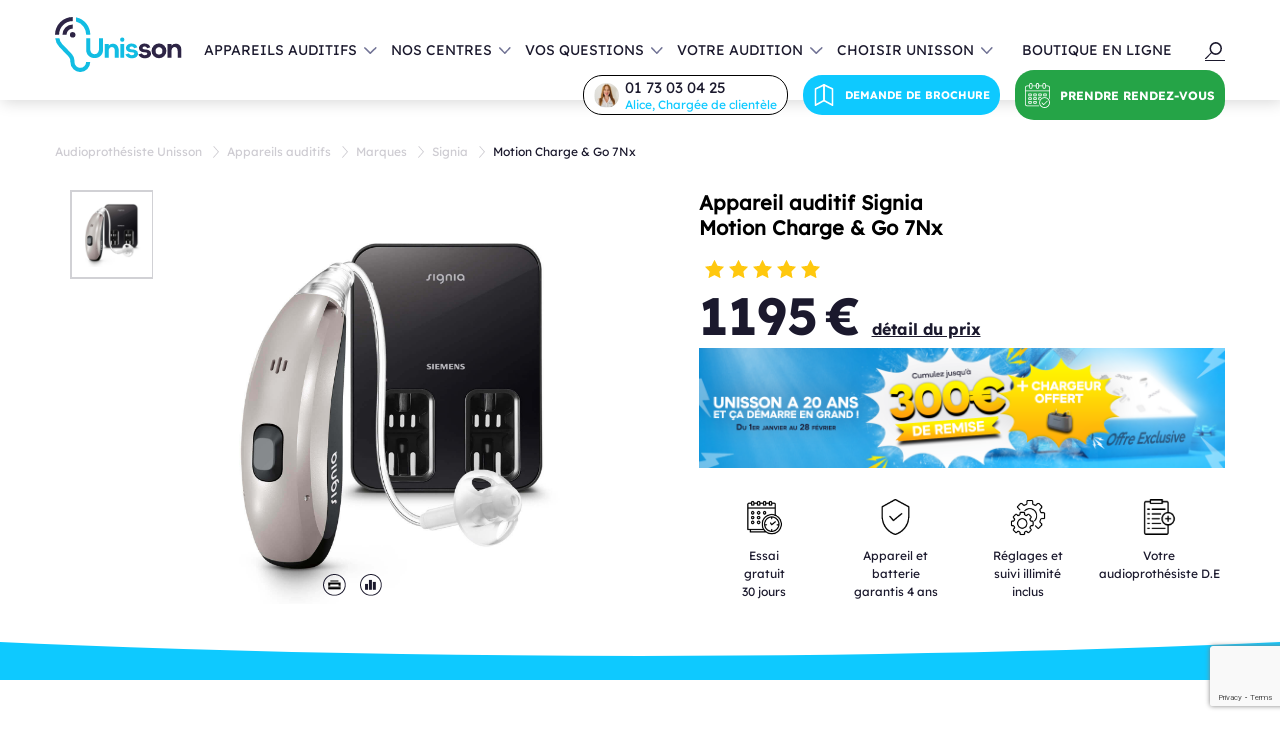

--- FILE ---
content_type: text/html; charset=UTF-8
request_url: https://www.laboratoires-unisson.com/produit/appareils-auditifs/signia/motion-charge-go-7nx
body_size: 29229
content:

	<!doctype html>
<!--[if lt IE 9]><html class="no-js no-svg ie lt-ie9 lt-ie8 lt-ie7" lang="fr-FR"> <![endif]-->
<!--[if IE 9]><html class="no-js no-svg ie ie9 lt-ie9 lt-ie8" lang="fr-FR"> <![endif]-->
<!--[if gt IE 9]><!--><html class="no-js no-svg" lang="fr-FR"> <!--<![endif]-->
<head>

    <meta charset="UTF-8" />
    <link rel="stylesheet" href="https://www.laboratoires-unisson.com/wp-content/themes/unisson/dist/css/main.css" type="text/css" media="screen" />
    <meta http-equiv="Content-Type" content="text/html; charset=UTF-8" />
    <meta http-equiv="X-UA-Compatible" content="IE=edge">
    <meta name="viewport" content="width=device-width, initial-scale=1">
    <link rel="author" href="https://www.laboratoires-unisson.com/wp-content/themes/unisson/humans.txt" />
    <link rel="pingback" href="https://www.laboratoires-unisson.com/xmlrpc.php" />
    <link rel="profile" href="https://gmpg.org/xfn/11">
            <link rel="preload" as="image" href="https://www.laboratoires-unisson.com/wp-content/uploads/2022/05/motion-charge-go-7nx.jpg">
    
    
    <meta name='robots' content='index, follow, max-image-preview:large, max-snippet:-1, max-video-preview:-1' />
<!-- Google Tag Manager for WordPress by gtm4wp.com -->
<script data-cfasync="false" data-pagespeed-no-defer>
	var gtm4wp_datalayer_name = "dataLayer";
	var dataLayer = dataLayer || [];
	const gtm4wp_use_sku_instead = 0;
	const gtm4wp_currency = 'EUR';
	const gtm4wp_product_per_impression = 10;
	const gtm4wp_clear_ecommerce = false;
	const gtm4wp_datalayer_max_timeout = 2000;
</script>
<!-- End Google Tag Manager for WordPress by gtm4wp.com -->
	<!-- This site is optimized with the Yoast SEO plugin v26.7 - https://yoast.com/wordpress/plugins/seo/ -->
	<title>Appareil auditif Signia Motion Charge &amp; Go 7Nx à 1195€ - Laboratoires Unisson</title>
	<meta name="description" content="Découvrez le Signia Motion Charge&amp;Go 7NX, une solution auditive rechargeable et performante. Profitez d&#039;une audition optimale à un prix compétitif." />
	<link rel="canonical" href="https://www.laboratoires-unisson.com/produit/appareils-auditifs/signia/motion-charge-go-7nx" />
	<meta property="og:locale" content="fr_FR" />
	<meta property="og:type" content="article" />
	<meta property="og:title" content="Motion Charge &amp; Go 7Nx - Laboratoires Unisson" />
	<meta property="og:description" content="Découvrez le Signia Motion Charge&amp;Go 7NX, une solution auditive rechargeable et performante. Profitez d&#039;une audition optimale à un prix compétitif." />
	<meta property="og:url" content="https://www.laboratoires-unisson.com/produit/appareils-auditifs/signia/motion-charge-go-7nx" />
	<meta property="og:site_name" content="Laboratoires Unisson" />
	<meta property="article:modified_time" content="2025-12-03T08:53:43+00:00" />
	<meta property="og:image" content="https://www.laboratoires-unisson.com/wp-content/uploads/2022/05/motion-charge-go-7nx.jpg" />
	<meta property="og:image:width" content="1248" />
	<meta property="og:image:height" content="1248" />
	<meta property="og:image:type" content="image/jpeg" />
	<meta name="twitter:card" content="summary_large_image" />
	<meta name="twitter:label1" content="Durée de lecture estimée" />
	<meta name="twitter:data1" content="4 minutes" />
	<script type="application/ld+json" class="yoast-schema-graph">{"@context":"https://schema.org","@graph":[{"@type":"WebPage","@id":"https://www.laboratoires-unisson.com/produit/appareils-auditifs/signia/motion-charge-go-7nx","url":"https://www.laboratoires-unisson.com/produit/appareils-auditifs/signia/motion-charge-go-7nx","name":"Motion Charge & Go 7Nx - Laboratoires Unisson","isPartOf":{"@id":"https://www.laboratoires-unisson.com/#website"},"primaryImageOfPage":{"@id":"https://www.laboratoires-unisson.com/produit/appareils-auditifs/signia/motion-charge-go-7nx#primaryimage"},"image":{"@id":"https://www.laboratoires-unisson.com/produit/appareils-auditifs/signia/motion-charge-go-7nx#primaryimage"},"thumbnailUrl":"https://www.laboratoires-unisson.com/wp-content/uploads/2022/05/motion-charge-go-7nx.jpg","datePublished":"2022-05-02T13:03:09+00:00","dateModified":"2025-12-03T08:53:43+00:00","description":"Découvrez le Signia Motion Charge&Go 7NX, une solution auditive rechargeable et performante. Profitez d'une audition optimale à un prix compétitif.","breadcrumb":{"@id":"https://www.laboratoires-unisson.com/produit/appareils-auditifs/signia/motion-charge-go-7nx#breadcrumb"},"inLanguage":"fr-FR","potentialAction":[{"@type":"ReadAction","target":["https://www.laboratoires-unisson.com/produit/appareils-auditifs/signia/motion-charge-go-7nx"]}]},{"@type":"ImageObject","inLanguage":"fr-FR","@id":"https://www.laboratoires-unisson.com/produit/appareils-auditifs/signia/motion-charge-go-7nx#primaryimage","url":"https://www.laboratoires-unisson.com/wp-content/uploads/2022/05/motion-charge-go-7nx.jpg","contentUrl":"https://www.laboratoires-unisson.com/wp-content/uploads/2022/05/motion-charge-go-7nx.jpg","width":1248,"height":1248,"caption":"signia motion charge go 7nx"},{"@type":"BreadcrumbList","@id":"https://www.laboratoires-unisson.com/produit/appareils-auditifs/signia/motion-charge-go-7nx#breadcrumb","itemListElement":[{"@type":"ListItem","position":1,"name":"Boutique","item":"https://www.laboratoires-unisson.com/boutique"},{"@type":"ListItem","position":2,"name":"Motion Charge &#038; Go 7Nx"}]},{"@type":"WebSite","@id":"https://www.laboratoires-unisson.com/#website","url":"https://www.laboratoires-unisson.com/","name":"Laboratoires Unisson","description":"Appareil auditif et prothèse auditive Moins Cher jusqu&#039;à -40%","publisher":{"@id":"https://www.laboratoires-unisson.com/#organization"},"potentialAction":[{"@type":"SearchAction","target":{"@type":"EntryPoint","urlTemplate":"https://www.laboratoires-unisson.com/?s={search_term_string}"},"query-input":{"@type":"PropertyValueSpecification","valueRequired":true,"valueName":"search_term_string"}}],"inLanguage":"fr-FR"},{"@type":"Organization","@id":"https://www.laboratoires-unisson.com/#organization","name":"Laboratoires Unisson","url":"https://www.laboratoires-unisson.com/","logo":{"@type":"ImageObject","inLanguage":"fr-FR","@id":"https://www.laboratoires-unisson.com/#/schema/logo/image/","url":"https://www.laboratoires-unisson.com/wp-content/uploads/2022/01/logo-unisson.svg","contentUrl":"https://www.laboratoires-unisson.com/wp-content/uploads/2022/01/logo-unisson.svg","width":1,"height":1,"caption":"Laboratoires Unisson"},"image":{"@id":"https://www.laboratoires-unisson.com/#/schema/logo/image/"}}]}</script>
	<!-- / Yoast SEO plugin. -->


<link href='https://fonts.gstatic.com' crossorigin rel='preconnect' />
<link rel="alternate" type="application/rss+xml" title="Laboratoires Unisson &raquo; Flux" href="https://www.laboratoires-unisson.com/feed" />
<link rel="alternate" type="application/rss+xml" title="Laboratoires Unisson &raquo; Flux des commentaires" href="https://www.laboratoires-unisson.com/comments/feed" />
<!-- Unisson Consolidated Hreflang -->
<!-- Source: ACF -->
	<link rel="alternate" hreflang="fr" href="https://www.laboratoires-unisson.com/produit/appareils-auditifs/signia/motion-charge-go-7nx" />
	<link rel="alternate" hreflang="fr-be" href="https://www.laboratoires-unisson.com/fr-be/produit/appareils-auditifs/signia/motion-charge-go-7nx" />
	<link rel="alternate" hreflang="x-default" href="https://www.laboratoires-unisson.com/produit/appareils-auditifs/signia/motion-charge-go-7nx" />
<!-- End Unisson Consolidated Hreflang -->
	<link rel="alternate" title="oEmbed (JSON)" type="application/json+oembed" href="https://www.laboratoires-unisson.com/wp-json/oembed/1.0/embed?url=https%3A%2F%2Fwww.laboratoires-unisson.com%2Fproduit%2Fappareils-auditifs%2Fsignia%2Fmotion-charge-go-7nx" />
<link rel="alternate" title="oEmbed (XML)" type="text/xml+oembed" href="https://www.laboratoires-unisson.com/wp-json/oembed/1.0/embed?url=https%3A%2F%2Fwww.laboratoires-unisson.com%2Fproduit%2Fappareils-auditifs%2Fsignia%2Fmotion-charge-go-7nx&#038;format=xml" />
<style id='wp-img-auto-sizes-contain-inline-css' type='text/css'>
img:is([sizes=auto i],[sizes^="auto," i]){contain-intrinsic-size:3000px 1500px}
/*# sourceURL=wp-img-auto-sizes-contain-inline-css */
</style>
<link rel='stylesheet' id='wc-price-based-country-frontend-css' href='https://www.laboratoires-unisson.com/wp-content/plugins/woocommerce-product-price-based-on-countries/assets/css/frontend.min.css?ver=4.1.1' type='text/css' media='all' />
<style id='wp-emoji-styles-inline-css' type='text/css'>

	img.wp-smiley, img.emoji {
		display: inline !important;
		border: none !important;
		box-shadow: none !important;
		height: 1em !important;
		width: 1em !important;
		margin: 0 0.07em !important;
		vertical-align: -0.1em !important;
		background: none !important;
		padding: 0 !important;
	}
/*# sourceURL=wp-emoji-styles-inline-css */
</style>
<link rel='stylesheet' id='wp-block-library-css' href='https://www.laboratoires-unisson.com/wp-includes/css/dist/block-library/style.min.css?ver=6.9' type='text/css' media='all' />
<style id='wp-block-library-inline-css' type='text/css'>
/*wp_block_styles_on_demand_placeholder:697cfe8405a17*/
/*# sourceURL=wp-block-library-inline-css */
</style>
<style id='classic-theme-styles-inline-css' type='text/css'>
/*! This file is auto-generated */
.wp-block-button__link{color:#fff;background-color:#32373c;border-radius:9999px;box-shadow:none;text-decoration:none;padding:calc(.667em + 2px) calc(1.333em + 2px);font-size:1.125em}.wp-block-file__button{background:#32373c;color:#fff;text-decoration:none}
/*# sourceURL=/wp-includes/css/classic-themes.min.css */
</style>
<link rel='stylesheet' id='wcpf-plugin-style-css' href='https://www.laboratoires-unisson.com/wp-content/plugins/woocommerce-product-filters/assets/css/plugin.css?ver=1.3.1' type='text/css' media='all' />
<link rel='stylesheet' id='woocommerce-layout-css' href='https://www.laboratoires-unisson.com/wp-content/plugins/woocommerce/assets/css/woocommerce-layout.css?ver=10.4.3' type='text/css' media='all' />
<link rel='stylesheet' id='woocommerce-smallscreen-css' href='https://www.laboratoires-unisson.com/wp-content/plugins/woocommerce/assets/css/woocommerce-smallscreen.css?ver=10.4.3' type='text/css' media='only screen and (max-width: 768px)' />
<link rel='stylesheet' id='woocommerce-general-css' href='https://www.laboratoires-unisson.com/wp-content/plugins/woocommerce/assets/css/woocommerce.css?ver=10.4.3' type='text/css' media='all' />
<style id='woocommerce-inline-inline-css' type='text/css'>
.woocommerce form .form-row .required { visibility: visible; }
/*# sourceURL=woocommerce-inline-inline-css */
</style>
<link rel='stylesheet' id='wpsl-styles-css' href='https://www.laboratoires-unisson.com/wp-content/plugins/wp-store-locator/css/styles.min.css?ver=2.2.261' type='text/css' media='all' />
<link rel='stylesheet' id='contact-form-7-css' href='https://www.laboratoires-unisson.com/wp-content/plugins/contact-form-7/includes/css/styles.css?ver=6.1.4' type='text/css' media='all' />
<link rel='stylesheet' id='wpcf7-redirect-script-frontend-css' href='https://www.laboratoires-unisson.com/wp-content/plugins/wpcf7-redirect/build/assets/frontend-script.css?ver=2c532d7e2be36f6af233' type='text/css' media='all' />
<link rel='stylesheet' id='uacf7-frontend-style-css' href='https://www.laboratoires-unisson.com/wp-content/plugins/ultimate-addons-for-contact-form-7/assets/css/uacf7-frontend.css?ver=6.9' type='text/css' media='all' />
<link rel='stylesheet' id='uacf7-form-style-css' href='https://www.laboratoires-unisson.com/wp-content/plugins/ultimate-addons-for-contact-form-7/assets/css/form-style.css?ver=6.9' type='text/css' media='all' />
<link rel='stylesheet' id='uacf7-star-rating-style-css' href='https://www.laboratoires-unisson.com/wp-content/plugins/ultimate-addons-for-contact-form-7/addons/star-rating/assets/css/star-rating.css?ver=6.9' type='text/css' media='all' />
<link rel='stylesheet' id='uacf7-fontawesome-css' href='https://www.laboratoires-unisson.com/wp-content/plugins/ultimate-addons-for-contact-form-7/addons/star-rating/assets/css/all.css?ver=6.9' type='text/css' media='all' />
<script type="text/javascript" id="wpml-cookie-js-extra">
/* <![CDATA[ */
var wpml_cookies = {"wp-wpml_current_language":{"value":"fr","expires":1,"path":"/"}};
var wpml_cookies = {"wp-wpml_current_language":{"value":"fr","expires":1,"path":"/"}};
//# sourceURL=wpml-cookie-js-extra
/* ]]> */
</script>
<script type="text/javascript" src="https://www.laboratoires-unisson.com/wp-content/plugins/sitepress-multilingual-cms/res/js/cookies/language-cookie.js?ver=486900" id="wpml-cookie-js" defer="defer" data-wp-strategy="defer"></script>
<script type="text/javascript" src="https://www.laboratoires-unisson.com/wp-content/plugins/wp-sentry-integration/public/wp-sentry-browser.tracing.min.js?ver=8.10.0" id="wp-sentry-browser-bundle-js"></script>
<script type="text/javascript" id="wp-sentry-browser-js-extra">
/* <![CDATA[ */
var wp_sentry = {"wpBrowserTracingOptions":{},"tracesSampleRate":"0.3","environment":"production","release":"1.0","context":{"tags":{"wordpress":"6.9","language":"fr-FR"}},"dsn":"https://819f16f380724d7bba5e125a980e3394@sentry.tilvalhall.fr/8"};
//# sourceURL=wp-sentry-browser-js-extra
/* ]]> */
</script>
<script type="text/javascript" src="https://www.laboratoires-unisson.com/wp-content/plugins/wp-sentry-integration/public/wp-sentry-init.js?ver=8.10.0" id="wp-sentry-browser-js"></script>
<script type="text/javascript" src="https://www.laboratoires-unisson.com/wp-content/themes/unisson/src/js/vendors/jquery-3.6.0.min.js?ver=3.6.0" id="jquery-core-js"></script>
<script type="text/javascript" src="https://www.laboratoires-unisson.com/wp-includes/js/jquery/jquery-migrate.min.js?ver=3.4.1" id="jquery-migrate-js"></script>
<script type="text/javascript" src="https://www.laboratoires-unisson.com/wp-content/plugins/woocommerce-product-filters/assets/js/polyfills.min.js?ver=1.3.1" id="wcpf-plugin-polyfills-script-js"></script>
<script type="text/javascript" src="https://www.laboratoires-unisson.com/wp-includes/js/jquery/ui/core.min.js?ver=1.13.3" id="jquery-ui-core-js"></script>
<script type="text/javascript" src="https://www.laboratoires-unisson.com/wp-includes/js/jquery/ui/mouse.min.js?ver=1.13.3" id="jquery-ui-mouse-js"></script>
<script type="text/javascript" src="https://www.laboratoires-unisson.com/wp-includes/js/jquery/ui/slider.min.js?ver=1.13.3" id="jquery-ui-slider-js"></script>
<script type="text/javascript" src="https://www.laboratoires-unisson.com/wp-content/plugins/woocommerce-product-filters/assets/js/front-vendor.min.js?ver=1.3.1" id="wcpf-plugin-vendor-script-js"></script>
<script type="text/javascript" src="https://www.laboratoires-unisson.com/wp-includes/js/underscore.min.js?ver=1.13.7" id="underscore-js"></script>
<script type="text/javascript" id="wp-util-js-extra">
/* <![CDATA[ */
var _wpUtilSettings = {"ajax":{"url":"/wp-admin/admin-ajax.php"}};
//# sourceURL=wp-util-js-extra
/* ]]> */
</script>
<script type="text/javascript" src="https://www.laboratoires-unisson.com/wp-includes/js/wp-util.min.js?ver=6.9" id="wp-util-js"></script>
<script type="text/javascript" src="https://www.laboratoires-unisson.com/wp-content/plugins/woocommerce/assets/js/accounting/accounting.min.js?ver=0.4.2" id="wc-accounting-js"></script>
<script type="text/javascript" id="wcpf-plugin-script-js-extra">
/* <![CDATA[ */
var WCPFData = {"registerEntities":{"Project":{"id":"Project","class":"WooCommerce_Product_Filter_Plugin\\Entity","post_type":"wcpf_project","label":"Project","default_options":{"urlNavigation":"query","filteringStarts":"auto","urlNavigationOptions":[],"useComponents":["pagination","sorting","results-count","page-title","breadcrumb"],"paginationAjax":true,"sortingAjax":true,"productsContainerSelector":".products","paginationSelector":".woocommerce-pagination","resultCountSelector":".woocommerce-result-count","sortingSelector":".woocommerce-ordering","pageTitleSelector":".woocommerce-products-header__title","breadcrumbSelector":".woocommerce-breadcrumb","multipleContainersForProducts":true},"is_grouped":true,"editor_component_class":"WooCommerce_Product_Filter_Plugin\\Project\\Editor_Component","filter_component_class":"WooCommerce_Product_Filter_Plugin\\Project\\Filter_Component","variations":false},"BoxListField":{"id":"BoxListField","class":"WooCommerce_Product_Filter_Plugin\\Entity","post_type":"wcpf_item","label":"Box List","default_options":{"itemsSource":"attribute","itemsDisplay":"all","queryType":"or","itemsDisplayHierarchical":true,"displayHierarchicalCollapsed":false,"displayTitle":true,"displayToggleContent":true,"defaultToggleState":"show","cssClass":"","actionForEmptyOptions":"hide","displayProductCount":true,"productCountPolicy":"for-option-only","multiSelect":true,"boxSize":"45px"},"is_grouped":false,"editor_component_class":"WooCommerce_Product_Filter_Plugin\\Field\\Box_list\\Editor_Component","filter_component_class":"WooCommerce_Product_Filter_Plugin\\Field\\Box_List\\Filter_Component","variations":true},"CheckBoxListField":{"id":"CheckBoxListField","class":"WooCommerce_Product_Filter_Plugin\\Entity","post_type":"wcpf_item","label":"Checkbox","default_options":{"itemsSource":"attribute","itemsDisplay":"all","queryType":"or","itemsDisplayHierarchical":true,"displayHierarchicalCollapsed":false,"displayTitle":true,"displayToggleContent":true,"defaultToggleState":"show","cssClass":"","actionForEmptyOptions":"hide","displayProductCount":true,"productCountPolicy":"for-option-only","seeMoreOptionsBy":"scrollbar","heightOfVisibleContent":12},"is_grouped":false,"editor_component_class":"WooCommerce_Product_Filter_Plugin\\Field\\Check_Box_List\\Editor_Component","filter_component_class":"WooCommerce_Product_Filter_Plugin\\Field\\Check_Box_List\\Filter_Component","variations":true},"DropDownListField":{"id":"DropDownListField","class":"WooCommerce_Product_Filter_Plugin\\Entity","post_type":"wcpf_item","label":"Drop Down","default_options":{"itemsSource":"attribute","itemsDisplay":"all","queryType":"or","itemsDisplayHierarchical":true,"displayHierarchicalCollapsed":false,"displayTitle":true,"displayToggleContent":true,"defaultToggleState":"show","cssClass":"","actionForEmptyOptions":"hide","displayProductCount":true,"productCountPolicy":"for-option-only","titleItemReset":"Voir tout"},"is_grouped":false,"editor_component_class":"WooCommerce_Product_Filter_Plugin\\Field\\Drop_Down_List\\Editor_Component","filter_component_class":"WooCommerce_Product_Filter_Plugin\\Field\\Drop_Down_List\\Filter_Component","variations":true},"ButtonField":{"id":"ButtonField","class":"WooCommerce_Product_Filter_Plugin\\Entity","post_type":"wcpf_item","label":"Button","default_options":{"cssClass":"","action":"reset"},"is_grouped":false,"editor_component_class":"WooCommerce_Product_Filter_Plugin\\Field\\Button\\Editor_Component","filter_component_class":"WooCommerce_Product_Filter_Plugin\\Field\\Button\\Filter_Component","variations":true},"ColorListField":{"id":"ColorListField","class":"WooCommerce_Product_Filter_Plugin\\Entity","post_type":"wcpf_item","label":"Colors","default_options":{"itemsSource":"attribute","itemsDisplay":"all","queryType":"or","itemsDisplayHierarchical":true,"displayHierarchicalCollapsed":false,"displayTitle":true,"displayToggleContent":true,"defaultToggleState":"show","cssClass":"","actionForEmptyOptions":"hide","displayProductCount":true,"productCountPolicy":"for-option-only","optionKey":"colors"},"is_grouped":false,"editor_component_class":"WooCommerce_Product_Filter_Plugin\\Field\\Color_List\\Editor_Component","filter_component_class":"WooCommerce_Product_Filter_Plugin\\Field\\Color_List\\Filter_Component","variations":true},"RadioListField":{"id":"RadioListField","class":"WooCommerce_Product_Filter_Plugin\\Entity","post_type":"wcpf_item","label":"Radio","default_options":{"itemsSource":"attribute","itemsDisplay":"all","queryType":"or","itemsDisplayHierarchical":true,"displayHierarchicalCollapsed":false,"displayTitle":true,"displayToggleContent":true,"defaultToggleState":"show","cssClass":"","actionForEmptyOptions":"hide","displayProductCount":true,"productCountPolicy":"for-option-only","titleItemReset":"Voir tout","seeMoreOptionsBy":"scrollbar","heightOfVisibleContent":12},"is_grouped":false,"editor_component_class":"WooCommerce_Product_Filter_Plugin\\Field\\Radio_List\\Editor_Component","filter_component_class":"WooCommerce_Product_Filter_Plugin\\Field\\Radio_List\\Filter_Component","variations":true},"TextListField":{"id":"TextListField","class":"WooCommerce_Product_Filter_Plugin\\Entity","post_type":"wcpf_item","label":"Text List","default_options":{"itemsSource":"attribute","itemsDisplay":"all","queryType":"or","itemsDisplayHierarchical":true,"displayHierarchicalCollapsed":false,"displayTitle":true,"displayToggleContent":true,"defaultToggleState":"show","cssClass":"","actionForEmptyOptions":"hide","displayProductCount":true,"productCountPolicy":"for-option-only","multiSelect":true,"useInlineStyle":false},"is_grouped":false,"editor_component_class":"WooCommerce_Product_Filter_Plugin\\Field\\Text_List\\Editor_Component","filter_component_class":"WooCommerce_Product_Filter_Plugin\\Field\\Text_List\\Filter_Component","variations":true},"PriceSliderField":{"id":"PriceSliderField","class":"WooCommerce_Product_Filter_Plugin\\Entity","post_type":"wcpf_item","label":"Price slider","default_options":{"minPriceOptionKey":"min-price","maxPriceOptionKey":"max-price","optionKey":"price","optionKeyFormat":"dash","cssClass":"","displayMinMaxInput":true,"displayTitle":true,"displayToggleContent":true,"defaultToggleState":"show","displayPriceLabel":true},"is_grouped":false,"editor_component_class":"WooCommerce_Product_Filter_Plugin\\Field\\Price_Slider\\Editor_Component","filter_component_class":"WooCommerce_Product_Filter_Plugin\\Field\\Price_Slider\\Filter_Component","variations":false},"SimpleBoxLayout":{"id":"SimpleBoxLayout","class":"WooCommerce_Product_Filter_Plugin\\Entity","post_type":"wcpf_item","label":"Simple Box","default_options":{"displayToggleContent":true,"defaultToggleState":"show","cssClass":""},"is_grouped":true,"editor_component_class":"WooCommerce_Product_Filter_Plugin\\Layout\\Simple_Box\\Editor_Component","filter_component_class":"WooCommerce_Product_Filter_Plugin\\Layout\\Simple_Box\\Filter_Component","variations":false},"ColumnsLayout":{"id":"ColumnsLayout","class":"WooCommerce_Product_Filter_Plugin\\Entity","post_type":"wcpf_item","label":"Columns","default_options":{"columns":[{"entities":[],"options":{"width":"50%"}}]},"is_grouped":true,"editor_component_class":"WooCommerce_Product_Filter_Plugin\\Layout\\Columns\\Editor_Component","filter_component_class":"WooCommerce_Product_Filter_Plugin\\Layout\\Columns\\Filter_Component","variations":false}},"messages":{"selectNoMatchesFound":"Aucun r\u00e9sultat"},"selectors":{"productsContainer":".products","paginationContainer":".woocommerce-pagination","resultCount":".woocommerce-result-count","sorting":".woocommerce-ordering","pageTitle":".woocommerce-products-header__title","breadcrumb":".woocommerce-breadcrumb"},"pageUrl":"https://www.laboratoires-unisson.com/produit/appareils-auditifs/signia/motion-charge-go-7nx","isPaged":"","scriptAfterProductsUpdate":"","scrollTop":"no","priceFormat":{"currencyFormatNumDecimals":0,"currencyFormatSymbol":"&euro;","currencyFormatDecimalSep":",","currencyFormatThousandSep":"","currencyFormat":"%v&nbsp;%s"}};
//# sourceURL=wcpf-plugin-script-js-extra
/* ]]> */
</script>
<script type="text/javascript" src="https://www.laboratoires-unisson.com/wp-content/plugins/woocommerce-product-filters/assets/js/plugin.min.js?ver=1.3.1" id="wcpf-plugin-script-js"></script>
<script type="text/javascript" src="https://www.laboratoires-unisson.com/wp-content/plugins/woocommerce/assets/js/jquery-blockui/jquery.blockUI.min.js?ver=2.7.0-wc.10.4.3" id="wc-jquery-blockui-js" defer="defer" data-wp-strategy="defer"></script>
<script type="text/javascript" id="wc-add-to-cart-js-extra">
/* <![CDATA[ */
var wc_add_to_cart_params = {"ajax_url":"/wp-admin/admin-ajax.php","wc_ajax_url":"/?wc-ajax=%%endpoint%%","i18n_view_cart":"Voir le panier","cart_url":"https://www.laboratoires-unisson.com/boutique/panier","is_cart":"","cart_redirect_after_add":"no"};
//# sourceURL=wc-add-to-cart-js-extra
/* ]]> */
</script>
<script type="text/javascript" src="https://www.laboratoires-unisson.com/wp-content/plugins/woocommerce/assets/js/frontend/add-to-cart.min.js?ver=10.4.3" id="wc-add-to-cart-js" defer="defer" data-wp-strategy="defer"></script>
<script type="text/javascript" id="wc-single-product-js-extra">
/* <![CDATA[ */
var wc_single_product_params = {"i18n_required_rating_text":"Veuillez s\u00e9lectionner une note","i18n_rating_options":["1\u00a0\u00e9toile sur 5","2\u00a0\u00e9toiles sur 5","3\u00a0\u00e9toiles sur 5","4\u00a0\u00e9toiles sur 5","5\u00a0\u00e9toiles sur 5"],"i18n_product_gallery_trigger_text":"Voir la galerie d\u2019images en plein \u00e9cran","review_rating_required":"yes","flexslider":{"rtl":false,"animation":"slide","smoothHeight":true,"directionNav":false,"controlNav":"thumbnails","slideshow":false,"animationSpeed":500,"animationLoop":false,"allowOneSlide":false},"zoom_enabled":"","zoom_options":[],"photoswipe_enabled":"","photoswipe_options":{"shareEl":false,"closeOnScroll":false,"history":false,"hideAnimationDuration":0,"showAnimationDuration":0},"flexslider_enabled":""};
//# sourceURL=wc-single-product-js-extra
/* ]]> */
</script>
<script type="text/javascript" src="https://www.laboratoires-unisson.com/wp-content/plugins/woocommerce/assets/js/frontend/single-product.min.js?ver=10.4.3" id="wc-single-product-js" defer="defer" data-wp-strategy="defer"></script>
<script type="text/javascript" src="https://www.laboratoires-unisson.com/wp-content/plugins/woocommerce/assets/js/js-cookie/js.cookie.min.js?ver=2.1.4-wc.10.4.3" id="wc-js-cookie-js" defer="defer" data-wp-strategy="defer"></script>
<script type="text/javascript" id="woocommerce-js-extra">
/* <![CDATA[ */
var woocommerce_params = {"ajax_url":"/wp-admin/admin-ajax.php","wc_ajax_url":"/?wc-ajax=%%endpoint%%","i18n_password_show":"Afficher le mot de passe","i18n_password_hide":"Masquer le mot de passe"};
//# sourceURL=woocommerce-js-extra
/* ]]> */
</script>
<script type="text/javascript" src="https://www.laboratoires-unisson.com/wp-content/plugins/woocommerce/assets/js/frontend/woocommerce.min.js?ver=10.4.3" id="woocommerce-js" defer="defer" data-wp-strategy="defer"></script>
<link rel="https://api.w.org/" href="https://www.laboratoires-unisson.com/wp-json/" /><link rel="alternate" title="JSON" type="application/json" href="https://www.laboratoires-unisson.com/wp-json/wp/v2/product/3224" /><link rel="EditURI" type="application/rsd+xml" title="RSD" href="https://www.laboratoires-unisson.com/xmlrpc.php?rsd" />
<meta name="generator" content="WordPress 6.9" />
<meta name="generator" content="WooCommerce 10.4.3" />
<link rel='shortlink' href='https://www.laboratoires-unisson.com/?p=3224' />
<meta name="generator" content="WPML ver:4.8.6 stt:66,4;" />
<script> var awd_admin_ajax_url = 'https://www.laboratoires-unisson.com/wp-admin/admin-ajax.php'; </script>
<!-- Google Tag Manager for WordPress by gtm4wp.com -->
<!-- GTM Container placement set to automatic -->
<script data-cfasync="false" data-pagespeed-no-defer>
	var dataLayer_content = {"pagePostType":"product","pagePostType2":"single-product","pagePostAuthor":"Administrateur","productRatingCounts":[],"productAverageRating":0,"productReviewCount":0,"productType":"simple","productIsVariable":0};
	dataLayer.push( dataLayer_content );
</script>
<script data-cfasync="false" data-pagespeed-no-defer>
(function(w,d,s,l,i){w[l]=w[l]||[];w[l].push({'gtm.start':
new Date().getTime(),event:'gtm.js'});var f=d.getElementsByTagName(s)[0],
j=d.createElement(s),dl=l!='dataLayer'?'&l='+l:'';j.async=true;j.src=
'//www.googletagmanager.com/gtm.js?id='+i+dl;f.parentNode.insertBefore(j,f);
})(window,document,'script','dataLayer','GTM-5NHSLX8');
</script>
<!-- End Google Tag Manager for WordPress by gtm4wp.com -->	<noscript><style>.woocommerce-product-gallery{ opacity: 1 !important; }</style></noscript>
	<link rel="icon" href="https://www.laboratoires-unisson.com/wp-content/uploads/2022/07/cropped-favicon-unisson-32x32.png" sizes="32x32" />
<link rel="icon" href="https://www.laboratoires-unisson.com/wp-content/uploads/2022/07/cropped-favicon-unisson-192x192.png" sizes="192x192" />
<link rel="apple-touch-icon" href="https://www.laboratoires-unisson.com/wp-content/uploads/2022/07/cropped-favicon-unisson-180x180.png" />
<meta name="msapplication-TileImage" content="https://www.laboratoires-unisson.com/wp-content/uploads/2022/07/cropped-favicon-unisson-270x270.png" />
		<style type="text/css" id="wp-custom-css">
			@media screen and (min-width:1024px) {
	.wcpf-button-action-filter {
		display:none!important;
	}
}

body header .wrapper .floating-buttons .inside-floating a.appointment {
	background-color: #EB1F62;
}
		</style>
		
						</head>
			<body class="wp-singular product-template-default single single-product postid-3224 wp-theme-unisson theme-unisson woocommerce woocommerce-page woocommerce-no-js opened mega-menu-display" data-template="base.twig">
		<div class="body-overlay"></div>
		<div class="body-overlay-popin"></div>
		<header class="header mega-menu-version" id="header-section">
							<div class="wrapper">
					<div class="burger-container">
						<div class="inside-burger">
							<span></span>
							<span></span>
							<span></span>
						</div>
					</div>
																		<div class="left-container">
		<div class="logo-container">
		<a href="https://www.laboratoires-unisson.com">
			<img src="https://www.laboratoires-unisson.com/wp-content/uploads/2022/01/logo-unisson.svg" title="logo-unisson" alt="logo-unisson" width="130.583" height="56.35" >
		</a>
	</div>
	<div class="mega-menu-container">
		<div class="inside-mega-menu">
							<div class="mega-menu-item">
											<div class="first-nav no-link">
							<div class="title-container">
								<p>Appareils auditifs</p>
							</div>
															<div class="arrow-dropdown">
									<img src="https://www.laboratoires-unisson.com/wp-content/themes/unisson/assets/images/arrow-down.svg" alt="Icône flèche" loading="lazy">
								</div>
													</div>
																<div class="submenu-container hearing-aid-type-block">
							<div class="sub-menu">
																	<div class="hearing-aid-group">
																				<div class="top-container">
											<a href="https://www.laboratoires-unisson.com/appareils-auditifs" target="" class="left-content main-link">
												<div class="image-container">
																										<img src="https://www.laboratoires-unisson.com/wp-content/uploads/2025/04/Appareils-auditifs-photo.png" alt="Appareils-auditifs-photo" loading="lazy">
												</div>
												<div class="text-container">
													<span>Tous nos<br />
appareils auditifs</span>
													<img src="https://www.laboratoires-unisson.com/wp-content/themes/unisson/assets/images/arrow-white-bg.svg" alt="Icône flèche" loading="lazy">
												</div>
											</a>
											<div class="contents">
																									<div class="single-block">
														<div class="title-container">
																																															<a href="#" onclick="window.location.href=atob('aHR0cHM6Ly93d3cubGFib3JhdG9pcmVzLXVuaXNzb24uY29tL2FwcGFyZWlscy1hdWRpdGlmcy90eXBlcw=='); return false;" target="" class="title">Types d'appareils auditifs</a>
																														<img src="https://www.laboratoires-unisson.com/wp-content/themes/unisson/assets/images/light-blue-arrow-down.svg" alt="Icône flèche" loading="lazy">
														</div>
														<div class="links-list">
																															<a href="https://www.laboratoires-unisson.com/appareils-auditifs/types/invisibles" target="">Appareils auditifs invisibles</a>
																															<a href="https://www.laboratoires-unisson.com/appareils-auditifs/types/intra-cic" target="">Appareils auditifs intra-auriculaires</a>
																															<a href="https://www.laboratoires-unisson.com/appareils-auditifs/types/contour-ric" target="">Appareils auditifs contours RIC</a>
																															<a href="https://www.laboratoires-unisson.com/appareils-auditifs/types/contour-bte" target="">Appareils auditifs contours BTE</a>
																															<a href="https://www.laboratoires-unisson.com/appareils-auditifs/types" target="">Types d'appareils auditifs</a>
																													</div>
													</div>
																									<div class="single-block">
														<div class="title-container">
																															<a href="https://www.laboratoires-unisson.com/appareils-auditifs/options" target="" class="title">Les options</a>
																														<img src="https://www.laboratoires-unisson.com/wp-content/themes/unisson/assets/images/light-blue-arrow-down.svg" alt="Icône flèche" loading="lazy">
														</div>
														<div class="links-list">
																															<a href="https://www.laboratoires-unisson.com/appareils-auditifs/options/rechargeables" target="">Appareils auditifs Rechargeables</a>
																															<a href="https://www.laboratoires-unisson.com/appareils-auditifs/options/bluetooth" target="">Appareils auditifs Bluetooth</a>
																															<a href="https://www.laboratoires-unisson.com/appareils-auditifs/options/acouphenes" target="">Appareils auditifs pour acouphènes</a>
																													</div>
													</div>
																									<div class="single-block">
														<div class="title-container">
																																															<a href="#" onclick="window.location.href=atob('aHR0cHM6Ly93d3cubGFib3JhdG9pcmVzLXVuaXNzb24uY29tL2FwcGFyZWlscy1hdWRpdGlmcy9wcml4'); return false;" target="" class="title">Prix des appareils auditifs</a>
																														<img src="https://www.laboratoires-unisson.com/wp-content/themes/unisson/assets/images/light-blue-arrow-down.svg" alt="Icône flèche" loading="lazy">
														</div>
														<div class="links-list">
																															<a href="https://www.laboratoires-unisson.com/appareils-auditifs/prix" target="">Prix des appareils auditifs</a>
																															<a href="https://www.laboratoires-unisson.com/appareils-auditifs/remboursement-appareil-auditif" target="">Remboursement appareil auditif</a>
																															<a href="https://www.laboratoires-unisson.com/appareils-auditifs/prix/100-sante" target="">Appareils auditifs 100% santé</a>
																													</div>
													</div>
																							</div>
										</div>
										<div class="bottom-menu">
											<div class="left">
												<a href="https://www.laboratoires-unisson.com/appareils-auditifs/marques">Marques<br>d'appareil auditif</a>
											</div>
											<div class="right">
												<div class="brands">
																										<img src="https://www.laboratoires-unisson.com/wp-content/uploads/2025/04/marque-appareil-auditif.jpg" alt="marque-appareil-auditif" loading="lazy">
												</div>
												<span>Et bien d'autres</span>
											</div>
										</div>
									</div>
																<img src="https://www.laboratoires-unisson.com/wp-content/themes/unisson/assets/images/blue-cross.svg" alt="Croix" loading="lazy" class="close-sub-menu">
							</div>
															<div class="floating-buttons main desktop">
									<div class="inside-floating">
																					<a href="tel:0173030425" class="contact-block">
												<div class="left">
													<img src="https://www.laboratoires-unisson.com/wp-content/uploads/2025/04/alice-1.png" alt="alice (1)" loading="lazy">
												</div>
												<div class="right">
													<span class="number">01 73 03 04 25</span>
													<span class="description">Alice, Chargée de clientèle</span>
													<span class="mobile-text">Pour nous contacter</span>
												</div>
											</a>
																																																					<a href="#" onclick="window.location.href=atob('aHR0cHM6Ly93d3cubGFib3JhdG9pcmVzLXVuaXNzb24uY29tL2d1aWRlLWFwcGFyZWlsbGFnZS1hdWRpdGlm'); return false;" target="" class="guide">
												<img src="https://www.laboratoires-unisson.com/wp-content/uploads/2022/01/guide.svg" title="guide" alt="guide" width="11.191" height="13.191" loading="lazy">
												<span>Demande de brochure</span>
											</a>
																																																					<a href="#" onclick="window.location.href=atob('aHR0cHM6Ly93d3cubGFib3JhdG9pcmVzLXVuaXNzb24uY29tL3Jkdg=='); return false;" target="" class="appointment">
												<div class="image-container">
													<img src="https://www.laboratoires-unisson.com/wp-content/uploads/2022/01/Calendar.svg" title="Calendar" alt="Calendar" width="14.388" height="14.397" loading="lazy">
												</div>
												<span class="desktop-text">Prendre rendez-vous</span>
											</a>
																			</div>
								</div>
													</div>
									</div>
							<div class="mega-menu-item">
											<div class="first-nav no-link">
							<div class="title-container">
								<p>Nos centres</p>
							</div>
															<div class="arrow-dropdown">
									<img src="https://www.laboratoires-unisson.com/wp-content/themes/unisson/assets/images/arrow-down.svg" alt="Icône flèche" loading="lazy">
								</div>
													</div>
																<div class="submenu-container">
							<div class="sub-menu">
																	<div class="center-group">
																				<a href="https://www.laboratoires-unisson.com/centres-auditifs" target="" class="left-content main-link">
											<div class="image-container">
																								<img src="https://www.laboratoires-unisson.com/wp-content/uploads/2025/04/Nos-centres-V-image.png" alt="Nos-centres-V-image" loading="lazy">
											</div>
											<div class="text-container">
												<span>Tous nos<br />
centres auditifs</span>
												<img src="https://www.laboratoires-unisson.com/wp-content/themes/unisson/assets/images/arrow-blue-bg.svg" alt="Icône flèche" loading="lazy">
											</div>
										</a>
										<div class="center-list">
																							<a href="https://www.laboratoires-unisson.com/centres-auditifs/audioprothesiste-aix-en-provence" target="" class="center-link">Audioprothésiste Aix-en-Provence</a>
																							<a href="https://www.laboratoires-unisson.com/centres-auditifs/audioprothesiste-bordeaux" target="" class="center-link">Audioprothésiste Bordeaux</a>
																							<a href="https://www.laboratoires-unisson.com/centres-auditifs/audioprothesiste-boulogne-billancourt" target="" class="center-link">Audioprothésiste Boulogne-Billancourt</a>
																							<a href="https://www.laboratoires-unisson.com/centres-auditifs/audioprothesiste-colombes" target="" class="center-link">Audioprothésiste Colombes</a>
																							<a href="https://www.laboratoires-unisson.com/centres-auditifs/audioprothesiste-lille" target="" class="center-link">Audioprothésiste Lille</a>
																							<a href="https://www.laboratoires-unisson.com/centres-auditifs/audioprothesiste-lyon" target="" class="center-link">Audioprothésiste Lyon 2</a>
																							<a href="https://www.laboratoires-unisson.com/centres-auditifs/audioprothesiste-lyon-6" target="" class="center-link">Audioprothésiste Lyon 6</a>
																							<a href="https://www.laboratoires-unisson.com/centres-auditifs/audioprothesiste-marseille" target="" class="center-link">Audioprothésiste Marseille</a>
																							<a href="https://www.laboratoires-unisson.com/centres-auditifs/audioprothesiste-nice" target="" class="center-link">Audioprothésiste Nice</a>
																							<a href="https://www.laboratoires-unisson.com/centres-auditifs/audioprothesiste-paris" target="" class="center-link">Audioprothésiste Paris 8</a>
																							<a href="https://www.laboratoires-unisson.com/centres-auditifs/audioprothesiste-paris-16" target="" class="center-link">Audioprothésiste Paris 16</a>
																							<a href="https://www.laboratoires-unisson.com/centres-auditifs/audioprothesiste-paris-nation" target="" class="center-link">Audioprothésiste Paris 20</a>
																							<a href="https://www.laboratoires-unisson.com/centres-auditifs/audioprothesiste-poitiers" target="" class="center-link">Audioprothésiste Poitiers</a>
																							<a href="https://www.laboratoires-unisson.com/centres-auditifs/audioprothesiste-toulouse" target="" class="center-link">Audioprothésiste Toulouse</a>
																					</div>
									</div>
																<img src="https://www.laboratoires-unisson.com/wp-content/themes/unisson/assets/images/blue-cross.svg" alt="Croix" loading="lazy" class="close-sub-menu">
							</div>
															<div class="floating-buttons main desktop">
									<div class="inside-floating">
																					<a href="tel:0173030425" class="contact-block">
												<div class="left">
													<img src="https://www.laboratoires-unisson.com/wp-content/uploads/2025/04/alice-1.png" alt="alice (1)" loading="lazy">
												</div>
												<div class="right">
													<span class="number">01 73 03 04 25</span>
													<span class="description">Alice, Chargée de clientèle</span>
													<span class="mobile-text">Pour nous contacter</span>
												</div>
											</a>
																																																					<a href="#" onclick="window.location.href=atob('aHR0cHM6Ly93d3cubGFib3JhdG9pcmVzLXVuaXNzb24uY29tL2d1aWRlLWFwcGFyZWlsbGFnZS1hdWRpdGlm'); return false;" target="" class="guide">
												<img src="https://www.laboratoires-unisson.com/wp-content/uploads/2022/01/guide.svg" title="guide" alt="guide" width="11.191" height="13.191" loading="lazy">
												<span>Demande de brochure</span>
											</a>
																																																					<a href="#" onclick="window.location.href=atob('aHR0cHM6Ly93d3cubGFib3JhdG9pcmVzLXVuaXNzb24uY29tL3Jkdg=='); return false;" target="" class="appointment">
												<div class="image-container">
													<img src="https://www.laboratoires-unisson.com/wp-content/uploads/2022/01/Calendar.svg" title="Calendar" alt="Calendar" width="14.388" height="14.397" loading="lazy">
												</div>
												<span class="desktop-text">Prendre rendez-vous</span>
											</a>
																			</div>
								</div>
													</div>
									</div>
							<div class="mega-menu-item">
											<div class="first-nav no-link">
							<div class="title-container">
								<p>Vos questions</p>
							</div>
															<div class="arrow-dropdown">
									<img src="https://www.laboratoires-unisson.com/wp-content/themes/unisson/assets/images/arrow-down.svg" alt="Icône flèche" loading="lazy">
								</div>
													</div>
																<div class="submenu-container">
							<div class="sub-menu">
																	<div class="questions-group">
																															<a href="https://www.laboratoires-unisson.com/faq/appareillage-auditif/audioprothesiste" target="" class="single-link">
												<div class="image-container">
																										<img src="https://www.laboratoires-unisson.com/wp-content/uploads/2025/04/audioprothesiste.jpg" alt="audioprothesiste" loading="lazy">
												</div>
												<div class="text-container">
													<span>Audioprothésiste</span>
													<img src="https://www.laboratoires-unisson.com/wp-content/themes/unisson/assets/images/arrow-blue-bg.svg" alt="Icône flèche" loading="lazy">
												</div>
											</a>
																					<a href="https://www.laboratoires-unisson.com/faq/appareillage-auditif" target="" class="single-link">
												<div class="image-container">
																										<img src="https://www.laboratoires-unisson.com/wp-content/uploads/2025/04/appareillage-auditif.jpg" alt="appareillage-auditif" loading="lazy">
												</div>
												<div class="text-container">
													<span>L'appareillage auditif</span>
													<img src="https://www.laboratoires-unisson.com/wp-content/themes/unisson/assets/images/arrow-blue-bg.svg" alt="Icône flèche" loading="lazy">
												</div>
											</a>
																					<a href="https://www.laboratoires-unisson.com/faq/protheses-auditives-et-appareillage" target="" class="single-link">
												<div class="image-container">
																										<img src="https://www.laboratoires-unisson.com/wp-content/uploads/2025/04/appareils-auditifs.jpg" alt="appareils-auditifs" loading="lazy">
												</div>
												<div class="text-container">
													<span>Les appareils auditifs</span>
													<img src="https://www.laboratoires-unisson.com/wp-content/themes/unisson/assets/images/arrow-blue-bg.svg" alt="Icône flèche" loading="lazy">
												</div>
											</a>
																					<a href="https://www.laboratoires-unisson.com/faq/technique" target="" class="single-link">
												<div class="image-container">
																										<img src="https://www.laboratoires-unisson.com/wp-content/uploads/2025/04/questions-techniques-en-audioprothese.jpg" alt="questions-techniques-en-audioprothese" loading="lazy">
												</div>
												<div class="text-container">
													<span>Les questions techniques</span>
													<img src="https://www.laboratoires-unisson.com/wp-content/themes/unisson/assets/images/arrow-blue-bg.svg" alt="Icône flèche" loading="lazy">
												</div>
											</a>
																					<a href="https://www.laboratoires-unisson.com/faq/prix" target="" class="single-link">
												<div class="image-container">
																										<img src="https://www.laboratoires-unisson.com/wp-content/uploads/2025/04/prix-appareil-auditif.jpg" alt="prix-appareil-auditif" loading="lazy">
												</div>
												<div class="text-container">
													<span>Les prix</span>
													<img src="https://www.laboratoires-unisson.com/wp-content/themes/unisson/assets/images/arrow-blue-bg.svg" alt="Icône flèche" loading="lazy">
												</div>
											</a>
																					<a href="https://www.laboratoires-unisson.com/faq/financieres" target="" class="single-link">
												<div class="image-container">
																										<img src="https://www.laboratoires-unisson.com/wp-content/uploads/2025/04/aides-financieres-pour-appareil-auditif.jpg" alt="aides-financieres-pour-appareil-auditif" loading="lazy">
												</div>
												<div class="text-container">
													<span>Les aides financières</span>
													<img src="https://www.laboratoires-unisson.com/wp-content/themes/unisson/assets/images/arrow-blue-bg.svg" alt="Icône flèche" loading="lazy">
												</div>
											</a>
																					<a href="https://www.laboratoires-unisson.com/faq/audition" target="" class="single-link">
												<div class="image-container">
																										<img src="https://www.laboratoires-unisson.com/wp-content/uploads/2025/04/audition.jpg" alt="audition" loading="lazy">
												</div>
												<div class="text-container">
													<span>L'audition</span>
													<img src="https://www.laboratoires-unisson.com/wp-content/themes/unisson/assets/images/arrow-blue-bg.svg" alt="Icône flèche" loading="lazy">
												</div>
											</a>
																					<a href="https://www.laboratoires-unisson.com/faq/tutoriels" target="" class="single-link">
												<div class="image-container">
																										<img src="https://www.laboratoires-unisson.com/wp-content/uploads/2025/04/test-min.jpg" alt="test-min" loading="lazy">
												</div>
												<div class="text-container">
													<span>Tutoriels</span>
													<img src="https://www.laboratoires-unisson.com/wp-content/themes/unisson/assets/images/arrow-blue-bg.svg" alt="Icône flèche" loading="lazy">
												</div>
											</a>
																			</div>
																<img src="https://www.laboratoires-unisson.com/wp-content/themes/unisson/assets/images/blue-cross.svg" alt="Croix" loading="lazy" class="close-sub-menu">
							</div>
															<div class="floating-buttons main desktop">
									<div class="inside-floating">
																					<a href="tel:0173030425" class="contact-block">
												<div class="left">
													<img src="https://www.laboratoires-unisson.com/wp-content/uploads/2025/04/alice-1.png" alt="alice (1)" loading="lazy">
												</div>
												<div class="right">
													<span class="number">01 73 03 04 25</span>
													<span class="description">Alice, Chargée de clientèle</span>
													<span class="mobile-text">Pour nous contacter</span>
												</div>
											</a>
																																																					<a href="#" onclick="window.location.href=atob('aHR0cHM6Ly93d3cubGFib3JhdG9pcmVzLXVuaXNzb24uY29tL2d1aWRlLWFwcGFyZWlsbGFnZS1hdWRpdGlm'); return false;" target="" class="guide">
												<img src="https://www.laboratoires-unisson.com/wp-content/uploads/2022/01/guide.svg" title="guide" alt="guide" width="11.191" height="13.191" loading="lazy">
												<span>Demande de brochure</span>
											</a>
																																																					<a href="#" onclick="window.location.href=atob('aHR0cHM6Ly93d3cubGFib3JhdG9pcmVzLXVuaXNzb24uY29tL3Jkdg=='); return false;" target="" class="appointment">
												<div class="image-container">
													<img src="https://www.laboratoires-unisson.com/wp-content/uploads/2022/01/Calendar.svg" title="Calendar" alt="Calendar" width="14.388" height="14.397" loading="lazy">
												</div>
												<span class="desktop-text">Prendre rendez-vous</span>
											</a>
																			</div>
								</div>
													</div>
									</div>
							<div class="mega-menu-item">
											<div class="first-nav no-link">
							<div class="title-container">
								<p>Votre audition</p>
							</div>
															<div class="arrow-dropdown">
									<img src="https://www.laboratoires-unisson.com/wp-content/themes/unisson/assets/images/arrow-down.svg" alt="Icône flèche" loading="lazy">
								</div>
													</div>
																<div class="submenu-container">
							<div class="sub-menu">
																	<div class="hearing-group">
																				<div class="contents">
																							<div class="single-block">
													<div class="title-container">
														<a href="https://www.laboratoires-unisson.com/actualites/quel-est-le-meilleur-appareil-auditif" target="" class="title">Choisir le meilleur appareil auditif</a>
														<img src="https://www.laboratoires-unisson.com/wp-content/themes/unisson/assets/images/light-blue-arrow-down.svg" alt="Icône flèche" loading="lazy">
													</div>
													<div class="links-list">
																													<a href="https://www.laboratoires-unisson.com/actualites/quelle-est-la-meilleure-marque-dappareil-auditif" target="">Meilleures marques d'appareils auditifs</a>
																													<a href="https://www.laboratoires-unisson.com/faq/protheses-auditives-et-appareillage/comment-choisir-son-appareil-auditif" target="">Comment bien choisir son appareil auditif</a>
																											</div>
												</div>
																							<div class="single-block">
													<div class="title-container">
														<a href="https://www.laboratoires-unisson.com/faq/audition/surdite-types-de-perte-auditive-unisson" target="" class="title">Comprendre la surdité</a>
														<img src="https://www.laboratoires-unisson.com/wp-content/themes/unisson/assets/images/light-blue-arrow-down.svg" alt="Icône flèche" loading="lazy">
													</div>
													<div class="links-list">
																													<a href="https://www.laboratoires-unisson.com/faq/audition/degres-de-pertes-auditives-consequences-et-solutions" target="">Degrés de pertes auditives</a>
																													<a href="https://www.laboratoires-unisson.com/faq/appareillage-auditif/quand-faut-il-s-appareiller-pourquoi-privilegier-un-appareillage-auditif-precoce" target="">Quand porter un appareil auditif</a>
																													<a href="https://www.laboratoires-unisson.com/faq/appareillage-auditif/pourquoi-porter-un-appareil-auditif" target="">Pourquoi porter un appareil auditif ?</a>
																											</div>
												</div>
																					</div>
										<a href="https://www.laboratoires-unisson.com/nos-services/test-auditif-en-ligne" target="" class="left-content main-link">
											<div class="image-container">
																								<img src="https://www.laboratoires-unisson.com/wp-content/uploads/2025/04/test-auditif-en-ligne.jpg" alt="test-auditif-en-ligne" loading="lazy">
											</div>
											<div class="text-container">
												<span>Faire un<br />
test auditif en ligne</span>
												<img src="https://www.laboratoires-unisson.com/wp-content/themes/unisson/assets/images/arrow-blue-bg.svg" alt="Icône flèche" loading="lazy">
											</div>
										</a>
									</div>
																<img src="https://www.laboratoires-unisson.com/wp-content/themes/unisson/assets/images/blue-cross.svg" alt="Croix" loading="lazy" class="close-sub-menu">
							</div>
															<div class="floating-buttons main desktop">
									<div class="inside-floating">
																					<a href="tel:0173030425" class="contact-block">
												<div class="left">
													<img src="https://www.laboratoires-unisson.com/wp-content/uploads/2025/04/alice-1.png" alt="alice (1)" loading="lazy">
												</div>
												<div class="right">
													<span class="number">01 73 03 04 25</span>
													<span class="description">Alice, Chargée de clientèle</span>
													<span class="mobile-text">Pour nous contacter</span>
												</div>
											</a>
																																																					<a href="#" onclick="window.location.href=atob('aHR0cHM6Ly93d3cubGFib3JhdG9pcmVzLXVuaXNzb24uY29tL2d1aWRlLWFwcGFyZWlsbGFnZS1hdWRpdGlm'); return false;" target="" class="guide">
												<img src="https://www.laboratoires-unisson.com/wp-content/uploads/2022/01/guide.svg" title="guide" alt="guide" width="11.191" height="13.191" loading="lazy">
												<span>Demande de brochure</span>
											</a>
																																																					<a href="#" onclick="window.location.href=atob('aHR0cHM6Ly93d3cubGFib3JhdG9pcmVzLXVuaXNzb24uY29tL3Jkdg=='); return false;" target="" class="appointment">
												<div class="image-container">
													<img src="https://www.laboratoires-unisson.com/wp-content/uploads/2022/01/Calendar.svg" title="Calendar" alt="Calendar" width="14.388" height="14.397" loading="lazy">
												</div>
												<span class="desktop-text">Prendre rendez-vous</span>
											</a>
																			</div>
								</div>
													</div>
									</div>
							<div class="mega-menu-item">
											<div class="first-nav no-link">
							<div class="title-container">
								<p>Choisir Unisson</p>
							</div>
															<div class="arrow-dropdown">
									<img src="https://www.laboratoires-unisson.com/wp-content/themes/unisson/assets/images/arrow-down.svg" alt="Icône flèche" loading="lazy">
								</div>
													</div>
																<div class="submenu-container">
							<div class="sub-menu">
																	<div class="about-group">
																				<div class="banner-image">
																						<img src="https://www.laboratoires-unisson.com/wp-content/uploads/2025/04/appareil-auditif-pas-cher.jpg" alt="appareil-auditif-pas-cher" loading="lazy"> 
										</div>
										<div class="links-block">
																							<a href="https://www.laboratoires-unisson.com/nous-choisir/qui-sommes-nous" target="">Qui sommes-nous ?</a>
																							<a href="https://www.laboratoires-unisson.com/nous-choisir/nos-differences" target="">Nos différences</a>
																							<a href="https://www.laboratoires-unisson.com/nos-engagements" target="">Nos engagements</a>
																							<a href="https://www.laboratoires-unisson.com/nos-services" target="">Nos services</a>
																							<a href="https://www.laboratoires-unisson.com/nos-offres" target="">Nos offres</a>
																							<a href="https://www.laboratoires-unisson.com/temoignages-avis-patients" target="">Témoignages</a>
																					</div>
									</div>
																<img src="https://www.laboratoires-unisson.com/wp-content/themes/unisson/assets/images/blue-cross.svg" alt="Croix" loading="lazy" class="close-sub-menu">
							</div>
															<div class="floating-buttons main desktop">
									<div class="inside-floating">
																					<a href="tel:0173030425" class="contact-block">
												<div class="left">
													<img src="https://www.laboratoires-unisson.com/wp-content/uploads/2025/04/alice-1.png" alt="alice (1)" loading="lazy">
												</div>
												<div class="right">
													<span class="number">01 73 03 04 25</span>
													<span class="description">Alice, Chargée de clientèle</span>
													<span class="mobile-text">Pour nous contacter</span>
												</div>
											</a>
																																																					<a href="#" onclick="window.location.href=atob('aHR0cHM6Ly93d3cubGFib3JhdG9pcmVzLXVuaXNzb24uY29tL2d1aWRlLWFwcGFyZWlsbGFnZS1hdWRpdGlm'); return false;" target="" class="guide">
												<img src="https://www.laboratoires-unisson.com/wp-content/uploads/2022/01/guide.svg" title="guide" alt="guide" width="11.191" height="13.191" loading="lazy">
												<span>Demande de brochure</span>
											</a>
																																																					<a href="#" onclick="window.location.href=atob('aHR0cHM6Ly93d3cubGFib3JhdG9pcmVzLXVuaXNzb24uY29tL3Jkdg=='); return false;" target="" class="appointment">
												<div class="image-container">
													<img src="https://www.laboratoires-unisson.com/wp-content/uploads/2022/01/Calendar.svg" title="Calendar" alt="Calendar" width="14.388" height="14.397" loading="lazy">
												</div>
												<span class="desktop-text">Prendre rendez-vous</span>
											</a>
																			</div>
								</div>
													</div>
									</div>
							<div class="mega-menu-item">
											<div class="first-nav">
							<div class="title-container">
								<a href="https://www.laboratoires-unisson.com/boutique" target="">Boutique en ligne</a>
							</div>
						</div>
														</div>
					</div>
	</div>
</div>
<div class="right-container">
	<div class="search-block">
		<div class="search-trigger">
			<img src="https://www.laboratoires-unisson.com/wp-content/themes/unisson/assets/images/search-icon.svg" alt="Icône de recherche" width="17" height="17" class="search-mobile" loading="lazy">
		</div>
		<div class="search-dropdown">
			<div class="search-wrapper">
				<div class="search-form">
					<form role="search" method="get" id="searchform" class="searchform" action="https://www.laboratoires-unisson.com">
						<div>
							<input type="text" value="" id="header-search" name="s" id="s" placeholder="Rechercher ...">
							<input type="submit" id="searchsubmit" value="">
						</div>
					</form>
				</div>
				<p>Appareil auditif, prix, marque...</p>
				<img src="https://www.laboratoires-unisson.com/wp-content/themes/unisson/assets/images/white-cross.svg" alt="Croix" loading="lazy" class="close-search-menu">
			</div>
		</div>
	</div>
</div>

<div class="mobile-mega-menu-container">
	<div class="inside-mobile-mega-menu">
		<div class="top-container">
			<div class="top-nav">
				<img src="https://www.laboratoires-unisson.com/wp-content/themes/unisson/assets/images/blue-cross.svg" alt="Croix" loading="lazy" class="close-cross first-level">
			</div>
			<div class="mobile-menu">
									<div class="mobile-menu-item">
													<div class="first-level-container">
								<span class="mobile-first-level">Appareils auditifs</span>
								<img src="https://www.laboratoires-unisson.com/wp-content/themes/unisson/assets/images/arrow-down.svg" alt="Flèche" loading="lazy">
							</div>
							<div class="second-level-menu-container">
								<div class="top-nav"> 
									<div class="return-button">
										<img src="https://www.laboratoires-unisson.com/wp-content/themes/unisson/assets/images/arrow-down-blue.svg" alt="Flèche" loading="lazy" class="return-arrow">
										<span>Retour</span>
									</div>
									<img src="https://www.laboratoires-unisson.com/wp-content/themes/unisson/assets/images/blue-cross.svg" alt="Croix" loading="lazy" class="close-cross">
								</div>
																	<div class="mobile-menu-subitem">
																					<a href="https://www.laboratoires-unisson.com/appareils-auditifs" target="" class="mobile-second-level-link">
												<span class="mobile-second-level">Tous nos appareils auditifs</span>
												<img src="https://www.laboratoires-unisson.com/wp-content/themes/unisson/assets/images/arrow-down.svg" alt="Flèche" loading="lazy">
											</a>
																			</div>
																	<div class="mobile-menu-subitem">
																					<div class="second-level-container">
												<span class="mobile-second-level">Types appareils auditifs</span>
												<img src="https://www.laboratoires-unisson.com/wp-content/themes/unisson/assets/images/arrow-down.svg" alt="Flèche" loading="lazy">
											</div>
											<div class="third-level-menu-container">
												<div class="top-nav"> 
													<div class="return-button">
														<img src="https://www.laboratoires-unisson.com/wp-content/themes/unisson/assets/images/arrow-down-blue.svg" alt="Flèche" loading="lazy" class="return-arrow">
														<span>Retour</span>
													</div>
													<img src="https://www.laboratoires-unisson.com/wp-content/themes/unisson/assets/images/blue-cross.svg" alt="Croix" loading="lazy" class="close-cross">
												</div>
																									<div class="mobile-menu-subsubitem">
																													<a href="https://www.laboratoires-unisson.com/appareils-auditifs/types/invisibles" target="" class="mobile-third-level-link">
																<span class="mobile-third-level">Appareils auditifs invisibles</span>
																<img src="https://www.laboratoires-unisson.com/wp-content/themes/unisson/assets/images/arrow-down.svg" alt="Flèche" loading="lazy">
															</a>
																											</div>
																									<div class="mobile-menu-subsubitem">
																													<a href="https://www.laboratoires-unisson.com/appareils-auditifs/types/intra-cic" target="" class="mobile-third-level-link">
																<span class="mobile-third-level">Appareils auditifs intra-auriculaires</span>
																<img src="https://www.laboratoires-unisson.com/wp-content/themes/unisson/assets/images/arrow-down.svg" alt="Flèche" loading="lazy">
															</a>
																											</div>
																									<div class="mobile-menu-subsubitem">
																													<a href="https://www.laboratoires-unisson.com/appareils-auditifs/types/contour-ric" target="" class="mobile-third-level-link">
																<span class="mobile-third-level">Appareils auditifs contours RIC</span>
																<img src="https://www.laboratoires-unisson.com/wp-content/themes/unisson/assets/images/arrow-down.svg" alt="Flèche" loading="lazy">
															</a>
																											</div>
																									<div class="mobile-menu-subsubitem">
																													<a href="https://www.laboratoires-unisson.com/appareils-auditifs/types/contour-bte" target="" class="mobile-third-level-link">
																<span class="mobile-third-level">Appareils auditifs contours BTE</span>
																<img src="https://www.laboratoires-unisson.com/wp-content/themes/unisson/assets/images/arrow-down.svg" alt="Flèche" loading="lazy">
															</a>
																											</div>
																									<div class="mobile-menu-subsubitem">
																													<a href="https://www.laboratoires-unisson.com/appareils-auditifs/types" target="" class="mobile-third-level-link">
																<span class="mobile-third-level">Types d'appareils auditifs</span>
																<img src="https://www.laboratoires-unisson.com/wp-content/themes/unisson/assets/images/arrow-down.svg" alt="Flèche" loading="lazy">
															</a>
																											</div>
																							</div> 
																			</div>
																	<div class="mobile-menu-subitem">
																					<div class="second-level-container">
												<span class="mobile-second-level">Marques d'appareil auditif</span>
												<img src="https://www.laboratoires-unisson.com/wp-content/themes/unisson/assets/images/arrow-down.svg" alt="Flèche" loading="lazy">
											</div>
											<div class="third-level-menu-container">
												<div class="top-nav"> 
													<div class="return-button">
														<img src="https://www.laboratoires-unisson.com/wp-content/themes/unisson/assets/images/arrow-down-blue.svg" alt="Flèche" loading="lazy" class="return-arrow">
														<span>Retour</span>
													</div>
													<img src="https://www.laboratoires-unisson.com/wp-content/themes/unisson/assets/images/blue-cross.svg" alt="Croix" loading="lazy" class="close-cross">
												</div>
																									<div class="mobile-menu-subsubitem">
																													<a href="https://www.laboratoires-unisson.com/appareils-auditifs/marques" target="" class="mobile-third-level-link">
																<span class="mobile-third-level">Toutes nos marques d'appareils auditifs</span>
																<img src="https://www.laboratoires-unisson.com/wp-content/themes/unisson/assets/images/arrow-down.svg" alt="Flèche" loading="lazy">
															</a>
																											</div>
																									<div class="mobile-menu-subsubitem">
																													<a href="https://www.laboratoires-unisson.com/appareils-auditifs/marques/signia" target="" class="mobile-third-level-link">
																<span class="mobile-third-level">Signia</span>
																<img src="https://www.laboratoires-unisson.com/wp-content/themes/unisson/assets/images/arrow-down.svg" alt="Flèche" loading="lazy">
															</a>
																											</div>
																									<div class="mobile-menu-subsubitem">
																													<a href="https://www.laboratoires-unisson.com/appareils-auditifs/marques/widex" target="" class="mobile-third-level-link">
																<span class="mobile-third-level">Widex</span>
																<img src="https://www.laboratoires-unisson.com/wp-content/themes/unisson/assets/images/arrow-down.svg" alt="Flèche" loading="lazy">
															</a>
																											</div>
																									<div class="mobile-menu-subsubitem">
																													<a href="https://www.laboratoires-unisson.com/appareils-auditifs/marques/resound" target="" class="mobile-third-level-link">
																<span class="mobile-third-level">Resound</span>
																<img src="https://www.laboratoires-unisson.com/wp-content/themes/unisson/assets/images/arrow-down.svg" alt="Flèche" loading="lazy">
															</a>
																											</div>
																									<div class="mobile-menu-subsubitem">
																													<a href="https://www.laboratoires-unisson.com/appareils-auditifs/marques/starkey" target="" class="mobile-third-level-link">
																<span class="mobile-third-level">Starkey</span>
																<img src="https://www.laboratoires-unisson.com/wp-content/themes/unisson/assets/images/arrow-down.svg" alt="Flèche" loading="lazy">
															</a>
																											</div>
																									<div class="mobile-menu-subsubitem">
																													<a href="https://www.laboratoires-unisson.com/appareils-auditifs/marques/unitron" target="" class="mobile-third-level-link">
																<span class="mobile-third-level">Unitron</span>
																<img src="https://www.laboratoires-unisson.com/wp-content/themes/unisson/assets/images/arrow-down.svg" alt="Flèche" loading="lazy">
															</a>
																											</div>
																									<div class="mobile-menu-subsubitem">
																													<a href="https://www.laboratoires-unisson.com/appareils-auditifs/marques/philips" target="" class="mobile-third-level-link">
																<span class="mobile-third-level">Philips</span>
																<img src="https://www.laboratoires-unisson.com/wp-content/themes/unisson/assets/images/arrow-down.svg" alt="Flèche" loading="lazy">
															</a>
																											</div>
																									<div class="mobile-menu-subsubitem">
																													<a href="https://www.laboratoires-unisson.com/appareils-auditifs/marques/oticon" target="" class="mobile-third-level-link">
																<span class="mobile-third-level">Oticon</span>
																<img src="https://www.laboratoires-unisson.com/wp-content/themes/unisson/assets/images/arrow-down.svg" alt="Flèche" loading="lazy">
															</a>
																											</div>
																									<div class="mobile-menu-subsubitem">
																													<a href="https://www.laboratoires-unisson.com/appareils-auditifs/marques/beltone" target="" class="mobile-third-level-link">
																<span class="mobile-third-level">Beltone</span>
																<img src="https://www.laboratoires-unisson.com/wp-content/themes/unisson/assets/images/arrow-down.svg" alt="Flèche" loading="lazy">
															</a>
																											</div>
																									<div class="mobile-menu-subsubitem">
																													<a href="https://www.laboratoires-unisson.com/appareils-auditifs/marques/phonak" target="" class="mobile-third-level-link">
																<span class="mobile-third-level">Phonak</span>
																<img src="https://www.laboratoires-unisson.com/wp-content/themes/unisson/assets/images/arrow-down.svg" alt="Flèche" loading="lazy">
															</a>
																											</div>
																									<div class="mobile-menu-subsubitem">
																													<a href="https://www.laboratoires-unisson.com/appareils-auditifs/marques/hansaton" target="" class="mobile-third-level-link">
																<span class="mobile-third-level">Hansaton</span>
																<img src="https://www.laboratoires-unisson.com/wp-content/themes/unisson/assets/images/arrow-down.svg" alt="Flèche" loading="lazy">
															</a>
																											</div>
																									<div class="mobile-menu-subsubitem">
																													<a href="https://www.laboratoires-unisson.com/appareils-auditifs/marques/bernafon" target="" class="mobile-third-level-link">
																<span class="mobile-third-level">Bernafon</span>
																<img src="https://www.laboratoires-unisson.com/wp-content/themes/unisson/assets/images/arrow-down.svg" alt="Flèche" loading="lazy">
															</a>
																											</div>
																									<div class="mobile-menu-subsubitem">
																													<a href="https://www.laboratoires-unisson.com/appareils-auditifs/marques/sonic" target="" class="mobile-third-level-link">
																<span class="mobile-third-level">Sonic</span>
																<img src="https://www.laboratoires-unisson.com/wp-content/themes/unisson/assets/images/arrow-down.svg" alt="Flèche" loading="lazy">
															</a>
																											</div>
																									<div class="mobile-menu-subsubitem">
																													<a href="https://www.laboratoires-unisson.com/appareils-auditifs/marques/rexton" target="" class="mobile-third-level-link">
																<span class="mobile-third-level">Rexton</span>
																<img src="https://www.laboratoires-unisson.com/wp-content/themes/unisson/assets/images/arrow-down.svg" alt="Flèche" loading="lazy">
															</a>
																											</div>
																									<div class="mobile-menu-subsubitem">
																													<a href="https://www.laboratoires-unisson.com/appareils-auditifs/marques/coselgi" target="" class="mobile-third-level-link">
																<span class="mobile-third-level">Coselgi</span>
																<img src="https://www.laboratoires-unisson.com/wp-content/themes/unisson/assets/images/arrow-down.svg" alt="Flèche" loading="lazy">
															</a>
																											</div>
																							</div> 
																			</div>
																	<div class="mobile-menu-subitem">
																					<div class="second-level-container">
												<span class="mobile-second-level">Les options</span>
												<img src="https://www.laboratoires-unisson.com/wp-content/themes/unisson/assets/images/arrow-down.svg" alt="Flèche" loading="lazy">
											</div>
											<div class="third-level-menu-container">
												<div class="top-nav"> 
													<div class="return-button">
														<img src="https://www.laboratoires-unisson.com/wp-content/themes/unisson/assets/images/arrow-down-blue.svg" alt="Flèche" loading="lazy" class="return-arrow">
														<span>Retour</span>
													</div>
													<img src="https://www.laboratoires-unisson.com/wp-content/themes/unisson/assets/images/blue-cross.svg" alt="Croix" loading="lazy" class="close-cross">
												</div>
																									<div class="mobile-menu-subsubitem">
																													<a href="https://www.laboratoires-unisson.com/appareils-auditifs/options" target="" class="mobile-third-level-link">
																<span class="mobile-third-level">Toutes les options pour appareils auditifs</span>
																<img src="https://www.laboratoires-unisson.com/wp-content/themes/unisson/assets/images/arrow-down.svg" alt="Flèche" loading="lazy">
															</a>
																											</div>
																									<div class="mobile-menu-subsubitem">
																													<a href="https://www.laboratoires-unisson.com/appareils-auditifs/types/invisibles" target="" class="mobile-third-level-link">
																<span class="mobile-third-level">Invisible</span>
																<img src="https://www.laboratoires-unisson.com/wp-content/themes/unisson/assets/images/arrow-down.svg" alt="Flèche" loading="lazy">
															</a>
																											</div>
																									<div class="mobile-menu-subsubitem">
																													<a href="https://www.laboratoires-unisson.com/appareils-auditifs/options/rechargeables" target="" class="mobile-third-level-link">
																<span class="mobile-third-level">Rechargeable</span>
																<img src="https://www.laboratoires-unisson.com/wp-content/themes/unisson/assets/images/arrow-down.svg" alt="Flèche" loading="lazy">
															</a>
																											</div>
																									<div class="mobile-menu-subsubitem">
																													<a href="https://www.laboratoires-unisson.com/appareils-auditifs/options/bluetooth" target="" class="mobile-third-level-link">
																<span class="mobile-third-level">Bluetooth</span>
																<img src="https://www.laboratoires-unisson.com/wp-content/themes/unisson/assets/images/arrow-down.svg" alt="Flèche" loading="lazy">
															</a>
																											</div>
																									<div class="mobile-menu-subsubitem">
																													<a href="https://www.laboratoires-unisson.com/appareils-auditifs/options/acouphenes" target="" class="mobile-third-level-link">
																<span class="mobile-third-level">Acouphènes</span>
																<img src="https://www.laboratoires-unisson.com/wp-content/themes/unisson/assets/images/arrow-down.svg" alt="Flèche" loading="lazy">
															</a>
																											</div>
																									<div class="mobile-menu-subsubitem">
																													<a href="https://www.laboratoires-unisson.com/appareils-auditifs/options/made-for-iphone" target="" class="mobile-third-level-link">
																<span class="mobile-third-level">Made for iPhone</span>
																<img src="https://www.laboratoires-unisson.com/wp-content/themes/unisson/assets/images/arrow-down.svg" alt="Flèche" loading="lazy">
															</a>
																											</div>
																									<div class="mobile-menu-subsubitem">
																													<a href="https://www.laboratoires-unisson.com/appareils-auditifs/options/android-asha" target="" class="mobile-third-level-link">
																<span class="mobile-third-level">Android ASAH & iPhone</span>
																<img src="https://www.laboratoires-unisson.com/wp-content/themes/unisson/assets/images/arrow-down.svg" alt="Flèche" loading="lazy">
															</a>
																											</div>
																									<div class="mobile-menu-subsubitem">
																													<a href="https://www.laboratoires-unisson.com/appareils-auditifs/options/position-t" target="" class="mobile-third-level-link">
																<span class="mobile-third-level">Bobine à induction</span>
																<img src="https://www.laboratoires-unisson.com/wp-content/themes/unisson/assets/images/arrow-down.svg" alt="Flèche" loading="lazy">
															</a>
																											</div>
																									<div class="mobile-menu-subsubitem">
																													<a href="https://www.laboratoires-unisson.com/appareils-auditifs/options/application-mobile" target="" class="mobile-third-level-link">
																<span class="mobile-third-level">Application mobile</span>
																<img src="https://www.laboratoires-unisson.com/wp-content/themes/unisson/assets/images/arrow-down.svg" alt="Flèche" loading="lazy">
															</a>
																											</div>
																									<div class="mobile-menu-subsubitem">
																													<a href="https://www.laboratoires-unisson.com/appareils-auditifs/options/reglage-a-distance" target="" class="mobile-third-level-link">
																<span class="mobile-third-level">Réglages à distance</span>
																<img src="https://www.laboratoires-unisson.com/wp-content/themes/unisson/assets/images/arrow-down.svg" alt="Flèche" loading="lazy">
															</a>
																											</div>
																							</div> 
																			</div>
																	<div class="mobile-menu-subitem">
																					<div class="second-level-container">
												<span class="mobile-second-level">Prix des appareils auditifs</span>
												<img src="https://www.laboratoires-unisson.com/wp-content/themes/unisson/assets/images/arrow-down.svg" alt="Flèche" loading="lazy">
											</div>
											<div class="third-level-menu-container">
												<div class="top-nav"> 
													<div class="return-button">
														<img src="https://www.laboratoires-unisson.com/wp-content/themes/unisson/assets/images/arrow-down-blue.svg" alt="Flèche" loading="lazy" class="return-arrow">
														<span>Retour</span>
													</div>
													<img src="https://www.laboratoires-unisson.com/wp-content/themes/unisson/assets/images/blue-cross.svg" alt="Croix" loading="lazy" class="close-cross">
												</div>
																									<div class="mobile-menu-subsubitem">
																													<a href="https://www.laboratoires-unisson.com/appareils-auditifs/prix" target="" class="mobile-third-level-link">
																<span class="mobile-third-level">Tous nos prix</span>
																<img src="https://www.laboratoires-unisson.com/wp-content/themes/unisson/assets/images/arrow-down.svg" alt="Flèche" loading="lazy">
															</a>
																											</div>
																									<div class="mobile-menu-subsubitem">
																													<a href="https://www.laboratoires-unisson.com/appareils-auditifs/prix/100-sante" target="" class="mobile-third-level-link">
																<span class="mobile-third-level">Appareils 100% remboursés</span>
																<img src="https://www.laboratoires-unisson.com/wp-content/themes/unisson/assets/images/arrow-down.svg" alt="Flèche" loading="lazy">
															</a>
																											</div>
																									<div class="mobile-menu-subsubitem">
																													<a href="https://www.laboratoires-unisson.com/appareils-auditifs/prix/confort" target="" class="mobile-third-level-link">
																<span class="mobile-third-level">Gamme Confort</span>
																<img src="https://www.laboratoires-unisson.com/wp-content/themes/unisson/assets/images/arrow-down.svg" alt="Flèche" loading="lazy">
															</a>
																											</div>
																									<div class="mobile-menu-subsubitem">
																													<a href="https://www.laboratoires-unisson.com/appareils-auditifs/prix/dynamique" target="" class="mobile-third-level-link">
																<span class="mobile-third-level">Gamme Dynamique</span>
																<img src="https://www.laboratoires-unisson.com/wp-content/themes/unisson/assets/images/arrow-down.svg" alt="Flèche" loading="lazy">
															</a>
																											</div>
																									<div class="mobile-menu-subsubitem">
																													<a href="https://www.laboratoires-unisson.com/appareils-auditifs/prix/performance" target="" class="mobile-third-level-link">
																<span class="mobile-third-level">Gamme Performance</span>
																<img src="https://www.laboratoires-unisson.com/wp-content/themes/unisson/assets/images/arrow-down.svg" alt="Flèche" loading="lazy">
															</a>
																											</div>
																									<div class="mobile-menu-subsubitem">
																													<a href="https://www.laboratoires-unisson.com/appareils-auditifs/prix/innovation" target="" class="mobile-third-level-link">
																<span class="mobile-third-level">Gamme Innovation</span>
																<img src="https://www.laboratoires-unisson.com/wp-content/themes/unisson/assets/images/arrow-down.svg" alt="Flèche" loading="lazy">
															</a>
																											</div>
																							</div> 
																			</div>
																	<div class="mobile-menu-subitem">
																					<a href="https://www.laboratoires-unisson.com/appareils-auditifs/remboursement-appareil-auditif" target="" class="mobile-second-level-link">
												<span class="mobile-second-level">Remboursement appareil auditif</span>
												<img src="https://www.laboratoires-unisson.com/wp-content/themes/unisson/assets/images/arrow-down.svg" alt="Flèche" loading="lazy">
											</a>
																			</div>
																	<div class="mobile-menu-subitem">
																					<a href="https://www.laboratoires-unisson.com/appareils-auditifs/comparatif-appareil-auditif" target="" class="mobile-second-level-link">
												<span class="mobile-second-level">Comparatif appareil auditif</span>
												<img src="https://www.laboratoires-unisson.com/wp-content/themes/unisson/assets/images/arrow-down.svg" alt="Flèche" loading="lazy">
											</a>
																			</div>
															</div> 
											</div>
									<div class="mobile-menu-item">
													<div class="first-level-container">
								<span class="mobile-first-level">Nos centres</span>
								<img src="https://www.laboratoires-unisson.com/wp-content/themes/unisson/assets/images/arrow-down.svg" alt="Flèche" loading="lazy">
							</div>
							<div class="second-level-menu-container">
								<div class="top-nav"> 
									<div class="return-button">
										<img src="https://www.laboratoires-unisson.com/wp-content/themes/unisson/assets/images/arrow-down-blue.svg" alt="Flèche" loading="lazy" class="return-arrow">
										<span>Retour</span>
									</div>
									<img src="https://www.laboratoires-unisson.com/wp-content/themes/unisson/assets/images/blue-cross.svg" alt="Croix" loading="lazy" class="close-cross">
								</div>
																	<div class="mobile-menu-subitem">
																					<a href="https://www.laboratoires-unisson.com/centres-auditifs" target="" class="mobile-second-level-link">
												<span class="mobile-second-level">Tous nos centres auditifs</span>
												<img src="https://www.laboratoires-unisson.com/wp-content/themes/unisson/assets/images/arrow-down.svg" alt="Flèche" loading="lazy">
											</a>
																			</div>
																	<div class="mobile-menu-subitem">
																					<a href="https://www.laboratoires-unisson.com/centres-auditifs/audioprothesiste-aix-en-provence" target="" class="mobile-second-level-link">
												<span class="mobile-second-level">Audioprothésiste Aix-en-Provence</span>
												<img src="https://www.laboratoires-unisson.com/wp-content/themes/unisson/assets/images/arrow-down.svg" alt="Flèche" loading="lazy">
											</a>
																			</div>
																	<div class="mobile-menu-subitem">
																					<a href="https://www.laboratoires-unisson.com/centres-auditifs/audioprothesiste-bordeaux" target="" class="mobile-second-level-link">
												<span class="mobile-second-level">Audioprothésiste Bordeaux</span>
												<img src="https://www.laboratoires-unisson.com/wp-content/themes/unisson/assets/images/arrow-down.svg" alt="Flèche" loading="lazy">
											</a>
																			</div>
																	<div class="mobile-menu-subitem">
																					<a href="https://www.laboratoires-unisson.com/centres-auditifs/audioprothesiste-boulogne-billancourt" target="" class="mobile-second-level-link">
												<span class="mobile-second-level">Audioprothésiste Boulogne-Billancourt</span>
												<img src="https://www.laboratoires-unisson.com/wp-content/themes/unisson/assets/images/arrow-down.svg" alt="Flèche" loading="lazy">
											</a>
																			</div>
																	<div class="mobile-menu-subitem">
																					<a href="https://www.laboratoires-unisson.com/centres-auditifs/audioprothesiste-colombes" target="" class="mobile-second-level-link">
												<span class="mobile-second-level">Audioprothésiste Colombes</span>
												<img src="https://www.laboratoires-unisson.com/wp-content/themes/unisson/assets/images/arrow-down.svg" alt="Flèche" loading="lazy">
											</a>
																			</div>
																	<div class="mobile-menu-subitem">
																					<a href="https://www.laboratoires-unisson.com/centres-auditifs/audioprothesiste-lille" target="" class="mobile-second-level-link">
												<span class="mobile-second-level">Audioprothésiste Lille</span>
												<img src="https://www.laboratoires-unisson.com/wp-content/themes/unisson/assets/images/arrow-down.svg" alt="Flèche" loading="lazy">
											</a>
																			</div>
																	<div class="mobile-menu-subitem">
																					<a href="https://www.laboratoires-unisson.com/centres-auditifs/audioprothesiste-lyon" target="" class="mobile-second-level-link">
												<span class="mobile-second-level">Audioprothésiste Lyon 2</span>
												<img src="https://www.laboratoires-unisson.com/wp-content/themes/unisson/assets/images/arrow-down.svg" alt="Flèche" loading="lazy">
											</a>
																			</div>
																	<div class="mobile-menu-subitem">
																					<a href="https://www.laboratoires-unisson.com/centres-auditifs/audioprothesiste-lyon-6" target="" class="mobile-second-level-link">
												<span class="mobile-second-level">Audioprothésiste Lyon 6</span>
												<img src="https://www.laboratoires-unisson.com/wp-content/themes/unisson/assets/images/arrow-down.svg" alt="Flèche" loading="lazy">
											</a>
																			</div>
																	<div class="mobile-menu-subitem">
																					<a href="https://www.laboratoires-unisson.com/centres-auditifs/audioprothesiste-marseille" target="" class="mobile-second-level-link">
												<span class="mobile-second-level">Audioprothésiste Marseille</span>
												<img src="https://www.laboratoires-unisson.com/wp-content/themes/unisson/assets/images/arrow-down.svg" alt="Flèche" loading="lazy">
											</a>
																			</div>
																	<div class="mobile-menu-subitem">
																					<a href="https://www.laboratoires-unisson.com/centres-auditifs/audioprothesiste-nice" target="" class="mobile-second-level-link">
												<span class="mobile-second-level">Audioprothésiste Nice</span>
												<img src="https://www.laboratoires-unisson.com/wp-content/themes/unisson/assets/images/arrow-down.svg" alt="Flèche" loading="lazy">
											</a>
																			</div>
																	<div class="mobile-menu-subitem">
																					<a href="https://www.laboratoires-unisson.com/centres-auditifs/audioprothesiste-paris" target="" class="mobile-second-level-link">
												<span class="mobile-second-level">Audioprothésiste Paris 8</span>
												<img src="https://www.laboratoires-unisson.com/wp-content/themes/unisson/assets/images/arrow-down.svg" alt="Flèche" loading="lazy">
											</a>
																			</div>
																	<div class="mobile-menu-subitem">
																					<a href="https://www.laboratoires-unisson.com/centres-auditifs/audioprothesiste-paris-16" target="" class="mobile-second-level-link">
												<span class="mobile-second-level">Audioprothésiste Paris 16</span>
												<img src="https://www.laboratoires-unisson.com/wp-content/themes/unisson/assets/images/arrow-down.svg" alt="Flèche" loading="lazy">
											</a>
																			</div>
																	<div class="mobile-menu-subitem">
																					<a href="https://www.laboratoires-unisson.com/centres-auditifs/audioprothesiste-paris-nation" target="" class="mobile-second-level-link">
												<span class="mobile-second-level">Audioprothésiste Paris 20</span>
												<img src="https://www.laboratoires-unisson.com/wp-content/themes/unisson/assets/images/arrow-down.svg" alt="Flèche" loading="lazy">
											</a>
																			</div>
																	<div class="mobile-menu-subitem">
																					<a href="https://www.laboratoires-unisson.com/centres-auditifs/audioprothesiste-poitiers" target="" class="mobile-second-level-link">
												<span class="mobile-second-level">Audioprothésiste Poitiers</span>
												<img src="https://www.laboratoires-unisson.com/wp-content/themes/unisson/assets/images/arrow-down.svg" alt="Flèche" loading="lazy">
											</a>
																			</div>
																	<div class="mobile-menu-subitem">
																					<a href="https://www.laboratoires-unisson.com/centres-auditifs/audioprothesiste-toulouse" target="" class="mobile-second-level-link">
												<span class="mobile-second-level">Audioprothésiste Toulouse</span>
												<img src="https://www.laboratoires-unisson.com/wp-content/themes/unisson/assets/images/arrow-down.svg" alt="Flèche" loading="lazy">
											</a>
																			</div>
															</div> 
											</div>
									<div class="mobile-menu-item">
													<div class="first-level-container">
								<span class="mobile-first-level">Vos questions</span>
								<img src="https://www.laboratoires-unisson.com/wp-content/themes/unisson/assets/images/arrow-down.svg" alt="Flèche" loading="lazy">
							</div>
							<div class="second-level-menu-container">
								<div class="top-nav"> 
									<div class="return-button">
										<img src="https://www.laboratoires-unisson.com/wp-content/themes/unisson/assets/images/arrow-down-blue.svg" alt="Flèche" loading="lazy" class="return-arrow">
										<span>Retour</span>
									</div>
									<img src="https://www.laboratoires-unisson.com/wp-content/themes/unisson/assets/images/blue-cross.svg" alt="Croix" loading="lazy" class="close-cross">
								</div>
																	<div class="mobile-menu-subitem">
																					<a href="https://www.laboratoires-unisson.com/faq/appareillage-auditif/audioprothesiste" target="" class="mobile-second-level-link">
												<span class="mobile-second-level">Audioprothésiste</span>
												<img src="https://www.laboratoires-unisson.com/wp-content/themes/unisson/assets/images/arrow-down.svg" alt="Flèche" loading="lazy">
											</a>
																			</div>
																	<div class="mobile-menu-subitem">
																					<a href="https://www.laboratoires-unisson.com/faq/appareillage-auditif" target="" class="mobile-second-level-link">
												<span class="mobile-second-level">L'appareillage auditif</span>
												<img src="https://www.laboratoires-unisson.com/wp-content/themes/unisson/assets/images/arrow-down.svg" alt="Flèche" loading="lazy">
											</a>
																			</div>
																	<div class="mobile-menu-subitem">
																					<a href="https://www.laboratoires-unisson.com/faq/protheses-auditives-et-appareillage" target="" class="mobile-second-level-link">
												<span class="mobile-second-level">Les appareils auditifs</span>
												<img src="https://www.laboratoires-unisson.com/wp-content/themes/unisson/assets/images/arrow-down.svg" alt="Flèche" loading="lazy">
											</a>
																			</div>
																	<div class="mobile-menu-subitem">
																					<a href="https://www.laboratoires-unisson.com/faq/technique" target="" class="mobile-second-level-link">
												<span class="mobile-second-level">Les questions techniques</span>
												<img src="https://www.laboratoires-unisson.com/wp-content/themes/unisson/assets/images/arrow-down.svg" alt="Flèche" loading="lazy">
											</a>
																			</div>
																	<div class="mobile-menu-subitem">
																					<a href="https://www.laboratoires-unisson.com/faq/prix" target="" class="mobile-second-level-link">
												<span class="mobile-second-level">Les prix</span>
												<img src="https://www.laboratoires-unisson.com/wp-content/themes/unisson/assets/images/arrow-down.svg" alt="Flèche" loading="lazy">
											</a>
																			</div>
																	<div class="mobile-menu-subitem">
																					<a href="https://www.laboratoires-unisson.com/faq/financieres" target="" class="mobile-second-level-link">
												<span class="mobile-second-level">Les aides financières</span>
												<img src="https://www.laboratoires-unisson.com/wp-content/themes/unisson/assets/images/arrow-down.svg" alt="Flèche" loading="lazy">
											</a>
																			</div>
																	<div class="mobile-menu-subitem">
																					<a href="https://www.laboratoires-unisson.com/faq/audition" target="" class="mobile-second-level-link">
												<span class="mobile-second-level">L'audition</span>
												<img src="https://www.laboratoires-unisson.com/wp-content/themes/unisson/assets/images/arrow-down.svg" alt="Flèche" loading="lazy">
											</a>
																			</div>
																	<div class="mobile-menu-subitem">
																					<a href="https://www.laboratoires-unisson.com/faq/tutoriels" target="" class="mobile-second-level-link">
												<span class="mobile-second-level">Tutoriels</span>
												<img src="https://www.laboratoires-unisson.com/wp-content/themes/unisson/assets/images/arrow-down.svg" alt="Flèche" loading="lazy">
											</a>
																			</div>
															</div> 
											</div>
									<div class="mobile-menu-item">
													<div class="first-level-container">
								<span class="mobile-first-level">Votre audition</span>
								<img src="https://www.laboratoires-unisson.com/wp-content/themes/unisson/assets/images/arrow-down.svg" alt="Flèche" loading="lazy">
							</div>
							<div class="second-level-menu-container">
								<div class="top-nav"> 
									<div class="return-button">
										<img src="https://www.laboratoires-unisson.com/wp-content/themes/unisson/assets/images/arrow-down-blue.svg" alt="Flèche" loading="lazy" class="return-arrow">
										<span>Retour</span>
									</div>
									<img src="https://www.laboratoires-unisson.com/wp-content/themes/unisson/assets/images/blue-cross.svg" alt="Croix" loading="lazy" class="close-cross">
								</div>
																	<div class="mobile-menu-subitem">
																					<div class="second-level-container">
												<span class="mobile-second-level">Choisir le meilleur appareil auditif</span>
												<img src="https://www.laboratoires-unisson.com/wp-content/themes/unisson/assets/images/arrow-down.svg" alt="Flèche" loading="lazy">
											</div>
											<div class="third-level-menu-container">
												<div class="top-nav"> 
													<div class="return-button">
														<img src="https://www.laboratoires-unisson.com/wp-content/themes/unisson/assets/images/arrow-down-blue.svg" alt="Flèche" loading="lazy" class="return-arrow">
														<span>Retour</span>
													</div>
													<img src="https://www.laboratoires-unisson.com/wp-content/themes/unisson/assets/images/blue-cross.svg" alt="Croix" loading="lazy" class="close-cross">
												</div>
																									<div class="mobile-menu-subsubitem">
																													<a href="https://www.laboratoires-unisson.com/actualites/quel-est-le-meilleur-appareil-auditif" target="" class="mobile-third-level-link">
																<span class="mobile-third-level">Comment choisir le meilleur appareil auditif ?</span>
																<img src="https://www.laboratoires-unisson.com/wp-content/themes/unisson/assets/images/arrow-down.svg" alt="Flèche" loading="lazy">
															</a>
																											</div>
																									<div class="mobile-menu-subsubitem">
																													<a href="https://www.laboratoires-unisson.com/actualites/quelle-est-la-meilleure-marque-dappareil-auditif" target="" class="mobile-third-level-link">
																<span class="mobile-third-level">Meilleures marques d'appareils auditifs</span>
																<img src="https://www.laboratoires-unisson.com/wp-content/themes/unisson/assets/images/arrow-down.svg" alt="Flèche" loading="lazy">
															</a>
																											</div>
																									<div class="mobile-menu-subsubitem">
																													<a href="https://www.laboratoires-unisson.com/faq/protheses-auditives-et-appareillage/comment-choisir-son-appareil-auditif" target="" class="mobile-third-level-link">
																<span class="mobile-third-level">Comment bien choisir son appareil auditif ?</span>
																<img src="https://www.laboratoires-unisson.com/wp-content/themes/unisson/assets/images/arrow-down.svg" alt="Flèche" loading="lazy">
															</a>
																											</div>
																							</div> 
																			</div>
																	<div class="mobile-menu-subitem">
																					<div class="second-level-container">
												<span class="mobile-second-level">Comprendre la surdité</span>
												<img src="https://www.laboratoires-unisson.com/wp-content/themes/unisson/assets/images/arrow-down.svg" alt="Flèche" loading="lazy">
											</div>
											<div class="third-level-menu-container">
												<div class="top-nav"> 
													<div class="return-button">
														<img src="https://www.laboratoires-unisson.com/wp-content/themes/unisson/assets/images/arrow-down-blue.svg" alt="Flèche" loading="lazy" class="return-arrow">
														<span>Retour</span>
													</div>
													<img src="https://www.laboratoires-unisson.com/wp-content/themes/unisson/assets/images/blue-cross.svg" alt="Croix" loading="lazy" class="close-cross">
												</div>
																									<div class="mobile-menu-subsubitem">
																													<a href="https://www.laboratoires-unisson.com/actualites/quel-est-le-meilleur-appareil-auditif" target="" class="mobile-third-level-link">
																<span class="mobile-third-level">Qu'est-ce que la surdité ?</span>
																<img src="https://www.laboratoires-unisson.com/wp-content/themes/unisson/assets/images/arrow-down.svg" alt="Flèche" loading="lazy">
															</a>
																											</div>
																									<div class="mobile-menu-subsubitem">
																													<a href="https://www.laboratoires-unisson.com/faq/audition/degres-de-pertes-auditives-consequences-et-solutions" target="" class="mobile-third-level-link">
																<span class="mobile-third-level">Degrés de pertes auditives</span>
																<img src="https://www.laboratoires-unisson.com/wp-content/themes/unisson/assets/images/arrow-down.svg" alt="Flèche" loading="lazy">
															</a>
																											</div>
																									<div class="mobile-menu-subsubitem">
																													<a href="https://www.laboratoires-unisson.com/faq/appareillage-auditif/quand-faut-il-s-appareiller-pourquoi-privilegier-un-appareillage-auditif-precoce" target="" class="mobile-third-level-link">
																<span class="mobile-third-level">Quand porter un appareil auditif ?</span>
																<img src="https://www.laboratoires-unisson.com/wp-content/themes/unisson/assets/images/arrow-down.svg" alt="Flèche" loading="lazy">
															</a>
																											</div>
																									<div class="mobile-menu-subsubitem">
																													<a href="https://www.laboratoires-unisson.com/faq/appareillage-auditif/pourquoi-porter-un-appareil-auditif" target="" class="mobile-third-level-link">
																<span class="mobile-third-level">Pourquoi porter un appareil auditif ?</span>
																<img src="https://www.laboratoires-unisson.com/wp-content/themes/unisson/assets/images/arrow-down.svg" alt="Flèche" loading="lazy">
															</a>
																											</div>
																							</div> 
																			</div>
																	<div class="mobile-menu-subitem">
																					<a href="https://www.laboratoires-unisson.com/nos-services/test-auditif-en-ligne" target="" class="mobile-second-level-link">
												<span class="mobile-second-level">Faire un test auditif en ligne</span>
												<img src="https://www.laboratoires-unisson.com/wp-content/themes/unisson/assets/images/arrow-down.svg" alt="Flèche" loading="lazy">
											</a>
																			</div>
															</div> 
											</div>
									<div class="mobile-menu-item">
													<div class="first-level-container">
								<span class="mobile-first-level">Choisir Unisson</span>
								<img src="https://www.laboratoires-unisson.com/wp-content/themes/unisson/assets/images/arrow-down.svg" alt="Flèche" loading="lazy">
							</div>
							<div class="second-level-menu-container">
								<div class="top-nav"> 
									<div class="return-button">
										<img src="https://www.laboratoires-unisson.com/wp-content/themes/unisson/assets/images/arrow-down-blue.svg" alt="Flèche" loading="lazy" class="return-arrow">
										<span>Retour</span>
									</div>
									<img src="https://www.laboratoires-unisson.com/wp-content/themes/unisson/assets/images/blue-cross.svg" alt="Croix" loading="lazy" class="close-cross">
								</div>
																	<div class="mobile-menu-subitem">
																					<a href="https://www.laboratoires-unisson.com/nous-choisir/qui-sommes-nous" target="" class="mobile-second-level-link">
												<span class="mobile-second-level">Qui sommes-nous ?</span>
												<img src="https://www.laboratoires-unisson.com/wp-content/themes/unisson/assets/images/arrow-down.svg" alt="Flèche" loading="lazy">
											</a>
																			</div>
																	<div class="mobile-menu-subitem">
																					<a href="https://www.laboratoires-unisson.com/nous-choisir/nos-differences" target="" class="mobile-second-level-link">
												<span class="mobile-second-level">Nos différences</span>
												<img src="https://www.laboratoires-unisson.com/wp-content/themes/unisson/assets/images/arrow-down.svg" alt="Flèche" loading="lazy">
											</a>
																			</div>
																	<div class="mobile-menu-subitem">
																					<a href="https://www.laboratoires-unisson.com/nos-engagements" target="" class="mobile-second-level-link">
												<span class="mobile-second-level">Nos engagements</span>
												<img src="https://www.laboratoires-unisson.com/wp-content/themes/unisson/assets/images/arrow-down.svg" alt="Flèche" loading="lazy">
											</a>
																			</div>
																	<div class="mobile-menu-subitem">
																					<div class="second-level-container">
												<span class="mobile-second-level">Nos services</span>
												<img src="https://www.laboratoires-unisson.com/wp-content/themes/unisson/assets/images/arrow-down.svg" alt="Flèche" loading="lazy">
											</div>
											<div class="third-level-menu-container">
												<div class="top-nav"> 
													<div class="return-button">
														<img src="https://www.laboratoires-unisson.com/wp-content/themes/unisson/assets/images/arrow-down-blue.svg" alt="Flèche" loading="lazy" class="return-arrow">
														<span>Retour</span>
													</div>
													<img src="https://www.laboratoires-unisson.com/wp-content/themes/unisson/assets/images/blue-cross.svg" alt="Croix" loading="lazy" class="close-cross">
												</div>
																									<div class="mobile-menu-subsubitem">
																													<a href="https://www.laboratoires-unisson.com/nos-services" target="" class="mobile-third-level-link">
																<span class="mobile-third-level">Tous nos services</span>
																<img src="https://www.laboratoires-unisson.com/wp-content/themes/unisson/assets/images/arrow-down.svg" alt="Flèche" loading="lazy">
															</a>
																											</div>
																									<div class="mobile-menu-subsubitem">
																													<a href="https://www.laboratoires-unisson.com/nos-services/bilan-auditif" target="" class="mobile-third-level-link">
																<span class="mobile-third-level">Bilan auditif gratuit</span>
																<img src="https://www.laboratoires-unisson.com/wp-content/themes/unisson/assets/images/arrow-down.svg" alt="Flèche" loading="lazy">
															</a>
																											</div>
																									<div class="mobile-menu-subsubitem">
																													<a href="https://www.laboratoires-unisson.com/nos-services/essai-gratuit" target="" class="mobile-third-level-link">
																<span class="mobile-third-level">Essai 30 jours</span>
																<img src="https://www.laboratoires-unisson.com/wp-content/themes/unisson/assets/images/arrow-down.svg" alt="Flèche" loading="lazy">
															</a>
																											</div>
																									<div class="mobile-menu-subsubitem">
																													<a href="https://www.laboratoires-unisson.com/nos-services/suivi-reglage-entretien-illimite" target="" class="mobile-third-level-link">
																<span class="mobile-third-level">Suivi de votre appareillage auditif</span>
																<img src="https://www.laboratoires-unisson.com/wp-content/themes/unisson/assets/images/arrow-down.svg" alt="Flèche" loading="lazy">
															</a>
																											</div>
																									<div class="mobile-menu-subsubitem">
																													<a href="https://www.laboratoires-unisson.com/nos-services/assistance-administrative" target="" class="mobile-third-level-link">
																<span class="mobile-third-level">Accompagnement administratif</span>
																<img src="https://www.laboratoires-unisson.com/wp-content/themes/unisson/assets/images/arrow-down.svg" alt="Flèche" loading="lazy">
															</a>
																											</div>
																									<div class="mobile-menu-subsubitem">
																													<a href="https://www.laboratoires-unisson.com/nos-services/depannage-et-reparation-appareil-auditif-express" target="" class="mobile-third-level-link">
																<span class="mobile-third-level">Dépannage</span>
																<img src="https://www.laboratoires-unisson.com/wp-content/themes/unisson/assets/images/arrow-down.svg" alt="Flèche" loading="lazy">
															</a>
																											</div>
																									<div class="mobile-menu-subsubitem">
																													<a href="https://www.laboratoires-unisson.com/nos-services/test-auditif-en-ligne" target="" class="mobile-third-level-link">
																<span class="mobile-third-level">Test auditif en ligne</span>
																<img src="https://www.laboratoires-unisson.com/wp-content/themes/unisson/assets/images/arrow-down.svg" alt="Flèche" loading="lazy">
															</a>
																											</div>
																							</div> 
																			</div>
																	<div class="mobile-menu-subitem">
																					<div class="second-level-container">
												<span class="mobile-second-level">Nos offres</span>
												<img src="https://www.laboratoires-unisson.com/wp-content/themes/unisson/assets/images/arrow-down.svg" alt="Flèche" loading="lazy">
											</div>
											<div class="third-level-menu-container">
												<div class="top-nav"> 
													<div class="return-button">
														<img src="https://www.laboratoires-unisson.com/wp-content/themes/unisson/assets/images/arrow-down-blue.svg" alt="Flèche" loading="lazy" class="return-arrow">
														<span>Retour</span>
													</div>
													<img src="https://www.laboratoires-unisson.com/wp-content/themes/unisson/assets/images/blue-cross.svg" alt="Croix" loading="lazy" class="close-cross">
												</div>
																									<div class="mobile-menu-subsubitem">
																													<a href="https://www.laboratoires-unisson.com/nos-offres" target="" class="mobile-third-level-link">
																<span class="mobile-third-level">Toutes nos offres</span>
																<img src="https://www.laboratoires-unisson.com/wp-content/themes/unisson/assets/images/arrow-down.svg" alt="Flèche" loading="lazy">
															</a>
																											</div>
																									<div class="mobile-menu-subsubitem">
																													<a href="https://www.laboratoires-unisson.com/appareils-auditifs/prix/100-sante" target="" class="mobile-third-level-link">
																<span class="mobile-third-level">Appareils 100% remboursés</span>
																<img src="https://www.laboratoires-unisson.com/wp-content/themes/unisson/assets/images/arrow-down.svg" alt="Flèche" loading="lazy">
															</a>
																											</div>
																									<div class="mobile-menu-subsubitem">
																													<a href="https://www.laboratoires-unisson.com/offre-parrainage" target="" class="mobile-third-level-link">
																<span class="mobile-third-level">Parrainage</span>
																<img src="https://www.laboratoires-unisson.com/wp-content/themes/unisson/assets/images/arrow-down.svg" alt="Flèche" loading="lazy">
															</a>
																											</div>
																									<div class="mobile-menu-subsubitem">
																													<a href="https://www.laboratoires-unisson.com/garantie-assurance-appareil-auditif" target="" class="mobile-third-level-link">
																<span class="mobile-third-level">Assurance</span>
																<img src="https://www.laboratoires-unisson.com/wp-content/themes/unisson/assets/images/arrow-down.svg" alt="Flèche" loading="lazy">
															</a>
																											</div>
																							</div> 
																			</div>
																	<div class="mobile-menu-subitem">
																					<a href="https://www.laboratoires-unisson.com/temoignages-avis-patients" target="" class="mobile-second-level-link">
												<span class="mobile-second-level">Témoignages</span>
												<img src="https://www.laboratoires-unisson.com/wp-content/themes/unisson/assets/images/arrow-down.svg" alt="Flèche" loading="lazy">
											</a>
																			</div>
															</div> 
											</div>
									<div class="mobile-menu-item">
													<a href="https://www.laboratoires-unisson.com/boutique" target="" class="mobile-first-level-link">
								<span class="mobile-first-level">Boutique en ligne</span>
								<img src="https://www.laboratoires-unisson.com/wp-content/themes/unisson/assets/images/arrow-down.svg" alt="Flèche" loading="lazy">
							</a>
											</div>
							</div>
		</div>
		<div class="bottom-container">
			<div class="search-form">
				<form role="search" method="get" id="searchform-mobile" class="searchform" action="https://www.laboratoires-unisson.com">
					<div>
						<input type="submit" id="searchsubmit-mobile" value="">
						<input type="text" value="" id="header-search-mobile" name="s" id="s" placeholder="Recherche">
					</div>
				</form>
			</div>
							<div class="floating-buttons">
					<div class="inside-floating">
																				<a href="https://www.laboratoires-unisson.com/rdv" target="" class="appointment">
								<div class="image-container">
									<img src="https://www.laboratoires-unisson.com/wp-content/uploads/2022/01/Calendar.svg" title="Calendar" alt="Calendar" width="14.388" height="14.397" loading="lazy">
								</div>
								<span class="desktop-text">Prendre rendez-vous</span>
							</a>
																			<a href="tel:0173030425" class="contact-block">
								<div class="left">
									<img src="https://www.laboratoires-unisson.com/wp-content/themes/unisson/assets/images/phone-icon-white.svg" alt="alice (1)" loading="lazy">
								</div>
								<div class="right">
									<span class="mobile-text">Pour nous contacter</span>
								</div>
							</a>
											</div>
				</div>
					</div>
	</div>
</div>																			<div class="floating-buttons main">
								<div class="inside-floating">
																			<a href="tel:0173030425" class="contact-block">
											<div class="left">
												<img src="https://www.laboratoires-unisson.com/wp-content/uploads/2025/04/alice-1.png" alt="alice (1)" loading="lazy">
											</div>
											<div class="right">
												<span class="number">01 73 03 04 25</span>
												<span class="description">Alice, Chargée de clientèle</span>
												<span class="mobile-text">Pour nous contacter</span>
											</div>
										</a>
																																						<a href="https://www.laboratoires-unisson.com/guide-appareillage-auditif" target="" class="guide">
											<img src="https://www.laboratoires-unisson.com/wp-content/uploads/2022/01/guide.svg" title="guide" alt="guide" width="11.191" height="13.191" loading="lazy">
											<span>Demande de brochure</span>
										</a>
																																						<a href="https://www.laboratoires-unisson.com/rdv" target="" class="appointment">
											<div class="image-container">
												<img src="https://www.laboratoires-unisson.com/wp-content/uploads/2022/01/Calendar.svg" title="Calendar" alt="Calendar" width="14.388" height="14.397" loading="lazy">
											</div>
											<span class="desktop-text">Prendre rendez-vous</span>
										</a>
																	</div>
							</div>
															</div>
					</header>

		<section id="content" role="main" class="content-wrapper">
			<div class="wrapper ">
				
    <div class="woocommerce-notices-wrapper"></div>
    <div class="single-product-page external-product">
        <div class="single-product-content">
                                                                            <div class="breadcrumb-container">
                    <ul id="breadcrumbs">
                        <li><a href="https://www.laboratoires-unisson.com">Audioprothésiste Unisson</a></li>
                        <li><a href="https://www.laboratoires-unisson.com/appareils-auditifs" aria-label="">Appareils auditifs</a></li>
                        <li><a href="https://www.laboratoires-unisson.com/appareils-auditifs/marques" aria-label="">Marques</a></li>
                                                <li><a href="https://www.laboratoires-unisson.com/appareils-auditifs/marques/signia" aria-label="">Signia</a></li>
                                                <li><span>Motion Charge &#038; Go 7Nx</span></li>
                    </ul>
                </div>
                                        <!-- Criteo Product Tag -->
<script type="text/javascript">
  window.criteo_q = window.criteo_q || [];
  var deviceType = /iPad/.test(navigator.userAgent) ? "t" : /Mobile|iP(hone|od)|Android|BlackBerry|IEMobile|Silk/.test(navigator.userAgent) ? "m" : "d";
  window.criteo_q.push(
    { event: "setAccount", account: 53113},
    { event: "setSiteType", type: deviceType},
    { event: "viewItem", item: 3224 }
  );
</script>
<!-- END Criteo Product Tag -->

<script type="application/ld+json">
    {
        "@context": "https://schema.org",
        "@type": "Product",
        "id": "https://www.laboratoires-unisson.com/produit/appareils-auditifs/signia/motion-charge-go-7nx",
        "sku": "motion-charge-go-7nx",
        "name": "Appareil auditif Signia Motion Charge &#038; Go 7Nx",
        "brand": {
            "@type": "Brand",
            "name": "Signia"
        }    }
</script>

<div class="product-main-infos">
    <div class="left-column">
        <div class="inside-column">
                        <div class="slider-product-nav">
                <div>
                    <div class="image-container">
                        <img src="https://www.laboratoires-unisson.com/wp-content/uploads/2022/05/motion-charge-go-7nx.jpg" alt="Appareil auditif signia motion charge go 7nx" />
                    </div>
                </div>
                            </div>
            <div class="slider-product">
                <div>
                    <div class="image-container">
                        <img src="https://www.laboratoires-unisson.com/wp-content/uploads/2022/05/motion-charge-go-7nx.jpg" alt="Appareil auditif signia motion charge go 7nx"/>
                    </div>
                </div>
                            </div>
            <div class="utilities no-gallery">
                <a class="button-print" onclick="window.print();" ref="nofollow">
                    <img src="https://www.laboratoires-unisson.com/wp-content/themes/unisson/assets/images/icon-print.svg" alt="Imprimer cette fiche produit" />
                </a>
                <span class="button-compare compare-addto" data-productid="3224" ref="nofollow">
                    <img src="https://www.laboratoires-unisson.com/wp-content/themes/unisson/assets/images/icon-compare.svg" alt="Comparer ce produit" />
                </span>
            </div>
        </div>
    </div>
    <div class="right-column">
        <div class="inside-column">
            <div class="cart-container">
                <div class="flex-content">
                                                            <h1 class="product_title entry-title">Appareil auditif  Signia<br/>Motion Charge &#038; Go 7Nx</h1><p class="price">
    <span class="wcpbc-price wcpbc-price-3224 loading" data-product-id="3224"><span class="woocommerce-Price-amount amount"><bdi>1195&nbsp;<span class="woocommerce-Price-currencySymbol">&euro;</span></bdi></span><span class="wcpbc-placeholder -dots"></span></span></p>

<div id="ppcp-recaptcha-v2-container" style="margin:20px 0;"></div><div class="product_meta">

	
	
		<span class="sku_wrapper">UGS : <span class="sku">motion-charge-go-7nx</span></span>

	
	<span class="posted_in">Catégories : <a href="https://www.laboratoires-unisson.com/appareils-auditifs/marques/offre-premium" rel="tag">Offre Premium</a>, <a href="https://www.laboratoires-unisson.com/appareils-auditifs/marques/signia" rel="tag">Signia</a></span>
	
	
</div>

                    <a href="#content-reassurance-block" class="to-reinsurance">détail du prix</a>
                                                                                                                                                                                                <div class="functions-level">
                            <svg id="Groupe_287" data-name="Groupe 287" xmlns="http://www.w3.org/2000/svg" xmlns:xlink="http://www.w3.org/1999/xlink" width="21.093" height="20.094" viewBox="0 0 21.093 20.094" class="active">
                                <defs>
                                <clipPath id="clip-path">
                                    <rect id="Rectangle_65" data-name="Rectangle 65" width="21.093" height="20.094" fill="#ffc80e"/>
                                </clipPath>
                                </defs>
                                <g id="Groupe_104" data-name="Groupe 104" clip-path="url(#clip-path)">
                                <path id="Tracé_111" data-name="Tracé 111" d="M10.85.189l3,6.072a.338.338,0,0,0,.255.185l6.7.974A.338.338,0,0,1,20.99,8l-4.849,4.727a.339.339,0,0,0-.1.3L17.189,19.7a.338.338,0,0,1-.491.357L10.7,16.9a.339.339,0,0,0-.315,0L4.4,20.054A.338.338,0,0,1,3.9,19.7l1.145-6.674a.339.339,0,0,0-.1-.3L.1,8A.338.338,0,0,1,.29,7.42l6.7-.974a.338.338,0,0,0,.255-.185l3-6.072a.338.338,0,0,1,.607,0" transform="translate(0)" fill="#ffc80e"/>
                                </g>
                            </svg>
                                                                                            <svg id="Groupe_287" data-name="Groupe 287" xmlns="http://www.w3.org/2000/svg" xmlns:xlink="http://www.w3.org/1999/xlink" width="21.093" height="20.094" viewBox="0 0 21.093 20.094" class="active">
                                    <defs>
                                    <clipPath id="clip-path">
                                        <rect id="Rectangle_65" data-name="Rectangle 65" width="21.093" height="20.094" fill="#ffc80e"/>
                                    </clipPath>
                                    </defs>
                                    <g id="Groupe_104" data-name="Groupe 104" clip-path="url(#clip-path)">
                                    <path id="Tracé_111" data-name="Tracé 111" d="M10.85.189l3,6.072a.338.338,0,0,0,.255.185l6.7.974A.338.338,0,0,1,20.99,8l-4.849,4.727a.339.339,0,0,0-.1.3L17.189,19.7a.338.338,0,0,1-.491.357L10.7,16.9a.339.339,0,0,0-.315,0L4.4,20.054A.338.338,0,0,1,3.9,19.7l1.145-6.674a.339.339,0,0,0-.1-.3L.1,8A.338.338,0,0,1,.29,7.42l6.7-.974a.338.338,0,0,0,.255-.185l3-6.072a.338.338,0,0,1,.607,0" transform="translate(0)" fill="#ffc80e"/>
                                    </g>
                                </svg>
                                                                                                                            <svg id="Groupe_287" data-name="Groupe 287" xmlns="http://www.w3.org/2000/svg" xmlns:xlink="http://www.w3.org/1999/xlink" width="21.093" height="20.094" viewBox="0 0 21.093 20.094" class="active">
                                    <defs>
                                    <clipPath id="clip-path">
                                        <rect id="Rectangle_65" data-name="Rectangle 65" width="21.093" height="20.094" fill="#ffc80e"/>
                                    </clipPath>
                                    </defs>
                                    <g id="Groupe_104" data-name="Groupe 104" clip-path="url(#clip-path)">
                                    <path id="Tracé_111" data-name="Tracé 111" d="M10.85.189l3,6.072a.338.338,0,0,0,.255.185l6.7.974A.338.338,0,0,1,20.99,8l-4.849,4.727a.339.339,0,0,0-.1.3L17.189,19.7a.338.338,0,0,1-.491.357L10.7,16.9a.339.339,0,0,0-.315,0L4.4,20.054A.338.338,0,0,1,3.9,19.7l1.145-6.674a.339.339,0,0,0-.1-.3L.1,8A.338.338,0,0,1,.29,7.42l6.7-.974a.338.338,0,0,0,.255-.185l3-6.072a.338.338,0,0,1,.607,0" transform="translate(0)" fill="#ffc80e"/>
                                    </g>
                                </svg>
                                                                                                                            <svg id="Groupe_287" data-name="Groupe 287" xmlns="http://www.w3.org/2000/svg" xmlns:xlink="http://www.w3.org/1999/xlink" width="21.093" height="20.094" viewBox="0 0 21.093 20.094" class="active">
                                    <defs>
                                    <clipPath id="clip-path">
                                        <rect id="Rectangle_65" data-name="Rectangle 65" width="21.093" height="20.094" fill="#ffc80e"/>
                                    </clipPath>
                                    </defs>
                                    <g id="Groupe_104" data-name="Groupe 104" clip-path="url(#clip-path)">
                                    <path id="Tracé_111" data-name="Tracé 111" d="M10.85.189l3,6.072a.338.338,0,0,0,.255.185l6.7.974A.338.338,0,0,1,20.99,8l-4.849,4.727a.339.339,0,0,0-.1.3L17.189,19.7a.338.338,0,0,1-.491.357L10.7,16.9a.339.339,0,0,0-.315,0L4.4,20.054A.338.338,0,0,1,3.9,19.7l1.145-6.674a.339.339,0,0,0-.1-.3L.1,8A.338.338,0,0,1,.29,7.42l6.7-.974a.338.338,0,0,0,.255-.185l3-6.072a.338.338,0,0,1,.607,0" transform="translate(0)" fill="#ffc80e"/>
                                    </g>
                                </svg>
                                                                                                                            <svg id="Groupe_287" data-name="Groupe 287" xmlns="http://www.w3.org/2000/svg" xmlns:xlink="http://www.w3.org/1999/xlink" width="21.093" height="20.094" viewBox="0 0 21.093 20.094" class="active">
                                    <defs>
                                    <clipPath id="clip-path">
                                        <rect id="Rectangle_65" data-name="Rectangle 65" width="21.093" height="20.094" fill="#ffc80e"/>
                                    </clipPath>
                                    </defs>
                                    <g id="Groupe_104" data-name="Groupe 104" clip-path="url(#clip-path)">
                                    <path id="Tracé_111" data-name="Tracé 111" d="M10.85.189l3,6.072a.338.338,0,0,0,.255.185l6.7.974A.338.338,0,0,1,20.99,8l-4.849,4.727a.339.339,0,0,0-.1.3L17.189,19.7a.338.338,0,0,1-.491.357L10.7,16.9a.339.339,0,0,0-.315,0L4.4,20.054A.338.338,0,0,1,3.9,19.7l1.145-6.674a.339.339,0,0,0-.1-.3L.1,8A.338.338,0,0,1,.29,7.42l6.7-.974a.338.338,0,0,0,.255-.185l3-6.072a.338.338,0,0,1,.607,0" transform="translate(0)" fill="#ffc80e"/>
                                    </g>
                                </svg>
                                                                                    </div>
                                    </div>
                                                <a href="https://www.laboratoires-unisson.com/conditions-offre-300e-chargeur-2026?utm_source=site&utm_medium=offre&utm_campaign=offre_janv_2026" target="" class="hearing-aid-image-banner">
                    <img src="https://www.laboratoires-unisson.com/wp-content/uploads/2025/12/Banniere-desktop-sans-logo-2.png" alt="offre unisson janvier 2025" loading="lazy">
                </a>
                                                                <div class="global-reinsurance">
                    <div class="inside-global-reinsurance">
                                                    <div class="single-reinsurance">
                                <div class="inside-reinsurance">
                                    <div class="icon-container">
                                        <img src="https://www.laboratoires-unisson.com/wp-content/uploads/2023/12/2023-11-16_17-12_1.png" alt="2023-11-16_17-12_1" loading="lazy">
                                    </div>
                                    <p class="text-content">Essai<br />
gratuit<br />
30 jours</p>
                                </div>
                            </div>
                                                    <div class="single-reinsurance">
                                <div class="inside-reinsurance">
                                    <div class="icon-container">
                                        <img src="https://www.laboratoires-unisson.com/wp-content/uploads/2023/12/2023-11-16_17-13.png" alt="2023-11-16_17-13" loading="lazy">
                                    </div>
                                    <p class="text-content">Appareil et<br />
batterie<br />
garantis 4 ans</p>
                                </div>
                            </div>
                                                    <div class="single-reinsurance">
                                <div class="inside-reinsurance">
                                    <div class="icon-container">
                                        <img src="https://www.laboratoires-unisson.com/wp-content/uploads/2023/12/2023-11-16_17-13_1.png" alt="2023-11-16_17-13_1" loading="lazy">
                                    </div>
                                    <p class="text-content">Réglages et<br />
suivi illimité<br />
inclus</p>
                                </div>
                            </div>
                                                    <div class="single-reinsurance">
                                <div class="inside-reinsurance">
                                    <div class="icon-container">
                                        <img src="https://www.laboratoires-unisson.com/wp-content/uploads/2023/12/2023-11-16_17-13_2.png" alt="2023-11-16_17-13_2" loading="lazy">
                                    </div>
                                    <p class="text-content">Votre<br />
audioprothésiste D.E</p>
                                </div>
                            </div>
                                            </div>
                </div>
                                            </div>
        </div>
    </div>
</div>
<div class="infos-body">
    <div class="left-column">
        <div class="inside-column">
                                                            <span class="brand-name">Signia</span>
                                        <h2>Motion Charge & Go 7Nx</h2>
            <span>1195&nbsp;€</span>
            <ul class="summary-list">
                <li><a href="#external-product-description">Description</a></li>
                                                <li><a href="#product-services">Services & Engagements Unisson</a></li>
                                                <li><a href="#prices-table">Remboursements</a></li>
                                                <li><a href="#questions-target">Questions fréquentes</a></li>
                                                                    <li><a href="#related-products-target">Accessoires</a></li>
                                            </ul>
                        <div class="button-container classic-button sky-blue">
                <a href="https://www.laboratoires-unisson.com/rdv" target="">
                    <span>Faire un essai gratuit</span>
                </a>
            </div>
                    </div>
    </div>
    <div class="right-column">
        <div class="inside-column">
                                                                    <div class="background-list-image-block">
                    <div class="background-container">
                        <div class="inside-background">
                            <div class="left-block">
                                <div class="inside-block">
                                    <h2>Le Motion C&G 7Nx en 1 clin d'œil</h2>
                                    <div class="text-rich">
                                        <p>Le Motion C&amp;G 7Nx est le contour d&rsquo;oreille BTE le plus performant de la gamme Signia en 2017. Il est idéal pour les pertes moyennes.</p>

                                                                            </div>
                                    <div class="points-list">
                                                                                    <div class="point-container">
                                                <div class="icon-container">
                                                                                                            <img src="https://www.laboratoires-unisson.com/wp-content/themes/unisson/assets/images/picto-canaux.png" alt="Canaux" loading="lazy">
                                                                                                    </div>
                                                <p>48 bandes & 20 canaux</p>
                                            </div>
                                                                                    <div class="point-container">
                                                <div class="icon-container">
                                                                                                            <img src="https://www.laboratoires-unisson.com/wp-content/themes/unisson/assets/images/picto-rechargeable.png" alt="Rechargeable" loading="lazy">
                                                                                                    </div>
                                                <p>Rechargeable</p>
                                            </div>
                                                                                    <div class="point-container">
                                                <div class="icon-container">
                                                                                                            <img src="https://www.laboratoires-unisson.com/wp-content/themes/unisson/assets/images/picto-bluetooth.png" alt="Bluetooth" loading="lazy">
                                                                                                    </div>
                                                <p>Connexion Bluetooth</p>
                                            </div>
                                                                                    <div class="point-container">
                                                <div class="icon-container">
                                                                                                            <img src="https://www.laboratoires-unisson.com/wp-content/themes/unisson/assets/images/mains.png" alt="Bouton" loading="lazy">
                                                                                                    </div>
                                                <p>Bouton Rocker Switch</p>
                                            </div>
                                                                            </div>
                                </div>
                            </div>
                            <div class="right-block">
                                <div class="image-container">
                                    <img src="https://www.laboratoires-unisson.com/wp-content/uploads/2022/05/appareil-auditif-signia-nx.jpg" alt="appareil auditif signia nx" loading="lazy">
                                </div>
                            </div>
                        </div>
                    </div>
                </div>
            
                        <div class="product-description" id="external-product-description">
                <div class="inside-description">
                    <p class="title-h2">Description détaillée</p>
                    <div class="dropdown-description">
                        <div class="text-rich"><p><strong>Motion 7Nx C&amp;G</strong> est une <strong>prothèse auditive Signia haut de gamme</strong> sortie fin 2018. La toute nouvelle plateforme Signia Nx possède des technologies innovantes comme <strong>OVP™ (« Own Voice Processing »)</strong> qui permet l&rsquo;amélioration de la perception de sa propre voix en corrigeant les problèmes récurrents de résonance. La version 7Nx est réglable<strong> sur 20 canaux</strong> <strong>de réglage</strong> de gain et <strong>traite le signal sur 48 bandes</strong> pour avoir une précision maximale, notamment dans les environnements bruyants.</p>
<p>Motion <strong>7Nx C&amp;G</strong> est un <strong><a href="https://www.laboratoires-unisson.com/appareils-auditifs/types/contour-bte">contour BTE Siemens</a> pour pertes auditives légères à sévères</strong>. <strong>Certifié IP68</strong>. Cet appareil est également compatible avec les téléphones possédant le bluetooth</p>
<p>, proposant une <strong>application mobile télécommande</strong> ainsi que le <strong>streaming audio direct</strong> pour la musique, téléphone et TV (iPhone uniquement, nécessite un accessoire pour les smartphones Android).</p>
<h4>Motion 7Nx : une audition naturelle, sans compromis</h4>
<p>Motion 7Nx C&amp;G est une aide auditive haut de gamme. Celle-ci affiche <strong>les meilleures performances de la gamme Nx</strong>, notamment en milieu bruyant.</p>
<p><strong>La technologie OVP™ est la première à résoudre le problème de résonance de sa propre voix</strong>. Cette évolution est rendue possible grâce à la <strong>synchronisation binaurale constante e2e Ultra HD </strong>qui permet d’analyser précisément la voix du patient. Cette synchronisation « ear to ear » permet également d’améliorer la spatialisation avec <strong>HD Spatial</strong>. Côté réduction du bruit ambiant, Motion 7Nx est également très précis puisqu’il classe les environnements en temps réel pour adapter les principales fonctions de l’appareil avec la <strong>classification 3D (voix, mouvements, sons)</strong>. Cette classification permet de reproduire à tout moment le comportement naturel de l’utilisateur. De plus, seule la version 7Nx dispose d’une plage d’entrée dynamique plus large, permettant d’obtenir un son toujours clair et cristallin, sans distorsion, même dans les environnements très bruyants.</p>
<h4>Entendez votre voix de façon naturelle avec OVP™ (Own Voice Processing)</h4>
<p>La grande innovation de la plateforme Nx est sans conteste OVP™. <strong>Cette technologie permet au  Motion 7NX C&amp;G de restituer naturellement le son de votre propre voix conformément à votre environnement sonore</strong>. Cette fonctionnalité améliore grandement le confort d’écoute et l’habituation aux prothèses auditives. En effet, les personnes équipées ont généralement du mal à accepter l’amplification peu naturelle de leur voix. Ce temps est désormais révolu avec le Motion 7Nx.</p>
<h4>Réglage à distance avec Telecare 3.0</h4>
<p>Les nouveaux appareils auditifs <strong>Motion 7Nx C&amp;G peuvent être réglés à distance</strong> par votre audioprothésiste grâce à Telecare 3.0. Vous pouvez demander à votre audioprothésiste d’effectuer des ajustements directement depuis votre smartphone, via l’application mobile myHearing.</p>
<h4>Connectivité sans-fil et streaming audio direct avec l’iPhone</h4>
<p>La <strong>technologie Bluetooth 2.4 ghz basse consommation</strong> permet de connecter vos appareils auditifs Motion 13 7Nx à votre smartphone pour utiliser l’application mobile myControl comme télécommande. Le streaming audio direct est également disponible pour les iPhone (téléphone, musique, télévision). Pour les smartphone android, un accessoire est nécessaire pour le streaming audio (StreamLine Mic).</p>
<h4>Fonctionnalités Motion 7Nx C&amp;G</h4>
<p>&#8211; OVP™ (Own Voice Processing) : reconnaissance en temps réel de la voix de l’utilisateur pour délivrer une perception naturelle de sa propre voix</p>
<p>&#8211; 3D Classifier : analyse multidimensionnelle de l’environnement sonore et adaptation en temps réel.</p>
<p>&#8211; Sound Clarity : offre une meilleur audibilité et clarté sonore. Impactant la localisation et la compréhension de la parole en milieu bruyant</p>
<p>&#8211; 20 canaux de réglage du gain / 48 bandes de traitement du signal</p>
<p>&#8211; 6 programmes manuels</p>
<p>&#8211; HD Spatial : améliore la capacité à localiser les sons et leur profondeur, dans les environnements calmes comme bruyants</p>
<p>&#8211; « Extended dynamic range »</p>
<p>&#8211; Bande de fréquence étendue</p>
<p>&#8211; EchoShield : réducteur de bruit pour situation avec réverbération</p>
<p>&#8211; eWindScreen™ : Elimine les bruits du vent</p>
<p>&#8211; Réduction du bruit : Speech and Noise (3 programmes automatiques), Soundsmoothing™ (1 programme automatique)</p>
<p>&#8211; Anti larsen</p>
<p>&#8211; Directivité binaurale</p>
<p>&#8211; Spatial SpeechFocus</p>
<p>&#8211; SpeechFocus</p>
<p>&#8211; TwinPhone (programme téléphone binaural)</p>
<p>&#8211; Compatible CROS/BICROS</p>
<p>&#8211; Compression fréquentielle</p>
<p>&#8211; Compatibles accessoires sans fil</p>
<p>&#8211; Augmentation progressive du volume (automatique)</p>
<p>&#8211; Streaming audio direct (iPhone)</p>
<p>&#8211; Application mobile myControl App</p>
<p>&#8211; Gestion des acouphènes</p>
<p>&#8211; Réglages à distance (telecare 3.0)</p>
</div>
                        <div class="button-read-more read-more">
                            <p>Lire la suite</p>
                        </div>
                    </div>
                </div>
            </div>
            
                            <div class="video-block">
                    <div class="inside-video-block">
                        <span class="title">Pourquoi choisir Unisson ?</span>
                        <iframe id="ytplayer" src="https://www.youtube.com/embed/2UQKzx8ALXg?si=WuVaQ8da_SKJWn0x" frameborder="0" allowfullscreen></iframe>
                    </div>
                </div>
            
                            <div class="reassurance-block" id="content-reassurance-block">
                    <div class="reassurance-block-inside">
                        <p class="title-h2">Qu'est-ce qui est compris dans le prix ?</p>
                        <div class="reassurance-list">
                                                        <p>Appareil et batterie garantis 4 ans</p>
                                                                                    <p>RDV de réglages & suivi illimités</p>
                                                        <p>Votre audioprothésiste diplômé d'État dédié</p>
                                                        <p>Consommables offerts durant la période d'essai (2 dômes, 2 filtres et 10 lingettes nettoyantes)</p>
                                                                                </div>
                        <div class="not-available-list">
                                                                                    <p>Prix avant remboursements sécu & mutuelle
                                <span class="contact-popin-button">(demandez un devis)</span>
                                <span class="tooltip-container"><img src="https://www.laboratoires-unisson.com/wp-content/themes/unisson/assets/images/table-info.png" alt="Informations" loading="lazy"><span>La moyenne des remboursements en France est de 850€. La vente des appareils auditifs est soumise à prescription médicale, préalable et obligatoire.</span></span>
                            </p>
                                                    </div>
                    </div>
                </div>
            
            
            <div class="device-models-compare-first" id="models-compare">
                <div class="compare-container">
                    <p class="title-h2">Fonctionnalités du Motion Charge Go Nx</p>
                    <div class="devices-table">
                        <div class="first-column">
                            <div class="inside-column">
                                <div class="simple-title">
                                    <p>Fonctionnalités</p>
                                </div>
                                                                <div class="line">
                                    <div class="inside-line">
                                        <p>Classe</p>
                                    </div>
                                </div>
                                                                <div class="line">
                                    <div class="inside-line">
                                        <p>Canaux - bandes</p>
                                    </div>
                                </div>
                                                                <div class="line">
                                    <div class="inside-line">
                                        <p>Programmes - mémoires</p>
                                    </div>
                                </div>
                                                                <div class="line">
                                    <div class="inside-line">
                                        <p>Anti-larsen</p>
                                    </div>
                                </div>
                                                                <div class="line">
                                    <div class="inside-line">
                                        <p>Emergence de la parole</p>
                                    </div>
                                </div>
                                                                <div class="line">
                                    <div class="inside-line">
                                        <p>Micro-directionnel</p>
                                    </div>
                                </div>
                                                                <div class="line">
                                    <div class="inside-line">
                                        <p>Réducteur du bruit ambiant</p>
                                    </div>
                                </div>
                                                                <div class="line">
                                    <div class="inside-line">
                                        <p>Réducteur du bruit du vent</p>
                                    </div>
                                </div>
                                                                <div class="line">
                                    <div class="inside-line">
                                        <p>Réducteur des bruits de choc</p>
                                    </div>
                                </div>
                                                                <div class="line">
                                    <div class="inside-line">
                                        <p>Réglage automatique</p>
                                    </div>
                                </div>
                                                                <div class="line">
                                    <div class="inside-line">
                                        <p>Synchronisation binaurale</p>
                                    </div>
                                </div>
                                                                <div class="line">
                                    <div class="inside-line">
                                        <p>Traitement des acouphènes</p>
                                    </div>
                                </div>
                                                                <div class="line">
                                    <div class="inside-line">
                                        <p>Traitement dédié musique</p>
                                    </div>
                                </div>
                                                                <div class="line">
                                    <div class="inside-line">
                                        <p>Accoutumance automatique</p>
                                    </div>
                                </div>
                                                                <div class="line">
                                    <div class="inside-line">
                                        <p>Application Smartphone</p>
                                    </div>
                                </div>
                                                                <div class="line">
                                    <div class="inside-line">
                                        <p>Auto-apprentissage</p>
                                    </div>
                                </div>
                                                                <div class="line">
                                    <div class="inside-line">
                                        <p>Déplacement fréquentiel des sons aigus</p>
                                    </div>
                                </div>
                                                                <div class="line">
                                    <div class="inside-line">
                                        <p>Fonctionnalités diverses</p>
                                    </div>
                                </div>
                                                                <div class="line">
                                    <div class="inside-line">
                                        <p>Fonctions Santé</p>
                                    </div>
                                </div>
                                                                <div class="line">
                                    <div class="inside-line">
                                        <p>Mesure in-vivo</p>
                                    </div>
                                </div>
                                                                <div class="line">
                                    <div class="inside-line">
                                        <p>Qualité sonore</p>
                                    </div>
                                </div>
                                                                <div class="line">
                                    <div class="inside-line">
                                        <p>Réducteur d'autophonation</p>
                                    </div>
                                </div>
                                                                <div class="line">
                                    <div class="inside-line">
                                        <p>Réglage à distance</p>
                                    </div>
                                </div>
                                                                <div class="line">
                                    <div class="inside-line">
                                        <p>Réglages utilisateur</p>
                                    </div>
                                </div>
                                                                <div class="line">
                                    <div class="inside-line">
                                        <p>Système Cros</p>
                                    </div>
                                </div>
                                                            </div>
                        </div>
                        <div class="first-device device-global" id="models-1-device">
                            <div class="inside-device">
                                <div class="device-head">
                                    <div class="inside-head">
                                        <span class="uppertitle">Vous consultez</span>
                                        <p>Motion Charge & Go 7Nx</p>
                                        <p class="price">1195&nbsp;€</p>
                                                                                                                        <div class="functions-level">
                                                                                                                                <span class="active"></span>
                                                                                                                                                                            <span class="active"></span>
                                                                                                                                                                            <span class="active"></span>
                                                                                                                                                                            <span class="active"></span>
                                                                                                                            </div>
                                    </div>
                                </div>
                                                                                                        <div class="line mobile-line">
                                        <div class="inside-line">
                                            <p class="mobile">Classe</p>
                                            <p ><span class="bubble-title"><span class="attribute-value">2</span></span></p>
                                        </div>
                                    </div>
                                                                                                                                            <div class="line mobile-line">
                                        <div class="inside-line">
                                            <p class="mobile">Canaux - bandes</p>
                                            <p ><span class="bubble-title"><span class="attribute-value">48-20</span></span></p>
                                        </div>
                                    </div>
                                                                                                                                            <div class="line mobile-line">
                                        <div class="inside-line">
                                            <p class="mobile">Programmes - mémoires</p>
                                            <p ><span class="bubble-title"><span class="attribute-value">13-6</span></span></p>
                                        </div>
                                    </div>
                                                                                                                                            <div class="line mobile-line">
                                        <div class="inside-line">
                                            <p class="mobile">Anti-larsen</p>
                                            <p ><span class="bubble-title"><span class="attribute-value">Oui</span></span></p>
                                        </div>
                                    </div>
                                                                                                                                            <div class="line mobile-line">
                                        <div class="inside-line">
                                            <p class="mobile">Emergence de la parole</p>
                                            <p ><span class="bubble-title"><span class="attribute-value">TVP</span></span></p>
                                        </div>
                                    </div>
                                                                                                                                            <div class="line mobile-line">
                                        <div class="inside-line">
                                            <p class="mobile">Micro-directionnel</p>
                                            <p class="tooltip-container"><span class="bubble-title">Directivité Binaurale, Émergenc...</span><span class="bubble-text"><span class="attribute-value">Directivité Binaurale,</span> <span class="attribute-value">Émergence Directionnelle de Parole,</span> <span class="attribute-value">Speech Focus,</span> <span class="attribute-value">Super Focus</span></span></p>
                                        </div>
                                    </div>
                                                                                                                                            <div class="line options-check">
                                        <div class="inside-line">
                                            <p class="mobile">Réducteur du bruit ambiant</p>
                                            <img src="https://www.laboratoires-unisson.com/wp-content/themes/unisson/assets/images/no-checked.svg" alt="Option indisponible" loading="lazy">
                                        </div>
                                    </div>
                                                                                                                                            <div class="line mobile-line">
                                        <div class="inside-line">
                                            <p class="mobile">Réducteur du bruit du vent</p>
                                            <p ><span class="bubble-title"><span class="attribute-value">Oui</span></span></p>
                                        </div>
                                    </div>
                                                                                                                                            <div class="line mobile-line">
                                        <div class="inside-line">
                                            <p class="mobile">Réducteur des bruits de choc</p>
                                            <p ><span class="bubble-title"><span class="attribute-value">Oui</span></span></p>
                                        </div>
                                    </div>
                                                                                                                                            <div class="line mobile-line">
                                        <div class="inside-line">
                                            <p class="mobile">Réglage automatique</p>
                                            <p class="tooltip-container"><span class="bubble-title">EchoShield, Volume adaptatif du...</span><span class="bubble-text"><span class="attribute-value">EchoShield,</span> <span class="attribute-value">Volume adaptatif du streaming</span></span></p>
                                        </div>
                                    </div>
                                                                                                                                            <div class="line options-check">
                                        <div class="inside-line">
                                            <p class="mobile">Synchronisation binaurale</p>
                                            <img src="https://www.laboratoires-unisson.com/wp-content/themes/unisson/assets/images/no-checked.svg" alt="Option indisponible" loading="lazy">
                                        </div>
                                    </div>
                                                                                                                                            <div class="line mobile-line">
                                        <div class="inside-line">
                                            <p class="mobile">Traitement des acouphènes</p>
                                            <p ><span class="bubble-title"><span class="attribute-value">TIL,</span> <span class="attribute-value">TRT</span></span></p>
                                        </div>
                                    </div>
                                                                                                                                            <div class="line mobile-line">
                                        <div class="inside-line">
                                            <p class="mobile">Traitement dédié musique</p>
                                            <p ><span class="bubble-title"><span class="attribute-value">HD Music 3</span></span></p>
                                        </div>
                                    </div>
                                                                                                                                            <div class="line mobile-line">
                                        <div class="inside-line">
                                            <p class="mobile">Accoutumance automatique</p>
                                            <p ><span class="bubble-title"><span class="attribute-value">Oui</span></span></p>
                                        </div>
                                    </div>
                                                                                                                                            <div class="line mobile-line">
                                        <div class="inside-line">
                                            <p class="mobile">Application Smartphone</p>
                                            <p ><span class="bubble-title"><span class="attribute-value">Signia App</span></span></p>
                                        </div>
                                    </div>
                                                                                                                                            <div class="line mobile-line">
                                        <div class="inside-line">
                                            <p class="mobile">Auto-apprentissage</p>
                                            <p ><span class="bubble-title"><span class="attribute-value">Oui</span></span></p>
                                        </div>
                                    </div>
                                                                                                                                            <div class="line mobile-line">
                                        <div class="inside-line">
                                            <p class="mobile">Déplacement fréquentiel des sons aigus</p>
                                            <p ><span class="bubble-title"><span class="attribute-value">Oui</span></span></p>
                                        </div>
                                    </div>
                                                                                                                                            <div class="line options-check">
                                        <div class="inside-line">
                                            <p class="mobile">Fonctionnalités diverses</p>
                                            <img src="https://www.laboratoires-unisson.com/wp-content/themes/unisson/assets/images/no-checked.svg" alt="Option indisponible" loading="lazy">
                                        </div>
                                    </div>
                                                                                                                                            <div class="line options-check">
                                        <div class="inside-line">
                                            <p class="mobile">Fonctions Santé</p>
                                            <img src="https://www.laboratoires-unisson.com/wp-content/themes/unisson/assets/images/no-checked.svg" alt="Option indisponible" loading="lazy">
                                        </div>
                                    </div>
                                                                                                                                            <div class="line mobile-line">
                                        <div class="inside-line">
                                            <p class="mobile">Mesure in-vivo</p>
                                            <p ><span class="bubble-title"><span class="attribute-value">AutoFit,</span> <span class="attribute-value">InSituGram</span></span></p>
                                        </div>
                                    </div>
                                                                                                                                            <div class="line mobile-line">
                                        <div class="inside-line">
                                            <p class="mobile">Qualité sonore</p>
                                            <p class="tooltip-container"><span class="bubble-title">Bande passante étendue, Dynamiq...</span><span class="bubble-text"><span class="attribute-value">Bande passante étendue,</span> <span class="attribute-value">Dynamique étendue</span></span></p>
                                        </div>
                                    </div>
                                                                                                                                            <div class="line mobile-line">
                                        <div class="inside-line">
                                            <p class="mobile">Réducteur d'autophonation</p>
                                            <p ><span class="bubble-title"><span class="attribute-value">Own Voice Processing OVP 5/5</span></span></p>
                                        </div>
                                    </div>
                                                                                                                                            <div class="line options-check">
                                        <div class="inside-line">
                                            <p class="mobile">Réglage à distance</p>
                                            <img src="https://www.laboratoires-unisson.com/wp-content/themes/unisson/assets/images/no-checked.svg" alt="Option indisponible" loading="lazy">
                                        </div>
                                    </div>
                                                                                                                                            <div class="line mobile-line">
                                        <div class="inside-line">
                                            <p class="mobile">Réglages utilisateur</p>
                                            <p class="tooltip-container"><span class="bubble-title">Signia App, Spatial Configurato...</span><span class="bubble-text"><span class="attribute-value">Signia App,</span> <span class="attribute-value">Spatial Configurator</span></span></p>
                                        </div>
                                    </div>
                                                                                                                                            <div class="line mobile-line">
                                        <div class="inside-line">
                                            <p class="mobile">Système Cros</p>
                                            <p ><span class="bubble-title"><span class="attribute-value">CROSPhone</span></span></p>
                                        </div>
                                    </div>
                                                                                                </div>
                            <div class="line load-more">
                                <p>Afficher toutes</br>caractéristiques</p>
                            </div>
                        </div>

                                            </div>
                </div>
            </div>

            <div class="device-models-compare-second">
                <div class="compare-container">
                    <p class="title-h2">Les autres modèles Signia 7 NX</p>
                    <div class="devices-table">
                        <div class="first-column">
                            <div class="inside-column">
                                <div class="simple-title">
                                    <p>Caractéristiques</p>
                                </div>
                                <div class="line product-image-container"></div>
                                                                <div class="line">
                                    <p>Type d'appareil</p>
                                </div>
                                                                <div class="line">
                                    <p>Pile</p>
                                </div>
                                                                <div class="line">
                                    <p>Connexion Bluetooth</p>
                                </div>
                                                                <div class="line">
                                    <p>Réglage à distance</p>
                                </div>
                                                                <div class="line">
                                    <p>Perte</p>
                                </div>
                                                                <div class="line">
                                    <p>Position T</p>
                                </div>
                                                                <div class="line">
                                    <p>Bouton de contrôle</p>
                                </div>
                                                                <div class="line">
                                    <p>Étanchéité</p>
                                </div>
                                                            </div>
                        </div>
                        <div class="devices-columns">
                            <div class="first-device">
                                <div class="inside-device">
                                    <div class="device-head">
                                        <div class="inside-head">
                                            <span>Vous consultez</span>
                                            <p>Motion Charge &#038; Go 7Nx</p>
                                        </div>
                                    </div>
                                    <div class="line product-image">
                                        <img src="https://www.laboratoires-unisson.com/wp-content/uploads/2022/05/motion-charge-go-7nx.jpg" alt="signia motion charge go 7nx" width="1248" height="1248"/>
                                    </div>
                                    <div class="line mobile-line">
                                        <p>Caractéristiques</p>
                                    </div>
                                                                                                                    <div class="line text">
                                            <p class="mobile">Type d'appareil</p>
                                            <p><span class="attribute-value">Contour BTE</span></p>
                                        </div>
                                                                                                                                                            <div class="line text">
                                            <p class="mobile">Pile</p>
                                            <p><span class="attribute-value">batterie</span></p>
                                        </div>
                                                                                                                                                            <div class="line text">
                                            <p class="mobile">Connexion Bluetooth</p>
                                            <p><span class="attribute-value">made for iPhone</span></p>
                                        </div>
                                                                                                                                                            <div class="line options-check">
                                            <p class="mobile">Réglage à distance</p>
                                            <img src="https://www.laboratoires-unisson.com/wp-content/themes/unisson/assets/images/no-checked.svg" alt="Option indisponible" loading="lazy">
                                        </div>
                                                                                                                                                            <div class="line options-check">
                                            <p class="mobile">Perte</p>
                                            <img src="https://www.laboratoires-unisson.com/wp-content/themes/unisson/assets/images/no-checked.svg" alt="Option indisponible" loading="lazy">
                                        </div>
                                                                                                                                                            <div class="line options-check">
                                            <p class="mobile">Position T</p>
                                            <img src="https://www.laboratoires-unisson.com/wp-content/themes/unisson/assets/images/no-checked.svg" alt="Option indisponible" loading="lazy">
                                        </div>
                                                                                                                                                            <div class="line text">
                                            <p class="mobile">Bouton de contrôle</p>
                                            <p><span class="attribute-value">programmes,</span> <span class="attribute-value">volume</span></p>
                                        </div>
                                                                                                                                                            <div class="line text">
                                            <p class="mobile">Étanchéité</p>
                                            <p><span class="attribute-value">IP68</span></p>
                                        </div>
                                                                                                            </div>
                            </div>

                                                                                                                <div class="2-device-second device-global-second">
                                <div class="inside-device">
                                    <div class="device-head">
                                        <div class="inside-head">
                                            <p><a href="https://www.laboratoires-unisson.com/produit/appareils-auditifs/signia/insio-cic-7nx" title ="Insio CIC 7Nx">Insio CIC 7Nx</a></p>
                                        </div>
                                    </div>
                                    <div class="line mobile-line">
                                        <p>Caractéristiques</p>
                                    </div>
                                    <div class="line product-image">
                                        <img width="488" height="488" src="https://www.laboratoires-unisson.com/wp-content/uploads/2022/05/insio-cic-7nx.jpg" class="attachment-post-thumbnail size-post-thumbnail wp-post-image" alt="signia insio cic 7nx" decoding="async" srcset="https://www.laboratoires-unisson.com/wp-content/uploads/2022/05/insio-cic-7nx.jpg 488w, https://www.laboratoires-unisson.com/wp-content/uploads/2022/05/insio-cic-7nx-300x300.jpg 300w, https://www.laboratoires-unisson.com/wp-content/uploads/2022/05/insio-cic-7nx-100x100.jpg 100w, https://www.laboratoires-unisson.com/wp-content/uploads/2022/05/insio-cic-7nx-150x150.jpg 150w" sizes="(max-width: 488px) 100vw, 488px" />
                                    </div>
                                                                                                                    <div class="line text">
                                            <p class="mobile">Type d'appareil</p>
                                            <p><span class="attribute-value">Invisible</span></p>
                                        </div>
                                                                                                                                                            <div class="line text">
                                            <p class="mobile">Pile</p>
                                            <p><span class="attribute-value">10</span></p>
                                        </div>
                                                                                                                                                            <div class="line options-check">
                                            <p class="mobile">Connexion Bluetooth</p>
                                            <img src="https://www.laboratoires-unisson.com/wp-content/themes/unisson/assets/images/no-checked.svg" alt="Option indisponible" loading="lazy">
                                        </div>
                                                                                                                                                            <div class="line options-check">
                                            <p class="mobile">Réglage à distance</p>
                                            <img src="https://www.laboratoires-unisson.com/wp-content/themes/unisson/assets/images/no-checked.svg" alt="Option indisponible" loading="lazy">
                                        </div>
                                                                                                                                                            <div class="line text">
                                            <p class="mobile">Perte</p>
                                            <p><span class="attribute-value">légère,</span> <span class="attribute-value">moyenne</span></p>
                                        </div>
                                                                                                                                                            <div class="line options-check">
                                            <p class="mobile">Position T</p>
                                            <img src="https://www.laboratoires-unisson.com/wp-content/themes/unisson/assets/images/no-checked.svg" alt="Option indisponible" loading="lazy">
                                        </div>
                                                                                                                                                            <div class="line text">
                                            <p class="mobile">Bouton de contrôle</p>
                                            <p><span class="attribute-value">volume</span></p>
                                        </div>
                                                                                                                                                            <div class="line options-check">
                                            <p class="mobile">Étanchéité</p>
                                            <img src="https://www.laboratoires-unisson.com/wp-content/themes/unisson/assets/images/no-checked.svg" alt="Option indisponible" loading="lazy">
                                        </div>
                                                                                                            </div>
                            </div>
                                                                                    <div class="3-device-second device-global-second">
                                <div class="inside-device">
                                    <div class="device-head">
                                        <div class="inside-head">
                                            <p><a href="https://www.laboratoires-unisson.com/produit/appareils-auditifs/signia/pure-7nx-312" title ="Pure 7Nx 312">Pure 7Nx 312</a></p>
                                        </div>
                                    </div>
                                    <div class="line mobile-line">
                                        <p>Caractéristiques</p>
                                    </div>
                                    <div class="line product-image">
                                        <img width="450" height="500" src="https://www.laboratoires-unisson.com/wp-content/uploads/2022/05/Signia-Pure-7Nx-312.png" class="attachment-post-thumbnail size-post-thumbnail wp-post-image" alt="Signia Pure 7Nx 312" decoding="async" srcset="https://www.laboratoires-unisson.com/wp-content/uploads/2022/05/Signia-Pure-7Nx-312.png 450w, https://www.laboratoires-unisson.com/wp-content/uploads/2022/05/Signia-Pure-7Nx-312-270x300.png 270w" sizes="(max-width: 450px) 100vw, 450px" />
                                    </div>
                                                                                                                    <div class="line text">
                                            <p class="mobile">Type d'appareil</p>
                                            <p><span class="attribute-value">Micro contour RIC</span></p>
                                        </div>
                                                                                                                                                            <div class="line text">
                                            <p class="mobile">Pile</p>
                                            <p><span class="attribute-value">312</span></p>
                                        </div>
                                                                                                                                                            <div class="line text">
                                            <p class="mobile">Connexion Bluetooth</p>
                                            <p><span class="attribute-value">made for iPhone</span></p>
                                        </div>
                                                                                                                                                            <div class="line options-check">
                                            <p class="mobile">Réglage à distance</p>
                                            <img src="https://www.laboratoires-unisson.com/wp-content/themes/unisson/assets/images/no-checked.svg" alt="Option indisponible" loading="lazy">
                                        </div>
                                                                                                                                                            <div class="line options-check">
                                            <p class="mobile">Perte</p>
                                            <img src="https://www.laboratoires-unisson.com/wp-content/themes/unisson/assets/images/no-checked.svg" alt="Option indisponible" loading="lazy">
                                        </div>
                                                                                                                                                            <div class="line options-check">
                                            <p class="mobile">Position T</p>
                                            <img src="https://www.laboratoires-unisson.com/wp-content/themes/unisson/assets/images/no-checked.svg" alt="Option indisponible" loading="lazy">
                                        </div>
                                                                                                                                                            <div class="line text">
                                            <p class="mobile">Bouton de contrôle</p>
                                            <p><span class="attribute-value">programmes,</span> <span class="attribute-value">volume</span></p>
                                        </div>
                                                                                                                                                            <div class="line options-check">
                                            <p class="mobile">Étanchéité</p>
                                            <img src="https://www.laboratoires-unisson.com/wp-content/themes/unisson/assets/images/no-checked.svg" alt="Option indisponible" loading="lazy">
                                        </div>
                                                                                                            </div>
                            </div>
                                                                                    <div class="4-device-second device-global-second">
                                <div class="inside-device">
                                    <div class="device-head">
                                        <div class="inside-head">
                                            <p><a href="https://www.laboratoires-unisson.com/produit/appareils-auditifs/signia/pure-13-7nx" title ="Pure 13 7Nx">Pure 13 7Nx</a></p>
                                        </div>
                                    </div>
                                    <div class="line mobile-line">
                                        <p>Caractéristiques</p>
                                    </div>
                                    <div class="line product-image">
                                        <img width="450" height="500" src="https://www.laboratoires-unisson.com/wp-content/uploads/2022/05/pure-13-7nx.jpg" class="attachment-post-thumbnail size-post-thumbnail wp-post-image" alt="signia pure 13 7nx" decoding="async" srcset="https://www.laboratoires-unisson.com/wp-content/uploads/2022/05/pure-13-7nx.jpg 450w, https://www.laboratoires-unisson.com/wp-content/uploads/2022/05/pure-13-7nx-270x300.jpg 270w" sizes="(max-width: 450px) 100vw, 450px" />
                                    </div>
                                                                                                                    <div class="line text">
                                            <p class="mobile">Type d'appareil</p>
                                            <p><span class="attribute-value">Micro contour RIC</span></p>
                                        </div>
                                                                                                                                                            <div class="line text">
                                            <p class="mobile">Pile</p>
                                            <p><span class="attribute-value">13</span></p>
                                        </div>
                                                                                                                                                            <div class="line text">
                                            <p class="mobile">Connexion Bluetooth</p>
                                            <p><span class="attribute-value">made for iPhone</span></p>
                                        </div>
                                                                                                                                                            <div class="line options-check">
                                            <p class="mobile">Réglage à distance</p>
                                            <img src="https://www.laboratoires-unisson.com/wp-content/themes/unisson/assets/images/no-checked.svg" alt="Option indisponible" loading="lazy">
                                        </div>
                                                                                                                                                            <div class="line options-check">
                                            <p class="mobile">Perte</p>
                                            <img src="https://www.laboratoires-unisson.com/wp-content/themes/unisson/assets/images/no-checked.svg" alt="Option indisponible" loading="lazy">
                                        </div>
                                                                                                                                                            <div class="line options-check">
                                            <p class="mobile">Position T</p>
                                            <img src="https://www.laboratoires-unisson.com/wp-content/themes/unisson/assets/images/no-checked.svg" alt="Option indisponible" loading="lazy">
                                        </div>
                                                                                                                                                            <div class="line text">
                                            <p class="mobile">Bouton de contrôle</p>
                                            <p><span class="attribute-value">programmes,</span> <span class="attribute-value">volume</span></p>
                                        </div>
                                                                                                                                                            <div class="line text">
                                            <p class="mobile">Étanchéité</p>
                                            <p><span class="attribute-value">IP68</span></p>
                                        </div>
                                                                                                            </div>
                            </div>
                                                                                    <div class="5-device-second device-global-second">
                                <div class="inside-device">
                                    <div class="device-head">
                                        <div class="inside-head">
                                            <p><a href="https://www.laboratoires-unisson.com/produit/appareils-auditifs/signia/pure-10-7nx" title ="Pure 10 7Nx">Pure 10 7Nx</a></p>
                                        </div>
                                    </div>
                                    <div class="line mobile-line">
                                        <p>Caractéristiques</p>
                                    </div>
                                    <div class="line product-image">
                                        <img width="450" height="500" src="https://www.laboratoires-unisson.com/wp-content/uploads/2022/05/pure-10-7nx.jpg" class="attachment-post-thumbnail size-post-thumbnail wp-post-image" alt="signia pure 10 7nx" decoding="async" srcset="https://www.laboratoires-unisson.com/wp-content/uploads/2022/05/pure-10-7nx.jpg 450w, https://www.laboratoires-unisson.com/wp-content/uploads/2022/05/pure-10-7nx-270x300.jpg 270w" sizes="(max-width: 450px) 100vw, 450px" />
                                    </div>
                                                                                                                    <div class="line text">
                                            <p class="mobile">Type d'appareil</p>
                                            <p><span class="attribute-value">Micro contour RIC</span></p>
                                        </div>
                                                                                                                                                            <div class="line text">
                                            <p class="mobile">Pile</p>
                                            <p><span class="attribute-value">10</span></p>
                                        </div>
                                                                                                                                                            <div class="line options-check">
                                            <p class="mobile">Connexion Bluetooth</p>
                                            <img src="https://www.laboratoires-unisson.com/wp-content/themes/unisson/assets/images/no-checked.svg" alt="Option indisponible" loading="lazy">
                                        </div>
                                                                                                                                                            <div class="line options-check">
                                            <p class="mobile">Réglage à distance</p>
                                            <img src="https://www.laboratoires-unisson.com/wp-content/themes/unisson/assets/images/no-checked.svg" alt="Option indisponible" loading="lazy">
                                        </div>
                                                                                                                                                            <div class="line text">
                                            <p class="mobile">Perte</p>
                                            <p><span class="attribute-value">légère,</span> <span class="attribute-value">moyenne,</span> <span class="attribute-value">sévère</span></p>
                                        </div>
                                                                                                                                                            <div class="line options-check">
                                            <p class="mobile">Position T</p>
                                            <img src="https://www.laboratoires-unisson.com/wp-content/themes/unisson/assets/images/no-checked.svg" alt="Option indisponible" loading="lazy">
                                        </div>
                                                                                                                                                            <div class="line text">
                                            <p class="mobile">Bouton de contrôle</p>
                                            <p><span class="attribute-value">programmes,</span> <span class="attribute-value">volume</span></p>
                                        </div>
                                                                                                                                                            <div class="line text">
                                            <p class="mobile">Étanchéité</p>
                                            <p><span class="attribute-value">IP68</span></p>
                                        </div>
                                                                                                            </div>
                            </div>
                                                                                </div>
                    </div>
                </div>
            </div>

                        <div class="product-services-block" id="product-services">
                <p class="title-h2">Services & engagements Unisson</p>
                <div class="elements-list">
                                                                    <div class="single-item">
                            <div class="item-body">
                                <div class="inside-item">
                                    <div class="item-header">
                                        <img src="https://www.laboratoires-unisson.com/wp-content/uploads/2022/02/laureat.svg" alt="lauréat" loading="lazy">
                                    </div>
                                    <div class="block-content">
                                        <span>18 ans d'expertise</span>
                                        <p class="text-content">Depuis 2006, plus 15 000 patients nous font confiance</p>
                                    </div>
                                </div>
                            </div>
                        </div>
                                                                    <div class="single-item">
                            <div class="item-body">
                                <div class="inside-item">
                                    <div class="item-header">
                                        <img src="https://www.laboratoires-unisson.com/wp-content/uploads/2022/05/a-lecoute.svg" alt="à-lecoute" loading="lazy">
                                    </div>
                                    <div class="block-content">
                                        <span>Une équipe pluridisciplinaire</span>
                                        <p class="text-content">Des audioprothésistes diplômés, assistant(e)s et techniciens à votre écoute</p>
                                    </div>
                                </div>
                            </div>
                        </div>
                                                                    <div class="single-item">
                            <div class="item-body">
                                <div class="inside-item">
                                    <div class="item-header">
                                        <img src="https://www.laboratoires-unisson.com/wp-content/uploads/2022/05/pas-cher.svg" alt="pas-cher" loading="lazy">
                                    </div>
                                    <div class="block-content">
                                        <span>Une audioprothèse plus éthique</span>
                                        <p class="text-content">Les tarifs des appareils haut de gamme les moins chers du marché</p>
                                    </div>
                                </div>
                            </div>
                        </div>
                                                                    <div class="single-item">
                            <div class="item-body">
                                <div class="inside-item">
                                    <div class="item-header">
                                        <img src="https://www.laboratoires-unisson.com/wp-content/uploads/2022/05/aide-auditive.svg" alt="aide-auditive" loading="lazy">
                                    </div>
                                    <div class="block-content">
                                        <span>Le plus large choix d'appareils auditifs</span>
                                        <p class="text-content">Plus de 1000 modèles disponibles</p>
                                    </div>
                                </div>
                            </div>
                        </div>
                                                                    <div class="single-item">
                            <div class="item-body">
                                <div class="inside-item">
                                    <div class="item-header">
                                        <img src="https://www.laboratoires-unisson.com/wp-content/uploads/2022/05/partenaires-2.svg" alt="partenaires" loading="lazy">
                                    </div>
                                    <div class="block-content">
                                        <span>Les plus grandes marques partenaires</span>
                                        <p class="text-content">12 marques partenaires</p>
                                    </div>
                                </div>
                            </div>
                        </div>
                                                                    <div class="single-item">
                            <div class="item-body">
                                <div class="inside-item">
                                    <div class="item-header">
                                        <img src="https://www.laboratoires-unisson.com/wp-content/uploads/2022/05/Satisfaits.svg" alt="Satisfaits" loading="lazy">
                                    </div>
                                    <div class="block-content">
                                        <span>Des services haut de gamme</span>
                                        <p class="text-content">97% de patients satisfaits</p>
                                    </div>
                                </div>
                            </div>
                        </div>
                                    </div>
            </div>
            
                        <div class="prices_table_block prices-table" id="prices-table">
                <div class="inside-prices-table">
                    <section class="simple-content">
                        <div class="content global-container">
                            <p class="title-h2">Calculez votre reste à charge</p>
                            <div class="text-rich"><p>Calculez le montant de votre reste à charge grâce à notre simulateur.<br />
Le remboursement de la sécurité sociale est de 240€ (ou de 400€ si vous êtes à 100%).<br />
Le remboursement de la mutuelle qui figure sur votre contrat est souvent exprimé en pourcentage. Pour le traduire en euros il convient de le multiplier par 4 (exemple : pour 150%, vous aurez 150 x 4 = 600€).</p>
</div>
                        </div>
                    </section>
                    <div class="calculation-titles-mobile mobile-big-titles">
                        <div class="titles-container">
                                                    </div>
                    </div>
                    <div class="calculator-container">
                        <div class="calculation-table">
                            <div class="head-row">
                                <div class="row"></div>
                                <div class="mobile-col1 mobile-display">
                                    <div class="global-table-content">
                                        <p>Votre</br>mutuelle</p>
                                    </div>
                                </div>
                                <div class="mobile-col2 mobile-display">
                                    <div class="global-table-content">
                                        <p>MGEN</p>
                                    </div>
                                </div>
                                <div class="mobile-col3 mobile-display">
                                    <div class="global-table-content">
                                        <p>MALAKOFF HUMANIS</p>
                                    </div>
                                </div>
                            </div>
                            <div class="switch-content device-number">
                                <div class="row">
                                    <div class="switch-header">
                                        <p>Appareil (suivi inclus)
                                                                                        <span class="tooltip-container"><img src="https://www.laboratoires-unisson.com/wp-content/themes/unisson/assets/images/table-info.png" alt="Icône d'informations supplémentaires" loading="lazy"><span>Choisissez le nombre d&#039;appareils pour lequel vous souhaitez calculer votre reste à charge.</span></span>
                                                                                    </p>
                                        <div class="switch">
                                            <input id="devices-switch" class="data-switch" type="checkbox">
                                            <label for="devices-switch">
                                                <div class="toggle-switch" data-checked="2" data-unchecked="1"></div>
                                            </label>
                                        </div>
                                    </div>
                                </div>

                                                                                                
                                                                                                                                                                        
                                                                
                                                                                                                                                                                                                                                                                                                        
                                                                                                
                                                                                                <div class="mobile-col1 mobile-display">
                                    <div class="global-table-content col1">
                                        <p class="single"><span id="single-price-col1">1195</span>€</p>
                                        <p class="duo"><span>2390</span>€</p>
                                        <span class="device-global">
                                            <span id="device-col1" class="device-value">1195</span>€
                                        </span>
                                    </div>
                                </div>
                                                                <div class="mobile-col2 mobile-display">
                                    <div class="global-table-content col2">
                                        <p class="single"><span id="single-price-col2">1195</span>€</p>
                                        <p class="duo"><span>2390</span>€</p>
                                        <span class="device-global">
                                            <span id="device-col2" class="device-value">1195</span>€
                                        </span>
                                    </div>
                                </div>
                                                                <div class="mobile-col3 mobile-display">
                                    <div class="global-table-content col3">
                                        <p class="single"><span id="single-price-col3">1195</span>€</p>
                                        <p class="duo"><span>2390</span>€</p>
                                        <span class="device-global">
                                            <span id="device-col3" class="device-value">1195</span>€
                                        </span>
                                    </div>
                                </div>
                                                            </div>
                            <div class="switch-content starter-pack-row">
                                <div class="row">
                                    <div class="switch-header">
                                        <p>Pack démarrage</p>
                                                                            </div>
                                </div>
                                <div class="mobile-col1 mobile-display">
                                    <div class="global-table-content">
                                        <span>Offert</span>
                                    </div>
                                </div>
                                <div class="mobile-col2 mobile-display">
                                    <div class="global-table-content">
                                        <span>Offert</span>
                                    </div>
                                </div>
                                <div class="mobile-col3 mobile-display">
                                    <div class="global-table-content">
                                        <span>Offert</span>
                                    </div>
                                </div>
                            </div>
                            <div class="switch-content insurance-card">
                                <div class="row">
                                    <div class="switch-header">
                                        <p>Carte assurance ZEN
                                                                                    </p>
                                        <div class="switch">
                                            <input id="insurance-card-switch" class="data-switch" type="checkbox">
                                            <label for="insurance-card-switch">
                                                <div class="toggle-switch" data-checked="Non" data-unchecked="Oui"></div>
                                            </label>
                                        </div>
                                    </div>
                                </div>
                                                                <div class="mobile-col1 mobile-display">
                                    <div class="global-table-content col1">
                                        <span class="social-security-global">
                                            <span id="insurance-card-col1" class="insurance-card-value">150</span>€
                                        </span>
                                    </div>
                                </div>
                                                                <div class="mobile-col2 mobile-display">
                                    <div class="global-table-content col2">
                                        <span class="social-security-global">
                                            <span id="insurance-card-col2" class="insurance-card-value">150</span>€
                                        </span>
                                    </div>
                                </div>
                                                                <div class="mobile-col3 mobile-display">
                                    <div class="global-table-content col3">
                                        <span class="social-security-global">
                                            <span id="insurance-card-col3" class="insurance-card-value">150</span>€
                                        </span>
                                    </div>
                                </div>
                                                            </div>
                            <div class="switch-content charger">
                                <div class="row">
                                    <div class="switch-header">
                                        <p>Chargeur
                                                                                    </p>
                                    </div>
                                </div>
                                                                <div class="mobile-col1 mobile-display">
                                    <div class="global-table-content col1">
                                        <span class="charger-global">
                                            <span id="charger-col1" class="charger-value" data-charger-default="225">225</span>€
                                        </span>
                                    </div>
                                </div>
                                                                <div class="mobile-col2 mobile-display">
                                    <div class="global-table-content col2">
                                        <span class="charger-global">
                                            <span id="charger-col2" class="charger-value" data-charger-default="225">225</span>€
                                        </span>
                                    </div>
                                </div>
                                                                <div class="mobile-col3 mobile-display">
                                    <div class="global-table-content col3">
                                        <span class="charger-global">
                                            <span id="charger-col3" class="charger-value" data-charger-default="225">225</span>€
                                        </span>
                                    </div>
                                </div>
                                                            </div>
                            <div class="switch-content social-security">
                                <div class="row">
                                    <div class="switch-header">
                                        <p>Sécurité sociale
                                                                                        <span class="tooltip-container"><img src="https://www.laboratoires-unisson.com/wp-content/themes/unisson/assets/images/table-info.png" alt="Icône d'informations supplémentaires" loading="lazy"><span>La taux de remboursement de la sécurité sociale est de 60% pour les personnes âgées de plus de 20 ans et de 100% pour les personnes âgées de moins de 20 ans.</span></span>
                                                                                    </p>
                                        <div class="switch">
                                            <input id="security-switch" class="data-switch" type="checkbox">
                                            <label for="security-switch">
                                                <div class="toggle-switch" data-checked="100%" data-unchecked="60%"></div>
                                            </label>
                                        </div>
                                    </div>
                                </div>
                                                                <div class="mobile-col1 mobile-display">
                                    <div class="global-table-content col1">
                                        <p class="sixty"><span id="sixty-sec-col1">240</span>€</p>
                                        <p class="hundred"><span>400</span>€</p>
                                        <span class="social-security-global">
                                            <span id="social-security-col1" class="social-security-value">240</span>€
                                        </span>
                                    </div>
                                </div>
                                                                <div class="mobile-col2 mobile-display">
                                    <div class="global-table-content col2">
                                        <p class="sixty"><span id="sixty-sec-col2">240</span>€</p>
                                        <p class="hundred"><span>400</span>€</p>
                                        <span class="social-security-global">
                                            <span id="social-security-col2" class="social-security-value">240</span>€
                                        </span>
                                    </div>
                                </div>
                                                                <div class="mobile-col3 mobile-display">
                                    <div class="global-table-content col3">
                                        <p class="sixty"><span id="sixty-sec-col3">240</span>€</p>
                                        <p class="hundred"><span>400</span>€</p>
                                        <span class="social-security-global">
                                            <span id="social-security-col3" class="social-security-value">240</span>€
                                        </span>
                                    </div>
                                </div>
                                                            </div>
                            <div class="additional-info-content">
                                <div class="row">
                                    <div class="additional-info-header">
                                        <p>Mutuelle
                                                                                        <span class="tooltip-container"><img src="https://www.laboratoires-unisson.com/wp-content/themes/unisson/assets/images/table-info.png" alt="Icône d'informations supplémentaires" loading="lazy"><span>Indiquez le montant que vous rembourse votre mutuelle, disponible sur votre contrat de mutuelle.</span></span>
                                                                                    </p>
                                    </div>
                                </div>
                                <div class="mobile-col1 mobile-display">
                                    <div class="additional-content global-table-content">
                                            <input type="number" id="ha-health-insurance" value="" placeholder="Renseignez un montant ici">
                                    </div>
                                    <div class="hidden-field">
                                        <p class="user-insurance-value insurance-value" id="health-insurance-col1">0</p>€
                                    </div>
                                </div>
                                <div class="mobile-col2 mobile-display">
                                    <div class="global-table-content">
                                        <p class="insurance-value preset-insurance" id="health-insurance-col2">500</p>€
                                    </div>
                                </div>
                                <div class="mobile-col3 mobile-display">
                                    <div class="global-table-content">
                                        <p class="insurance-value preset-insurance" id="health-insurance-col3">560</p>€
                                    </div>
                                </div>
                            </div>
                            <div class="total-row">
                                <div class="row">Reste à payer</div>
                                <div class="mobile-col1 mobile-display">
                                    <div class="global-table-content">
                                        <p class="total-value" data-col="col1" id="col1-total"></p>€
                                    </div>
                                </div>
                                <div class="mobile-col2 mobile-display">
                                    <div class="global-table-content">
                                        <p class="total-value" data-col="col2" id="col2-total"></p>€
                                    </div>
                                </div>
                                <div class="mobile-col3 mobile-display">
                                    <div class="global-table-content">
                                        <p class="total-value" data-col="col3" id="col3-total"></p>€
                                    </div>
                                </div>
                            </div>
                            <div class="columns-frame">
                                <p>exemple de remboursements</p>
                            </div>
                        </div>
                    </div>
                    <div class="prices-contact-container">
                        <div class="inside-contact">
                            <div class="block-content">
                                <span class="title">Besoin d'aide ?</span>
                                <p class="text-content">Nos conseillers vous<br />
assistent dans vos calculs<br />
<br />
</p>
                                <div class="buttons-block">
                                                                        <div class="button-container classic-button dark-blue">
                                        <div class="callback-popin-button">
                                            <span>Me faire rappeler</span>
                                        </div>
                                    </div>
                                </div>
                            </div>
                        </div>
                    </div>
                </div>
            </div>
            
                                <script type="application/ld+json">
                {
                    "@context": "https://schema.org",
                    "@type": "FAQPage",
                    "mainEntity": [
                                                {
                            "@type": "Question",
                            "name": "Que comprend le prix de l'appareil ?",
                            "acceptedAnswer": {
                            "@type": "Answer",
                            "text":"&lt;p&gt;Le prix de l&amp;rsquo;appareil inclut les gains prothétiques, le suivi et les réglages en illimité.
Le bilan auditif et l&amp;rsquo;essai 30 jours sont gratuits.&lt;/p&gt;"
                            }
                        },                                                {
                            "@type": "Question",
                            "name": "Dois-je avoir une ordonnance pour tester ces appareils ?",
                            "acceptedAnswer": {
                            "@type": "Answer",
                            "text":"&lt;p&gt;Oui, il faut que votre médecin traitant ou ORL vous prescrive une ordonnance pour que vous puissiez les tester gratuitement chez vous.&lt;/p&gt;
&lt;p&gt;La vente des appareils auditifs est soumise à prescription médicale, préalable et obligatoire.&lt;/p&gt;"
                            }
                        },                                                {
                            "@type": "Question",
                            "name": "Puis-je tester ces appareils chez moi ?",
                            "acceptedAnswer": {
                            "@type": "Answer",
                            "text":"&lt;p&gt;Si vous possédez une ordonnance, vous bénéficierez d&amp;rsquo;un essai gratuit et sans engagement de ces appareils. Au cours des 30 jours d&amp;rsquo;essai, vous serez amenés à revenir nous voir afin que l&amp;rsquo;on recueille vos impressions et qu&amp;rsquo;on ajuste les réglages selon vos besoins. Tous ces rdv sont gratuits.&lt;/p&gt;"
                            }
                        },                                                {
                            "@type": "Question",
                            "name": "Puis-je acheter cet appareil sans venir ?",
                            "acceptedAnswer": {
                            "@type": "Answer",
                            "text":"&lt;p&gt;La réglementation française interdit toute vente d&amp;rsquo;appareil auditif à distance excepté si vous résidez en dehors de la France.&lt;/p&gt;"
                            }
                        },                                                {
                            "@type": "Question",
                            "name": "A quelle fréquence dois-je venir faire nettoyer et régler l'appareil ?",
                            "acceptedAnswer": {
                            "@type": "Answer",
                            "text":"&lt;p&gt;Nous vous conseillons de faire au minimum un contrôle annuel. Ce rendez-vous, entièrement gratuit, nous permettra de :&lt;/p&gt;
&lt;ul&gt;
&lt;li&gt;Nettoyer vos appareils,&lt;/li&gt;
&lt;li&gt;Vérifier vos conduits auditifs,&lt;/li&gt;
&lt;li&gt;Réaliser un nouvel audiogramme,&lt;/li&gt;
&lt;li&gt;Ajuster si nécessaire les réglages&lt;/li&gt;
&lt;/ul&gt;
&lt;p&gt;Certains réglages pourront se faire à distance avec votre audioprothésiste via des consultations en vidéo.&lt;/p&gt;"
                            }
                        },                                                {
                            "@type": "Question",
                            "name": "Dois-je porter mes appareils toute la journée ?",
                            "acceptedAnswer": {
                            "@type": "Answer",
                            "text":"&lt;p&gt;Pour une efficacité optimale, les ORL conseillent de porter vos aides auditives tous les jours.
Le fait de les porter au quotidien vous assure :&lt;/p&gt;
&lt;ul class=&quot;puce-niv-1&quot;&gt;
&lt;li&gt;Plus de confort&lt;/li&gt;
&lt;li&gt;Plus d’efficacité&lt;/li&gt;
&lt;li&gt;Une baisse d’audition limitée&lt;/li&gt;
&lt;/ul&gt;"
                            }
                        },                                                {
                            "@type": "Question",
                            "name": "Puis-je les assurer contre la perte ?",
                            "acceptedAnswer": {
                            "@type": "Answer",
                            "text":"&lt;p&gt;Vos appareils auditifs sont précieux. C&amp;rsquo;est pourquoi, Unisson propose une assurance pour vous prémunir d&amp;rsquo;une dépense importante en cas de casse, perte ou vol.&lt;/p&gt;"
                            }
                        }                                            ]
                }
            </script>
            <div class="question-list-block" id="questions-target">
                <div class="questions-list-container">
                    <p class="title-h2">Questions fréquentes</p>
                    <div class="list">
                                                    <div class="single-question">
                                <div class="question-title">
                                    <h2>Que comprend le prix de l'appareil ?</h2>
                                    <div class="icon">
                                        <span></span>
                                        <span></span>
                                    </div>
                                </div>
                                <div class="dropdown-answer"><p>Le prix de l&rsquo;appareil inclut les gains prothétiques, le suivi et les réglages en illimité.<br />
Le bilan auditif et l&rsquo;essai 30 jours sont gratuits.</p>
</div>
                            </div>
                                                    <div class="single-question">
                                <div class="question-title">
                                    <h2>Dois-je avoir une ordonnance pour tester ces appareils ?</h2>
                                    <div class="icon">
                                        <span></span>
                                        <span></span>
                                    </div>
                                </div>
                                <div class="dropdown-answer"><p>Oui, il faut que votre médecin traitant ou ORL vous prescrive une ordonnance pour que vous puissiez les tester gratuitement chez vous.</p>
<p>La vente des appareils auditifs est soumise à prescription médicale, préalable et obligatoire.</p>
</div>
                            </div>
                                                    <div class="single-question">
                                <div class="question-title">
                                    <h2>Puis-je tester ces appareils chez moi ?</h2>
                                    <div class="icon">
                                        <span></span>
                                        <span></span>
                                    </div>
                                </div>
                                <div class="dropdown-answer"><p>Si vous possédez une ordonnance, vous bénéficierez d&rsquo;un essai gratuit et sans engagement de ces appareils. Au cours des 30 jours d&rsquo;essai, vous serez amenés à revenir nous voir afin que l&rsquo;on recueille vos impressions et qu&rsquo;on ajuste les réglages selon vos besoins. Tous ces rdv sont gratuits.</p>
</div>
                            </div>
                                                    <div class="single-question">
                                <div class="question-title">
                                    <h2>Puis-je acheter cet appareil sans venir ?</h2>
                                    <div class="icon">
                                        <span></span>
                                        <span></span>
                                    </div>
                                </div>
                                <div class="dropdown-answer"><p>La réglementation française interdit toute vente d&rsquo;appareil auditif à distance excepté si vous résidez en dehors de la France.</p>
</div>
                            </div>
                                                    <div class="single-question">
                                <div class="question-title">
                                    <h2>A quelle fréquence dois-je venir faire nettoyer et régler l'appareil ?</h2>
                                    <div class="icon">
                                        <span></span>
                                        <span></span>
                                    </div>
                                </div>
                                <div class="dropdown-answer"><p>Nous vous conseillons de faire au minimum un contrôle annuel. Ce rendez-vous, entièrement gratuit, nous permettra de :</p>
<ul>
<li>Nettoyer vos appareils,</li>
<li>Vérifier vos conduits auditifs,</li>
<li>Réaliser un nouvel audiogramme,</li>
<li>Ajuster si nécessaire les réglages</li>
</ul>
<p>Certains réglages pourront se faire à distance avec votre audioprothésiste via des consultations en vidéo.</p>
</div>
                            </div>
                                                    <div class="single-question">
                                <div class="question-title">
                                    <h2>Dois-je porter mes appareils toute la journée ?</h2>
                                    <div class="icon">
                                        <span></span>
                                        <span></span>
                                    </div>
                                </div>
                                <div class="dropdown-answer"><p>Pour une efficacité optimale, les ORL conseillent de porter vos aides auditives tous les jours.<br />
Le fait de les porter au quotidien vous assure :</p>
<ul class="puce-niv-1">
<li>Plus de confort</li>
<li>Plus d’efficacité</li>
<li>Une baisse d’audition limitée</li>
</ul>
</div>
                            </div>
                                                    <div class="single-question">
                                <div class="question-title">
                                    <h2>Puis-je les assurer contre la perte ?</h2>
                                    <div class="icon">
                                        <span></span>
                                        <span></span>
                                    </div>
                                </div>
                                <div class="dropdown-answer"><p>Vos appareils auditifs sont précieux. C&rsquo;est pourquoi, Unisson propose une assurance pour vous prémunir d&rsquo;une dépense importante en cas de casse, perte ou vol.</p>
</div>
                            </div>
                                            </div>
                </div>
            </div>
            
            
            
                    </div>
    </div>
</div>
                    </div>
    </div>

    
			</div>
					</section>

					<a href="https://www.laboratoires-unisson.com/rdv" target="" class="mobile-bottom-button">
				<span class="desktop-text">Faire un essai gratuit</span>
			</a>
		
					<footer id="footer" class="footer-margin-top">
				<div class="footer-container">
    <div class="footer-main-menu">
        <div class="inside-main-menu">
            	<ul>
			<li class=" menu-item menu-item-type-post_type menu-item-object-page menu-item-9524 menu-item-has-children">
			<div class="first-nav">
				<div class="title-container">
					<a target="" href="https://www.laboratoires-unisson.com/nous-choisir"><p>Nous choisir</p></a>
				</div>
									<div class="mobile-dropdown first">
						<img src="https://www.laboratoires-unisson.com/wp-content/themes/unisson/assets/images/arrow-down.svg" alt="Icône flèche" loading="lazy">
					</div>
							</div>
			    <ul class="subnav child-nav dropdown-menu">
                    <li class="subnav-item">
                <div class="second-nav">
                    <a target="" href="https://www.laboratoires-unisson.com/nous-choisir/qui-sommes-nous" class="   menu-item menu-item-type-post_type menu-item-object-page menu-item-7802">Qui sommes nous ?</a>
                </div>
            </li>
                    <li class="subnav-item">
                <div class="second-nav">
                    <a target="" href="https://www.laboratoires-unisson.com/nous-choisir/nos-differences" class="   menu-item menu-item-type-post_type menu-item-object-page menu-item-7805">Nos différences</a>
                </div>
            </li>
                    <li class="subnav-item">
                <div class="second-nav">
                    <a target="" href="https://www.laboratoires-unisson.com/nos-engagements" class="   menu-item menu-item-type-post_type menu-item-object-page menu-item-7806">Nos engagements</a>
                </div>
            </li>
                    <li class="subnav-item">
                <div class="second-nav">
                    <a target="" href="https://www.laboratoires-unisson.com/nos-services" class="   menu-item menu-item-type-post_type menu-item-object-page menu-item-7808">Nos services</a>
                </div>
            </li>
                    <li class="subnav-item">
                <div class="second-nav">
                    <a target="" href="https://www.laboratoires-unisson.com/nos-services/test-auditif-en-ligne" class="   menu-item menu-item-type-post_type menu-item-object-page menu-item-18621">Test Auditif en Ligne</a>
                </div>
            </li>
                    <li class="subnav-item">
                <div class="second-nav">
                    <a target="" href="https://www.laboratoires-unisson.com/nos-offres" class="   menu-item menu-item-type-post_type menu-item-object-page menu-item-7807">Nos offres</a>
                </div>
            </li>
                    <li class="subnav-item">
                <div class="second-nav">
                    <a target="" href="https://www.laboratoires-unisson.com/temoignages-avis-patients" class="   menu-item menu-item-type-post_type menu-item-object-page menu-item-7803">Témoignages</a>
                </div>
            </li>
                    <li class="subnav-item">
                <div class="second-nav">
                    <a target="" href="https://www.laboratoires-unisson.com/recrutement" class="   menu-item menu-item-type-post_type menu-item-object-page menu-item-9925">Recrutement</a>
                </div>
            </li>
                    <li class="subnav-item">
                <div class="second-nav">
                    <a target="" href="https://www.laboratoires-unisson.com/devenez-franchise" class="   menu-item menu-item-type-post_type menu-item-object-page menu-item-17188">Franchise Unisson</a>
                </div>
            </li>
                    <li class="subnav-item">
                <div class="second-nav">
                    <a target="" href="https://www.laboratoires-unisson.com/actualites" class="   menu-item menu-item-type-post_type menu-item-object-page menu-item-15042">Nos actus</a>
                </div>
            </li>
            </ul>
		</li>
			<li class=" menu-item menu-item-type-post_type menu-item-object-page menu-item-9523 menu-item-has-children">
			<div class="first-nav">
				<div class="title-container">
					<a target="" href="https://www.laboratoires-unisson.com/appareils-auditifs"><p>Appareils auditifs</p></a>
				</div>
									<div class="mobile-dropdown first">
						<img src="https://www.laboratoires-unisson.com/wp-content/themes/unisson/assets/images/arrow-down.svg" alt="Icône flèche" loading="lazy">
					</div>
							</div>
			    <ul class="subnav child-nav dropdown-menu">
                    <li class="subnav-item">
                <div class="second-nav">
                    <a target="" href="https://www.laboratoires-unisson.com/appareils-auditifs" class="   menu-item menu-item-type-post_type menu-item-object-page menu-item-9926">Appareils auditifs</a>
                </div>
            </li>
                    <li class="subnav-item">
                <div class="second-nav">
                    <a target="" href="https://www.laboratoires-unisson.com/appareils-auditifs/types" class="   menu-item menu-item-type-post_type menu-item-object-page menu-item-7812">Types appareils auditifs</a>
                </div>
            </li>
                    <li class="subnav-item">
                <div class="second-nav">
                    <a target="" href="https://www.laboratoires-unisson.com/appareils-auditifs/marques" class="   menu-item menu-item-type-post_type menu-item-object-page menu-item-9525">Marques d’appareil auditif</a>
                </div>
            </li>
                    <li class="subnav-item">
                <div class="second-nav">
                    <a target="" href="https://www.laboratoires-unisson.com/appareils-auditifs/options" class="   menu-item menu-item-type-post_type menu-item-object-page menu-item-7810">Options</a>
                </div>
            </li>
                    <li class="subnav-item">
                <div class="second-nav">
                    <a target="" href="https://www.laboratoires-unisson.com/appareils-auditifs/prix" class="   menu-item menu-item-type-post_type menu-item-object-page menu-item-7811">Prix des appareils auditifs</a>
                </div>
            </li>
                    <li class="subnav-item">
                <div class="second-nav">
                    <a target="" href="https://www.laboratoires-unisson.com/appareils-auditifs/remboursement-appareil-auditif" class="   menu-item menu-item-type-post_type menu-item-object-page menu-item-9526">Remboursement appareil auditif</a>
                </div>
            </li>
                    <li class="subnav-item">
                <div class="second-nav">
                    <a target="" href="https://www.laboratoires-unisson.com/appareils-auditifs/comparatif-appareil-auditif" class="   menu-item menu-item-type-post_type menu-item-object-page menu-item-9928">Comparatif appareil auditif</a>
                </div>
            </li>
            </ul>
		</li>
			<li class=" menu-item menu-item-type-post_type menu-item-object-page menu-item-9527 menu-item-has-children">
			<div class="first-nav">
				<div class="title-container">
					<a target="" href="https://www.laboratoires-unisson.com/centres-auditifs"><p>Nos centres auditifs</p></a>
				</div>
									<div class="mobile-dropdown first">
						<img src="https://www.laboratoires-unisson.com/wp-content/themes/unisson/assets/images/arrow-down.svg" alt="Icône flèche" loading="lazy">
					</div>
							</div>
			    <ul class="subnav child-nav dropdown-menu">
                    <li class="subnav-item">
                <div class="second-nav">
                    <a target="" href="https://www.laboratoires-unisson.com/centres-auditifs/audioprothesiste-aix-en-provence" class="   menu-item menu-item-type-post_type menu-item-object-page menu-item-25755">Audioprothésiste Aix-en-Provence</a>
                </div>
            </li>
                    <li class="subnav-item">
                <div class="second-nav">
                    <a target="" href="https://www.laboratoires-unisson.com/centres-auditifs/audioprothesiste-bordeaux" class="   menu-item menu-item-type-post_type menu-item-object-page menu-item-9528">Audioprothésiste Bordeaux</a>
                </div>
            </li>
                    <li class="subnav-item">
                <div class="second-nav">
                    <a target="" href="https://www.laboratoires-unisson.com/centres-auditifs/audioprothesiste-boulogne-billancourt" class="   menu-item menu-item-type-post_type menu-item-object-page menu-item-15620">Audioprothésiste Boulogne-Billancourt</a>
                </div>
            </li>
                    <li class="subnav-item">
                <div class="second-nav">
                    <a target="" href="https://www.laboratoires-unisson.com/centres-auditifs/audioprothesiste-colombes" class="   menu-item menu-item-type-post_type menu-item-object-page menu-item-14539">Audioprothésiste Colombes</a>
                </div>
            </li>
                    <li class="subnav-item">
                <div class="second-nav">
                    <a target="" href="https://www.laboratoires-unisson.com/centres-auditifs/audioprothesiste-lille" class="   menu-item menu-item-type-post_type menu-item-object-page menu-item-9529">Audioprothésiste Lille</a>
                </div>
            </li>
                    <li class="subnav-item">
                <div class="second-nav">
                    <a target="" href="https://www.laboratoires-unisson.com/centres-auditifs/audioprothesiste-lyon" class="   menu-item menu-item-type-post_type menu-item-object-page menu-item-9530">Audioprothésiste Lyon 2</a>
                </div>
            </li>
                    <li class="subnav-item">
                <div class="second-nav">
                    <a target="" href="https://www.laboratoires-unisson.com/centres-auditifs/audioprothesiste-lyon-6" class="   menu-item menu-item-type-post_type menu-item-object-page menu-item-12115">Audioprothésiste Lyon 6</a>
                </div>
            </li>
                    <li class="subnav-item">
                <div class="second-nav">
                    <a target="" href="https://www.laboratoires-unisson.com/centres-auditifs/audioprothesiste-marseille" class="   menu-item menu-item-type-post_type menu-item-object-page menu-item-11742">Audioprothésiste Marseille</a>
                </div>
            </li>
                    <li class="subnav-item">
                <div class="second-nav">
                    <a target="" href="https://www.laboratoires-unisson.com/centres-auditifs/audioprothesiste-nice" class="   menu-item menu-item-type-post_type menu-item-object-page menu-item-9531">Audioprothésiste Nice</a>
                </div>
            </li>
                    <li class="subnav-item">
                <div class="second-nav">
                    <a target="" href="https://www.laboratoires-unisson.com/centres-auditifs/audioprothesiste-paris" class="   menu-item menu-item-type-post_type menu-item-object-page menu-item-9532">Audioprothésiste Paris 8</a>
                </div>
            </li>
                    <li class="subnav-item">
                <div class="second-nav">
                    <a target="" href="https://www.laboratoires-unisson.com/centres-auditifs/audioprothesiste-paris-16" class="   menu-item menu-item-type-post_type menu-item-object-page menu-item-12114">Audioprothésiste Paris 16</a>
                </div>
            </li>
                    <li class="subnav-item">
                <div class="second-nav">
                    <a target="" href="https://www.laboratoires-unisson.com/centres-auditifs/audioprothesiste-paris-nation" class="   menu-item menu-item-type-post_type menu-item-object-page menu-item-12116">Audioprothésiste Paris 20</a>
                </div>
            </li>
                    <li class="subnav-item">
                <div class="second-nav">
                    <a target="" href="https://www.laboratoires-unisson.com/centres-auditifs/audioprothesiste-poitiers" class="   menu-item menu-item-type-post_type menu-item-object-page menu-item-16199">Audioprothésiste Poitiers</a>
                </div>
            </li>
                    <li class="subnav-item">
                <div class="second-nav">
                    <a target="" href="https://www.laboratoires-unisson.com/centres-auditifs/audioprothesiste-toulouse" class="   menu-item menu-item-type-post_type menu-item-object-page menu-item-9533">Audioprothésiste Toulouse</a>
                </div>
            </li>
            </ul>
		</li>
			<li class=" menu-item menu-item-type-post_type menu-item-object-page menu-item-9534 menu-item-has-children">
			<div class="first-nav">
				<div class="title-container">
					<a target="" href="https://www.laboratoires-unisson.com/faq"><p>Vos questions fréquentes</p></a>
				</div>
									<div class="mobile-dropdown first">
						<img src="https://www.laboratoires-unisson.com/wp-content/themes/unisson/assets/images/arrow-down.svg" alt="Icône flèche" loading="lazy">
					</div>
							</div>
			    <ul class="subnav child-nav dropdown-menu">
                    <li class="subnav-item">
                <div class="second-nav">
                    <a target="" href="https://www.laboratoires-unisson.com/faq/appareillage-auditif" class="   menu-item menu-item-type-taxonomy menu-item-object-faq_category menu-item-9537">L'appareillage auditif</a>
                </div>
            </li>
                    <li class="subnav-item">
                <div class="second-nav">
                    <a target="" href="https://www.laboratoires-unisson.com/faq/protheses-auditives-et-appareillage" class="   menu-item menu-item-type-taxonomy menu-item-object-faq_category menu-item-9538">Les appareils auditifs</a>
                </div>
            </li>
                    <li class="subnav-item">
                <div class="second-nav">
                    <a target="" href="https://www.laboratoires-unisson.com/faq/technique" class="   menu-item menu-item-type-taxonomy menu-item-object-faq_category menu-item-9539">Les questions techniques</a>
                </div>
            </li>
                    <li class="subnav-item">
                <div class="second-nav">
                    <a target="" href="https://www.laboratoires-unisson.com/faq/prix" class="   menu-item menu-item-type-taxonomy menu-item-object-faq_category menu-item-9540">Les prix</a>
                </div>
            </li>
                    <li class="subnav-item">
                <div class="second-nav">
                    <a target="" href="https://www.laboratoires-unisson.com/faq/financieres" class="   menu-item menu-item-type-taxonomy menu-item-object-faq_category menu-item-9541">Les aides financières</a>
                </div>
            </li>
                    <li class="subnav-item">
                <div class="second-nav">
                    <a target="" href="https://www.laboratoires-unisson.com/faq/audition" class="   menu-item menu-item-type-taxonomy menu-item-object-faq_category menu-item-9536">L'audition</a>
                </div>
            </li>
            </ul>
		</li>
		</ul>
        </div>
    </div>
    <div class="sub-footer">
        <div class="inside-sub-footer">
                                        <div class="logo-container">
                <img src="https://www.laboratoires-unisson.com/wp-content/uploads/2022/01/logo-unisson-blanc.svg" title="logo-unisson-blanc" alt="logo-unisson-blanc" width="117.082" height="50.524" loading="lazy">
            </div>
                        <div class="footer-secondary-menu">
                	<ul>
			<li class=" menu-item menu-item-type-post_type menu-item-object-page menu-item-8865">
			<div class="first-nav">
				<div class="title-container">
					<a target="" href="https://www.laboratoires-unisson.com/nous-contacter"><p>Nous contacter</p></a>
				</div>
							</div>
					</li>
			<li class=" menu-item menu-item-type-post_type menu-item-object-page menu-item-18068">
			<div class="first-nav">
				<div class="title-container">
					<a target="" href="https://www.laboratoires-unisson.com/equipe-redaction-unisson"><p>L’équipe de rédaction Unisson</p></a>
				</div>
							</div>
					</li>
			<li class=" menu-item menu-item-type-custom menu-item-object-custom menu-item-39">
			<div class="first-nav">
				<div class="title-container">
					<a target="" href="https://www.laboratoires-unisson.com/politique-de-confidentialite"><p>Mentions légales</p></a>
				</div>
							</div>
					</li>
			<li class=" menu-item menu-item-type-post_type menu-item-object-page menu-item-10001">
			<div class="first-nav">
				<div class="title-container">
					<a target="" href="https://www.laboratoires-unisson.com/accueil/cgv"><p>Conditions Générales de Vente</p></a>
				</div>
							</div>
					</li>
		</ul>
            </div>
            <div class="right-block">
                                    <a href="https://www.laboratoires-unisson.com/actualites/unisson-certifie-positive-company-1-etoile-une-reconnaissance-majeure-de-notre-demarche-rse" target="" class="additional-logo">
                                                        <img src="https://www.laboratoires-unisson.com/wp-content/uploads/2025/11/positive-company.jpg" alt="positive-company" loading="lazy">
                                    </a>
                                <div class="social-medias">
                                                                    <a href="https://www.facebook.com/laboratoire.unisson" target="_blank">
                            <img src="https://www.laboratoires-unisson.com/wp-content/uploads/2022/01/white-fb.svg" title="white-fb" alt="white-fb" width="50" height="50" loading="lazy">
                        </a>
                                                                    <a href="https://www.youtube.com/channel/UCr2hg0ggWJhe4LhU4HD-c3Q" target="_blank">
                            <img src="https://www.laboratoires-unisson.com/wp-content/uploads/2022/01/white-youtube.svg" title="white-youtube" alt="white-youtube" width="51" height="51" loading="lazy">
                        </a>
                                                                    <a href="https://www.linkedin.com/company/laboratoires-unisson" target="_blank">
                            <img src="https://www.laboratoires-unisson.com/wp-content/uploads/2022/01/white-linkedin.svg" title="white-linkedin" alt="white-linkedin" width="51" height="51" loading="lazy">
                        </a>
                                                                    <a href="https://www.instagram.com/laboratoiresunisson/" target="_blank">
                            <img src="https://www.laboratoires-unisson.com/wp-content/uploads/2025/11/instagram-white.png" title="instagram-white" alt="instagram-white" width="675" height="675" loading="lazy">
                        </a>
                                    </div>
            </div>
        </div>
    </div>
</div>
			</footer>
			<script type="speculationrules">
{"prefetch":[{"source":"document","where":{"and":[{"href_matches":"/*"},{"not":{"href_matches":["/wp-*.php","/wp-admin/*","/wp-content/uploads/*","/wp-content/*","/wp-content/plugins/*","/wp-content/themes/unisson/*","/*\\?(.+)"]}},{"not":{"selector_matches":"a[rel~=\"nofollow\"]"}},{"not":{"selector_matches":".no-prefetch, .no-prefetch a"}}]},"eagerness":"conservative"}]}
</script>
<script type="application/ld+json">{"@context":"https://schema.org/","@type":"Product","@id":"https://www.laboratoires-unisson.com/produit/appareils-auditifs/signia/motion-charge-go-7nx#product","name":"Motion Charge &amp;amp; Go 7Nx","url":"https://www.laboratoires-unisson.com/produit/appareils-auditifs/signia/motion-charge-go-7nx","description":"Motion 7Nx C&amp;amp;G est une proth\u00e8se auditive Signia haut de gamme sortie fin 2018. La toute nouvelle plateforme Signia Nx poss\u00e8de des technologies innovantes comme OVP\u2122 (\u00ab Own Voice Processing \u00bb) qui permet l'am\u00e9lioration de la perception de sa propre voix en corrigeant les probl\u00e8mes r\u00e9currents de r\u00e9sonance. La version 7Nx est r\u00e9glable\u00a0sur 20 canaux de r\u00e9glage\u00a0de gain et traite le signal sur 48 bandes pour avoir une pr\u00e9cision maximale, notamment dans les environnements bruyants.\r\n\r\nMotion\u00a07Nx C&amp;amp;G\u00a0est un contour BTE Siemens pour pertes auditives l\u00e9g\u00e8res \u00e0 s\u00e9v\u00e8res. Certifi\u00e9 IP68. Cet appareil est \u00e9galement compatible avec les t\u00e9l\u00e9phones poss\u00e9dant le bluetooth\r\n\r\n, proposant une application mobile t\u00e9l\u00e9commande ainsi que le streaming audio direct pour la musique, t\u00e9l\u00e9phone et TV (iPhone uniquement, n\u00e9cessite un accessoire pour les smartphones Android).\r\nMotion 7Nx : une audition naturelle, sans compromis\r\nMotion 7Nx C&amp;amp;G est une aide auditive haut de gamme. Celle-ci affiche les meilleures performances de la gamme Nx, notamment en milieu bruyant.\r\n\r\nLa technologie OVP\u2122 est la premi\u00e8re \u00e0 r\u00e9soudre le probl\u00e8me de r\u00e9sonance de sa propre voix. Cette \u00e9volution est rendue possible gr\u00e2ce \u00e0 la synchronisation binaurale constante e2e Ultra HD qui permet d\u2019analyser pr\u00e9cis\u00e9ment la voix du patient. Cette synchronisation \u00ab ear to ear \u00bb permet \u00e9galement d\u2019am\u00e9liorer la spatialisation avec HD Spatial. C\u00f4t\u00e9 r\u00e9duction du bruit ambiant, Motion 7Nx est \u00e9galement tr\u00e8s pr\u00e9cis puisqu\u2019il classe les environnements en temps r\u00e9el pour adapter les principales fonctions de l\u2019appareil avec la classification 3D (voix, mouvements, sons). Cette classification permet de reproduire \u00e0 tout moment le comportement naturel de l\u2019utilisateur. De plus, seule la version 7Nx dispose d\u2019une plage d\u2019entr\u00e9e dynamique plus large, permettant d\u2019obtenir un son toujours clair et cristallin, sans distorsion, m\u00eame dans les environnements tr\u00e8s bruyants.\r\nEntendez votre voix de fa\u00e7on naturelle avec OVP\u2122 (Own Voice Processing)\r\nLa grande innovation de la plateforme Nx est sans conteste OVP\u2122. Cette technologie permet au\u00a0 Motion 7NX C&amp;amp;G de restituer naturellement le son de votre propre voix conform\u00e9ment \u00e0 votre environnement sonore. Cette fonctionnalit\u00e9 am\u00e9liore grandement le confort d\u2019\u00e9coute et l\u2019habituation aux proth\u00e8ses auditives. En effet, les personnes \u00e9quip\u00e9es ont g\u00e9n\u00e9ralement du mal \u00e0 accepter l\u2019amplification peu naturelle de leur voix. Ce temps est d\u00e9sormais r\u00e9volu avec le Motion 7Nx.\r\nR\u00e9glage \u00e0 distance avec Telecare 3.0\r\nLes nouveaux appareils auditifs Motion 7Nx C&amp;amp;G peuvent \u00eatre r\u00e9gl\u00e9s \u00e0 distance par votre audioproth\u00e9siste gr\u00e2ce \u00e0 Telecare 3.0. Vous pouvez demander \u00e0 votre audioproth\u00e9siste d\u2019effectuer des ajustements directement depuis votre smartphone, via l\u2019application mobile myHearing.\r\nConnectivit\u00e9 sans-fil et streaming audio direct avec l\u2019iPhone\r\nLa technologie Bluetooth 2.4 ghz basse consommation permet de connecter vos appareils auditifs Motion 13 7Nx \u00e0 votre smartphone pour utiliser l\u2019application mobile myControl comme t\u00e9l\u00e9commande. Le streaming audio direct est \u00e9galement disponible pour les iPhone (t\u00e9l\u00e9phone, musique, t\u00e9l\u00e9vision). Pour les smartphone android, un accessoire est n\u00e9cessaire pour le streaming audio (StreamLine Mic).\r\nFonctionnalit\u00e9s Motion 7Nx C&amp;amp;G\r\n- OVP\u2122 (Own Voice Processing) : reconnaissance en temps r\u00e9el de la voix de l\u2019utilisateur pour d\u00e9livrer une perception naturelle de sa propre voix\r\n\r\n- 3D Classifier : analyse multidimensionnelle de l\u2019environnement sonore et adaptation en temps r\u00e9el.\r\n\r\n- Sound Clarity : offre une meilleur audibilit\u00e9 et clart\u00e9 sonore. Impactant la localisation et la compr\u00e9hension de la parole en milieu bruyant\r\n\r\n- 20 canaux de r\u00e9glage du gain / 48 bandes de traitement du signal\r\n\r\n- 6 programmes manuels\r\n\r\n- HD Spatial : am\u00e9liore la capacit\u00e9 \u00e0 localiser les sons et leur profondeur, dans les environnements calmes comme bruyants\r\n\r\n- \u00ab Extended dynamic range \u00bb\r\n\r\n- Bande de fr\u00e9quence \u00e9tendue\r\n\r\n- EchoShield : r\u00e9ducteur de bruit pour situation avec r\u00e9verb\u00e9ration\r\n\r\n- eWindScreen\u2122 : Elimine les bruits du vent\r\n\r\n- R\u00e9duction du bruit : Speech and Noise (3 programmes automatiques), Soundsmoothing\u2122 (1 programme automatique)\r\n\r\n- Anti larsen\r\n\r\n- Directivit\u00e9 binaurale\r\n\r\n- Spatial SpeechFocus\r\n\r\n- SpeechFocus\r\n\r\n- TwinPhone (programme t\u00e9l\u00e9phone binaural)\r\n\r\n- Compatible CROS/BICROS\r\n\r\n- Compression fr\u00e9quentielle\r\n\r\n- Compatibles accessoires sans fil\r\n\r\n- Augmentation progressive du volume (automatique)\r\n\r\n- Streaming audio direct (iPhone)\r\n\r\n- Application mobile myControl App\r\n\r\n- Gestion des acouph\u00e8nes\r\n\r\n- R\u00e9glages \u00e0 distance (telecare 3.0)","image":"https://www.laboratoires-unisson.com/wp-content/uploads/2022/05/motion-charge-go-7nx.jpg","sku":"motion-charge-go-7nx","offers":[{"@type":"Offer","priceSpecification":[{"@type":"UnitPriceSpecification","price":"1195.00","priceCurrency":"EUR","valueAddedTaxIncluded":true,"validThrough":"2027-12-31"}],"priceValidUntil":"2027-12-31","availability":"https://schema.org/InStock","url":"https://www.laboratoires-unisson.com/produit/appareils-auditifs/signia/motion-charge-go-7nx","seller":{"@type":"Organization","name":"Laboratoires Unisson","url":"https://www.laboratoires-unisson.com"}}]}</script>	<script type='text/javascript'>
		(function () {
			var c = document.body.className;
			c = c.replace(/woocommerce-no-js/, 'woocommerce-js');
			document.body.className = c;
		})();
	</script>
	<script type="text/javascript" id="wc-price-based-country-ajax-geo-js-extra">
/* <![CDATA[ */
var wc_price_based_country_ajax_geo_params = {"wc_ajax_url":"/?wc-ajax=%%endpoint%%"};
//# sourceURL=wc-price-based-country-ajax-geo-js-extra
/* ]]> */
</script>
<script type="text/javascript" src="https://www.laboratoires-unisson.com/wp-content/plugins/woocommerce-product-price-based-on-countries/assets/js/ajax-geolocation.min.js?ver=4.1.1" id="wc-price-based-country-ajax-geo-js"></script>
<script type="text/javascript" src="https://www.laboratoires-unisson.com/wp-includes/js/dist/hooks.min.js?ver=dd5603f07f9220ed27f1" id="wp-hooks-js"></script>
<script type="text/javascript" src="https://www.laboratoires-unisson.com/wp-includes/js/dist/i18n.min.js?ver=c26c3dc7bed366793375" id="wp-i18n-js"></script>
<script type="text/javascript" id="wp-i18n-js-after">
/* <![CDATA[ */
wp.i18n.setLocaleData( { 'text direction\u0004ltr': [ 'ltr' ] } );
//# sourceURL=wp-i18n-js-after
/* ]]> */
</script>
<script type="text/javascript" src="https://www.laboratoires-unisson.com/wp-content/plugins/contact-form-7/includes/swv/js/index.js?ver=6.1.4" id="swv-js"></script>
<script type="text/javascript" id="contact-form-7-js-translations">
/* <![CDATA[ */
( function( domain, translations ) {
	var localeData = translations.locale_data[ domain ] || translations.locale_data.messages;
	localeData[""].domain = domain;
	wp.i18n.setLocaleData( localeData, domain );
} )( "contact-form-7", {"translation-revision-date":"2025-02-06 12:02:14+0000","generator":"GlotPress\/4.0.1","domain":"messages","locale_data":{"messages":{"":{"domain":"messages","plural-forms":"nplurals=2; plural=n > 1;","lang":"fr"},"This contact form is placed in the wrong place.":["Ce formulaire de contact est plac\u00e9 dans un mauvais endroit."],"Error:":["Erreur\u00a0:"]}},"comment":{"reference":"includes\/js\/index.js"}} );
//# sourceURL=contact-form-7-js-translations
/* ]]> */
</script>
<script type="text/javascript" id="contact-form-7-js-before">
/* <![CDATA[ */
var wpcf7 = {
    "api": {
        "root": "https:\/\/www.laboratoires-unisson.com\/wp-json\/",
        "namespace": "contact-form-7\/v1"
    },
    "cached": 1
};
//# sourceURL=contact-form-7-js-before
/* ]]> */
</script>
<script type="text/javascript" src="https://www.laboratoires-unisson.com/wp-content/plugins/contact-form-7/includes/js/index.js?ver=6.1.4" id="contact-form-7-js"></script>
<script type="text/javascript" id="wpcf7-redirect-script-js-extra">
/* <![CDATA[ */
var wpcf7r = {"ajax_url":"https://www.laboratoires-unisson.com/wp-admin/admin-ajax.php"};
//# sourceURL=wpcf7-redirect-script-js-extra
/* ]]> */
</script>
<script type="text/javascript" src="https://www.laboratoires-unisson.com/wp-content/plugins/wpcf7-redirect/build/assets/frontend-script.js?ver=2c532d7e2be36f6af233" id="wpcf7-redirect-script-js"></script>
<script type="text/javascript" id="gtm4wp-additional-datalayer-pushes-js-after">
/* <![CDATA[ */
	dataLayer.push({"ecommerce":{"currency":"EUR","value":1195,"items":[{"item_id":3224,"item_name":"Motion Charge & Go 7Nx","sku":"motion-charge-go-7nx","price":1195,"stocklevel":null,"stockstatus":"instock","google_business_vertical":"retail","item_category":"Signia","id":3224}]},"event":"view_item"});
//# sourceURL=gtm4wp-additional-datalayer-pushes-js-after
/* ]]> */
</script>
<script type="text/javascript" src="https://www.laboratoires-unisson.com/wp-content/plugins/duracelltomi-google-tag-manager/dist/js/gtm4wp-ecommerce-generic.js?ver=1.22.3" id="gtm4wp-ecommerce-generic-js"></script>
<script type="text/javascript" src="https://www.laboratoires-unisson.com/wp-content/plugins/duracelltomi-google-tag-manager/dist/js/gtm4wp-woocommerce.js?ver=1.22.3" id="gtm4wp-woocommerce-js"></script>
<script type="text/javascript" id="cart-widget-js-extra">
/* <![CDATA[ */
var actions = {"is_lang_switched":"0","force_reset":"0"};
//# sourceURL=cart-widget-js-extra
/* ]]> */
</script>
<script type="text/javascript" src="https://www.laboratoires-unisson.com/wp-content/plugins/woocommerce-multilingual/res/js/cart_widget.min.js?ver=5.5.3.1" id="cart-widget-js" defer="defer" data-wp-strategy="defer"></script>
<script type="text/javascript" src="https://www.laboratoires-unisson.com/wp-content/plugins/woocommerce/assets/js/sourcebuster/sourcebuster.min.js?ver=10.4.3" id="sourcebuster-js-js"></script>
<script type="text/javascript" id="wc-order-attribution-js-extra">
/* <![CDATA[ */
var wc_order_attribution = {"params":{"lifetime":1.0e-5,"session":30,"base64":false,"ajaxurl":"https://www.laboratoires-unisson.com/wp-admin/admin-ajax.php","prefix":"wc_order_attribution_","allowTracking":true},"fields":{"source_type":"current.typ","referrer":"current_add.rf","utm_campaign":"current.cmp","utm_source":"current.src","utm_medium":"current.mdm","utm_content":"current.cnt","utm_id":"current.id","utm_term":"current.trm","utm_source_platform":"current.plt","utm_creative_format":"current.fmt","utm_marketing_tactic":"current.tct","session_entry":"current_add.ep","session_start_time":"current_add.fd","session_pages":"session.pgs","session_count":"udata.vst","user_agent":"udata.uag"}};
//# sourceURL=wc-order-attribution-js-extra
/* ]]> */
</script>
<script type="text/javascript" src="https://www.laboratoires-unisson.com/wp-content/plugins/woocommerce/assets/js/frontend/order-attribution.min.js?ver=10.4.3" id="wc-order-attribution-js"></script>
<script type="text/javascript" src="https://www.google.com/recaptcha/api.js?render=6LeZB84qAAAAAPwRYt9_abD-8MCMk0CLbJNjxW56&amp;ver=3.0" id="google-recaptcha-js"></script>
<script type="text/javascript" src="https://www.laboratoires-unisson.com/wp-includes/js/dist/vendor/wp-polyfill.min.js?ver=3.15.0" id="wp-polyfill-js"></script>
<script type="text/javascript" id="wpcf7-recaptcha-js-before">
/* <![CDATA[ */
var wpcf7_recaptcha = {
    "sitekey": "6LeZB84qAAAAAPwRYt9_abD-8MCMk0CLbJNjxW56",
    "actions": {
        "homepage": "homepage",
        "contactform": "contactform"
    }
};
//# sourceURL=wpcf7-recaptcha-js-before
/* ]]> */
</script>
<script type="text/javascript" src="https://www.laboratoires-unisson.com/wp-content/plugins/contact-form-7/modules/recaptcha/index.js?ver=6.1.4" id="wpcf7-recaptcha-js"></script>

		
                        <span id="comparator-url" data-url="https://www.laboratoires-unisson.com/appareils-auditifs/comparatif-appareil-auditif"></span>
        
															<div class="promo-popin popin remember" id="global-promo-popin" data-hash="ec26c2f98822b7a4c966a7337c413551">
		<div class="popin-overlay js-popin shadow"></div>
		<div class="popin-container">
            <div class="js-popin close">
			    <img src="https://www.laboratoires-unisson.com/wp-content/themes/unisson/assets/images/close-cross-white.svg" alt="Fermer" loading="lazy" class="cross-close">
            </div>
			<div class="inside-popin">
                <a href="https://www.laboratoires-unisson.com/conditions-offre-300e-chargeur-2026?utm_source=site&utm_medium=offre&utm_campaign=offre_janv_2026" target="">
                                                            <img src="https://www.laboratoires-unisson.com/wp-content/uploads/2025/12/Pop-in-desktop.png" alt="" loading="lazy" class="image-desktop">
                    <img src="https://www.laboratoires-unisson.com/wp-content/uploads/2025/12/Pop-in-mobile.png" alt="" loading="lazy" class="image-mobile">
                </a>
			</div>
		</div>
	</div>
	</div>
										        
		
		<script src="https://www.laboratoires-unisson.com/wp-content/themes/unisson/src/js/vendors/stickybits.js" defer></script>
		<script src="https://www.laboratoires-unisson.com/wp-content/themes/unisson/src/js/vendors/js.cookie.min.js" defer></script>
		<script src="https://www.laboratoires-unisson.com/wp-content/themes/unisson/src/js/vendors/slick.min.js" defer></script>
		<script src="https://www.laboratoires-unisson.com/wp-content/themes/unisson/dist/js/main.js" defer></script>

        <script src="//code.jivosite.com/widget/dsDUmPfGKv" async defer></script>

	<script defer src="https://static.cloudflareinsights.com/beacon.min.js/vcd15cbe7772f49c399c6a5babf22c1241717689176015" integrity="sha512-ZpsOmlRQV6y907TI0dKBHq9Md29nnaEIPlkf84rnaERnq6zvWvPUqr2ft8M1aS28oN72PdrCzSjY4U6VaAw1EQ==" data-cf-beacon='{"version":"2024.11.0","token":"b25dc0d598b746e69b4fb5d411397be0","r":1,"server_timing":{"name":{"cfCacheStatus":true,"cfEdge":true,"cfExtPri":true,"cfL4":true,"cfOrigin":true,"cfSpeedBrain":true},"location_startswith":null}}' crossorigin="anonymous"></script>
</body>
			<div class="product-contact-popin">
    <img src="https://www.laboratoires-unisson.com/wp-content/themes/unisson/assets/images/close-cross.svg" alt="Croix de fermeture" loading="lazy" class="close-popin-icon">
    <div class="inside-product-contact-popin">
        <p class="title-h2">Demande de devis pour l'appareil<span>Motion Charge & Go 7Nx</span></p>
        <div class="form-container">
            
<div class="wpcf7 no-js" id="wpcf7-f8747-o1" lang="fr-FR" dir="ltr" data-wpcf7-id="8747">
<div class="screen-reader-response"><p role="status" aria-live="polite" aria-atomic="true"></p> <ul></ul></div>
<form action="/produit/appareils-auditifs/signia/motion-charge-go-7nx#wpcf7-f8747-o1" method="post" class="wpcf7-form init" aria-label="Formulaire de contact" novalidate="novalidate" data-status="init">
<fieldset class="hidden-fields-container"><input type="hidden" name="_wpcf7" value="8747" /><input type="hidden" name="_wpcf7_version" value="6.1.4" /><input type="hidden" name="_wpcf7_locale" value="fr_FR" /><input type="hidden" name="_wpcf7_unit_tag" value="wpcf7-f8747-o1" /><input type="hidden" name="_wpcf7_container_post" value="0" /><input type="hidden" name="_wpcf7_posted_data_hash" value="" /><input type="hidden" name="_wpcf7_recaptcha_response" value="" />
</fieldset>
<div class="uacf7-form-wrapper-container uacf7-form-8747  "><div class="form-input select">
<div><span class="wpcf7-form-control-wrap" data-name="your-choice"><select class="wpcf7-form-control wpcf7-select wpcf7-validates-as-required" aria-required="true" aria-invalid="false" name="your-choice"><option value="Pour 1 appareil *">Pour 1 appareil *</option><option value="Pour 2 appareils">Pour 2 appareils</option></select></span></div>
</div>

<div class="form-input select">
<div><span class="wpcf7-form-control-wrap" data-name="your-center"><select class="wpcf7-form-control wpcf7-select" aria-invalid="false" name="your-center"><option value="Par quel centre êtes-vous intéressé(e) ?">Par quel centre êtes-vous intéressé(e) ?</option><option value="Unisson Aix-en-Provence">Unisson Aix-en-Provence</option><option value="Unisson Bordeaux">Unisson Bordeaux</option><option value="Unisson Boulogne">Unisson Boulogne</option><option value="Unisson Champion">Unisson Champion</option><option value="Unisson Colombes">Unisson Colombes</option><option value="Unisson Gembloux">Unisson Gembloux</option><option value="Unisson Lille">Unisson Lille</option><option value="Unisson Lyon 2">Unisson Lyon 2</option><option value="Unisson Lyon 6">Unisson Lyon 6</option><option value="Unisson Marseille">Unisson Marseille</option><option value="Unisson Montigny">Unisson Montigny</option><option value="Unisson Nice">Unisson Nice</option><option value="Unisson Ottignies">Unisson Ottignies</option><option value="Unisson Paris 8">Unisson Paris 8</option><option value="Unisson Paris 16">Unisson Paris 16</option><option value="Unisson Paris 20">Unisson Paris 20</option><option value="Unisson Poitiers">Unisson Poitiers</option><option value="Unisson Toulouse">Unisson Toulouse</option></select></span></div>
</div>

<div class="form-input-radio">
<p>Civilité *</p>
<div><span class="wpcf7-form-control-wrap" data-name="radio-469"><span class="wpcf7-form-control wpcf7-radio"><span class="wpcf7-list-item first"><label><input type="radio" name="radio-469" value="Madame" /><span class="wpcf7-list-item-label">Madame</span></label></span><span class="wpcf7-list-item last"><label><input type="radio" name="radio-469" value="Monsieur" /><span class="wpcf7-list-item-label">Monsieur</span></label></span></span></span></div>
</div>

<div class="form-input-row">
<div><span class="wpcf7-form-control-wrap" data-name="your-name"><input size="40" maxlength="400" class="wpcf7-form-control wpcf7-text wpcf7-validates-as-required" aria-required="true" aria-invalid="false" placeholder="Nom *" value="" type="text" name="your-name" /></span></div><div><span class="wpcf7-form-control-wrap" data-name="your-firstname"><input size="40" maxlength="400" class="wpcf7-form-control wpcf7-text wpcf7-validates-as-required" aria-required="true" aria-invalid="false" placeholder="Prénom *" value="" type="text" name="your-firstname" /></span></div>
</div>

<div class="form-input-row">
<div><span class="wpcf7-form-control-wrap" data-name="your-email"><input size="40" maxlength="400" class="wpcf7-form-control wpcf7-email wpcf7-validates-as-required wpcf7-text wpcf7-validates-as-email" aria-required="true" aria-invalid="false" placeholder="E-mail *" value="" type="email" name="your-email" /></span></div><div><span class="wpcf7-form-control-wrap" data-name="your-number"><input size="40" maxlength="400" class="wpcf7-form-control wpcf7-text wpcf7-validates-as-required" aria-required="true" aria-invalid="false" placeholder="Téléphone *" value="" type="text" name="your-number" /></span></div>
</div>

<p class="required-text">* champs obligatoires</p>

<div class="checkbox-container">
<span class="wpcf7-form-control-wrap" data-name="acceptance-308"><span class="wpcf7-form-control wpcf7-acceptance"><span class="wpcf7-list-item"><label><input type="checkbox" name="acceptance-308" value="1" aria-invalid="false" /><span class="wpcf7-list-item-label">J'accepte les <a href="https://www.laboratoires-unisson.com/politique-de-confidentialite">conditions générales d'utilisation</a></span></label></span></span></span>
</div>
<input class="wpcf7-form-control wpcf7-hidden" value="https://www.laboratoires-unisson.com/produit/appareils-auditifs/signia/motion-charge-go-7nx" type="hidden" name="page-url" />
<input class="wpcf7-form-control wpcf7-hidden" id="gclid_field" value="" type="hidden" name="gclid_field" />
<div class="button-container">
<div class="button-input">
<input class="wpcf7-form-control wpcf7-submit has-spinner" type="submit" value="Valider votre demande" />
</div>
</div></div><div class="wpcf7-response-output" aria-hidden="true"></div>
</form>
</div>

        </div>
    </div>
    <img src="https://www.laboratoires-unisson.com/wp-content/themes/unisson/assets/images/points.png" alt="Forme de décoration" loading="lazy" class="first-shape shape">
    <img src="https://www.laboratoires-unisson.com/wp-content/themes/unisson/assets/images/points.png" alt="Forme de décoration" loading="lazy" class="second-shape shape">
</div>		<div class="product-callback-popin">
    <img src="https://www.laboratoires-unisson.com/wp-content/themes/unisson/assets/images/close-cross.svg" alt="Croix de fermeture" loading="lazy" class="close-popin-icon">
    <div class="inside-product-callback-popin">
                    <p class="title-h2">Demande de rappel pour l'appareil<span>Motion Charge & Go 7Nx</span></p>
                <div class="form-container">
            
<div class="wpcf7 no-js" id="wpcf7-f8883-o2" lang="fr-FR" dir="ltr" data-wpcf7-id="8883">
<div class="screen-reader-response"><p role="status" aria-live="polite" aria-atomic="true"></p> <ul></ul></div>
<form action="/produit/appareils-auditifs/signia/motion-charge-go-7nx#wpcf7-f8883-o2" method="post" class="wpcf7-form init" aria-label="Formulaire de contact" novalidate="novalidate" data-status="init">
<fieldset class="hidden-fields-container"><input type="hidden" name="_wpcf7" value="8883" /><input type="hidden" name="_wpcf7_version" value="6.1.4" /><input type="hidden" name="_wpcf7_locale" value="fr_FR" /><input type="hidden" name="_wpcf7_unit_tag" value="wpcf7-f8883-o2" /><input type="hidden" name="_wpcf7_container_post" value="0" /><input type="hidden" name="_wpcf7_posted_data_hash" value="" /><input type="hidden" name="_wpcf7_recaptcha_response" value="" />
</fieldset>
<div class="uacf7-form-wrapper-container uacf7-form-8883  "><div class="form-input">
<div><span class="wpcf7-form-control-wrap" data-name="numero-client"><input size="40" maxlength="400" class="wpcf7-form-control wpcf7-tel wpcf7-validates-as-required wpcf7-text wpcf7-validates-as-tel" aria-required="true" aria-invalid="false" placeholder="Téléphone *" value="" type="tel" name="numero-client" /></span></div>
</div>

<p class="required-text">* champs obligatoire</p>
<input class="wpcf7-form-control wpcf7-hidden" value="" type="hidden" name="gclid_field" />
<div class="button-container">
<div class="button-input">
<input class="wpcf7-form-control wpcf7-submit has-spinner" type="submit" value="Être rappelé(e)" />
</div>
</div></div><div class="wpcf7-response-output" aria-hidden="true"></div>
</form>
</div>

        </div>
    </div>
</div>			</html>
<!--
Performance optimized by Redis Object Cache. Learn more: https://wprediscache.com

34391 objets récupérés (4 Mo) depuis Redis grâce à PhpRedis (v6.3.0).
-->


--- FILE ---
content_type: text/html; charset=utf-8
request_url: https://www.google.com/recaptcha/api2/anchor?ar=1&k=6LeZB84qAAAAAPwRYt9_abD-8MCMk0CLbJNjxW56&co=aHR0cHM6Ly93d3cubGFib3JhdG9pcmVzLXVuaXNzb24uY29tOjQ0Mw..&hl=en&v=N67nZn4AqZkNcbeMu4prBgzg&size=invisible&anchor-ms=20000&execute-ms=30000&cb=2jra9unngaun
body_size: 48654
content:
<!DOCTYPE HTML><html dir="ltr" lang="en"><head><meta http-equiv="Content-Type" content="text/html; charset=UTF-8">
<meta http-equiv="X-UA-Compatible" content="IE=edge">
<title>reCAPTCHA</title>
<style type="text/css">
/* cyrillic-ext */
@font-face {
  font-family: 'Roboto';
  font-style: normal;
  font-weight: 400;
  font-stretch: 100%;
  src: url(//fonts.gstatic.com/s/roboto/v48/KFO7CnqEu92Fr1ME7kSn66aGLdTylUAMa3GUBHMdazTgWw.woff2) format('woff2');
  unicode-range: U+0460-052F, U+1C80-1C8A, U+20B4, U+2DE0-2DFF, U+A640-A69F, U+FE2E-FE2F;
}
/* cyrillic */
@font-face {
  font-family: 'Roboto';
  font-style: normal;
  font-weight: 400;
  font-stretch: 100%;
  src: url(//fonts.gstatic.com/s/roboto/v48/KFO7CnqEu92Fr1ME7kSn66aGLdTylUAMa3iUBHMdazTgWw.woff2) format('woff2');
  unicode-range: U+0301, U+0400-045F, U+0490-0491, U+04B0-04B1, U+2116;
}
/* greek-ext */
@font-face {
  font-family: 'Roboto';
  font-style: normal;
  font-weight: 400;
  font-stretch: 100%;
  src: url(//fonts.gstatic.com/s/roboto/v48/KFO7CnqEu92Fr1ME7kSn66aGLdTylUAMa3CUBHMdazTgWw.woff2) format('woff2');
  unicode-range: U+1F00-1FFF;
}
/* greek */
@font-face {
  font-family: 'Roboto';
  font-style: normal;
  font-weight: 400;
  font-stretch: 100%;
  src: url(//fonts.gstatic.com/s/roboto/v48/KFO7CnqEu92Fr1ME7kSn66aGLdTylUAMa3-UBHMdazTgWw.woff2) format('woff2');
  unicode-range: U+0370-0377, U+037A-037F, U+0384-038A, U+038C, U+038E-03A1, U+03A3-03FF;
}
/* math */
@font-face {
  font-family: 'Roboto';
  font-style: normal;
  font-weight: 400;
  font-stretch: 100%;
  src: url(//fonts.gstatic.com/s/roboto/v48/KFO7CnqEu92Fr1ME7kSn66aGLdTylUAMawCUBHMdazTgWw.woff2) format('woff2');
  unicode-range: U+0302-0303, U+0305, U+0307-0308, U+0310, U+0312, U+0315, U+031A, U+0326-0327, U+032C, U+032F-0330, U+0332-0333, U+0338, U+033A, U+0346, U+034D, U+0391-03A1, U+03A3-03A9, U+03B1-03C9, U+03D1, U+03D5-03D6, U+03F0-03F1, U+03F4-03F5, U+2016-2017, U+2034-2038, U+203C, U+2040, U+2043, U+2047, U+2050, U+2057, U+205F, U+2070-2071, U+2074-208E, U+2090-209C, U+20D0-20DC, U+20E1, U+20E5-20EF, U+2100-2112, U+2114-2115, U+2117-2121, U+2123-214F, U+2190, U+2192, U+2194-21AE, U+21B0-21E5, U+21F1-21F2, U+21F4-2211, U+2213-2214, U+2216-22FF, U+2308-230B, U+2310, U+2319, U+231C-2321, U+2336-237A, U+237C, U+2395, U+239B-23B7, U+23D0, U+23DC-23E1, U+2474-2475, U+25AF, U+25B3, U+25B7, U+25BD, U+25C1, U+25CA, U+25CC, U+25FB, U+266D-266F, U+27C0-27FF, U+2900-2AFF, U+2B0E-2B11, U+2B30-2B4C, U+2BFE, U+3030, U+FF5B, U+FF5D, U+1D400-1D7FF, U+1EE00-1EEFF;
}
/* symbols */
@font-face {
  font-family: 'Roboto';
  font-style: normal;
  font-weight: 400;
  font-stretch: 100%;
  src: url(//fonts.gstatic.com/s/roboto/v48/KFO7CnqEu92Fr1ME7kSn66aGLdTylUAMaxKUBHMdazTgWw.woff2) format('woff2');
  unicode-range: U+0001-000C, U+000E-001F, U+007F-009F, U+20DD-20E0, U+20E2-20E4, U+2150-218F, U+2190, U+2192, U+2194-2199, U+21AF, U+21E6-21F0, U+21F3, U+2218-2219, U+2299, U+22C4-22C6, U+2300-243F, U+2440-244A, U+2460-24FF, U+25A0-27BF, U+2800-28FF, U+2921-2922, U+2981, U+29BF, U+29EB, U+2B00-2BFF, U+4DC0-4DFF, U+FFF9-FFFB, U+10140-1018E, U+10190-1019C, U+101A0, U+101D0-101FD, U+102E0-102FB, U+10E60-10E7E, U+1D2C0-1D2D3, U+1D2E0-1D37F, U+1F000-1F0FF, U+1F100-1F1AD, U+1F1E6-1F1FF, U+1F30D-1F30F, U+1F315, U+1F31C, U+1F31E, U+1F320-1F32C, U+1F336, U+1F378, U+1F37D, U+1F382, U+1F393-1F39F, U+1F3A7-1F3A8, U+1F3AC-1F3AF, U+1F3C2, U+1F3C4-1F3C6, U+1F3CA-1F3CE, U+1F3D4-1F3E0, U+1F3ED, U+1F3F1-1F3F3, U+1F3F5-1F3F7, U+1F408, U+1F415, U+1F41F, U+1F426, U+1F43F, U+1F441-1F442, U+1F444, U+1F446-1F449, U+1F44C-1F44E, U+1F453, U+1F46A, U+1F47D, U+1F4A3, U+1F4B0, U+1F4B3, U+1F4B9, U+1F4BB, U+1F4BF, U+1F4C8-1F4CB, U+1F4D6, U+1F4DA, U+1F4DF, U+1F4E3-1F4E6, U+1F4EA-1F4ED, U+1F4F7, U+1F4F9-1F4FB, U+1F4FD-1F4FE, U+1F503, U+1F507-1F50B, U+1F50D, U+1F512-1F513, U+1F53E-1F54A, U+1F54F-1F5FA, U+1F610, U+1F650-1F67F, U+1F687, U+1F68D, U+1F691, U+1F694, U+1F698, U+1F6AD, U+1F6B2, U+1F6B9-1F6BA, U+1F6BC, U+1F6C6-1F6CF, U+1F6D3-1F6D7, U+1F6E0-1F6EA, U+1F6F0-1F6F3, U+1F6F7-1F6FC, U+1F700-1F7FF, U+1F800-1F80B, U+1F810-1F847, U+1F850-1F859, U+1F860-1F887, U+1F890-1F8AD, U+1F8B0-1F8BB, U+1F8C0-1F8C1, U+1F900-1F90B, U+1F93B, U+1F946, U+1F984, U+1F996, U+1F9E9, U+1FA00-1FA6F, U+1FA70-1FA7C, U+1FA80-1FA89, U+1FA8F-1FAC6, U+1FACE-1FADC, U+1FADF-1FAE9, U+1FAF0-1FAF8, U+1FB00-1FBFF;
}
/* vietnamese */
@font-face {
  font-family: 'Roboto';
  font-style: normal;
  font-weight: 400;
  font-stretch: 100%;
  src: url(//fonts.gstatic.com/s/roboto/v48/KFO7CnqEu92Fr1ME7kSn66aGLdTylUAMa3OUBHMdazTgWw.woff2) format('woff2');
  unicode-range: U+0102-0103, U+0110-0111, U+0128-0129, U+0168-0169, U+01A0-01A1, U+01AF-01B0, U+0300-0301, U+0303-0304, U+0308-0309, U+0323, U+0329, U+1EA0-1EF9, U+20AB;
}
/* latin-ext */
@font-face {
  font-family: 'Roboto';
  font-style: normal;
  font-weight: 400;
  font-stretch: 100%;
  src: url(//fonts.gstatic.com/s/roboto/v48/KFO7CnqEu92Fr1ME7kSn66aGLdTylUAMa3KUBHMdazTgWw.woff2) format('woff2');
  unicode-range: U+0100-02BA, U+02BD-02C5, U+02C7-02CC, U+02CE-02D7, U+02DD-02FF, U+0304, U+0308, U+0329, U+1D00-1DBF, U+1E00-1E9F, U+1EF2-1EFF, U+2020, U+20A0-20AB, U+20AD-20C0, U+2113, U+2C60-2C7F, U+A720-A7FF;
}
/* latin */
@font-face {
  font-family: 'Roboto';
  font-style: normal;
  font-weight: 400;
  font-stretch: 100%;
  src: url(//fonts.gstatic.com/s/roboto/v48/KFO7CnqEu92Fr1ME7kSn66aGLdTylUAMa3yUBHMdazQ.woff2) format('woff2');
  unicode-range: U+0000-00FF, U+0131, U+0152-0153, U+02BB-02BC, U+02C6, U+02DA, U+02DC, U+0304, U+0308, U+0329, U+2000-206F, U+20AC, U+2122, U+2191, U+2193, U+2212, U+2215, U+FEFF, U+FFFD;
}
/* cyrillic-ext */
@font-face {
  font-family: 'Roboto';
  font-style: normal;
  font-weight: 500;
  font-stretch: 100%;
  src: url(//fonts.gstatic.com/s/roboto/v48/KFO7CnqEu92Fr1ME7kSn66aGLdTylUAMa3GUBHMdazTgWw.woff2) format('woff2');
  unicode-range: U+0460-052F, U+1C80-1C8A, U+20B4, U+2DE0-2DFF, U+A640-A69F, U+FE2E-FE2F;
}
/* cyrillic */
@font-face {
  font-family: 'Roboto';
  font-style: normal;
  font-weight: 500;
  font-stretch: 100%;
  src: url(//fonts.gstatic.com/s/roboto/v48/KFO7CnqEu92Fr1ME7kSn66aGLdTylUAMa3iUBHMdazTgWw.woff2) format('woff2');
  unicode-range: U+0301, U+0400-045F, U+0490-0491, U+04B0-04B1, U+2116;
}
/* greek-ext */
@font-face {
  font-family: 'Roboto';
  font-style: normal;
  font-weight: 500;
  font-stretch: 100%;
  src: url(//fonts.gstatic.com/s/roboto/v48/KFO7CnqEu92Fr1ME7kSn66aGLdTylUAMa3CUBHMdazTgWw.woff2) format('woff2');
  unicode-range: U+1F00-1FFF;
}
/* greek */
@font-face {
  font-family: 'Roboto';
  font-style: normal;
  font-weight: 500;
  font-stretch: 100%;
  src: url(//fonts.gstatic.com/s/roboto/v48/KFO7CnqEu92Fr1ME7kSn66aGLdTylUAMa3-UBHMdazTgWw.woff2) format('woff2');
  unicode-range: U+0370-0377, U+037A-037F, U+0384-038A, U+038C, U+038E-03A1, U+03A3-03FF;
}
/* math */
@font-face {
  font-family: 'Roboto';
  font-style: normal;
  font-weight: 500;
  font-stretch: 100%;
  src: url(//fonts.gstatic.com/s/roboto/v48/KFO7CnqEu92Fr1ME7kSn66aGLdTylUAMawCUBHMdazTgWw.woff2) format('woff2');
  unicode-range: U+0302-0303, U+0305, U+0307-0308, U+0310, U+0312, U+0315, U+031A, U+0326-0327, U+032C, U+032F-0330, U+0332-0333, U+0338, U+033A, U+0346, U+034D, U+0391-03A1, U+03A3-03A9, U+03B1-03C9, U+03D1, U+03D5-03D6, U+03F0-03F1, U+03F4-03F5, U+2016-2017, U+2034-2038, U+203C, U+2040, U+2043, U+2047, U+2050, U+2057, U+205F, U+2070-2071, U+2074-208E, U+2090-209C, U+20D0-20DC, U+20E1, U+20E5-20EF, U+2100-2112, U+2114-2115, U+2117-2121, U+2123-214F, U+2190, U+2192, U+2194-21AE, U+21B0-21E5, U+21F1-21F2, U+21F4-2211, U+2213-2214, U+2216-22FF, U+2308-230B, U+2310, U+2319, U+231C-2321, U+2336-237A, U+237C, U+2395, U+239B-23B7, U+23D0, U+23DC-23E1, U+2474-2475, U+25AF, U+25B3, U+25B7, U+25BD, U+25C1, U+25CA, U+25CC, U+25FB, U+266D-266F, U+27C0-27FF, U+2900-2AFF, U+2B0E-2B11, U+2B30-2B4C, U+2BFE, U+3030, U+FF5B, U+FF5D, U+1D400-1D7FF, U+1EE00-1EEFF;
}
/* symbols */
@font-face {
  font-family: 'Roboto';
  font-style: normal;
  font-weight: 500;
  font-stretch: 100%;
  src: url(//fonts.gstatic.com/s/roboto/v48/KFO7CnqEu92Fr1ME7kSn66aGLdTylUAMaxKUBHMdazTgWw.woff2) format('woff2');
  unicode-range: U+0001-000C, U+000E-001F, U+007F-009F, U+20DD-20E0, U+20E2-20E4, U+2150-218F, U+2190, U+2192, U+2194-2199, U+21AF, U+21E6-21F0, U+21F3, U+2218-2219, U+2299, U+22C4-22C6, U+2300-243F, U+2440-244A, U+2460-24FF, U+25A0-27BF, U+2800-28FF, U+2921-2922, U+2981, U+29BF, U+29EB, U+2B00-2BFF, U+4DC0-4DFF, U+FFF9-FFFB, U+10140-1018E, U+10190-1019C, U+101A0, U+101D0-101FD, U+102E0-102FB, U+10E60-10E7E, U+1D2C0-1D2D3, U+1D2E0-1D37F, U+1F000-1F0FF, U+1F100-1F1AD, U+1F1E6-1F1FF, U+1F30D-1F30F, U+1F315, U+1F31C, U+1F31E, U+1F320-1F32C, U+1F336, U+1F378, U+1F37D, U+1F382, U+1F393-1F39F, U+1F3A7-1F3A8, U+1F3AC-1F3AF, U+1F3C2, U+1F3C4-1F3C6, U+1F3CA-1F3CE, U+1F3D4-1F3E0, U+1F3ED, U+1F3F1-1F3F3, U+1F3F5-1F3F7, U+1F408, U+1F415, U+1F41F, U+1F426, U+1F43F, U+1F441-1F442, U+1F444, U+1F446-1F449, U+1F44C-1F44E, U+1F453, U+1F46A, U+1F47D, U+1F4A3, U+1F4B0, U+1F4B3, U+1F4B9, U+1F4BB, U+1F4BF, U+1F4C8-1F4CB, U+1F4D6, U+1F4DA, U+1F4DF, U+1F4E3-1F4E6, U+1F4EA-1F4ED, U+1F4F7, U+1F4F9-1F4FB, U+1F4FD-1F4FE, U+1F503, U+1F507-1F50B, U+1F50D, U+1F512-1F513, U+1F53E-1F54A, U+1F54F-1F5FA, U+1F610, U+1F650-1F67F, U+1F687, U+1F68D, U+1F691, U+1F694, U+1F698, U+1F6AD, U+1F6B2, U+1F6B9-1F6BA, U+1F6BC, U+1F6C6-1F6CF, U+1F6D3-1F6D7, U+1F6E0-1F6EA, U+1F6F0-1F6F3, U+1F6F7-1F6FC, U+1F700-1F7FF, U+1F800-1F80B, U+1F810-1F847, U+1F850-1F859, U+1F860-1F887, U+1F890-1F8AD, U+1F8B0-1F8BB, U+1F8C0-1F8C1, U+1F900-1F90B, U+1F93B, U+1F946, U+1F984, U+1F996, U+1F9E9, U+1FA00-1FA6F, U+1FA70-1FA7C, U+1FA80-1FA89, U+1FA8F-1FAC6, U+1FACE-1FADC, U+1FADF-1FAE9, U+1FAF0-1FAF8, U+1FB00-1FBFF;
}
/* vietnamese */
@font-face {
  font-family: 'Roboto';
  font-style: normal;
  font-weight: 500;
  font-stretch: 100%;
  src: url(//fonts.gstatic.com/s/roboto/v48/KFO7CnqEu92Fr1ME7kSn66aGLdTylUAMa3OUBHMdazTgWw.woff2) format('woff2');
  unicode-range: U+0102-0103, U+0110-0111, U+0128-0129, U+0168-0169, U+01A0-01A1, U+01AF-01B0, U+0300-0301, U+0303-0304, U+0308-0309, U+0323, U+0329, U+1EA0-1EF9, U+20AB;
}
/* latin-ext */
@font-face {
  font-family: 'Roboto';
  font-style: normal;
  font-weight: 500;
  font-stretch: 100%;
  src: url(//fonts.gstatic.com/s/roboto/v48/KFO7CnqEu92Fr1ME7kSn66aGLdTylUAMa3KUBHMdazTgWw.woff2) format('woff2');
  unicode-range: U+0100-02BA, U+02BD-02C5, U+02C7-02CC, U+02CE-02D7, U+02DD-02FF, U+0304, U+0308, U+0329, U+1D00-1DBF, U+1E00-1E9F, U+1EF2-1EFF, U+2020, U+20A0-20AB, U+20AD-20C0, U+2113, U+2C60-2C7F, U+A720-A7FF;
}
/* latin */
@font-face {
  font-family: 'Roboto';
  font-style: normal;
  font-weight: 500;
  font-stretch: 100%;
  src: url(//fonts.gstatic.com/s/roboto/v48/KFO7CnqEu92Fr1ME7kSn66aGLdTylUAMa3yUBHMdazQ.woff2) format('woff2');
  unicode-range: U+0000-00FF, U+0131, U+0152-0153, U+02BB-02BC, U+02C6, U+02DA, U+02DC, U+0304, U+0308, U+0329, U+2000-206F, U+20AC, U+2122, U+2191, U+2193, U+2212, U+2215, U+FEFF, U+FFFD;
}
/* cyrillic-ext */
@font-face {
  font-family: 'Roboto';
  font-style: normal;
  font-weight: 900;
  font-stretch: 100%;
  src: url(//fonts.gstatic.com/s/roboto/v48/KFO7CnqEu92Fr1ME7kSn66aGLdTylUAMa3GUBHMdazTgWw.woff2) format('woff2');
  unicode-range: U+0460-052F, U+1C80-1C8A, U+20B4, U+2DE0-2DFF, U+A640-A69F, U+FE2E-FE2F;
}
/* cyrillic */
@font-face {
  font-family: 'Roboto';
  font-style: normal;
  font-weight: 900;
  font-stretch: 100%;
  src: url(//fonts.gstatic.com/s/roboto/v48/KFO7CnqEu92Fr1ME7kSn66aGLdTylUAMa3iUBHMdazTgWw.woff2) format('woff2');
  unicode-range: U+0301, U+0400-045F, U+0490-0491, U+04B0-04B1, U+2116;
}
/* greek-ext */
@font-face {
  font-family: 'Roboto';
  font-style: normal;
  font-weight: 900;
  font-stretch: 100%;
  src: url(//fonts.gstatic.com/s/roboto/v48/KFO7CnqEu92Fr1ME7kSn66aGLdTylUAMa3CUBHMdazTgWw.woff2) format('woff2');
  unicode-range: U+1F00-1FFF;
}
/* greek */
@font-face {
  font-family: 'Roboto';
  font-style: normal;
  font-weight: 900;
  font-stretch: 100%;
  src: url(//fonts.gstatic.com/s/roboto/v48/KFO7CnqEu92Fr1ME7kSn66aGLdTylUAMa3-UBHMdazTgWw.woff2) format('woff2');
  unicode-range: U+0370-0377, U+037A-037F, U+0384-038A, U+038C, U+038E-03A1, U+03A3-03FF;
}
/* math */
@font-face {
  font-family: 'Roboto';
  font-style: normal;
  font-weight: 900;
  font-stretch: 100%;
  src: url(//fonts.gstatic.com/s/roboto/v48/KFO7CnqEu92Fr1ME7kSn66aGLdTylUAMawCUBHMdazTgWw.woff2) format('woff2');
  unicode-range: U+0302-0303, U+0305, U+0307-0308, U+0310, U+0312, U+0315, U+031A, U+0326-0327, U+032C, U+032F-0330, U+0332-0333, U+0338, U+033A, U+0346, U+034D, U+0391-03A1, U+03A3-03A9, U+03B1-03C9, U+03D1, U+03D5-03D6, U+03F0-03F1, U+03F4-03F5, U+2016-2017, U+2034-2038, U+203C, U+2040, U+2043, U+2047, U+2050, U+2057, U+205F, U+2070-2071, U+2074-208E, U+2090-209C, U+20D0-20DC, U+20E1, U+20E5-20EF, U+2100-2112, U+2114-2115, U+2117-2121, U+2123-214F, U+2190, U+2192, U+2194-21AE, U+21B0-21E5, U+21F1-21F2, U+21F4-2211, U+2213-2214, U+2216-22FF, U+2308-230B, U+2310, U+2319, U+231C-2321, U+2336-237A, U+237C, U+2395, U+239B-23B7, U+23D0, U+23DC-23E1, U+2474-2475, U+25AF, U+25B3, U+25B7, U+25BD, U+25C1, U+25CA, U+25CC, U+25FB, U+266D-266F, U+27C0-27FF, U+2900-2AFF, U+2B0E-2B11, U+2B30-2B4C, U+2BFE, U+3030, U+FF5B, U+FF5D, U+1D400-1D7FF, U+1EE00-1EEFF;
}
/* symbols */
@font-face {
  font-family: 'Roboto';
  font-style: normal;
  font-weight: 900;
  font-stretch: 100%;
  src: url(//fonts.gstatic.com/s/roboto/v48/KFO7CnqEu92Fr1ME7kSn66aGLdTylUAMaxKUBHMdazTgWw.woff2) format('woff2');
  unicode-range: U+0001-000C, U+000E-001F, U+007F-009F, U+20DD-20E0, U+20E2-20E4, U+2150-218F, U+2190, U+2192, U+2194-2199, U+21AF, U+21E6-21F0, U+21F3, U+2218-2219, U+2299, U+22C4-22C6, U+2300-243F, U+2440-244A, U+2460-24FF, U+25A0-27BF, U+2800-28FF, U+2921-2922, U+2981, U+29BF, U+29EB, U+2B00-2BFF, U+4DC0-4DFF, U+FFF9-FFFB, U+10140-1018E, U+10190-1019C, U+101A0, U+101D0-101FD, U+102E0-102FB, U+10E60-10E7E, U+1D2C0-1D2D3, U+1D2E0-1D37F, U+1F000-1F0FF, U+1F100-1F1AD, U+1F1E6-1F1FF, U+1F30D-1F30F, U+1F315, U+1F31C, U+1F31E, U+1F320-1F32C, U+1F336, U+1F378, U+1F37D, U+1F382, U+1F393-1F39F, U+1F3A7-1F3A8, U+1F3AC-1F3AF, U+1F3C2, U+1F3C4-1F3C6, U+1F3CA-1F3CE, U+1F3D4-1F3E0, U+1F3ED, U+1F3F1-1F3F3, U+1F3F5-1F3F7, U+1F408, U+1F415, U+1F41F, U+1F426, U+1F43F, U+1F441-1F442, U+1F444, U+1F446-1F449, U+1F44C-1F44E, U+1F453, U+1F46A, U+1F47D, U+1F4A3, U+1F4B0, U+1F4B3, U+1F4B9, U+1F4BB, U+1F4BF, U+1F4C8-1F4CB, U+1F4D6, U+1F4DA, U+1F4DF, U+1F4E3-1F4E6, U+1F4EA-1F4ED, U+1F4F7, U+1F4F9-1F4FB, U+1F4FD-1F4FE, U+1F503, U+1F507-1F50B, U+1F50D, U+1F512-1F513, U+1F53E-1F54A, U+1F54F-1F5FA, U+1F610, U+1F650-1F67F, U+1F687, U+1F68D, U+1F691, U+1F694, U+1F698, U+1F6AD, U+1F6B2, U+1F6B9-1F6BA, U+1F6BC, U+1F6C6-1F6CF, U+1F6D3-1F6D7, U+1F6E0-1F6EA, U+1F6F0-1F6F3, U+1F6F7-1F6FC, U+1F700-1F7FF, U+1F800-1F80B, U+1F810-1F847, U+1F850-1F859, U+1F860-1F887, U+1F890-1F8AD, U+1F8B0-1F8BB, U+1F8C0-1F8C1, U+1F900-1F90B, U+1F93B, U+1F946, U+1F984, U+1F996, U+1F9E9, U+1FA00-1FA6F, U+1FA70-1FA7C, U+1FA80-1FA89, U+1FA8F-1FAC6, U+1FACE-1FADC, U+1FADF-1FAE9, U+1FAF0-1FAF8, U+1FB00-1FBFF;
}
/* vietnamese */
@font-face {
  font-family: 'Roboto';
  font-style: normal;
  font-weight: 900;
  font-stretch: 100%;
  src: url(//fonts.gstatic.com/s/roboto/v48/KFO7CnqEu92Fr1ME7kSn66aGLdTylUAMa3OUBHMdazTgWw.woff2) format('woff2');
  unicode-range: U+0102-0103, U+0110-0111, U+0128-0129, U+0168-0169, U+01A0-01A1, U+01AF-01B0, U+0300-0301, U+0303-0304, U+0308-0309, U+0323, U+0329, U+1EA0-1EF9, U+20AB;
}
/* latin-ext */
@font-face {
  font-family: 'Roboto';
  font-style: normal;
  font-weight: 900;
  font-stretch: 100%;
  src: url(//fonts.gstatic.com/s/roboto/v48/KFO7CnqEu92Fr1ME7kSn66aGLdTylUAMa3KUBHMdazTgWw.woff2) format('woff2');
  unicode-range: U+0100-02BA, U+02BD-02C5, U+02C7-02CC, U+02CE-02D7, U+02DD-02FF, U+0304, U+0308, U+0329, U+1D00-1DBF, U+1E00-1E9F, U+1EF2-1EFF, U+2020, U+20A0-20AB, U+20AD-20C0, U+2113, U+2C60-2C7F, U+A720-A7FF;
}
/* latin */
@font-face {
  font-family: 'Roboto';
  font-style: normal;
  font-weight: 900;
  font-stretch: 100%;
  src: url(//fonts.gstatic.com/s/roboto/v48/KFO7CnqEu92Fr1ME7kSn66aGLdTylUAMa3yUBHMdazQ.woff2) format('woff2');
  unicode-range: U+0000-00FF, U+0131, U+0152-0153, U+02BB-02BC, U+02C6, U+02DA, U+02DC, U+0304, U+0308, U+0329, U+2000-206F, U+20AC, U+2122, U+2191, U+2193, U+2212, U+2215, U+FEFF, U+FFFD;
}

</style>
<link rel="stylesheet" type="text/css" href="https://www.gstatic.com/recaptcha/releases/N67nZn4AqZkNcbeMu4prBgzg/styles__ltr.css">
<script nonce="NyUwrQtEfZiP6VZCSMxd0Q" type="text/javascript">window['__recaptcha_api'] = 'https://www.google.com/recaptcha/api2/';</script>
<script type="text/javascript" src="https://www.gstatic.com/recaptcha/releases/N67nZn4AqZkNcbeMu4prBgzg/recaptcha__en.js" nonce="NyUwrQtEfZiP6VZCSMxd0Q">
      
    </script></head>
<body><div id="rc-anchor-alert" class="rc-anchor-alert"></div>
<input type="hidden" id="recaptcha-token" value="[base64]">
<script type="text/javascript" nonce="NyUwrQtEfZiP6VZCSMxd0Q">
      recaptcha.anchor.Main.init("[\x22ainput\x22,[\x22bgdata\x22,\x22\x22,\[base64]/[base64]/[base64]/[base64]/[base64]/[base64]/KGcoTywyNTMsTy5PKSxVRyhPLEMpKTpnKE8sMjUzLEMpLE8pKSxsKSksTykpfSxieT1mdW5jdGlvbihDLE8sdSxsKXtmb3IobD0odT1SKEMpLDApO08+MDtPLS0pbD1sPDw4fFooQyk7ZyhDLHUsbCl9LFVHPWZ1bmN0aW9uKEMsTyl7Qy5pLmxlbmd0aD4xMDQ/[base64]/[base64]/[base64]/[base64]/[base64]/[base64]/[base64]\\u003d\x22,\[base64]\x22,\x22w71OwpvDnsOdwrgpGnTDjB4awqIeL8O2YmdvXcKSwo9KTcOBwr/DosOAO3TCosKvw6XCuAbDhcKQw73Dh8K4wrI0wqpyQUZUw6LCmSFbfMKAw6PCicK/Y8Omw4rDgMKOwqNWQHJPDsKrC8KIwp0THcOIIMOHN8Ocw5HDumXCvGzDqcKywo7ChsKOwp98fMO4wqrDqUcMOzfCmygLw5EpwoUEwobCkl7ClsOzw53Dsml/wrrCqcOOCT/Cm8Oow7hEwrrCojVow5tTwpIfw7pnw6vDnsO4XcOowrw6wpVzBcK6MsOySCXCvFLDnsO+UMK2bsK/wpxTw61hJMO1w6cpwqtow4w7CcKOw6/CtsODSUsNw4M6wrzDjsOSLcOLw7HCtcKkwodIwqnDoMKmw6LDosOYCAY6wqtvw6gmLA5Mw654OsOdGMOxwppywqdUwq3CvsK0wqE8JMKnwr/CrsKbHETDrcK9bgtQw5BLMF/CncO6C8OhwqLDs8Kew7rDpiwow5vCs8KYwrgLw6jChSjCm8OIwqvCgMKDwqcwCyXCsFZiasOuUcKwaMKCG8OOXsO7w6dQEAXDicK8bMOWUCt3A8Kew5wLw63CnsKgwqcww7TDmcO7w7/Dm11sQxhaVDxwES7Dl8O1w5rCrcO8UxZEACrCtMKGKllpw75ZdFhYw7QeQy9YJcKHw7/Coj8jaMOmV8ObY8K2w7Jhw7PDrTJ6w5vDpsOcW8KWFcKHM8O/wpw/VSDCk2rCqsKnVMOwKxvDlXcqNC1Gwq4ww6TDncKpw7tza8Oqwqhzw7/CsBZFwrfDkDTDt8OxIx1LwoRCEU5tw5jCk2vDrcKQOcKfYT03dMOxwq3CgwrCicKURMKFwpfCqkzDrnAYMsKiE1TCl8Kgwr86wrLDrGXDiE90w7FTbiTDucK3HsOzw6XDhDVaTxFmS8KfeMKqIizCo8OfE8Ksw4pfV8K/[base64]/[base64]/Cki1WKW/CvcOGC8OXw5VrwpMkaMOvwpvDp8KmaTLCjTd1w7nCq27Dt3MVwodlw5DClFcNQz0iw7TDsX1jwqTDh8Kqw7gEwpUKw47CoMKdRgY5ICzDg118VsODFsKsW2nCgsO/ew5Ow6vDqMOnw4HCtEHDt8KsY3xPwqp/wpPCnnrDhMOmwoLCrsKYwoDDjMKewp1JW8KyLHZdwqkZAVgxw7s0wpzCjcOow4g0KsKYfsO5MsOGLXXCoGHDqjcfw6XCjcOrTicYUH3CmTMeDmnCqMKqeXPDmC3Dk13CqXQ/wptDLCLDkcOfccK1w6LCgsO6w7DCpXcNEsO1WSHDp8KQw7TCkgzDnhjDlsO5TsO/[base64]/X2PCoTp+w7LCpMK4RFrCqiVCGz7DuFfDpsKtDx5EGX3Dj2duw7VZwqPCnMOnw4rDsmLDq8OFCMOlw7TDiAF6wpvDtVbDrwRlS0fDlFUyw6lHQ8O/[base64]/Cr8K/[base64]/Cg3fDkcKgV8K9w7pjUxYUwpo+f2sXY8OQcmcEwrzDpQpjwppQZcKiGRYDUcOmw6rDisOtwrLDjsO/ecO+wqgqe8Kcw5/[base64]/DsWLCn3zDon96ccKdw7o1cMKDwrYmc3LDpsOAaR97E8KEwoLDoBvDqSIrIixsw6jDrMKLUsKbw6U1woZIw4VYw6BcVMO/w6XDk8KtcSrDlsOqw5rCqcOnOHXCiMKnwpnCll/DimjDg8O8Wht4TsKtw6obw4zDrHbDj8OZIMKsSQfDs3DDgMKwNsOCMHoUw6cYUsOIwpEGVsO8BTwSwrXCuMOnwoF3wpQQQGbDmHMsw7rDjsKAwo7DlcKmwq1BNCPCt8KkA2ATwp/DoMKDAAk6BMOqwrLCuDDDo8OGUGohwrvCmsKeJsO2bxXCgcORw4PDh8K+w6fDi0Ngw7VedQ51w68TSEUeR3vCm8ONdT7Ct0nCvxLDvcOKB1TCu8KNPjDCuW7CgH57eMOMwq7DqF/DtUsMBE/DqnvDl8KnwrklImoRPMKUdcKhwrfClMOxCA3DghfDucOtKMO/wo/[base64]/DgcKBw6bChsKdTcKJw73DqcK/BMOfwr3CssKhwp/CtS01CWc6wpvCnDbCukEEw6QvHi93wokHVcO7wrQJwqXDjsKEKcKMCH5aRyfCocOcBR1YEMKEwp4rYcO+w4nDkXl/e8O5CsODwqTCiwDDgMOIwolDH8OowoPDoTZPw5HCrsOgwqJpGTVzKcOtKCnDiwoEwrk+w7XCuy7CnyPDh8Kmw4VRw63DuW7Cq8KAw77CgjzDp8K/Y8O4w60aQzbCjcKJQyAEwpZLw6zDk8KGw4/[base64]/w6LDo8KwT8Oyw6bCgArDkBEoVcKTwqw4w6NcN8KMwpofeMKxw5zCm2x2JTbDtxUKdGsyw4bCmWDDgMKdw4HDp3h1H8KabyLCsFHDmCbDpQnDvjvDosKOw5zDkARVwrY1GcKfwpXCsHDDmsOZNsOswr/Don8cNUTDncOZw6jDuHEPGGjDm8K3YcKww618wqjDnsKNZAjCuk7DkkDClcK2wqLCplp5SMKXOcOMRcOGwr1+wo/[base64]/GWoDZUDDslE6HcODasO9wo3Ds8K6Qg90U8OiBio/[base64]/DvMKdZcOqR8K5HMKtw4bDm2bCksOSwpfCmsKoB0FPw6PCr8KRwqPCvjAOYMK0w6fCvBdFw7/CucKGw6DDhMOIwqjDssKfI8OEwpfCh0/DgUnDpzcrw7x4wpPCoGgVwrzDiMKlw6HDiyRNWR8jH8O5YcK8V8OqY8KTTyxvwod3w5wfwr56IEXDhU8tA8OSdsK4w7kBw7TDhsK2dhHCsVMswoA8wqbDhwhhw5w+w6gAbUHCi0BJJ0YOwojDvMOFMsKLCFLCsMO/wql4w4jDuMOsIcKrwpBlw7pTHzYQwq57B0rChRvCgCDCjFDDoTrDu2g/w6bDoh3DqMOawoPCsCPDsMOJSiEuwo1Lw6x7wovDqsKtCnFDwoVqwrJiU8KCBsO0XcOoR0NrXsKEEjTDkcKJeMKrcS9Uwp/DnsO5w4rDs8K9PlgDw5kKJRrDsl3DgcOUEcKsw7DDmjfCgcOww6piw6cMwqNSw6Z5w6/ClFdIw4MVWiFQwp/[base64]/DiXLDiRYnRMOMDMO8f8OaE8K1w6PDim80wpTCkHg3wo8xw4U8w7PDp8OkwrDDj1nChknDuMOlJBTDgSHCn8OGFH59w7Ruw7TDlcOow6lpNhLCr8O3OExIE0IedcOxwrN1wrdiIChnw6dGwqLDsMOLw5vDgMOTwr95S8Kew4REw4/DmsO1w4hAbMO9aDPDrsOjwqlYBsK0wrfCnMOkUsKHwr5lw7dSw61ZwpTDnMKZw7cnw4nCgXjDkEEHw6HDpEDCvydhVzfCp3/[base64]/[base64]/w4U1eCfDqsOQVQLCozF4w4DCnsOzSsKmwpbCvWAdw5zDqsKpBcOfCcO/wpA1IjnClg4pR1ZIw4/CiSVAAsOBw4rDmWXDlsOgw7EWHTrDq2nCr8Kow49ABAUrwo8iZUzCnj3CiMK/[base64]/[base64]/wpnCu2lNRmPChGJOw6/CgGRlw5TDusKvJiRKBDLDlAHDjiJMcmx6woFIw4E/DMOiwpPClMKtTEZfw59VXw/[base64]/[base64]/DgsORfUfDgHcBc8Ogwr5+JnZiZijDkcKnw4hHUcK+NHHCgH3DnsOMw6YewpR1wprCvAnDkR5qwpvClsK/w7lPMsK8DsOOE3jDtcKdYWI/[base64]/Ck8OPWsKnKQPCtWTDgUk1CsKjwqLDpcOqw5wNw5QwMcKCw7ZKNCjDujlAMcOiN8KcVzEUw49BYcOGe8KVwrHClcKcwrl3VT3CqcO5wp/CggvDkBzDhsK3S8KGwp/Cl1TDtV/CsnHChHpjwr45TMKlw6XCgsOEwpshw5jDosK8d0hVwrtqV8OZIn9/wr41wrjDsnF2SX/CtRzCv8KXw55gfsOfwpYsw6Agw7XDncOHDlFbwrjCrDJNaMKIAMO/K8OZwoPCrWwoWMK9wpjCnsO4EHVfwobCqsOywrFeMMOTw4vCqGYBQXjCuA/Dt8O4w4Eqw4fDksKAwqLChVzCr3bClRfCk8OMwp9vw6dLfMKdw7FdFQZue8KAKTReCcKvw5F7w5nCp1DDmjHDkS7DlMKjwpfDvX/CqsO2w7nDiT3DisKtw7vCgXlnw4QVw50kw4JPeisSJMK3wrAPwpjDjsK9w6zDkcKtPBbCicKROxlyBMOqbsO4dcOnwoRGA8OVwrc1CULDocOPwqfDhGd4wojCoQzDnA/Dvi4tIjcywonCtkjDnMK1XMO4wo0EDcKkbsOUwpzCg2hea2QtKsOlw7VVwp9rwq4Lw5zDsTXCgMOGw50Ew6vCmGYyw5kRccONIFTCocKww6/[base64]/wqLDrMK7wrnDrhXCm8O6cmLCs3LCmXFDMwV6w5gWW8OvDsK8w4vDlgPDh3zCjXp9d3ACwpAIOMKCwqpBw4whY3NNPsOQewbCvsOOXgAMwqDDtl7ClEzDqwnCi3dZR20tw6EOw43CnWXCgl/DvsO0w7k6w4nCj2YEKwxUwq/[base64]/S8OwOsOnwpB8OBk6w5QXw6LDh1zCosKqW8KVw4DDmsKew47ClyBMcx9cw4hAAcKAw6UtBizDtQfCt8OOw5nDucOmw57CscK8c1XDicK4wqHCvFLCvMKGKFnCvcKiwoHDuFDDkTILwpkRw6bDqsOGTFxmIF/CssOHwr/ClcKQfMOiS8OXEMK1Z8KrR8OdEyTCnQscHcK1wojDpMKowqDCg345EsKTwrzDu8O1X0sawp3CnsK3YWXDoEY5QnHCmTgJNcO3QxbCqSkgTiDCmsOESm7CrkUuw6xzBsO/IMKXw4vDjMKLwrF5wrfDiCfCs8Kcw4/[base64]/CsOMWFPDojROA8KeMh/CrcKUwrlPZjDCs3jCiHjCqTrDgjAIw7JYw5DCi1jCjhYFTsOnfmQNw6/CpMK9NFPCsArCjcOqw6QNwpkZw5g+YjHDhxjCpMKOwrEjwpUsNigMw59BZsOLXMKqRMO4w79Gw6LDrxcjw67DvcKnax7ClcKMwqdYwqTCs8OmEsOwTgTCkyPDpWLCn2XCiTbDh1xwwqlWw5rDs8OOw6cAwpdkHcOGV2haw5fCr8Ktw7nDhGoWw6IHw7jDssOVwp1/dFDCk8KTV8Ouw5kJw4DCsMKNScKaCnNkw4MTA1I8wpnDvHbDohbCqsKcw6p0CmnDpsKKB8OlwqVWGyfDp8OoGcKDw4fDo8OQXMKdHi4CV8OmLTMNwpLDu8KMEsOaw6I1DsKPNxEOcVhswoBBTsK7w7/CozbCiyHDunwlwr3Cp8OHw7fCqsOpZMOWGGI6wqcSw7U/R8KUw608LghQw5NWPkkFDsKVw4vCk8OwKsOYwoPCtDbDhBTCgH3CgAFvC8Kmw580w4cIw6pbw7NGwpnCjX3DhBgqFTtjdCnDhMOhScOhXn3CgsOww5QzAVoeEMO9w4guBydowo4KEMKBwrg0LCfCg2/CgMK/w4VDSsKebMOcwp/CqsKbwpI5DMKYaMOvYcKBw7obQMKJEAo/MMKcPBLDhcOIw7FEO8OJFwrDucKrwq3Dg8KMwptmUGlwCUsBwonDoyAcw44aOXfCpy7CncK7E8Oew5fCqwpuSnzCrV7Don7DqcOuNsK/w6XDpiTCvxbDsMOPT0UaZMKfCMKSb0MVIDJ1wrLCi0dMw6TCuMKowpU4w5rCo8Ktw5oICHM+KcOTw6/DgTB9PsOVHjUuAFgfwpQiO8KKworDnkdCH291DMO8woEqwpxYwq/[base64]/CuMO9K3TCpMOTOcOBw5sUwrPDvyEgw6p2DlIiwpjDiFrDr8O/LcOQw63Dt8Ovwp3CuwbDqsKfSsOQwrEYwqXDhsKjw7nCn8KwT8KYQHYtQcKuDjPDqBbDt8KqMsOSwrfDk8OjPBkIwoHDlcKWwrkBw6PDuSTDlcO0w6jDhsOEw4DCr8O+w6scIAhLFDrDt3AIw6R0wp5HKUN8PXTDvsOGw43CpV/Cq8OxLSfCixbCv8KcNsKPE0zCssOcKMKqwqNdaH1ZAMO7wpl8w7/CphUqwr/DtsK8N8KZw7Vbw40FJMOtCgrCpcKLIsKQCAZEwrjClMOeJsKQw4khwrxUfEZew6nDvxgHIsKPBcKudF89w4ALw6/CkMOGI8Ofw61pEcONCMKtbTlJwoHCq8K4LMOWD8KsdsKOVcKWTsK+BigrZsKPw6MhwqjCjcOcw4J/JhDCsMOEw63Ckh1sSjsewoDCunQJwqfCqHXDsMKhw7o9dCfDpsKhBVrCu8ORYWTDkBLCvQF9Q8KWw4HDoMKywpRTNMO4esK/wpUjw5PCjngFYMOPSMOAdQEpw4vDmHRTw5c2CMKHRMOvGVfCqlcuEMKUwqzCsizCrcOQQ8OLQlkcK0cZw7JzEQLDk0U7w67DiWDCvVxWDDXDnQ/DhcKYw40yw5rCtsK3K8OOdh5vd8OWwoM0HXzDk8K7GcKNwozCmg1rOsOHw7UCbMKww6IBUS9owpV6w7/[base64]/DkcOsBsOrw6Vcw7gYFMKuwq/CgMONBXbCtzdwNH7DglxywqA+w4zDtnQgDlLCqGoAHsKEY2wyw5l8NhJ1wqfDgMKCLkUmwo1twp1Qw4oqPMOnecOyw7bCu8OewpPCgcO/w49JwrrChi1dwqDCtA3Cp8KLKErDljXDl8O1EcKxPAkZwpcCwo4Kel7Cqw92wrY3w6d5WXIIbcOQDMO5UMK7P8O2w74vw7jCkcOhEV7CgyFOwqY2FMKHw6DDmEMhe3TDpz/DpFNyw5LCqRU3c8O1OSDCj0nCj2dncTbCusO4w4B7LMOoP8KdwqRBwpMtwr0wNG1Rwo/DrMK3w7TCnWRkwo3DrBUMMhZKJMOUwpDCnmXCsxUtwrDDrQIaR0YXKsOmEEHCq8KewoLDlsOYTHfDhRMqO8KswocZeXXCkMKvwo5MG041PcKvw4jDhQ3DhsO6wqEpTRrCnHRJw6xQw6VOL8OBETzDgHTDjcOhwr0Zw4B2FxTCq8KxaXbDpsObw7TClMK4aCV8FMKvwq/Dlz0NeFcawoQXD2vDmXHCgQIDXcO4w58Iw7nCvFPDhlvCtxvDt2HCuhLDhMKLfMKpYxY+w41fFythw7UWw78DJcKBKBMAR0F/[base64]/w7jCuMO+AGjDi201wqXDuMOGejNScsOcWGjDscKAwpZ6w4DDusOmwroywpLDu3dcw49vw6Q8wrVJVT7CjETComDCjErCuMOYbW/[base64]/Dq1QwQMOvacOKWcOLXnnCrH/Dojxcwq/DvTPCm1MwF3bDhMKtK8OgfyjDvkFQLsKXwrNqLlbCux0Iw41mw53DnsOHw4xmHlLCtSDDviAFw6zCkSsIwpvCnGJHwo/[base64]/CoS9cDMKtA11iwobDo0rDjMO1O1HDl2hAw49NwovCt8KMwpHDoMKySCPDqH/Dv8KVwqXDg8O7OsOGw6EYwq3CucKuDk91EiRND8KvwqbDnzTDm1vCqDM1woIkw7fCrcOmCMOKFQ7DqAk0b8Ohwq/CmkxvdE4twpDCjjd4w5x9cmLDojzCiHEfO8K9w47DmsK8w4k5G0PDpcOOwpnCmcOAD8OSc8OQccKxwpPDiVrDpRrDnMK7S8KYbT/DrDE3DcKOwoUiEMOiwqA9HcKpwpRxwp9WCsOVwq7DpcKhXDgrwqTDvsKhBy/[base64]/Cn8KdJk7CnzZZw73CglTCjxrDssOcw70aS8K0SMKzBFTDnicIw5PDkcOMwo1/w4PDucKmwp3CtG1BNsOCwpbDkcKrwpdLWsOjQDfCgMK9HiLDlsOVLMK0BAR2YEZAwowHWXxqfcODbsO1w5bCmMKLw78PTsOIVMKcN2FXOsK2wo/DklPDiwLCuGvCoylmEMKSJcOJw6Bmwo56woluLhTCksKgcQ/Dv8KBXMKbw6lOw4tiAcKsw7/CvsOTwozDli/[base64]/CilApw5g0QsOZwo5ZL8Opw7MKcQ4Lw6vDuGwwJU0wYMK7w7ZDaCgsOsKTbTbDmMKNLXbCqMKLMMOqCnzDi8Kmw5V5RsKZw4tOwqrCtnIjw4rCvnjDlG/[base64]/[base64]/[base64]/wqsDwp/DlnzDil7DkkrCrsKnwpnDrHNwwopuNMKODsKBRsOEwr/CtMO6bsK+wp8oLlZAD8KFHcO0w649wphJUsKRwp4/Lw5Mw7IoQ8Kuw6Ztw4LDo3A8USfDjcKywp/Cg8O0WBLChMOgwr0NwpMdw7hmCcOwQUN8AsKdTsKMJMKHNQzCujY3w43DuQE/w79twqoPw6DCkWIdGcKpwrLDj1Amw7/CglHCncK6SnDDmMOnaUl/YlFRA8KOwqLDnX3CoMOIw4DDvWPDosOnaiPDvQZ9w7k9w6tqwoHCmMKvwoYWKcKmSQvCvAjCigrClDTDglo5w6/Dh8KMHA4mw7A/TsOYwqIOVcOZa2ddTsOcIcO5TMOxwoLCrDrCtxIeL8OsIVLCmcOdwqjDh0c7woc4OsOQBcOtw4fDnxBSw4fDiGB4w43DtcK6w6rDjMKjwoPDhwjClw1Zw6DCuzfCkcK2Jlgvw5/DjMK/AHzDqsKiwoACVEzDsHjDo8KkwqzCrkw4wr3Dq0HChsKww7RXwq5Cw5/CjQomJcO4w7DDr0B+DcKeW8OyejbDmcOxUSrCsMOFwrEIwokWYBHCr8OJwpYMZcOKwqEnb8OtSsO1MsO0EAV+w5M9wr0fw4HDlUfCqw7CmsOjworCrsKZGsKww6/DvD3Di8OcU8O3U1UTOxQfNMKzwqjCriY7w5nCqFbCignCrglXwpnDt8KAw4tXKVMBw43Cj0PDsMOQO2V0w64ZasKhwqAewpRTw6DDhXfDvkR5w4sdwqROw5LDjcKVw7LDksKIwrR6LsKUw5PDhgXDgMOKCm7Cq0LDrcK9LgDCiMKHe3nChMKswpQ3Fi8Twq/DtTIYU8O1dMOlwozCuSHCucKaQcOgwrfDtRBlJSTChA/DqsKVwp9kworCssO7wrLCrDLDuMKCw7rCuUkyw7jCllbDi8K3M1QgWDPCjMOUZC/CrcKGwqUowpTClkgRwolBw6jCnVLDocKjwr7DscONBsKPFcOrIcOcFsKDw498YMOKw6nDukVkV8OjEcKNYcOMNcO9PgXCvsK+woklQxDCqwvDvcO0w6DCtRMMwqVtwqfDhT3CgH5DwofDrcKNw7nCmnglw5drDMKrKsOKwpZGWcKBM10Zw4/CqirDr8KpwqkSLMKgBAU0wpcGwrsBK2zDpmkww505w4ZrwovCvlvCilpqw7PDjCkKDUzCiUlSwoTCp1LCoE/CpMKsWkoaw5DCpSLDpAvDh8KAw6rClMKUw5JIwpd6ORHDtX9Jw47CvcKCBcKAwrPCvsKewrcWB8KYHcKqwo1lw4Q/TkcXRAvDusOEw5HDoSnClGTDumzDu20vTmQlOA3CsMO4NkYMwrbDvcKMwoUmLcOhwoMKTm7Ckho1w7nDmsKSw7bCpmhcPj/Cik1dwpE0LsOIw4DCoXHDi8OQw4QtwoE/w4RBw5MGwoXDnMO8w7DCh8OaMcKOw41Iw4XCmgQFNcObOcKMwrjDiMKJwoDDhsOUesOEw6nCrQ4Rw6BbwpB7QD3Di0/DsjtqIhskw5UEAcOYPcKzwqlbAsKXEsOjZR0Kw5XCrsKBw7vDo0PDugnDn3FCw45pwptJwpPCnCtiwr3CnxI/IsKAwr5qw4vCksKRw50uwq4fJcKwcEfDg0h1NMKBaBMcwoPCrcOPT8OQLCMwwqpDZsOLd8KTw7ZpwqPCsMO6fHYWw7Ugw73CkVDCmcO6KcK5FSXDiMKlwopPw4Ygw5bCi3/DrkUpwoURFH3DtBtTQ8Ojw7DDnQssw53ClcKARkYTwrbCgMKlw6TCp8OfCTBGwpkwwofCtzcGThbDuEPCusOOwrHCgxhMJcKQCcOXwqPDtHTCtHnCvMKtOHQWw71/E0DDhcOXUsK5w7/Dt3zCv8Klw6wAd15lw6DCosO5wrANw77Dv2DDpQjDmFlpw5XDrsKdwo7Dq8KQw7LCqwwdw7MVOcKbd0/CpzjCuUJBwqR3LWcBV8K5wpdJXV0efyPCt1zCosO9McKHbGfDsR8Tw58Aw4jCs1BAw5g/[base64]/wqzCqUXDp1EfG8KkwoDDqjYqQcKLMsOedX84w5HDm8O+FELCpcOdw489bhLDhMKwwqV6UsKhdD3DgVpuwq1ywpzCk8OHcsO/wqDCjsKjwqfCsFxRw5fCjMKUDTHDocOjwoJ9M8KBLB0mDsKqBsOpw7LDvUQ/[base64]/bcKXJ8KRJ8Oww7MtIcKeO8KlwobDmkLCtcO8wrpewr/CjRQbBXbDkcKIwrdbO3w9w7hfw7MDYsOLw4DCuUI5w7sUHlLDrMKGw5xLw5rDkMK7H8K+YwpaMilYesONwo3Cq8KQRThIw6Qdw4zDgMOnw41pw5zCrDosw6XCqzjDkkPDq8O/woVRwp7DisOJwrlewpjDocOlw5vDicKoaMO0MH3Dk2EDwrrCtsKUwqVjwrjDoMOFw7I4ET3Dh8OYw4MWwqVQwq/CrUlrw4QDwo7Du2tfwr8HGnHCmcK2w4UmYX4lw7DCgcO2Fw1nDMKMwogSw5wSYlBia8OOwos2PVhTexoiwoZzUsOpw6NUwpcSw5zCvcKiw51pEsKmTHDDn8KVw7/DssKrw7ZBF8OZfcOLw6PCuj40HMOQw7HDs8KhwrgMwpfDqHA/[base64]/woobOwEgFk4Ww57CkMOBwqTDkMOlwrNYw7keYjMbwoJ+eTHCucOZwpbDocK8w7/DrwPDnxwKw6XDpsOAHMOTZhXDpnXDhlfChcKARAEEVWjCgXnDn8KrwoA1cSdpw53DgDkUS3jCrnnChjgITjPCj8KqScOMVxNIwrtSFsKvw4g6e1QLasOxw7zCpMKVMipewrrDtMKzHV8EUMKhKsOwdAPCs0MuwrnDtcK0wpY/DSPDoMKLIMKgM3rCoSHDv8KSTCZiPzrCm8KQwpAIwrMJJcKjX8ONw6LCssKrYVlnw6ZubsOmMsKtw7/ChH9DLcKdwpNqFiwZDsKdw67CnGvDgMOqw6/Dq8Kbw53CiMKIC8KBaR0CSUvDl8KCw5EgbsOYw4TCtz7Cn8Kfw6LDk8ORwqjDq8Ogw7HCu8KAw5IPw5Jzw6jCicKBdifDq8K+d21+w61UXggXw6TCnA/CmGrClMOZwpJrGXPCtS15w4zCg13DosKnWMKNYMKgdj7CnsKeXnnDgXA3YsKbaMOWw6cXw4RHFw93wo5mw7IRaMOEE8KrwqtSDcOVw6vCqsK4GyV1w4xNw7PDgAN5w6jDscKKVx/[base64]/[base64]/DncODw5sfA2PCs1VTJMOWwpklwozDl8O1wpI9w7kzAcOoIsKqwpxvHsKSwpzCn8Kow6Bpw6Ypwqo8wrASR8KuwocXNA/CqAQ7w4rDtF/[base64]/w5FSwqfCvMKXw43Cvk9kwqPCu8K9CsK2wq3DvcK2LHHCpEDCqsKNwr7DrcKkYMOVHi3ChMKjwoDCgzvCscO1PTzClcK5UhoVw4Ezw4XDiUPCs0bDmMK8wpA4Kl7Ctn/DuMK+JMO4fcOpC8O3OSjDv1BHwrB/MMOvNB9XfC8DwqjClMKBVE3DosOlw7nDvMOZRx0VUzTDrsOCacOaRw8mHExmwr7DmwFew67CucOcFRtrwpPDrsKFw79lw5lDwpTCjWpCwrEaDjYVw7XDq8Kjw5bCinXDuUxZaMKzDsOZwqLDkMOvw5cJF1t/[base64]/CuMKkAsK8A8KyInRxwpMZw5R6WMO5wrvDscK5woZ6UcKsY2ktw7M5w7PCjHLCo8KVw78Iwp3DqcOOcMKkXsKFMFFRwrkIIijDlMKAWEhJw77Cv8KLfMKsfBzCtirCjj4IEMKvQMO6bcK+B8OPRMOIP8K3w4DCtRPDtALDhsKnS3/[base64]/[base64]/MU5TVVTDkcOPfMK2wrwqFGxIwpYIUMKawrzCtsOOHcObw7ZsTFPDsGbCvUxfBsKVNMOfw6HCsyvCucKWK8O2PlXChcOFP1kcRRTCpC/Dj8OLw6DDmS/[base64]/[base64]/DvcOgWSMgCH7DgDPDtzXDm8OpFn1VGmV0bsKVw4XCn2tTO0Mrw4TCusOxJ8OGw50OcMOLOl9DH2/Dv8KFEivDliJ3b8O9w6LCgsKsEcKbGMOMNRrDr8OYwoLDgzzDsXx6TcKswqHDr8O7w69Hw4oiw4bCm0XDrDkuDMOAwojDjsKTEC4icMK8w41CwrHDi1vCvMKXeEcUw4w3wrl9E8KTTQYhP8OqSMK/w7rCmgFKwrhbwqfDpGsZwoUnw7zDocKuf8KMw7LDsXZxw6VNLz4dwrbDhcOmw5jCicKGTUjCuWPCqcKQPyULMnnClsOCLMOAD0lrJ1pqGWfDvsO2GX8EMVRxwpXDgyHDo8Kuw6lDw6bDoUk6wrUgwp1zXVLDlsOvF8KrwoTCmcKZRMO/aMOzdDdIP2lPUi8TwpLDo2jCt3YGICnDmMK+JE3DkcObYU/[base64]/WMOqLAgOw6h8AsKnw6xnw7TCnzoxw6zCkMOKw7jDgcKeUcKubSF4Hg8sawvCvsO+HWtQE8KnWFDCtMK4w4HDqGwLw4DClsOxGzQzwrMUCcOLJsK5UDLDhMKSw78SSU/CnMKNbsKNw7kuw4zDqh/ClUDDnSlxwqIVwojDrMKvwqIEBCrDkMO8wq/CpSFPwrXCuMKhPcK4woXCuRbDpsK7wonCrcO/w7/Dr8OWw6XClArDlsO7wrxoejQSwovDpsO8wrHDtQs3ZirCh30fc8KZcMK5w6bCjcKUw7BOwoNIHcKFfi3CiC7DuV7CnMKUZMOow6M8asOnQsOmw6DCscOiAMOXS8K3w7DChEUpUcKFYyrCrx7Dv2XDk2Mqw5Y/[base64]/[base64]/CpMKxdzHCnwJMDQ3CtsOKa8O9w73Ck8O3w5IZCTXCp8ONw6PDi8KxJcKpL1jCvWhKw6Vqw6vCiMKUwrfDoMKJXcKaw4FxwqIUwqDCi8O2XmlObmRdwrBQwohdwq/[base64]/[base64]/CrsOrSAx1UMORTCFvw4wgwr7Cv8O5DMKTKMKHLyFVwojCvHcJH8Kxw5nCksKcDcKWw5PDrMOUR3cYG8OYH8OUwoTCjHrDp8K0XWjDosK/[base64]/[base64]/[base64]/[base64]/Cp1ZDw6zCth1rw4XCq8OewqrCt0JiwqTCrn/CucKsJsKlwobCp1AVwr5jWWrChcKLwqMMwqFFA2pjw7bDmWR9wrJQw5DDrS12JAc9w54dwozCo2IXw69Mw7rDjUnDl8O8DcOvw6PDtMKkfMOqw40HQcKGwp4jwqQGw5PCkMOEGWoAw6/Cg8OcwoANw4zCpgrDmcKyKyLDg0V0wrLCjMKZw71Mw4AZXMK0SSlaJUBeIcK0OsKIwoJjVzjCgMOUY2nCo8OuwpLCqcKMw7IYRcK1KsOuUcOibEoZw7grCzjClMK5w642w7YCTh9Qwo7DmRbDocOFw4ZTw7R2QsKdTcKvwos/w6UlwpjDhD7DmcKRPwZrwonDoDnDm2vChHHDtFPCsDPCksO6wrdzLsOMT1hyIsKSf8KUATh1KwfClxPDr8OBw4LCgwNNw7YUdmMiw6odwqlIwoLCoX7Dk31aw5xEaT/CgMOTw6HCvcO/EH4HesKtMFIIwqFuUMK/[base64]/CgMO9Rh/[base64]/DmCXCoGDCt8OgQmzDgMO+wrjDusOdZEbDjcOTw7hCYx/CgcKEwpNgwpDDimogfnXDsHHCpcKKclnCucK6cAJKPMKqcMKMIcOSw5Ydw7bDiB5PCsKzTMOaJcKOMcO3ewvDt03ChlPCgsKrMMO2ZMK/[base64]/woFsNQfDlCPCvsOHw5PChlkMw5fCrV1gwp3DmhvDiT0FPybDtcKvw6zCqsKYwpZ/[base64]/[base64]/CvMKRw60+IxM6worCs8OJw4Q3w7LCtMOBwow4dcOJQUrDsQoDcGfDt2rDmsOPwr8TwqR4PzBsw4fCkQFtUlZBQcOuw4fDiiPClMOOGsKdGBl1XF/ChkDCtsOaw77CnhHCgMKwCMK2w74ow6HDvMOvw7JQS8O+FcO/w5nDrApsKzvDhC7ChH3DnMOMYcO9BXB5w7t2O1jCoMKBMMOBw7YOwr8Qw5E+wrrDicKnwr7DuHs/L2nCnMOqw4/CtMOawqnDoXN6wrJPwoLDuifCmcKCd8KdwqLCnMKlVsOqDmEdK8KqwrDDkFPClcOLHcK8wowmwqwUwr3DhsO0w6LDg0jCl8KyL8OqwqrDvcKPMsKEw4wuwqY0w7FrCsKIwotrwr4WNk3Ci27CoMOFdcO9woTDtArCkidab1LDmMO/w7rDj8O3w67Dm8O+w5vDtB3CqGUgw4psw7PDrMO2wpvDp8OSwqzCpxDDpMOlC3x4KwVAw6jCvR3DjsK2fsOaPcO+w7rCusOyC8Kow63DhFHDmMO4QMOsMTvDmUo4wot7woRja8OXwr/DvTwCwpIVPTVqwpfCukHDlMKzfMK8wr/DqAYTDSXDvT8WdwzCvw1Pw4oScMOcwodjfMK+wrkWwrFiQcK7AcKbw5bDuMKJw4gsEXPDgn3Dj3Y/cUY5w5wywpLCqcKHw5gcdsOew6PCmQHCkizDiEDDgMOtwo94w7TDg8OAbsOKTMKZwqk9w74+Ng7Dj8OUwrrCr8OPKznDhcKuw6nCtwROw7ZGw4Ycw68MFGoXwpjDnsKxZH89w4VFKC1kK8OQc8OXwpBLbWnDvMK/ckTCrTsaC8OtfzfCj8OkXcKqShk5WGrDicOkWHpfwqnCtBbCjsO0fRvDiMKtNV0yw6ZMwpcCw5AKw5poQ8KyIEDDkMOFH8OCKHBewqrDmwXCsMOQw5d/w7wqYMOew6Vtw75ww7rDusO1wp83EH8uw4HDjcKzIsKWfBPCvzJKwqfCoMK5w64fLAtbw5vDjsOcWD5lw77DhcKJU8Oww6TDullUS0TCm8O5KcKow4fDpic\\u003d\x22],null,[\x22conf\x22,null,\x226LeZB84qAAAAAPwRYt9_abD-8MCMk0CLbJNjxW56\x22,0,null,null,null,1,[21,125,63,73,95,87,41,43,42,83,102,105,109,121],[7059694,122],0,null,null,null,null,0,null,0,null,700,1,null,0,\[base64]/76lBhmnigkZhAoZnOKMAhnM8xEZ\x22,0,0,null,null,1,null,0,0,null,null,null,0],\x22https://www.laboratoires-unisson.com:443\x22,null,[3,1,1],null,null,null,1,3600,[\x22https://www.google.com/intl/en/policies/privacy/\x22,\x22https://www.google.com/intl/en/policies/terms/\x22],\x22Y/N0N0C56I+xvCrz8nkFaeL/kSFQsS0CLCm/0SbS6q8\\u003d\x22,1,0,null,1,1769802905408,0,0,[18,159,2,198],null,[138],\x22RC-sxZLxkapDhDtTQ\x22,null,null,null,null,null,\x220dAFcWeA7nb6X1PtvA-SaZf6pNkvfp22isu8TsCXtVfR2JGqpoHy_sKHt3Tu_6Zqwy_gzYm0Sg-ZisHUQi1SaCPCEVPyWzgbPdVw\x22,1769885705328]");
    </script></body></html>

--- FILE ---
content_type: text/css; charset=utf-8
request_url: https://www.laboratoires-unisson.com/wp-content/themes/unisson/dist/css/main.css
body_size: 76861
content:
@charset "UTF-8";@font-face{font-display:swap;font-family:Lexend Light;font-style:normal;font-weight:200;src:url(../../assets/fonts/lexend-v12-latin-200.eot);src:local(""),url(../../assets/fonts/lexend-v12-latin-200.eot?#iefix) format("embedded-opentype"),url(../../assets/fonts/lexend-v12-latin-200.woff2) format("woff2"),url(../../assets/fonts/lexend-v12-latin-200.woff) format("woff"),url(../../assets/fonts/lexend-v12-latin-200.ttf) format("truetype"),url(../../assets/fonts/lexend-v12-latin-200.svg#Lexend) format("svg")}@font-face{font-display:swap;font-family:Lexend Semilight;font-style:normal;font-weight:300;src:url(../../assets/fonts/lexend-v23-latin-300.eot);src:local(""),url(../../assets/fonts/lexend-v23-latin-300.eot?#iefix) format("embedded-opentype"),url(../../assets/fonts/lexend-v23-latin-300.woff2) format("woff2"),url(../../assets/fonts/lexend-v23-latin-300.woff) format("woff"),url(../../assets/fonts/lexend-v23-latin-300.ttf) format("truetype"),url(../../assets/fonts/lexend-v23-latin-300.svg#Lexend) format("svg")}@font-face{font-display:swap;font-family:Lexend Regular;font-style:normal;font-weight:400;src:url(../../assets/fonts/lexend-v12-latin-regular.eot);src:local(""),url(../../assets/fonts/lexend-v12-latin-regular.eot?#iefix) format("embedded-opentype"),url(../../assets/fonts/lexend-v12-latin-regular.woff2) format("woff2"),url(../../assets/fonts/lexend-v12-latin-regular.woff) format("woff"),url(../../assets/fonts/lexend-v12-latin-regular.ttf) format("truetype"),url(../../assets/fonts/lexend-v12-latin-regular.svg#Lexend) format("svg")}@font-face{font-display:swap;font-family:Lexend Medium;font-style:normal;font-weight:600;src:url(../../assets/fonts/lexend-v12-latin-600.eot);src:local(""),url(../../assets/fonts/lexend-v12-latin-600.eot?#iefix) format("embedded-opentype"),url(../../assets/fonts/lexend-v12-latin-600.woff2) format("woff2"),url(../../assets/fonts/lexend-v12-latin-600.woff) format("woff"),url(../../assets/fonts/lexend-v12-latin-600.ttf) format("truetype"),url(../../assets/fonts/lexend-v12-latin-600.svg#Lexend) format("svg")}@font-face{font-display:swap;font-family:Lexend Semibold;font-style:normal;font-weight:700;src:url(../../assets/fonts/lexend-v12-latin-700.eot);src:local(""),url(../../assets/fonts/lexend-v12-latin-700.eot?#iefix) format("embedded-opentype"),url(../../assets/fonts/lexend-v12-latin-700.woff2) format("woff2"),url(../../assets/fonts/lexend-v12-latin-700.woff) format("woff"),url(../../assets/fonts/lexend-v12-latin-700.ttf) format("truetype"),url(../../assets/fonts/lexend-v12-latin-700.svg#Lexend) format("svg")}@font-face{font-display:swap;font-family:Lexend Bold;font-style:normal;font-weight:800;src:url(../../assets/fonts/lexend-v12-latin-800.eot);src:local(""),url(../../assets/fonts/lexend-v12-latin-800.eot?#iefix) format("embedded-opentype"),url(../../assets/fonts/lexend-v12-latin-800.woff2) format("woff2"),url(../../assets/fonts/lexend-v12-latin-800.woff) format("woff"),url(../../assets/fonts/lexend-v12-latin-800.ttf) format("truetype"),url(../../assets/fonts/lexend-v12-latin-800.svg#Lexend) format("svg")}body{margin:0;font-family:Lexend Regular,Arial;scroll-behavior:smooth}body.error404 .content-wrapper{min-height:60vh;display:flex;align-items:center;justify-content:center;flex-direction:column;text-align:center}body.error404 .content-wrapper .wrapper{width:100%}body.error404 .content-wrapper .button-container,body.error404 .content-wrapper p{width:90%;margin:0 auto}body.error404 .content-wrapper .button-container{margin-top:35px}body.page-template-template-form-sent .form-sent-container{min-height:58vh;display:flex;align-items:center;justify-content:center}body.page-template-template-form-sent .form-sent-container .form-sent-content{margin-top:0}body.page-template-template-form-sent .form-sent-container .form-sent-content .text-rich{border:2px solid green;color:green;padding:25px 35px;width:700px;margin:0 auto;text-align:center}@media screen and (max-width:1024px){body.page-template-template-form-sent .form-sent-container .form-sent-content .text-rich{width:600px}}@media screen and (max-width:768px){body.page-template-template-form-sent .form-sent-container .form-sent-content .text-rich{width:calc(100% - 70px)}}body.page-template-template-form-sent .form-sent-container .form-sent-content .text-rich h1,body.page-template-template-form-sent .form-sent-container .form-sent-content .text-rich h2,body.page-template-template-form-sent .form-sent-container .form-sent-content .text-rich h3,body.page-template-template-form-sent .form-sent-container .form-sent-content .text-rich h4,body.page-template-template-form-sent .form-sent-container .form-sent-content .text-rich h5,body.page-template-template-form-sent .form-sent-container .form-sent-content .text-rich h6,body.page-template-template-form-sent .form-sent-container .form-sent-content .text-rich p,body.page-template-template-form-sent .form-sent-container .form-sent-content .text-rich span{color:green}body.page-template-template-form-sent .form-sent-container .form-sent-content .text-rich h1{font-size:38px;font-family:Lexend Bold,Arial;margin-bottom:25px}@media screen and (max-width:768px){body.page-template-template-form-sent .form-sent-container .form-sent-content .text-rich h1{font-size:32px}}body.page-template-template-form-sent .form-sent-container .form-sent-content .text-rich h2:after{display:none}body.page-template-template-form-sent .form-sent-container .form-sent-content .button-container{text-align:center;margin-top:35px}body.franchise-page .layout-container p{font-size:15px}@media screen and (max-width:768px){body.home h1{text-align:justify}body.home h1 br{display:none}}body .body-overlay{display:none}body .body-overlay-popin{display:none;height:100vh;width:100vw;position:fixed;left:0;top:0;z-index:3;background-color:rgba(0,0,0,.3)}body .content-wrapper{width:100%;margin:0 auto}body .global-container{width:1170px;margin:80px auto 0}body .breadcrumb-container+section .global-container{margin-top:30px}body .breadcrumb-container #breadcrumbs{display:flex;list-style:none;padding:0;flex-wrap:wrap}body #breadcrumbs{width:1170px;margin:20px auto 0}body #breadcrumbs a{padding-right:20px;position:relative;color:#ceccd2;font-size:12px;text-decoration:none;margin-right:5px}body #breadcrumbs a:after{content:"";position:absolute;height:12px;width:12px;right:0;top:50%;transform:translateY(-50%);background-image:url(../../assets/images/arrow-grey.svg);background-position:50%;background-repeat:no-repeat;background-size:auto 100%}body #breadcrumbs span{font-size:12px}body .__jivoMobileButton .button_cdb9{margin-bottom:80px!important}body .popin{position:fixed;left:0;top:0;height:100%;width:100%;align-items:center;justify-content:center;z-index:10;display:none}body .popin.active{display:flex}body .popin .popin-overlay{position:absolute;left:0;top:0;height:100%;width:100%;background-color:rgba(0,0,0,.3)}body .popin .popin-container{position:relative;max-width:840px;max-height:60vh;height:auto}body .popin .popin-container .close{height:30px;width:30px;background-color:#0ec9ff;border-radius:50%;display:flex;align-items:center;justify-content:center;box-shadow:1px 1px 7px rgba(0,0,0,.1607843137254902);cursor:pointer;position:absolute;right:0;top:-40px}body .popin .popin-container .close img{height:14px}body .popin .popin-container .inside-popin{max-width:100%;max-height:60vh}@media screen and (max-width:640px){body .popin .popin-container .inside-popin{max-height:80vh}}body .popin .popin-container .inside-popin a{display:block;box-shadow:1px 1px 7px rgba(0,0,0,.1607843137254902)}body .popin .popin-container .inside-popin a img{max-width:100%;max-height:60vh;margin-bottom:-5px}@media screen and (max-width:640px){body .popin .popin-container .inside-popin a img{max-height:80vh}body .popin .popin-container .inside-popin a img.image-desktop{display:none}}body .popin .popin-container .inside-popin a img.image-mobile{display:none}@media screen and (max-width:640px){body .popin .popin-container .inside-popin a img.image-mobile{display:block}}body p,body span{margin:0;color:#1b192d}body .updated-text{margin-bottom:25px;font-style:italic}@media (min-width:768px){body .updated-text.global-container{margin:35px auto -55px}}body .button-container.dark-blue a{border:1px solid #1b192d}body .button-container.dark-blue a:after{background-color:#1b192d}body .button-container.dark-blue a:hover span{color:#fff}body .button-container.dark-blue a span{color:#1b192d}body .button-container.border-white a{border:2px solid #fff}body .button-container.border-white a:before{background-image:url(../../assets/images/arrow-white.svg)}body .button-container.border-white a:after{background-color:#fff}body .button-container.border-white a:hover{border:2px solid #fff}body .button-container.border-white a:hover:before{background-image:url(../../assets/images/arrow-dark-blue.svg)}body .button-container.border-white a:hover span{color:#1b192d}body .button-container.border-white a span{color:#fff}body .button-container.arrow-before-button.dark-blue a:before{background-image:url(../../assets/images/arrow-dark-blue.svg)}body .button-container.arrow-before-button.dark-blue a:hover:before{background-image:url(../../assets/images/arrow-white.svg)}body .button-container.arrow-before-button a{padding:10px 15px 10px 33px;display:inline-block;overflow:hidden}body .button-container.arrow-before-button a:before{content:"";position:absolute;left:15px;top:50%;transform:translateY(-50%);height:15px;width:10px;background-repeat:no-repeat;background-position:50%;background-size:auto 100%;transition:all .3s ease;z-index:2}body .button-container.arrow-before-button a span{font-family:Lexend Light,Arial;font-size:17px}body .button-container.arrow-after-button.dark-blue a:before{background-image:url(../../assets/images/icon-back-arrow-dark-blue.svg)}body .button-container.arrow-after-button.dark-blue a:hover:before{background-image:url(../../assets/images/icon-back-arrow-white.svg)}body .button-container.arrow-after-button a{padding:10px 44px 10px 15px;display:inline-block;overflow:hidden}body .button-container.arrow-after-button a:before{content:"";position:absolute;right:15px;top:52%;transform:translateY(-50%) rotate(180deg);height:11px;width:20px;background-repeat:no-repeat;background-position:50%;background-size:auto 100%;transition:all .3s ease;z-index:2}body .button-container.arrow-after-button a span{font-family:Lexend Medium,Arial;font-size:15px}body .button-container.simple-button.sky-blue a span{display:inline-block;color:#0ec9ff;font-size:13px;font-family:Lexend Medium,Arial;position:relative;padding:20px 22px 20px 0}body .button-container.simple-button.sky-blue a span:after{content:"";position:absolute;top:52%;right:0;transform:translateY(-50%) rotate(-90deg);height:12px;width:13px;background-image:url(../../assets/images/arrow-down.svg);background-repeat:no-repeat;background-position:50%;background-size:100% auto}body .button-container.classic-button.sky-blue a{display:inline-block;background-color:#0ec9ff;padding:10px 20px;position:relative;border:1px solid #0ec9ff;overflow:hidden}body .button-container.classic-button.sky-blue a:after{background-color:#fff}body .button-container.classic-button.sky-blue a:hover span{color:#0ec9ff}body .button-container.classic-button.sky-blue a span{display:inline-block;color:#fff;font-size:13px;font-family:Lexend Medium,Arial}body .button-container.classic-button.dark-blue a{display:inline-block;background-color:#1b192d;padding:10px 20px;position:relative;border:1px solid #1b192d;overflow:hidden}body .button-container.classic-button.dark-blue a:after{background-color:#fff}body .button-container.classic-button.dark-blue a:hover span{color:#1b192d}body .button-container.classic-button.dark-blue a span{display:inline-block;color:#fff;font-size:13px;font-family:Lexend Medium,Arial}body .button-container.classic-button.white a{display:inline-block;background-color:#fff;padding:10px 20px;position:relative;border:1px solid #0ec9ff;overflow:hidden}body .button-container.classic-button.white a:after{background-color:#0ec9ff}body .button-container.classic-button.white a:hover span{color:#fff}body .button-container.classic-button.white a span{display:inline-block;color:#0ec9ff;font-size:13px;font-family:Lexend Medium,Arial}body .button-container.classic-button.white-transparent a{display:inline-block;background-color:transparent;padding:10px 20px;position:relative;border:1px solid #fff;overflow:hidden}body .button-container.classic-button.white-transparent a:after{background-color:#fff}body .button-container.classic-button.white-transparent a:hover span{color:#0ec9ff}body .button-container.classic-button.white-transparent a span{display:inline-block;color:#fff;font-size:13px;font-family:Lexend Medium,Arial}body .button-container.classic-button.electric-blue a{display:inline-block;padding:10px 20px;position:relative;border:1px solid #021990;background-color:#021990;overflow:hidden}body .button-container.classic-button.electric-blue a:after{background-color:#fff}body .button-container.classic-button.electric-blue a:hover span{color:#021990}body .button-container.classic-button.electric-blue a span{display:inline-block;color:#fff;font-size:13px;font-family:Lexend Medium,Arial}body .button-container.classic-button.green a{display:inline-block;padding:10px 20px;position:relative;border:1px solid #25a447;background-color:#25a447;overflow:hidden}body .button-container.classic-button.green a:after{background-color:#fff}body .button-container.classic-button.green a:hover span{color:#25a447}body .button-container.classic-button.green a span{display:inline-block;color:#fff;font-size:13px;font-family:Lexend Medium,Arial}body .button-container.round-button.full-dark-blue a{background-color:#1b192d;border:1px solid #1b192d}body .button-container.round-button.full-dark-blue a:hover span{color:#1b192d}body .button-container.round-button.full-dark-blue a span{color:#fff}body .button-container.round-button a{border-radius:50px;padding:10px 20px;overflow:hidden}body .button-container.round-button a:after{background-color:#fff;border-radius:50px;height:100%}body .button-container.round-button a:hover:after{width:100%}body .button-container a{border-radius:4px;position:relative;text-decoration:none;transition:all .6s ease;cursor:-webkit-grab;cursor:grab}body .button-container a:after{content:"";position:absolute;left:0;top:0;height:102%;width:0;transition:all .5s ease}body .button-container a:hover{border:1px solid transparent}body .button-container a:hover:after{width:102%}body .button-container a span{transition:all .3s ease;position:relative;z-index:2}body button{cursor:-webkit-grab;cursor:grab}body .mobile-bottom-button{display:none}@media screen and (max-width:1024px){body .mobile-bottom-button{display:block;position:fixed;bottom:0;width:calc(100% - 40px);left:0;text-align:center;padding:25px 20px;border-top-right-radius:20px;border-top-left-radius:20px;background-color:#25a447;z-index:5;transition:all .3s ease;text-decoration:none}body .mobile-bottom-button span{color:#fff;display:block;text-transform:uppercase}}body .slick-dots li{height:6px;width:6px;margin:0 11px;border-bottom:none!important}body .slick-dots li.slick-active button:before{background-color:#0ec9ff;border:2px solid #0ec9ff}body .slick-dots li button{height:6px;width:6px}body .slick-dots li button:before{height:6px;width:6px;border:2px solid #dbdbdb;border-radius:50%;content:"";opacity:1}body .slick-next:before,body .slick-prev:before{content:"";opacity:1;background-image:url(../../assets/images/slider-arrow.svg);display:block;background-size:90%;background-position:50%;background-repeat:no-repeat;position:relative}body .slick-next:hover:before,body .slick-prev:hover:before{background-image:url(../../assets/images/slider-arrow-blue.svg)}body .slick-next:before{transform:rotate(180deg)}body h1{margin:0;font-size:50px}body .title-h2,body h2{margin:0;font-size:34px!important;color:#1b192d;font-family:Lexend Bold,Arial;padding-bottom:25px;position:relative;line-height:40px!important}body .title-h2:after,body h2:after{content:"";position:absolute;left:0;bottom:0;height:4px;width:120px;background-color:#0ec9ff}body .title-h3,body h3{margin:0;font-size:24px!important;color:#1b192d;font-family:Lexend Bold,Arial;padding-bottom:20px;position:relative;line-height:28px!important}body .title-h3:after,body h3:after{content:"";position:absolute;left:0;bottom:0;height:4px;width:80px;background-color:#0ec9ff}body h4{font-size:20px}body .title-h5,body h4,body h5{margin:0;color:#1b192d;font-family:Lexend Semibold,Arial}body .title-h5,body h5{font-size:16px}body .text-content{line-height:24px;text-align:justify}body .woocommerce-result-count{text-align:center;margin-top:20px!important;width:100%}body .text-rich{font-size:15px;text-align:justify}body .text-rich p{margin-bottom:20px;line-height:24px}body .text-rich a,body .text-rich li,body .text-rich p{font-size:15px}body .text-rich a{line-height:24px}body .text-rich a,body .text-rich a:visited{text-decoration:none;color:#0ec9ff}body .text-rich a span{color:#0ec9ff}body .text-rich ul li::marker{color:#0ec9ff}body .text-rich ol li,body .text-rich ul li{margin-bottom:10px;line-height:24px}body .text-rich ol li:last-child,body .text-rich ul li:last-child{margin-bottom:0}body .text-rich .title-h3,body .text-rich h3{padding-bottom:0;margin-bottom:20px}body .text-rich .title-h3:after,body .text-rich h3:after{content:none}body .text-rich img.alignleft{float:left;margin-right:15px}body .text-rich img.alignright{float:right;margin-left:15px}body .text-rich img.aligncenter{display:flex;margin:0 auto}body .text-rich table{border:2px solid #0ec9ff}body .text-rich table tbody tr{border-bottom:1px solid #e1e1e1}body .text-rich table tbody tr:last-child{border-bottom:none}body .text-rich table tbody tr td{border-right:1px solid #e1e1e1;padding:10px 22px;font-size:14px}body .text-rich table tbody tr td:last-child{border-right:none}body .text-rich iframe{display:flex;margin:0 auto;max-width:100%}body .text-rich h1,body .text-rich h2,body .text-rich h3,body .text-rich h4,body .text-rich h5,body .text-rich h6{text-align:left}body .ui-datepicker{border:1px solid #1b192d!important;border-radius:5px}body .ui-datepicker .ui-datepicker-header{background-color:#1b192d!important}body .ui-datepicker .ui-datepicker-header .ui-datepicker-next,body .ui-datepicker .ui-datepicker-header .ui-datepicker-prev{opacity:1}body .ui-datepicker .ui-datepicker-header .ui-datepicker-next:after,body .ui-datepicker .ui-datepicker-header .ui-datepicker-next:before,body .ui-datepicker .ui-datepicker-header .ui-datepicker-prev:after,body .ui-datepicker .ui-datepicker-header .ui-datepicker-prev:before{display:none!important}body .ui-datepicker .ui-datepicker-header .ui-datepicker-next span,body .ui-datepicker .ui-datepicker-header .ui-datepicker-prev span{background-image:url(../../assets/images/simple-arrow.svg)!important;background-position:50%}body .ui-datepicker .ui-datepicker-header .ui-datepicker-prev span{transform:rotate(180deg)}body .ui-datepicker .ui-datepicker-header .ui-datepicker-title span{color:#fff}body .ui-datepicker .ui-datepicker-calendar tbody td{height:30px}body .ui-datepicker .ui-datepicker-calendar tbody td a,body .ui-datepicker .ui-datepicker-calendar tbody td span{display:inline!important;font-family:Lexend Regular,Arial;padding:4px 6px!important}body .ui-datepicker .ui-datepicker-calendar tbody td a{color:#0ec9ff!important}@media screen and (max-width:1200px){body #breadcrumbs,body .global-container{width:940px}}@media screen and (max-width:1024px){body{overflow-x:hidden}body .body-overlay{height:100vh;width:100vw;position:fixed;left:0;top:0;background-color:transparent;z-index:1}body .body-overlay.active{display:block}body .content-wrapper{padding-top:75px}body .global-container{width:90%;margin-top:35px}body #breadcrumbs{width:90%}body h1{font-size:44px}body .title-h2,body h2{font-size:30px!important;line-height:38px!important}body .title-h3,body h3{font-size:22px!important;line-height:28px!important}body .text-rich .table-container{overflow-x:auto;padding-bottom:25px}body .text-rich .table-container::-webkit-scrollbar{height:7px;display:block}body .text-rich .table-container::-webkit-scrollbar-track{background:#f1f1f1;border-radius:10px}body .text-rich .table-container::-webkit-scrollbar-thumb{background:#0ec9ff;border-radius:10px}body .text-rich .table-container table{min-width:890px}}@media screen and (max-width:640px){body #breadcrumbs,body .global-container{width:93%}body h1{font-size:32px}body .title-h2,body h2{font-size:26px!important;line-height:32px!important}body .title-h2:after,body h2:after{width:60px}body .title-h3,body h3{font-size:20px!important;line-height:26px!important}body .title-h3:after,body h3:after{width:60px}body h4{font-size:19px}body .text-rich iframe{max-width:100%;height:auto}}@media screen and (max-width:420px){body h1{font-size:28px}body .title-h2,body h2{font-size:24px!important;line-height:30px!important}body .title-h3,body h3{font-size:20px!important;line-height:26px!important}body h4{font-size:18px}}header{height:100px;background-color:#fff;box-shadow:2px 2px 15px rgba(0,0,0,.1607843137254902);position:-webkit-sticky;position:sticky;top:0;left:0;width:100%;margin:0 auto;z-index:3}header .wrapper{display:flex;align-items:center;width:1170px;margin:0 auto;height:100%;justify-content:space-between;position:relative}header .wrapper .burger-container{display:none}header .wrapper .logo-container img{height:55px;margin-bottom:7px}header .wrapper .nav-main{height:100%;position:relative;z-index:2}header .wrapper .nav-main ul{list-style-type:none;display:flex;align-items:center;height:100%;margin:0;padding:0}header .wrapper .nav-main ul li{height:100%;display:flex;align-items:center;justify-content:center;margin:0 12px;position:relative}header .wrapper .nav-main ul li.current-menu-item .first-nav .title-container>a:after{width:100%}header .wrapper .nav-main ul li.return-home .first-nav .title-container a{width:95px;text-align:center}header .wrapper .nav-main ul li.return-home .first-nav .title-container a p{font-size:10px}header .wrapper .nav-main ul li:hover .subnav{display:block}header .wrapper .nav-main ul li .first-nav .mobile-dropdown{display:none}header .wrapper .nav-main ul li a{color:#1b192d;text-transform:uppercase;font-family:Lexend Medium,Arial;text-decoration:none;font-size:12px;display:inline-block;position:relative}header .wrapper .nav-main ul li a:after{content:"";position:absolute;height:2px;width:0;transition:all .5s ease;background-color:#0ec9ff;left:0;bottom:-5px}header .wrapper .nav-main ul li a:hover:after{width:100%}header .wrapper .nav-main ul li .subnav{position:absolute;left:50%;top:100%;transform:translate(-50%);flex-direction:column;background-color:#fff;padding:20px;box-shadow:2px 2px 15px rgba(0,0,0,.1607843137254902);border-top:2px solid #0ec9ff;display:none;height:auto}header .wrapper .nav-main ul li .subnav li{margin:0;height:auto;padding-bottom:8px}header .wrapper .nav-main ul li .subnav li:last-child{padding-bottom:0}header .wrapper .nav-main ul li .subnav li a{white-space:nowrap;text-transform:none}header .wrapper .nav-main ul li .subnav li a.current-menu-item:after{width:100%}header .wrapper .right-nav .inside-right-nav{display:flex;align-items:center}header .wrapper .right-nav .inside-right-nav .cart-container{margin-right:30px}header .wrapper .right-nav .inside-right-nav .cart-container .inside-cart a{display:flex;align-items:center;justify-content:center;height:40px;width:40px;background-color:#0ec9ff;border-radius:50%;position:relative}header .wrapper .right-nav .inside-right-nav .cart-container .inside-cart a span{display:flex;align-items:center;justify-content:center;position:absolute;top:-5px;right:-6px;background-color:#1b192d;color:#fff;border-radius:50%;font-size:9px;height:18px;width:18px;font-family:Lexend Medium,Arial}header .wrapper .right-nav .inside-right-nav .cart-container .inside-cart a span.empty{display:none}header .wrapper .right-nav .inside-right-nav .cart-container .inside-cart a img{height:20px}header .wrapper .right-nav .inside-right-nav .search-container .search-mobile{display:none}header .wrapper .right-nav .inside-right-nav .search-container form{position:relative;width:115px}header .wrapper .right-nav .inside-right-nav .search-container form input[type=text]{border:none;border-bottom:1.5px solid #1b192d;text-align:center;font-size:11px;padding:5px 10px;width:95%}header .wrapper .right-nav .inside-right-nav .search-container form input[type=text]:focus{outline:none}header .wrapper .right-nav .inside-right-nav .search-container form input[type=text]::-moz-placeholder{text-align:center;color:#1b192d;font-family:Lexend Regular,Arial;font-size:11px}header .wrapper .right-nav .inside-right-nav .search-container form input[type=text]:-ms-input-placeholder{text-align:center;color:#1b192d;font-family:Lexend Regular,Arial;font-size:11px}header .wrapper .right-nav .inside-right-nav .search-container form input[type=text]::placeholder{text-align:center;color:#1b192d;font-family:Lexend Regular,Arial;font-size:11px}header .wrapper .right-nav .inside-right-nav .search-container form input[type=submit]{position:absolute;-webkit-appearance:none;-moz-appearance:none;appearance:none;z-index:1;height:17px;width:17px;background-image:url(../../assets/images/search-icon.svg);background-repeat:no-repeat;background-position:50%;background-size:auto 100%;left:0;top:50%;transform:translateY(-50%);border:none;background-color:transparent;cursor:pointer}header .wrapper .right-nav .inside-right-nav .search-container form input[type=submit]:focus{outline:none}header .wrapper .right-nav .inside-right-nav .phone-number-container{display:flex;flex-direction:column;align-items:flex-end;margin-left:25px}header .wrapper .right-nav .inside-right-nav .phone-number-container a{display:inline-block;font-family:Lexend Semibold,Arial;font-size:17px;color:#1b192d;text-decoration:none}header .wrapper .right-nav .inside-right-nav .phone-number-container a .phone-number-mobile-icon{display:none}header .wrapper .right-nav .inside-right-nav .phone-number-container .sub-text{display:inline-block;font-size:10px;color:#0ec9ff}header .wrapper .floating-buttons{position:absolute;right:0;bottom:-20px;z-index:1}header .wrapper .floating-buttons .inside-floating{display:flex;align-items:center}header .wrapper .floating-buttons .inside-floating a{display:flex;align-items:center;text-decoration:none;padding:8px 20px;border-radius:20px}header .wrapper .floating-buttons .inside-floating a.appointment{background-color:#0ec9ff}@media screen and (max-width:1024px){header .wrapper .floating-buttons .inside-floating a.appointment{background-color:transparent!important}}header .wrapper .floating-buttons .inside-floating a.appointment.red{background-color:#eb1f4b}header .wrapper .floating-buttons .inside-floating a.appointment .image-container{display:flex}header .wrapper .floating-buttons .inside-floating a.guide{background-color:#1b192d;margin-left:15px;padding:8px 40px}header .wrapper .floating-buttons .inside-floating a .mobile-text{display:none}header .wrapper .floating-buttons .inside-floating a span{color:#fff;font-family:Lexend Semibold,Arial;font-size:12px;text-transform:uppercase}header .wrapper .floating-buttons .inside-floating a img{height:25px;width:25px;margin-right:10px}@media screen and (max-width:1200px){header .wrapper{width:990px}header .wrapper .nav-main ul li{margin:0 8px}header .wrapper .nav-main ul li a{font-size:11px;text-align:center}header .wrapper .right-nav .inside-right-nav .search-container form{width:100px}header .wrapper .right-nav .inside-right-nav .search-container form input[type=text]{width:90%}header .wrapper .right-nav .inside-right-nav .phone-number-container a{font-size:15px}}@media screen and (max-width:1024px){header{height:75px;position:fixed}header .wrapper{width:90%}header .wrapper .burger-container{display:block}header .wrapper .burger-container .inside-burger{height:23px;width:35px;display:flex;justify-content:space-between;flex-direction:column;cursor:pointer;transition:all .5s ease}header .wrapper .burger-container .inside-burger.clicked{height:29px}header .wrapper .burger-container .inside-burger.clicked span:first-child{transform:rotate(45deg)}header .wrapper .burger-container .inside-burger.clicked span:nth-child(2){display:none}header .wrapper .burger-container .inside-burger.clicked span:last-child{width:100%;transform:rotate(-45deg)}header .wrapper .burger-container .inside-burger span{display:inline-block;height:4px;width:100%;background-color:#1b192d;border-radius:10px;transform-origin:left;transition:all .5s ease}header .wrapper .burger-container .inside-burger span:last-child{width:45%}header .wrapper .logo-container{width:calc(100% - 255px);margin-left:25px}header .wrapper .logo-container img{height:50px;margin-bottom:5px}header .wrapper .nav-main{position:fixed;left:0;top:75px;background-color:#fff;width:100%;height:auto;display:none;padding:15px 0}header .wrapper .nav-main ul{flex-direction:column;padding:0 15px}header .wrapper .nav-main ul li{margin:6px 0;flex-direction:column}header .wrapper .nav-main ul li:hover .subnav{display:none}header .wrapper .nav-main ul li .first-nav{position:relative}header .wrapper .nav-main ul li .first-nav .mobile-dropdown{display:block;position:absolute;right:-40px;top:0;padding-left:20px;height:25px}header .wrapper .nav-main ul li .first-nav .mobile-dropdown.clicked img{transform:rotate(0deg)}header .wrapper .nav-main ul li .first-nav .mobile-dropdown img{width:16px;transform:rotate(-90deg);transition:all .3s ease}header .wrapper .nav-main ul li a{font-size:15px;text-align:center}header .wrapper .nav-main ul li .subnav{position:relative;top:inherit;left:inherit;transform:inherit;border:none;box-shadow:none;padding-bottom:15px}header .wrapper .nav-main ul li .subnav li a{white-space:inherit;font-size:12px}header .wrapper .right-nav .inside-right-nav .cart-container{margin-right:0}header .wrapper .right-nav .inside-right-nav .search-container{order:2;position:relative;margin-left:20px}header .wrapper .right-nav .inside-right-nav .search-container .search-mobile{display:block;height:40px;width:40px}header .wrapper .right-nav .inside-right-nav .search-container form{width:140px;position:absolute;top:calc(100% + 16px);right:0;padding:5px;background-color:#fff;display:none}header .wrapper .right-nav .inside-right-nav .search-container form input[type=text]{width:100%;padding:5px 0}header .wrapper .right-nav .inside-right-nav .search-container form input[type=submit]{left:5px}header .wrapper .right-nav .inside-right-nav .phone-number-container{order:1}header .wrapper .right-nav .inside-right-nav .phone-number-container a{font-size:15px}header .wrapper .right-nav .inside-right-nav .phone-number-container a span{display:none}header .wrapper .right-nav .inside-right-nav .phone-number-container a .phone-number-mobile-icon{display:block;height:40px;width:40px}header .wrapper .right-nav .inside-right-nav .phone-number-container .sub-text{display:none}header .wrapper .floating-buttons{position:relative;bottom:inherit}header .wrapper .floating-buttons .inside-floating a.appointment{margin-right:0;background-color:transparent;border-radius:0;padding:0;flex-direction:column;margin-left:12px}header .wrapper .floating-buttons .inside-floating a.appointment.red{background-color:transparent}header .wrapper .floating-buttons .inside-floating a.appointment.red .image-container{background-color:#eb1f4b}header .wrapper .floating-buttons .inside-floating a.appointment .image-container{height:40px;width:40px;display:flex;align-items:center;justify-content:center;background-color:#0ec9ff;border-radius:50%;margin-top:2px}header .wrapper .floating-buttons .inside-floating a.appointment .image-container img{margin:0}header .wrapper .floating-buttons .inside-floating a.appointment .desktop-text{display:none}header .wrapper .floating-buttons .inside-floating a.appointment .mobile-text{display:block;color:#1b192d;white-space:nowrap;font-size:9px;margin-top:3px}header .wrapper .floating-buttons .inside-floating a.guide{display:none}}@media screen and (max-width:640px){header .wrapper .logo-container img{height:auto;max-height:50px;max-width:115px}}@media screen and (max-width:420px){header .wrapper{width:93%}header .wrapper .burger-container .inside-burger{width:30px}header .wrapper .burger-container .inside-burger.clicked{height:26px}header .wrapper .logo-container{margin-left:15px;width:calc(100% - 200px)}header .wrapper .logo-container img{max-width:110px}header .wrapper .right-nav .inside-right-nav .cart-container{margin-right:13px}header .wrapper .right-nav .inside-right-nav .search-container{margin-left:13px}header .wrapper .right-nav .inside-right-nav .phone-number-container{margin:0}header .wrapper .floating-buttons .inside-floating a.appointment{margin-left:5px}}footer{width:100%;margin:0 auto;background-color:#1b192d}footer.footer-margin-top{margin-top:60px}footer .footer-container{width:1170px;margin:0 auto;padding:40px 0}footer .footer-container .footer-main-menu .inside-main-menu>ul{display:flex;list-style:none;padding:0;margin:0;justify-content:space-between}footer .footer-container .footer-main-menu .inside-main-menu>ul>li .mobile-dropdown{display:none}footer .footer-container .footer-main-menu .inside-main-menu>ul>li .first-nav .title-container{padding-bottom:20px;position:relative}footer .footer-container .footer-main-menu .inside-main-menu>ul>li .first-nav .title-container:after{content:"";position:absolute;bottom:0;left:0;background-color:#0ec9ff;height:2px;width:50px}footer .footer-container .footer-main-menu .inside-main-menu>ul>li .first-nav .title-container p{color:#fff}footer .footer-container .footer-main-menu .inside-main-menu>ul>li a{color:#fff;font-size:18px;text-decoration:none;font-family:Lexend Semibold,Arial}footer .footer-container .footer-main-menu .inside-main-menu>ul>li .subnav{padding:0;list-style:none;margin-top:20px}footer .footer-container .footer-main-menu .inside-main-menu>ul>li .subnav li{margin-bottom:5px}footer .footer-container .footer-main-menu .inside-main-menu>ul>li .subnav li:last-child{margin-bottom:0}footer .footer-container .footer-main-menu .inside-main-menu>ul>li .subnav li a{font-size:14px;font-family:Lexend Regular,Arial;transition:all .3s ease}footer .footer-container .footer-main-menu .inside-main-menu>ul>li .subnav li a.current-menu-item,footer .footer-container .footer-main-menu .inside-main-menu>ul>li .subnav li a:hover{color:#0ec9ff}footer .footer-container .sub-footer{border-top:1px solid #fff;margin-top:35px}footer .footer-container .sub-footer .inside-sub-footer{display:flex;padding-top:20px;justify-content:space-between;align-items:center}footer .footer-container .sub-footer .inside-sub-footer .logo-container{flex-grow:1;flex-basis:0}footer .footer-container .sub-footer .inside-sub-footer .logo-container img{height:50px}footer .footer-container .sub-footer .inside-sub-footer .footer-secondary-menu{flex-grow:1;flex-basis:0}footer .footer-container .sub-footer .inside-sub-footer .footer-secondary-menu ul{list-style:none;padding:0}footer .footer-container .sub-footer .inside-sub-footer .footer-secondary-menu ul li{margin-bottom:5px}footer .footer-container .sub-footer .inside-sub-footer .footer-secondary-menu ul li:last-child{margin-bottom:0}footer .footer-container .sub-footer .inside-sub-footer .footer-secondary-menu ul li.current-menu-item a{color:#0ec9ff}footer .footer-container .sub-footer .inside-sub-footer .footer-secondary-menu ul li .mobile-dropdown{display:none}footer .footer-container .sub-footer .inside-sub-footer .footer-secondary-menu ul li a{color:#fff;font-family:Lexend Regular,Arial;text-align:center;font-size:14px;text-decoration:none;transition:all .3s ease}footer .footer-container .sub-footer .inside-sub-footer .footer-secondary-menu ul li a:hover{color:#0ec9ff}footer .footer-container .sub-footer .inside-sub-footer .footer-secondary-menu ul li a p{color:#fff}footer .footer-container .sub-footer .inside-sub-footer .right-block{flex-grow:1;flex-basis:0}footer .footer-container .sub-footer .inside-sub-footer .right-block .additional-logo{display:flex;justify-content:flex-end;margin-bottom:20px}footer .footer-container .sub-footer .inside-sub-footer .right-block .additional-logo img{max-height:65px;width:auto}footer .footer-container .sub-footer .inside-sub-footer .social-medias{display:flex;align-items:center;justify-content:flex-end}footer .footer-container .sub-footer .inside-sub-footer .social-medias a{margin-left:15px}footer .footer-container .sub-footer .inside-sub-footer .social-medias a img{height:35px;width:auto}@media screen and (max-width:1200px){footer .footer-container{width:990px}}@media screen and (max-width:1024px){footer .footer-container{width:90%}footer .footer-container .footer-main-menu .inside-main-menu>ul{flex-direction:column}footer .footer-container .footer-main-menu .inside-main-menu>ul>li{width:100%;text-align:center;margin-bottom:40px}footer .footer-container .footer-main-menu .inside-main-menu>ul>li:last-child{margin-bottom:0}footer .footer-container .footer-main-menu .inside-main-menu>ul>li .first-nav .title-container:after{left:50%;transform:translate(-50%)}footer .footer-container .sub-footer{width:90%;margin:45px auto 0}footer .footer-container .sub-footer .inside-sub-footer{flex-direction:column;padding-top:30px}footer .footer-container .sub-footer .inside-sub-footer .footer-secondary-menu ul{margin:35px 0}footer .footer-container .sub-footer .inside-sub-footer .social-medias a:first-child{margin-left:0}}.contact-container{position:relative}.contact-container:after{content:"";position:absolute;right:0;height:calc(100% - 305px);width:100%;top:305px;background-image:url(../../assets/images/contact-shape.jpg);background-position:100%;background-repeat:no-repeat;background-size:auto 100%}.contact-container .contact-content{display:flex;padding-bottom:70px;position:relative;z-index:1}.contact-container .contact-content.global-container{margin-top:30px}.contact-container .contact-content .left-content{width:50%}.contact-container .contact-content .left-content .inside-content{width:80%}.contact-container .contact-content .left-content .inside-content h3{margin-bottom:30px}.contact-container .contact-content .left-content .inside-content .text-rich{font-size:14px;margin-top:30px}.contact-container .contact-content .left-content .inside-content .text-rich p{font-size:14px}.contact-container .contact-content .left-content .inside-content .summary-list{margin-top:45px}.contact-container .contact-content .left-content .inside-content .summary-list h4{margin-bottom:30px}.contact-container .contact-content .left-content .inside-content .summary-list .list p{position:relative;padding-left:25px;margin-bottom:20px;font-size:14px}.contact-container .contact-content .left-content .inside-content .summary-list .list p:before{content:"";position:absolute;left:0;top:5px;height:10px;width:10px;border-radius:50%;background-color:#0ec9ff}.contact-container .contact-content .right-content{width:50%}.contact-container .contact-content .right-content .inside-content{width:80%;margin-left:auto}.contact-container .contact-content .right-content .inside-content .wpcf7{background-color:#fff;border-radius:10px;box-shadow:1px 1px 7px rgba(0,0,0,.1607843137254902)}.contact-container .contact-content .right-content .inside-content .wpcf7 form{padding:30px 45px}.contact-container .contact-content .right-content .inside-content .wpcf7 form.sent .wpcf7-response-output{color:#46b450}.contact-container .contact-content .right-content .inside-content .wpcf7 form .form-input-radio{margin-bottom:25px}.contact-container .contact-content .right-content .inside-content .wpcf7 form .form-input-radio .wpcf7-list-item.first{margin-left:0;margin-right:25px}.contact-container .contact-content .right-content .inside-content .wpcf7 form .form-input-radio label{display:flex;align-items:center}.contact-container .contact-content .right-content .inside-content .wpcf7 form .form-input-radio label span{margin-left:15px;font-size:14px}.contact-container .contact-content .right-content .inside-content .wpcf7 form .form-input-radio input[type=radio]{-webkit-appearance:none;-moz-appearance:none;appearance:none;height:25px;width:25px;box-shadow:1px 1px 7px rgba(0,0,0,.1607843137254902);border:none;background-color:#fff;border-radius:50%;position:relative}.contact-container .contact-content .right-content .inside-content .wpcf7 form .form-input-radio input[type=radio]:after{content:"";position:absolute;height:14px;width:14px;border-radius:50%;top:50%;left:50%;transform:translate(-50%,-50%);background-color:#0ec9ff;display:none}.contact-container .contact-content .right-content .inside-content .wpcf7 form .form-input-radio input[type=radio]:checked:after{display:block}.contact-container .contact-content .right-content .inside-content .wpcf7 form .form-input-radio input[type=radio]:focus{outline:none}.contact-container .contact-content .right-content .inside-content .wpcf7 form .form-input{margin-bottom:15px}.contact-container .contact-content .right-content .inside-content .wpcf7 form .form-input p{font-size:14px;margin-bottom:5px}.contact-container .contact-content .right-content .inside-content .wpcf7 form .form-input input,.contact-container .contact-content .right-content .inside-content .wpcf7 form .form-input textarea{box-shadow:1px 1px 7px rgba(0,0,0,.1607843137254902);border:none;border-radius:5px;background-color:#fff;padding:10px 15px;width:90%;font-family:Lexend Regular,Arial}.contact-container .contact-content .right-content .inside-content .wpcf7 form .form-input input:focus,.contact-container .contact-content .right-content .inside-content .wpcf7 form .form-input textarea:focus{outline:none}.contact-container .contact-content .right-content .inside-content .wpcf7 form .form-input textarea{resize:vertical}.contact-container .contact-content .right-content .inside-content .wpcf7 form .form-input select{width:98%;border-radius:5px;background-color:#fff;padding:10px 15px;border:1px solid #1b192d;font-family:Lexend Regular,Arial}.contact-container .contact-content .right-content .inside-content .wpcf7 form .form-input select:focus{outline:none}.contact-container .contact-content .right-content .inside-content .wpcf7 form .button-container{text-align:center;margin-top:50px}.contact-container .contact-content .right-content .inside-content .wpcf7 form .button-container .button-input{width:-webkit-fit-content;width:-moz-fit-content;width:fit-content;margin:0 auto;position:relative}.contact-container .contact-content .right-content .inside-content .wpcf7 form .button-container input{-webkit-appearance:none;-moz-appearance:none;appearance:none;background-color:#0ec9ff;color:#fff;padding:10px 50px;font-family:Lexend Medium,Arial;border-radius:5px;border:1px solid #0ec9ff;transition:all .3s ease}.contact-container .contact-content .right-content .inside-content .wpcf7 form .button-container input:hover:enabled{background-color:transparent;color:#0ec9ff;cursor:pointer}.contact-container .contact-content .right-content .inside-content .wpcf7 form .button-container .wpcf7-spinner{position:absolute;top:50%;transform:translateY(-50%);right:-45px;margin:0}.contact-container .contact-content .right-content .inside-content .wpcf7 form .checkbox-container{margin-top:25px}.contact-container .contact-content .right-content .inside-content .wpcf7 form .checkbox-container label{display:flex;align-items:center}.contact-container .contact-content .right-content .inside-content .wpcf7 form .checkbox-container label input{-webkit-appearance:none;-moz-appearance:none;appearance:none;height:25px;width:25px;box-shadow:1px 1px 7px rgba(0,0,0,.1607843137254902);border:none;background-color:#fff;border-radius:50%;position:relative;margin-right:15px}.contact-container .contact-content .right-content .inside-content .wpcf7 form .checkbox-container label input:after{content:"";position:absolute;height:100%;width:100%;border-radius:50%;top:50%;left:50%;transform:translate(-50%,-50%);background-color:#0ec9ff;display:none}.contact-container .contact-content .right-content .inside-content .wpcf7 form .checkbox-container label input:checked:after{display:block}.contact-container .contact-content .right-content .inside-content .wpcf7 form .checkbox-container label input:focus{outline:none}.contact-container .contact-content .right-content .inside-content .wpcf7 form .checkbox-container label span{width:calc(100% - 40px);text-decoration:underline;font-size:12px}.contact-container .contact-content .right-content .inside-content .wpcf7 form .checkbox-container label span a{color:#1b192d;text-decoration:none}.contact-container .contact-content .right-content .inside-content .wpcf7 form .wpcf7-response-output{text-align:center}.contact-container .contact-content .right-content .inside-content .wpcf7 form .wpcf7-not-valid-tip{font-size:12px;margin-top:10px}.testimony-form-popin .uacf7-rating{transform:scale(.8);margin-left:-21px}.testimony-form-popin .uacf7-rating:hover label:hover .icon,.testimony-form-popin .uacf7-rating:not(:hover) label input:checked~.icon{color:#ffe200!important}@media screen and (max-width:1024px){.contact-container:after{background-image:url(../../assets/images/contact-shape-mobile.jpg);height:40%;top:inherit;left:inherit;right:0;bottom:0}.contact-container .contact-content{flex-direction:column}.contact-container .contact-content .left-content,.contact-container .contact-content .left-content .inside-content{width:100%}.contact-container .contact-content .right-content{width:100%;margin-top:35px}.contact-container .contact-content .right-content .inside-content{margin:0 auto}.contact-container .contact-content .right-content .inside-content .wpcf7 form .form-input input,.contact-container .contact-content .right-content .inside-content .wpcf7 form .form-input textarea{width:calc(100% - 30px)}.contact-container .contact-content .right-content .inside-content .wpcf7 form .form-input select{width:100%}}@media screen and (max-width:640px){.contact-container:after{display:none}.contact-container .contact-content{padding-bottom:45px}.contact-container .contact-content .right-content .inside-content{width:95%}}@media screen and (max-width:420px){.contact-container .contact-content .right-content .inside-content .wpcf7 form{padding:25px 20px}.contact-container .contact-content .right-content .inside-content .wpcf7 form .form-input-radio .wpcf7-list-item.first{margin-right:10px}}.single-faq .global-container,.single-post .global-container,.single-video .global-container{margin-top:25px}.single-faq article .post-introduction,.single-post article .post-introduction,.single-video article .post-introduction{display:flex;margin-top:50px}.single-faq article .post-introduction .left-content,.single-post article .post-introduction .left-content,.single-video article .post-introduction .left-content{width:50%}.single-faq article .post-introduction .left-content .inside-content,.single-post article .post-introduction .left-content .inside-content,.single-video article .post-introduction .left-content .inside-content{width:100%;position:relative}.single-faq article .post-introduction .left-content .inside-content:before,.single-post article .post-introduction .left-content .inside-content:before,.single-video article .post-introduction .left-content .inside-content:before{content:"";position:absolute;height:68px;width:120px;z-index:1;left:-47px;top:4px;transform:rotate(90deg);background-image:url(../../assets/images/blue-shape.svg);background-repeat:no-repeat;background-position:50%;background-size:auto 100%}.single-faq article .post-introduction .left-content .inside-content .image-container,.single-post article .post-introduction .left-content .inside-content .image-container,.single-video article .post-introduction .left-content .inside-content .image-container{width:100%;height:410px;position:relative;overflow:hidden}.single-faq article .post-introduction .left-content .inside-content .image-container img,.single-post article .post-introduction .left-content .inside-content .image-container img,.single-video article .post-introduction .left-content .inside-content .image-container img{position:absolute;left:50%;top:50%;transform:translate(-50%,-50%);min-height:100%;min-width:100%;max-height:125%}.single-faq article .post-introduction .left-content .inside-content .breadcrumb-container.mobile,.single-faq article .post-introduction .left-content .inside-content .mobile-breadcrumb,.single-post article .post-introduction .left-content .inside-content .breadcrumb-container.mobile,.single-post article .post-introduction .left-content .inside-content .mobile-breadcrumb,.single-video article .post-introduction .left-content .inside-content .breadcrumb-container.mobile,.single-video article .post-introduction .left-content .inside-content .mobile-breadcrumb{display:none}.single-faq article .post-introduction .right-content,.single-post article .post-introduction .right-content,.single-video article .post-introduction .right-content{width:50%}.single-faq article .post-introduction .right-content .inside-content,.single-post article .post-introduction .right-content .inside-content,.single-video article .post-introduction .right-content .inside-content{width:90%;margin-left:auto;display:flex;flex-direction:column;justify-content:space-between;height:100%}.single-faq article .post-introduction .right-content .inside-content .main-content p,.single-post article .post-introduction .right-content .inside-content .main-content p,.single-video article .post-introduction .right-content .inside-content .main-content p{margin-top:35px}.single-faq article .video-title,.single-post article .video-title,.single-video article .video-title{padding-bottom:25px;position:relative}.single-faq article .video-title:after,.single-post article .video-title:after,.single-video article .video-title:after{content:"";position:absolute;left:0;bottom:0;height:4px;width:120px;background-color:#0ec9ff}.single-faq article .video-block,.single-post article .video-block,.single-video article .video-block{margin-top:40px}.single-faq article .post-infos.video-infos,.single-post article .post-infos.video-infos,.single-video article .post-infos.video-infos{margin-top:25px}.single-faq article .post-infos .author-infos,.single-post article .post-infos .author-infos,.single-video article .post-infos .author-infos{display:flex;align-items:center}.single-faq article .post-infos .author-infos .image-container,.single-post article .post-infos .author-infos .image-container,.single-video article .post-infos .author-infos .image-container{height:45px;width:45px;border-radius:50%;position:relative;overflow:hidden}.single-faq article .post-infos .author-infos .image-container img,.single-post article .post-infos .author-infos .image-container img,.single-video article .post-infos .author-infos .image-container img{position:absolute;left:50%;top:50%;transform:translate(-50%,-50%);min-height:100%;min-width:100%;max-height:125%;width:auto}.single-faq article .post-infos .author-infos .author,.single-post article .post-infos .author-infos .author,.single-video article .post-infos .author-infos .author{margin-left:12px}.single-faq article .post-infos .author-infos .author a,.single-post article .post-infos .author-infos .author a,.single-video article .post-infos .author-infos .author a{font-family:Lexend Semibold,Arial;color:#1b192d;text-decoration:none;display:block}.single-faq article .post-infos .author-infos .author span,.single-post article .post-infos .author-infos .author span,.single-video article .post-infos .author-infos .author span{color:#b2afbf;font-size:12px}.single-faq article .post-infos .reading-infos,.single-post article .post-infos .reading-infos,.single-video article .post-infos .reading-infos{display:flex;align-items:center;background-color:#d3f0fa;border-radius:20px;padding:3px 10px;margin-top:20px;width:-webkit-fit-content;width:-moz-fit-content;width:fit-content}.single-faq article .post-infos .reading-infos p,.single-post article .post-infos .reading-infos p,.single-video article .post-infos .reading-infos p{font-size:14px}.single-faq article .post-infos .reading-infos p:last-child,.single-post article .post-infos .reading-infos p:last-child,.single-video article .post-infos .reading-infos p:last-child{margin-left:20px}.single-faq article .post-infos .reading-infos p span,.single-post article .post-infos .reading-infos p span,.single-video article .post-infos .reading-infos p span{margin-left:5px;font-size:14px}.single-faq article .post-body-content,.single-post article .post-body-content,.single-video article .post-body-content{display:flex;margin-top:55px}.single-faq article .post-body-content .left-column,.single-post article .post-body-content .left-column,.single-video article .post-body-content .left-column{width:25%}.single-faq article .post-body-content .left-column .inside-column,.single-post article .post-body-content .left-column .inside-column,.single-video article .post-body-content .left-column .inside-column{width:95%;padding-bottom:45px}.single-faq article .post-body-content .left-column .inside-column .summary-block p,.single-post article .post-body-content .left-column .inside-column .summary-block p,.single-video article .post-body-content .left-column .inside-column .summary-block p{font-size:18px;font-family:Lexend Semibold,Arial;margin-bottom:12px}.single-faq article .post-body-content .left-column .inside-column .summary-block .summary-list,.single-post article .post-body-content .left-column .inside-column .summary-block .summary-list,.single-video article .post-body-content .left-column .inside-column .summary-block .summary-list{display:flex;flex-direction:column}.single-faq article .post-body-content .left-column .inside-column .summary-block .summary-list a,.single-post article .post-body-content .left-column .inside-column .summary-block .summary-list a,.single-video article .post-body-content .left-column .inside-column .summary-block .summary-list a{text-decoration:none;color:#726f83;font-size:14px;display:inline-block;margin-bottom:5px}.single-faq article .post-body-content .left-column .inside-column .summary-block .summary-list a:last-child,.single-post article .post-body-content .left-column .inside-column .summary-block .summary-list a:last-child,.single-video article .post-body-content .left-column .inside-column .summary-block .summary-list a:last-child{margin-bottom:0}.single-faq article .post-body-content .left-column .inside-column .sharing-block,.single-post article .post-body-content .left-column .inside-column .sharing-block,.single-video article .post-body-content .left-column .inside-column .sharing-block{background-color:#d3f0fa;border-radius:20px;width:85%;margin-top:70px}.single-faq article .post-body-content .left-column .inside-column .sharing-block.no-margin,.single-post article .post-body-content .left-column .inside-column .sharing-block.no-margin,.single-video article .post-body-content .left-column .inside-column .sharing-block.no-margin{margin-top:10px}.single-faq article .post-body-content .left-column .inside-column .sharing-block .inside-sharing,.single-post article .post-body-content .left-column .inside-column .sharing-block .inside-sharing,.single-video article .post-body-content .left-column .inside-column .sharing-block .inside-sharing{display:flex;align-items:center;justify-content:space-between;padding:6px 15px}.single-faq article .post-body-content .left-column .inside-column .sharing-block .inside-sharing p,.single-post article .post-body-content .left-column .inside-column .sharing-block .inside-sharing p,.single-video article .post-body-content .left-column .inside-column .sharing-block .inside-sharing p{font-size:12px;font-family:Lexend Semibold,Arial}.single-faq article .post-body-content .left-column .inside-column .sharing-block .inside-sharing .social-medias,.single-post article .post-body-content .left-column .inside-column .sharing-block .inside-sharing .social-medias,.single-video article .post-body-content .left-column .inside-column .sharing-block .inside-sharing .social-medias{display:flex;align-items:center}.single-faq article .post-body-content .left-column .inside-column .sharing-block .inside-sharing .social-medias a,.single-post article .post-body-content .left-column .inside-column .sharing-block .inside-sharing .social-medias a,.single-video article .post-body-content .left-column .inside-column .sharing-block .inside-sharing .social-medias a{margin-right:5px;display:flex;align-items:center;justify-content:center}.single-faq article .post-body-content .left-column .inside-column .sharing-block .inside-sharing .social-medias a:last-child,.single-post article .post-body-content .left-column .inside-column .sharing-block .inside-sharing .social-medias a:last-child,.single-video article .post-body-content .left-column .inside-column .sharing-block .inside-sharing .social-medias a:last-child{margin-right:0}.single-faq article .post-body-content .left-column .inside-column .sharing-block .inside-sharing .social-medias a.facebook img,.single-post article .post-body-content .left-column .inside-column .sharing-block .inside-sharing .social-medias a.facebook img,.single-video article .post-body-content .left-column .inside-column .sharing-block .inside-sharing .social-medias a.facebook img{height:20px}.single-faq article .post-body-content .left-column .inside-column .sharing-block .inside-sharing .social-medias a.twitter img,.single-post article .post-body-content .left-column .inside-column .sharing-block .inside-sharing .social-medias a.twitter img,.single-video article .post-body-content .left-column .inside-column .sharing-block .inside-sharing .social-medias a.twitter img{height:22px}.single-faq article .post-body-content .left-column .inside-column .sharing-block .inside-sharing .social-medias a.linkedin img,.single-post article .post-body-content .left-column .inside-column .sharing-block .inside-sharing .social-medias a.linkedin img,.single-video article .post-body-content .left-column .inside-column .sharing-block .inside-sharing .social-medias a.linkedin img{height:18px}.single-faq article .post-body-content .left-column .inside-column .contact-expert,.single-post article .post-body-content .left-column .inside-column .contact-expert,.single-video article .post-body-content .left-column .inside-column .contact-expert{border-top:1px solid #cbc9d1;padding-top:10px;margin-top:20px;width:85%}.single-faq article .post-body-content .left-column .inside-column .contact-expert span,.single-post article .post-body-content .left-column .inside-column .contact-expert span,.single-video article .post-body-content .left-column .inside-column .contact-expert span{font-family:Lexend Semibold,Arial;font-size:15px}.single-faq article .post-body-content .left-column .inside-column .contact-expert p,.single-post article .post-body-content .left-column .inside-column .contact-expert p,.single-video article .post-body-content .left-column .inside-column .contact-expert p{color:#726f83;font-size:15px;margin-top:10px}.single-faq article .post-body-content .left-column .inside-column .contact-expert .phone-number,.single-post article .post-body-content .left-column .inside-column .contact-expert .phone-number,.single-video article .post-body-content .left-column .inside-column .contact-expert .phone-number{display:flex;align-items:center;width:-webkit-fit-content;width:-moz-fit-content;width:fit-content;text-decoration:none;margin:10px 0}.single-faq article .post-body-content .left-column .inside-column .contact-expert .phone-number img,.single-post article .post-body-content .left-column .inside-column .contact-expert .phone-number img,.single-video article .post-body-content .left-column .inside-column .contact-expert .phone-number img{height:18px}.single-faq article .post-body-content .left-column .inside-column .contact-expert .phone-number span,.single-post article .post-body-content .left-column .inside-column .contact-expert .phone-number span,.single-video article .post-body-content .left-column .inside-column .contact-expert .phone-number span{font-family:Lexend Semibold,Arial;color:#1b192d;margin-left:5px}.single-faq article .post-body-content .right-column,.single-post article .post-body-content .right-column,.single-video article .post-body-content .right-column{width:75%}.single-faq article .post-body-content .right-column .inside-column,.single-post article .post-body-content .right-column .inside-column,.single-video article .post-body-content .right-column .inside-column{width:95%;margin-left:auto}.single-faq article .post-body-content .right-column .inside-column h3,.single-post article .post-body-content .right-column .inside-column h3,.single-video article .post-body-content .right-column .inside-column h3{padding-bottom:0}.single-faq article .post-body-content .right-column .inside-column h3:after,.single-post article .post-body-content .right-column .inside-column h3:after,.single-video article .post-body-content .right-column .inside-column h3:after{content:none}.single-faq article .post-body-content .right-column .inside-column section:first-child,.single-post article .post-body-content .right-column .inside-column section:first-child,.single-video article .post-body-content .right-column .inside-column section:first-child{margin-top:0}.single-faq article .post-body-content .right-column .inside-column .auditive-results-block,.single-post article .post-body-content .right-column .inside-column .auditive-results-block,.single-video article .post-body-content .right-column .inside-column .auditive-results-block{background-color:#d3f0fa;border-radius:7px}.single-faq article .post-body-content .right-column .inside-column .auditive-results-block .auditive-results-block-content,.single-post article .post-body-content .right-column .inside-column .auditive-results-block .auditive-results-block-content,.single-video article .post-body-content .right-column .inside-column .auditive-results-block .auditive-results-block-content{width:70%;margin:0 auto;padding:20px 0}.single-faq article .post-body-content .right-column .inside-column .auditive-results-block .auditive-results-block-content.margin-top,.single-post article .post-body-content .right-column .inside-column .auditive-results-block .auditive-results-block-content.margin-top,.single-video article .post-body-content .right-column .inside-column .auditive-results-block .auditive-results-block-content.margin-top{margin-top:60px}.single-faq article .post-body-content .right-column .inside-column .auditive-results-block .auditive-results-block-content .block-title,.single-post article .post-body-content .right-column .inside-column .auditive-results-block .auditive-results-block-content .block-title,.single-video article .post-body-content .right-column .inside-column .auditive-results-block .auditive-results-block-content .block-title{font-family:Lexend Semibold,Arial;font-size:18px;margin-bottom:15px;display:inline-block}.single-faq article .post-body-content .right-column .inside-column .auditive-results-block .auditive-results-block-content .text-content,.single-post article .post-body-content .right-column .inside-column .auditive-results-block .auditive-results-block-content .text-content,.single-video article .post-body-content .right-column .inside-column .auditive-results-block .auditive-results-block-content .text-content{font-size:14px}.single-faq article .post-body-content .right-column .inside-column .auditive-results-block .auditive-results-block-content .buttons-block,.single-post article .post-body-content .right-column .inside-column .auditive-results-block .auditive-results-block-content .buttons-block,.single-video article .post-body-content .right-column .inside-column .auditive-results-block .auditive-results-block-content .buttons-block{display:flex;align-items:center;margin-top:15px}.single-faq article .post-body-content .right-column .inside-column .auditive-results-block .auditive-results-block-content .buttons-block .button-container:nth-child(2),.single-post article .post-body-content .right-column .inside-column .auditive-results-block .auditive-results-block-content .buttons-block .button-container:nth-child(2),.single-video article .post-body-content .right-column .inside-column .auditive-results-block .auditive-results-block-content .buttons-block .button-container:nth-child(2){margin-left:15px}.single-faq article .post-body-content .right-column .inside-column .post-footer,.single-post article .post-body-content .right-column .inside-column .post-footer,.single-video article .post-body-content .right-column .inside-column .post-footer{margin-top:40px;padding-bottom:60px}.single-faq article .post-body-content .right-column .inside-column .post-footer .inside-post-footer,.single-post article .post-body-content .right-column .inside-column .post-footer .inside-post-footer,.single-video article .post-body-content .right-column .inside-column .post-footer .inside-post-footer{border-top:3px solid #0ec9ff;padding-top:25px}.single-faq article .post-body-content .right-column .inside-column .post-footer .inside-post-footer .title,.single-post article .post-body-content .right-column .inside-column .post-footer .inside-post-footer .title,.single-video article .post-body-content .right-column .inside-column .post-footer .inside-post-footer .title{font-family:Lexend Semibold,Arial;font-size:22px}.single-faq article .post-body-content .right-column .inside-column .post-footer .inside-post-footer .others-posts,.single-post article .post-body-content .right-column .inside-column .post-footer .inside-post-footer .others-posts,.single-video article .post-body-content .right-column .inside-column .post-footer .inside-post-footer .others-posts{margin-top:20px;display:flex}.single-faq article .post-body-content .right-column .inside-column .post-footer .inside-post-footer .others-posts .related-post,.single-post article .post-body-content .right-column .inside-column .post-footer .inside-post-footer .others-posts .related-post,.single-video article .post-body-content .right-column .inside-column .post-footer .inside-post-footer .others-posts .related-post{width:31%;margin-right:3%;background-color:#f6f6f6;border-radius:6px}.single-faq article .post-body-content .right-column .inside-column .post-footer .inside-post-footer .others-posts .related-post:last-child,.single-post article .post-body-content .right-column .inside-column .post-footer .inside-post-footer .others-posts .related-post:last-child,.single-video article .post-body-content .right-column .inside-column .post-footer .inside-post-footer .others-posts .related-post:last-child{margin-right:0}.single-faq article .post-body-content .right-column .inside-column .post-footer .inside-post-footer .others-posts .related-post.video,.single-post article .post-body-content .right-column .inside-column .post-footer .inside-post-footer .others-posts .related-post.video,.single-video article .post-body-content .right-column .inside-column .post-footer .inside-post-footer .others-posts .related-post.video{overflow:hidden}.single-faq article .post-body-content .right-column .inside-column .post-footer .inside-post-footer .others-posts .related-post.video .inside-related,.single-post article .post-body-content .right-column .inside-column .post-footer .inside-post-footer .others-posts .related-post.video .inside-related,.single-video article .post-body-content .right-column .inside-column .post-footer .inside-post-footer .others-posts .related-post.video .inside-related{width:100%;padding:0;height:100%}.single-faq article .post-body-content .right-column .inside-column .post-footer .inside-post-footer .others-posts .related-post.video .inside-related .image-container,.single-post article .post-body-content .right-column .inside-column .post-footer .inside-post-footer .others-posts .related-post.video .inside-related .image-container,.single-video article .post-body-content .right-column .inside-column .post-footer .inside-post-footer .others-posts .related-post.video .inside-related .image-container{height:150px;overflow:hidden;width:100%;position:relative}.single-faq article .post-body-content .right-column .inside-column .post-footer .inside-post-footer .others-posts .related-post.video .inside-related .image-container .attachment-post-thumbnail,.single-post article .post-body-content .right-column .inside-column .post-footer .inside-post-footer .others-posts .related-post.video .inside-related .image-container .attachment-post-thumbnail,.single-video article .post-body-content .right-column .inside-column .post-footer .inside-post-footer .others-posts .related-post.video .inside-related .image-container .attachment-post-thumbnail{position:absolute;left:50%;top:50%;transform:translate(-50%,-50%);min-height:100%;min-width:100%;max-width:130%;height:auto;width:auto}.single-faq article .post-body-content .right-column .inside-column .post-footer .inside-post-footer .others-posts .related-post.video .inside-related .image-container .player,.single-post article .post-body-content .right-column .inside-column .post-footer .inside-post-footer .others-posts .related-post.video .inside-related .image-container .player,.single-video article .post-body-content .right-column .inside-column .post-footer .inside-post-footer .others-posts .related-post.video .inside-related .image-container .player{position:absolute;left:50%;top:50%;transform:translate(-50%,-50%);height:50px}.single-faq article .post-body-content .right-column .inside-column .post-footer .inside-post-footer .others-posts .related-post.video .inside-related .related-head,.single-post article .post-body-content .right-column .inside-column .post-footer .inside-post-footer .others-posts .related-post.video .inside-related .related-head,.single-video article .post-body-content .right-column .inside-column .post-footer .inside-post-footer .others-posts .related-post.video .inside-related .related-head{width:85%;margin:0 auto;padding:20px 0;display:flex;flex-direction:column;justify-content:space-between}.single-faq article .post-body-content .right-column .inside-column .post-footer .inside-post-footer .others-posts .related-post .inside-related,.single-post article .post-body-content .right-column .inside-column .post-footer .inside-post-footer .others-posts .related-post .inside-related,.single-video article .post-body-content .right-column .inside-column .post-footer .inside-post-footer .others-posts .related-post .inside-related{width:85%;margin:0 auto;height:calc(100% - 40px);padding:20px 0;display:flex;flex-direction:column;justify-content:space-between}.single-faq article .post-body-content .right-column .inside-column .post-footer .inside-post-footer .others-posts .related-post .inside-related span,.single-post article .post-body-content .right-column .inside-column .post-footer .inside-post-footer .others-posts .related-post .inside-related span,.single-video article .post-body-content .right-column .inside-column .post-footer .inside-post-footer .others-posts .related-post .inside-related span{font-family:Lexend Medium,Arial;font-size:15px}.single-faq article .post-body-content .right-column .inside-column .post-footer .inside-post-footer .others-posts .related-post .inside-related p,.single-post article .post-body-content .right-column .inside-column .post-footer .inside-post-footer .others-posts .related-post .inside-related p,.single-video article .post-body-content .right-column .inside-column .post-footer .inside-post-footer .others-posts .related-post .inside-related p{margin-top:15px;font-family:Lexend Light,Arial;font-size:14px}.single-faq article .post-body-content .right-column .inside-column .post-footer .inside-post-footer .others-posts .related-post .inside-related a,.single-post article .post-body-content .right-column .inside-column .post-footer .inside-post-footer .others-posts .related-post .inside-related a,.single-video article .post-body-content .right-column .inside-column .post-footer .inside-post-footer .others-posts .related-post .inside-related a{color:#0ec9ff;text-decoration:none;font-size:13px;font-family:Lexend Medium,Arial;position:relative;padding-right:27px;margin-top:20px;display:inline-block}.single-faq article .post-body-content .right-column .inside-column .post-footer .inside-post-footer .others-posts .related-post .inside-related a:after,.single-post article .post-body-content .right-column .inside-column .post-footer .inside-post-footer .others-posts .related-post .inside-related a:after,.single-video article .post-body-content .right-column .inside-column .post-footer .inside-post-footer .others-posts .related-post .inside-related a:after{content:"";position:absolute;height:13px;width:13px;right:0;top:50%;transform:translateY(-50%);background-image:url(../../assets/images/post-arrow-sky-blue.svg);background-size:contain;background-repeat:no-repeat;background-position:50%}.single-video article .post-body-content{margin-top:22px}.single-faq .question-list-block .questions-list-container{width:100%}@media screen and (max-width:1200px){.single-faq article .post-introduction .right-content .inside-content,.single-post article .post-introduction .right-content .inside-content,.single-video article .post-introduction .right-content .inside-content{width:94%}.single-faq article .post-body-content .left-column .inside-column .contact-expert,.single-faq article .post-body-content .left-column .inside-column .sharing-block,.single-post article .post-body-content .left-column .inside-column .contact-expert,.single-post article .post-body-content .left-column .inside-column .sharing-block,.single-video article .post-body-content .left-column .inside-column .contact-expert,.single-video article .post-body-content .left-column .inside-column .sharing-block{width:100%}}@media screen and (max-width:1024px){.single-faq .global-container,.single-post .global-container,.single-video .global-container{width:100%;margin-top:0}.single-faq .content-wrapper,.single-post .content-wrapper,.single-video .content-wrapper{padding-top:0}.single-faq article .breadcrumb-container.desktop,.single-faq article .desktop-breadcrumb,.single-post article .breadcrumb-container.desktop,.single-post article .desktop-breadcrumb,.single-video article .breadcrumb-container.desktop,.single-video article .desktop-breadcrumb{display:none}.single-faq article .post-introduction,.single-post article .post-introduction,.single-video article .post-introduction{margin-top:75px;flex-direction:column}.single-faq article .post-introduction .left-content,.single-faq article .post-introduction .left-content .inside-content,.single-post article .post-introduction .left-content,.single-post article .post-introduction .left-content .inside-content,.single-video article .post-introduction .left-content,.single-video article .post-introduction .left-content .inside-content{width:100%}.single-faq article .post-introduction .left-content .inside-content:before,.single-post article .post-introduction .left-content .inside-content:before,.single-video article .post-introduction .left-content .inside-content:before{display:none}.single-faq article .post-introduction .left-content .inside-content .image-container,.single-post article .post-introduction .left-content .inside-content .image-container,.single-video article .post-introduction .left-content .inside-content .image-container{height:300px}.single-faq article .post-introduction .left-content .inside-content .image-container img,.single-post article .post-introduction .left-content .inside-content .image-container img,.single-video article .post-introduction .left-content .inside-content .image-container img{max-height:inherit;max-width:130%}.single-faq article .post-introduction .left-content .inside-content .breadcrumb-container.mobile,.single-faq article .post-introduction .left-content .inside-content .mobile-breadcrumb,.single-post article .post-introduction .left-content .inside-content .breadcrumb-container.mobile,.single-post article .post-introduction .left-content .inside-content .mobile-breadcrumb,.single-video article .post-introduction .left-content .inside-content .breadcrumb-container.mobile,.single-video article .post-introduction .left-content .inside-content .mobile-breadcrumb{display:block}.single-faq article .post-introduction .right-content,.single-post article .post-introduction .right-content,.single-video article .post-introduction .right-content{width:100%;margin-top:45px}.single-faq article .post-introduction .right-content .inside-content,.single-post article .post-introduction .right-content .inside-content,.single-video article .post-introduction .right-content .inside-content{width:90%;margin:0 auto}.single-faq article .post-infos,.single-post article .post-infos,.single-video article .post-infos{margin-top:35px}.single-faq article .post-infos .reading-infos,.single-post article .post-infos .reading-infos,.single-video article .post-infos .reading-infos{margin-top:32px}.single-faq article .post-body-content .left-column,.single-post article .post-body-content .left-column,.single-video article .post-body-content .left-column{display:none}.single-faq article .post-body-content .right-column,.single-post article .post-body-content .right-column,.single-video article .post-body-content .right-column{width:100%}.single-faq article .post-body-content .right-column .inside-column,.single-post article .post-body-content .right-column .inside-column,.single-video article .post-body-content .right-column .inside-column{width:90%;margin:0 auto}.single-video .content-wrapper{padding-top:25px}}@media screen and (max-width:1024px) and (max-width:1024px){.single-video .content-wrapper{padding-top:40px}}@media screen and (max-width:1024px){.single-video .content-wrapper article .breadcrumb-container.desktop{display:block}}@media screen and (max-width:768px){.single-faq article .post-body-content .right-column .inside-column .post-footer .inside-post-footer .others-posts,.single-post article .post-body-content .right-column .inside-column .post-footer .inside-post-footer .others-posts,.single-video article .post-body-content .right-column .inside-column .post-footer .inside-post-footer .others-posts{flex-direction:column}.single-faq article .post-body-content .right-column .inside-column .post-footer .inside-post-footer .others-posts .related-post,.single-post article .post-body-content .right-column .inside-column .post-footer .inside-post-footer .others-posts .related-post,.single-video article .post-body-content .right-column .inside-column .post-footer .inside-post-footer .others-posts .related-post{width:100%;margin-bottom:20px}.single-faq article .post-body-content .right-column .inside-column .post-footer .inside-post-footer .others-posts .related-post:last-child,.single-post article .post-body-content .right-column .inside-column .post-footer .inside-post-footer .others-posts .related-post:last-child,.single-video article .post-body-content .right-column .inside-column .post-footer .inside-post-footer .others-posts .related-post:last-child{margin-bottom:0}}@media screen and (max-width:640px){.single-faq article .post-introduction .left-content .inside-content .image-container,.single-post article .post-introduction .left-content .inside-content .image-container,.single-video article .post-introduction .left-content .inside-content .image-container{height:210px}.single-faq article .post-infos .reading-infos,.single-post article .post-infos .reading-infos,.single-video article .post-infos .reading-infos{width:100%;flex-direction:column;text-align:center;border-radius:50px;padding:3px 0}.single-faq article .post-infos .reading-infos p:first-child,.single-post article .post-infos .reading-infos p:first-child,.single-video article .post-infos .reading-infos p:first-child{margin-bottom:8px}.single-faq article .post-infos .reading-infos p:last-child,.single-post article .post-infos .reading-infos p:last-child,.single-video article .post-infos .reading-infos p:last-child{margin-left:0}.single-faq article .post-body-content .right-column .inside-column .auditive-results-block .auditive-results-block-content,.single-post article .post-body-content .right-column .inside-column .auditive-results-block .auditive-results-block-content,.single-video article .post-body-content .right-column .inside-column .auditive-results-block .auditive-results-block-content{width:90%}.single-faq article .post-body-content .right-column .inside-column .auditive-results-block .auditive-results-block-content .buttons-block,.single-post article .post-body-content .right-column .inside-column .auditive-results-block .auditive-results-block-content .buttons-block,.single-video article .post-body-content .right-column .inside-column .auditive-results-block .auditive-results-block-content .buttons-block{flex-direction:column;align-items:flex-start;margin-top:30px}.single-faq article .post-body-content .right-column .inside-column .auditive-results-block .auditive-results-block-content .buttons-block .button-container:nth-child(2),.single-post article .post-body-content .right-column .inside-column .auditive-results-block .auditive-results-block-content .buttons-block .button-container:nth-child(2),.single-video article .post-body-content .right-column .inside-column .auditive-results-block .auditive-results-block-content .buttons-block .button-container:nth-child(2){margin-top:15px;margin-left:0}}.woocommerce-account .wrapper .content-wrapper{width:1170px;margin:0 auto;padding:70px 0;min-height:40vh;display:flex;align-items:center;justify-content:center}.woocommerce-account .wrapper .content-wrapper h1{color:#1b192d;text-align:center}.woocommerce-account .wrapper .content-wrapper h2{margin-top:20px;text-align:center}.woocommerce-account .wrapper .content-wrapper h2:after{left:50%;transform:translate(-50%)}.woocommerce-account .wrapper .content-wrapper p{font-size:14px}.woocommerce-account .wrapper .content-wrapper p mark{background-color:#0ec9ff;color:#fff}.woocommerce-account .wrapper .content-wrapper article .article-body .woocommerce nav{width:100%;margin-top:20px;float:inherit}.woocommerce-account .wrapper .content-wrapper article .article-body .woocommerce nav ul{list-style-type:none;display:flex;align-items:center;justify-content:center;padding:0;margin:0;-webkit-margin-before:0;margin-block-start:0;-webkit-margin-after:0;margin-block-end:0}.woocommerce-account .wrapper .content-wrapper article .article-body .woocommerce nav ul li{margin:0 15px}.woocommerce-account .wrapper .content-wrapper article .article-body .woocommerce nav ul li.is-active a{background-color:#0ec9ff;color:#fff}.woocommerce-account .wrapper .content-wrapper article .article-body .woocommerce nav ul li a{color:#1b192d;text-decoration:none;height:45px;padding:0 10px;transition:all .5s ease;display:block;display:flex;align-items:center;justify-content:center;border-radius:6px}.woocommerce-account .wrapper .content-wrapper article .article-body .woocommerce nav ul li a:hover{background-color:#0ec9ff;color:#fff}.woocommerce-account .wrapper .content-wrapper article .article-body .woocommerce .woocommerce-MyAccount-content{float:inherit;width:100%;margin-top:45px}.woocommerce-account .wrapper .content-wrapper article .article-body .woocommerce .woocommerce-MyAccount-content p{text-align:center;color:#1b192d;margin-bottom:15px}.woocommerce-account .wrapper .content-wrapper article .article-body .woocommerce .woocommerce-MyAccount-content p a{color:#0ec9ff;text-decoration:none}.woocommerce-account .wrapper .content-wrapper article .article-body .woocommerce .woocommerce-Addresses{margin-top:35px}.woocommerce-account .wrapper .content-wrapper article .article-body .woocommerce .woocommerce-Addresses header{height:auto;box-shadow:none}.woocommerce-account .wrapper .content-wrapper article .article-body .woocommerce .woocommerce-Addresses header .edit{font-size:0;text-decoration:none}.woocommerce-account .wrapper .content-wrapper article .article-body .woocommerce .woocommerce-Addresses header .edit:after{content:"";position:absolute;height:22px;width:22px;background-repeat:no-repeat;background-position:50%;background-size:auto 100%;top:5px;right:5px}.woocommerce-account .wrapper .content-wrapper article .article-body .woocommerce .woocommerce-Addresses .u-column1 header .edit:after{background-image:url(../../assets/images/pen-update.svg)}.woocommerce-account .wrapper .content-wrapper article .article-body .woocommerce .woocommerce-Addresses .u-column2 header .edit:after{background-image:url(../../assets/images/add-more.svg)}.woocommerce-account .wrapper .content-wrapper article .article-body .woocommerce .woocommerce-Addresses address{margin-top:15px}.woocommerce-account .wrapper .content-wrapper article .article-body .woocommerce .woocommerce-Addresses .woocommerce-Address{width:47%}.woocommerce-account .wrapper .content-wrapper article .article-body .woocommerce form p{text-align:left!important}.woocommerce-account .wrapper .content-wrapper article .article-body .woocommerce form label{color:#1b192d;text-align:left;margin-bottom:5px}.woocommerce-account .wrapper .content-wrapper article .article-body .woocommerce form input{box-shadow:1px 1px 7px rgba(0,0,0,.1607843137254902);border:none;border-radius:5px;background-color:#fff;padding:10px 15px;width:100%;font-family:Lexend Regular,Arial}.woocommerce-account .wrapper .content-wrapper article .article-body .woocommerce form input:focus{outline:none}.woocommerce-account .wrapper .content-wrapper article .article-body .woocommerce form .select2-selection{width:100%;border-radius:5px;background-color:#fff;padding:10px 15px;border:1px solid #1b192d;font-family:Lexend Regular,Arial;height:36px}.woocommerce-account .wrapper .content-wrapper article .article-body .woocommerce form .select2-selection:focus{outline:none}.woocommerce-account .wrapper .content-wrapper article .article-body .woocommerce form .select2-selection .select2-selection__rendered{padding:0;line-height:normal}.woocommerce-account .wrapper .content-wrapper article .article-body .woocommerce form .select2-selection .select2-selection__arrow{top:55%;transform:translateY(-50%);right:6px}.woocommerce-account .wrapper .content-wrapper article .article-body .woocommerce form .woocommerce-address-fields{margin-top:20px}.woocommerce-account .wrapper .content-wrapper article .article-body .woocommerce form button{background-color:#0ec9ff;color:#fff;padding:10px 20px;border-radius:6px;font-size:14px;margin-top:15px}.woocommerce-account .wrapper .content-wrapper article .article-body .woocommerce form fieldset{border:0;box-shadow:1px 1px 7px rgba(0,0,0,.1607843137254902);border-radius:10px}.woocommerce-account .wrapper .content-wrapper article .article-body .woocommerce form .show-password-input{top:50%;transform:translateY(-50%)}.woocommerce-account .wrapper .content-wrapper article .article-body .woocommerce form .show-password-input:after{content:"";height:20px;width:25px;display:block;background-image:url(../../assets/images/eye-password.svg);background-size:auto 100%;background-repeat:no-repeat;background-position:50%}.woocommerce-account .wrapper .content-wrapper article .article-body .woocommerce #customer_login{margin-top:30px}.woocommerce-account .wrapper .content-wrapper article .article-body .woocommerce .woocommerce-form-login,.woocommerce-account .wrapper .content-wrapper article .article-body .woocommerce .woocommerce-form-register{max-width:550px;box-shadow:1px 1px 7px rgba(0,0,0,.1607843137254902);border:0;border-radius:10px;box-sizing:border-box}.woocommerce-account .wrapper .content-wrapper article .article-body .woocommerce .woocommerce-form-login .woocommerce-form-row,.woocommerce-account .wrapper .content-wrapper article .article-body .woocommerce .woocommerce-form-register .woocommerce-form-row{margin-bottom:15px}.woocommerce-account .wrapper .content-wrapper article .article-body .woocommerce .woocommerce-form-login .woocommerce-form-row.form-row,.woocommerce-account .wrapper .content-wrapper article .article-body .woocommerce .woocommerce-form-register .woocommerce-form-row.form-row{display:block}.woocommerce-account .wrapper .content-wrapper article .article-body .woocommerce .woocommerce-form-login .woocommerce-form-row label,.woocommerce-account .wrapper .content-wrapper article .article-body .woocommerce .woocommerce-form-register .woocommerce-form-row label{color:#1b192d;font-size:14px}.woocommerce-account .wrapper .content-wrapper article .article-body .woocommerce .woocommerce-form-login .woocommerce-form-row input,.woocommerce-account .wrapper .content-wrapper article .article-body .woocommerce .woocommerce-form-register .woocommerce-form-row input{box-shadow:1px 1px 7px rgba(0,0,0,.1607843137254902);border:none;border-radius:5px;background-color:#fff;padding:10px 15px;width:100%;font-family:Lexend Regular,Arial}.woocommerce-account .wrapper .content-wrapper article .article-body .woocommerce .woocommerce-form-login .woocommerce-form-row input:focus,.woocommerce-account .wrapper .content-wrapper article .article-body .woocommerce .woocommerce-form-register .woocommerce-form-row input:focus{outline:none}.woocommerce-account .wrapper .content-wrapper article .article-body .woocommerce .woocommerce-form-login .woocommerce-form-row .password-input .show-password-input,.woocommerce-account .wrapper .content-wrapper article .article-body .woocommerce .woocommerce-form-register .woocommerce-form-row .password-input .show-password-input{top:50%;transform:translateY(-50%)}.woocommerce-account .wrapper .content-wrapper article .article-body .woocommerce .woocommerce-form-login .woocommerce-form-row .password-input .show-password-input:after,.woocommerce-account .wrapper .content-wrapper article .article-body .woocommerce .woocommerce-form-register .woocommerce-form-row .password-input .show-password-input:after{content:"";height:20px;width:25px;display:block;background-image:url(../../assets/images/eye-password.svg);background-size:auto 100%;background-repeat:no-repeat;background-position:50%}.woocommerce-account .wrapper .content-wrapper article .article-body .woocommerce .woocommerce-form-login .form-row,.woocommerce-account .wrapper .content-wrapper article .article-body .woocommerce .woocommerce-form-register .form-row{display:flex;align-items:center;flex-direction:row-reverse;justify-content:flex-end}.woocommerce-account .wrapper .content-wrapper article .article-body .woocommerce .woocommerce-form-login .form-row .woocommerce-form-login__rememberme,.woocommerce-account .wrapper .content-wrapper article .article-body .woocommerce .woocommerce-form-register .form-row .woocommerce-form-login__rememberme{display:flex;align-items:center;width:-webkit-fit-content;width:-moz-fit-content;width:fit-content}.woocommerce-account .wrapper .content-wrapper article .article-body .woocommerce .woocommerce-form-login .form-row .woocommerce-form-login__rememberme input,.woocommerce-account .wrapper .content-wrapper article .article-body .woocommerce .woocommerce-form-register .form-row .woocommerce-form-login__rememberme input{-webkit-appearance:none;-moz-appearance:none;appearance:none;height:25px;width:25px;box-shadow:1px 1px 7px rgba(0,0,0,.1607843137254902);border:none;background-color:#fff;border-radius:50%;position:relative;margin:0 10px 0 0;padding:0}.woocommerce-account .wrapper .content-wrapper article .article-body .woocommerce .woocommerce-form-login .form-row .woocommerce-form-login__rememberme input:after,.woocommerce-account .wrapper .content-wrapper article .article-body .woocommerce .woocommerce-form-register .form-row .woocommerce-form-login__rememberme input:after{content:"";position:absolute;height:100%;width:100%;border-radius:50%;top:50%;left:50%;transform:translate(-50%,-50%);background-color:#0ec9ff;display:none}.woocommerce-account .wrapper .content-wrapper article .article-body .woocommerce .woocommerce-form-login .form-row .woocommerce-form-login__rememberme input:checked:after,.woocommerce-account .wrapper .content-wrapper article .article-body .woocommerce .woocommerce-form-register .form-row .woocommerce-form-login__rememberme input:checked:after{display:block}.woocommerce-account .wrapper .content-wrapper article .article-body .woocommerce .woocommerce-form-login .form-row .woocommerce-form-login__rememberme input:focus,.woocommerce-account .wrapper .content-wrapper article .article-body .woocommerce .woocommerce-form-register .form-row .woocommerce-form-login__rememberme input:focus{outline:none}.woocommerce-account .wrapper .content-wrapper article .article-body .woocommerce .woocommerce-form-login .form-row .woocommerce-form-login__rememberme span,.woocommerce-account .wrapper .content-wrapper article .article-body .woocommerce .woocommerce-form-register .form-row .woocommerce-form-login__rememberme span{font-size:14px}.woocommerce-account .wrapper .content-wrapper article .article-body .woocommerce .woocommerce-form-login .form-row button,.woocommerce-account .wrapper .content-wrapper article .article-body .woocommerce .woocommerce-form-register .form-row button{background-color:#0ec9ff;color:#fff;padding:10px 20px;border-radius:6px;margin-right:35px;font-size:14px;margin-top:0}.woocommerce-account .wrapper .content-wrapper article .article-body .woocommerce .woocommerce-form-login .woocommerce-LostPassword a,.woocommerce-account .wrapper .content-wrapper article .article-body .woocommerce .woocommerce-form-register .woocommerce-LostPassword a{color:#0ec9ff;text-decoration:none;font-size:14px}.woocommerce-account .wrapper .content-wrapper article .article-body .woocommerce .woocommerce-ResetPassword{margin:20px auto 0;max-width:550px}.woocommerce-account .wrapper .content-wrapper article .article-body .woocommerce .woocommerce-ResetPassword p{font-size:14px;text-align:center}.woocommerce-account .wrapper .content-wrapper article .article-body .woocommerce .woocommerce-ResetPassword .form-row{margin-top:15px;width:100%;text-align:left}.woocommerce-account .wrapper .content-wrapper article .article-body .woocommerce .woocommerce-ResetPassword .form-row label{color:#1b192d;font-size:14px;margin-bottom:10px}.woocommerce-account .wrapper .content-wrapper article .article-body .woocommerce .woocommerce-ResetPassword .form-row input{box-shadow:1px 1px 7px rgba(0,0,0,.1607843137254902);border:none;border-radius:5px;background-color:#fff;padding:10px 15px;width:95%;font-family:Lexend Regular,Arial}.woocommerce-account .wrapper .content-wrapper article .article-body .woocommerce .woocommerce-ResetPassword .form-row input:focus{outline:none}.woocommerce-account .wrapper .content-wrapper article .article-body .woocommerce .woocommerce-ResetPassword .form-row button{background-color:#0ec9ff;color:#fff;padding:10px 20px;border-radius:6px;font-size:14px}.woocommerce-account .wrapper .content-wrapper article .article-body .woocommerce .woocommerce-orders-table{border:0;box-shadow:1px 1px 7px rgba(0,0,0,.1607843137254902);border-radius:10px}.woocommerce-account .wrapper .content-wrapper article .article-body .woocommerce .woocommerce-orders-table .woocommerce-orders-table__cell-order-number a{color:#0ec9ff;text-decoration:none}.woocommerce-account .wrapper .content-wrapper article .article-body .woocommerce .woocommerce-orders-table .button.view{background-color:#0ec9ff;color:#fff;padding:10px 15px;border-radius:6px;font-size:14px}.woocommerce-account .wrapper .content-wrapper article .article-body .woocommerce .woocommerce-order-details .woocommerce-table--order-details{border:0;box-shadow:1px 1px 7px rgba(0,0,0,.1607843137254902);border-radius:10px;margin-top:25px}.woocommerce-account .wrapper .content-wrapper article .article-body .woocommerce .woocommerce-order-details .woocommerce-table--order-details tbody .product-name a{color:#0ec9ff;text-decoration:none}.woocommerce-account .wrapper .content-wrapper article .article-body .woocommerce .woocommerce-order-details .woocommerce-table--order-details tbody .product-name strong{color:grey}.woocommerce-account .wrapper .content-wrapper article .article-body .woocommerce .woocommerce-customer-details address{border:none;text-align:left;font-style:italic;font-size:14px;margin-top:20px}.woocommerce-account .wrapper .content-wrapper article .article-body .woocommerce .woocommerce-customer-details address p{text-align:left;margin-bottom:0}.woocommerce-account .wrapper .content-wrapper article .article-body .woocommerce .woocommerce-notices-wrapper ul{border-top:none;background-color:transparent;margin:15px 0;padding:0}.woocommerce-account .wrapper .content-wrapper article .article-body .woocommerce .woocommerce-notices-wrapper ul:before{content:none;display:none}.woocommerce-account .wrapper .content-wrapper article .article-body .woocommerce .woocommerce-notices-wrapper .woocommerce-error li{color:#9b0101}.woocommerce-account .wrapper .content-wrapper article .article-body .woocommerce .woocommerce-message{border:none;background-color:transparent;color:#8fae1b;font-size:14px;padding:0;margin:20px 0}.woocommerce-account .wrapper .content-wrapper article .article-body .woocommerce .woocommerce-message:before{content:none;display:none}.woocommerce-account .wrapper .content-wrapper article .article-body .woocommerce .woocommerce-message.woocommerce-info{color:#1b192d}.woocommerce-account .wrapper .content-wrapper article .article-body .woocommerce .woocommerce-info{border:none;background-color:transparent;color:#1b192d;font-size:14px;padding:0;margin:20px 0;display:flex;align-items:center;justify-content:space-between;flex-direction:row-reverse}.woocommerce-account .wrapper .content-wrapper article .article-body .woocommerce .woocommerce-info:after,.woocommerce-account .wrapper .content-wrapper article .article-body .woocommerce .woocommerce-info:before{content:none;display:none}.woocommerce-account .wrapper .content-wrapper article .article-body .woocommerce .woocommerce-Button{background-color:#0ec9ff;color:#fff;padding:13px 20px;border-radius:6px;font-size:14px}.woocommerce-account .wrapper .content-wrapper article .article-body .woocommerce .woocommerce-privacy-policy-text{margin-bottom:5px}.woocommerce-account .wrapper .content-wrapper article .article-body .woocommerce .woocommerce-privacy-policy-text a{color:#0ec9ff}@media screen and (max-width:1200px){.woocommerce-account .wrapper .content-wrapper{width:940px}.woocommerce-account .wrapper .content-wrapper .col2-set .col-1,.woocommerce-account .wrapper .content-wrapper .col2-set .col-2{width:100%}.woocommerce-account .wrapper .content-wrapper .col2-set .col-1 .woocommerce-form,.woocommerce-account .wrapper .content-wrapper .col2-set .col-2 .woocommerce-form{margin:30px auto;max-width:550px}}@media screen and (max-width:1024px){.woocommerce-account .wrapper .content-wrapper{width:90%}.woocommerce-account .wrapper .content-wrapper article .article-body .woocommerce nav ul{flex-wrap:wrap}.woocommerce-account .wrapper .content-wrapper article .article-body .woocommerce nav ul li{margin-bottom:15px}.woocommerce-account .wrapper .content-wrapper article .article-body .woocommerce .woocommerce-info{flex-direction:column-reverse}.woocommerce-account .wrapper .content-wrapper article .article-body .woocommerce .woocommerce-Button{margin-top:20px}.woocommerce-account .wrapper .content-wrapper article .article-body .woocommerce .woocommerce-Addresses header{position:relative}}@media screen and (max-width:768px){.woocommerce-account .wrapper .content-wrapper{padding:50px 0}.woocommerce-account .wrapper .content-wrapper article .article-body .woocommerce .woocommerce-Addresses .woocommerce-Address{width:100%}.woocommerce-account .wrapper .content-wrapper article .article-body .woocommerce .woocommerce-Addresses .woocommerce-Address.u-column2{margin-top:35px}}@media screen and (max-width:640px){.woocommerce-account .wrapper .content-wrapper article,.woocommerce-account .wrapper .content-wrapper article .article-body{width:100%}.woocommerce-account .wrapper .content-wrapper article .article-body .woocommerce .woocommerce-form-login{width:calc(100% - 40px)}.woocommerce-account .wrapper .content-wrapper article .article-body .woocommerce .woocommerce-form-login .form-row{flex-direction:column;align-items:flex-start}.woocommerce-account .wrapper .content-wrapper article .article-body .woocommerce .woocommerce-form-login .form-row button{margin-right:0;margin-top:15px}.woocommerce-account .wrapper .content-wrapper article .article-body .woocommerce .woocommerce-ResetPassword{width:100%}.woocommerce-account .wrapper .content-wrapper article .article-body .woocommerce .woocommerce-MyAccount-content .form-row-first,.woocommerce-account .wrapper .content-wrapper article .article-body .woocommerce .woocommerce-MyAccount-content .form-row-last{float:inherit;width:calc(100% - 6px);margin-right:0}}.single-product footer.footer-margin-top{margin-top:80px}.single-product .wrapper .woocommerce-notices-wrapper.product-added-cart-popin{position:fixed;left:0;top:0;height:100%;width:100%;z-index:10;background-color:rgba(0,0,0,.5);display:flex;align-items:center;justify-content:center}.single-product .wrapper .woocommerce-notices-wrapper.product-added-cart-popin .woocommerce-message{background-color:#fff;border-top:none;width:800px;margin:0;padding:25px;position:relative}.single-product .wrapper .woocommerce-notices-wrapper.product-added-cart-popin .woocommerce-message:before{content:none;display:none}.single-product .wrapper .woocommerce-notices-wrapper.product-added-cart-popin .woocommerce-message .close-popin{background-color:transparent;padding:0;border:none;position:absolute;right:-33px;top:-33px;cursor:pointer}.single-product .wrapper .woocommerce-notices-wrapper.product-added-cart-popin .woocommerce-message .close-popin img{height:28px}.single-product .wrapper .woocommerce-notices-wrapper.product-added-cart-popin .woocommerce-message .product-add-cart-popin{display:flex;flex-wrap:wrap;align-items:center}.single-product .wrapper .woocommerce-notices-wrapper.product-added-cart-popin .woocommerce-message .product-add-cart-popin .text{color:#43b88e;width:100%;position:relative;padding-left:25px}.single-product .wrapper .woocommerce-notices-wrapper.product-added-cart-popin .woocommerce-message .product-add-cart-popin .text:before{content:"";position:absolute;left:0;top:50%;transform:translateY(-50%);height:15px;width:15px;background-image:url(../../assets/images/checked.svg);background-position:50%;background-size:auto 100%;background-repeat:no-repeat}.single-product .wrapper .woocommerce-notices-wrapper.product-added-cart-popin .woocommerce-message .product-add-cart-popin .left-content{width:50%}.single-product .wrapper .woocommerce-notices-wrapper.product-added-cart-popin .woocommerce-message .product-add-cart-popin .left-content .image-container{height:290px;width:95%;display:flex;align-items:center;justify-content:center}.single-product .wrapper .woocommerce-notices-wrapper.product-added-cart-popin .woocommerce-message .product-add-cart-popin .left-content .image-container img{max-height:80%;max-width:80%;width:auto;height:auto}.single-product .wrapper .woocommerce-notices-wrapper.product-added-cart-popin .woocommerce-message .product-add-cart-popin .right-content{width:50%}.single-product .wrapper .woocommerce-notices-wrapper.product-added-cart-popin .woocommerce-message .product-add-cart-popin .right-content img{height:25px;margin-bottom:10px}.single-product .wrapper .woocommerce-notices-wrapper.product-added-cart-popin .woocommerce-message .product-add-cart-popin .right-content .title{font-family:Lexend Medium,Arial;font-size:20px}.single-product .wrapper .woocommerce-notices-wrapper.product-added-cart-popin .woocommerce-message .product-add-cart-popin .right-content .price{font-family:Lexend Medium,Arial;font-size:32px;margin-top:15px}.single-product .wrapper .woocommerce-notices-wrapper.product-added-cart-popin .woocommerce-message .buttons-block{width:100%;display:flex;align-items:center;justify-content:center}.single-product .wrapper .woocommerce-notices-wrapper.product-added-cart-popin .woocommerce-message .buttons-block .button-container.white{margin-right:25px}.single-product .wrapper .woocommerce-notices-wrapper.product-added-cart-popin .woocommerce-message .buttons-block .button-container.white .button{background-color:#fff;cursor:pointer;border:1px solid #0ec9ff;font-size:14px;transition:all .3s ease;border-radius:6px;font-weight:700;padding:10px 15px;position:relative}.single-product .wrapper .woocommerce-notices-wrapper.product-added-cart-popin .woocommerce-message .buttons-block .button-container.white .button:after{content:"";position:absolute;left:0;top:0;height:102%;width:0;transition:all .5s ease;background-color:#0ec9ff}.single-product .wrapper .woocommerce-notices-wrapper.product-added-cart-popin .woocommerce-message .buttons-block .button-container.white .button:hover:after{width:100%}.single-product .wrapper .woocommerce-notices-wrapper.product-added-cart-popin .woocommerce-message .buttons-block .button-container.white .button:hover span{color:#fff}.single-product .wrapper .woocommerce-notices-wrapper.product-added-cart-popin .woocommerce-message .buttons-block .button-container.white .button span{color:#0ec9ff;transition:all .3s ease;position:relative;z-index:1}.single-product .wrapper .woocommerce-notices-wrapper .woocommerce-message{border-top-color:#0ec9ff;background-color:#f8f8f8}.single-product .wrapper .woocommerce-notices-wrapper .woocommerce-message a{display:inline-block;background-color:#0ec9ff;padding:10px 20px;position:relative;border:1px solid #0ec9ff;overflow:hidden;color:#fff}.single-product .wrapper .single-product-page{width:1170px;margin:0 auto}.single-product .wrapper .single-product-page .breadcrumb-container{margin-bottom:30px}.single-product .wrapper .single-product-page .breadcrumb-container ul{margin:0;padding:0;display:flex;align-items:center;list-style:none}.single-product .wrapper .single-product-page.external-product{width:100%}.single-product .wrapper .single-product-page.external-product .stock{display:none}.single-product .wrapper .single-product-page.external-product .product-services-block{width:810px;margin-left:20px}.single-product .wrapper .single-product-page.external-product .product-services-block h3{font-family:Lexend Medium,Arial}.single-product .wrapper .single-product-page.external-product .single-product-content .product-main-infos{width:1170px;margin:0 auto}.single-product .wrapper .single-product-page.external-product .single-product-content .product-main-infos .left-column{width:50%}.single-product .wrapper .single-product-page.external-product .single-product-content .product-main-infos .left-column .inside-column{display:flex;justify-content:space-between;width:95%;position:relative;align-items:flex-start}.single-product .wrapper .single-product-page.external-product .single-product-content .product-main-infos .left-column .inside-column .slider-product-nav{width:15%}.single-product .wrapper .single-product-page.external-product .single-product-content .product-main-infos .left-column .inside-column .slider-product-nav .slick-slide{border:2px solid transparent}.single-product .wrapper .single-product-page.external-product .single-product-content .product-main-infos .left-column .inside-column .slider-product-nav .slick-slide.slick-current{border:2px solid rgba(27,25,45,.2)}.single-product .wrapper .single-product-page.external-product .single-product-content .product-main-infos .left-column .inside-column .slider-product-nav .image-container{height:85px;display:flex;align-items:center;justify-content:center}.single-product .wrapper .single-product-page.external-product .single-product-content .product-main-infos .left-column .inside-column .slider-product-nav .image-container img{max-height:80%;max-width:80%}.single-product .wrapper .single-product-page.external-product .single-product-content .product-main-infos .left-column .inside-column .slider-product{width:83%}.single-product .wrapper .single-product-page.external-product .single-product-content .product-main-infos .left-column .inside-column .slider-product .image-container{height:460px;display:flex;align-items:center;justify-content:center}.single-product .wrapper .single-product-page.external-product .single-product-content .product-main-infos .left-column .inside-column .slider-product .image-container img{max-height:80%;max-width:80%}.single-product .wrapper .single-product-page.external-product .single-product-content .product-main-infos .left-column .inside-column .utilities{display:inline-block;position:absolute;bottom:50px;left:0;right:0;margin:0 auto;text-align:center}.single-product .wrapper .single-product-page.external-product .single-product-content .product-main-infos .left-column .inside-column .utilities a{margin:0 10px;cursor:pointer;border:0;background:transparent}.single-product .wrapper .single-product-page.external-product .single-product-content .product-main-infos .left-column .inside-column .utilities a:hover{background:transparent}.single-product .wrapper .single-product-page.external-product .single-product-content .product-main-infos .left-column .inside-column .utilities span{font-size:12px}.single-product .wrapper .single-product-page.external-product .single-product-content .product-main-infos .left-column .inside-column .utilities span.success{color:green}.single-product .wrapper .single-product-page.external-product .single-product-content .product-main-infos .left-column .inside-column .utilities span.error{color:red}.single-product .wrapper .single-product-page.external-product .single-product-content .product-main-infos .left-column .inside-column .utilities span a{margin:0;color:#0ec9ff}.single-product .wrapper .single-product-page.external-product .single-product-content .product-main-infos .left-column .inside-column .latest-generation-block{display:flex;flex-direction:column;justify-content:center;width:80px;position:absolute;left:110px;top:2px;z-index:2}@media screen and (max-width:1200px){.single-product .wrapper .single-product-page.external-product .single-product-content .product-main-infos .left-column .inside-column .latest-generation-block{left:78px}}@media screen and (max-width:1024px){.single-product .wrapper .single-product-page.external-product .single-product-content .product-main-infos .left-column .inside-column .latest-generation-block{left:10px}}@media screen and (max-width:420px){.single-product .wrapper .single-product-page.external-product .single-product-content .product-main-infos .left-column .inside-column .latest-generation-block{flex-direction:row;align-items:center;width:calc(100% - 20px);justify-content:flex-start}}.single-product .wrapper .single-product-page.external-product .single-product-content .product-main-infos .left-column .inside-column .latest-generation-block .icon-container{height:50px;width:28px;background-image:url(../../assets/images/derniere-generation.svg);background-size:100% 100%;background-repeat:no-repeat;background-position:50%;margin:0 auto}@media screen and (max-width:420px){.single-product .wrapper .single-product-page.external-product .single-product-content .product-main-infos .left-column .inside-column .latest-generation-block .icon-container{margin:0 7px 0 0;height:40px;width:20px}}.single-product .wrapper .single-product-page.external-product .single-product-content .product-main-infos .left-column .inside-column .latest-generation-block p{text-align:center;color:#0ec9ff;font-size:13px}@media screen and (max-width:420px){.single-product .wrapper .single-product-page.external-product .single-product-content .product-main-infos .left-column .inside-column .latest-generation-block p{text-align:left}}.single-product .wrapper .single-product-page.external-product .single-product-content .product-main-infos .left-column .inside-column .promo-text{position:absolute;padding:7px 18px;left:110px;top:10px;z-index:2;background-color:#0ec9ff;color:#fff;border-radius:30px;font-size:16px}@media screen and (max-width:1200px){.single-product .wrapper .single-product-page.external-product .single-product-content .product-main-infos .left-column .inside-column .promo-text{left:78px}}@media screen and (max-width:1024px){.single-product .wrapper .single-product-page.external-product .single-product-content .product-main-infos .left-column .inside-column .promo-text{left:0}}@media screen and (max-width:640px){.single-product .wrapper .single-product-page.external-product .single-product-content .product-main-infos .left-column .inside-column .promo-text{font-size:14px}}.single-product .wrapper .single-product-page.external-product .single-product-content .product-main-infos .right-column{width:45%;margin-left:5%}.single-product .wrapper .single-product-page.external-product .single-product-content .product-main-infos .right-column .inside-column .cart-container .flex-content{display:flex;flex-wrap:wrap;align-items:baseline}.single-product .wrapper .single-product-page.external-product .single-product-content .product-main-infos .right-column .inside-column .cart-container .flex-content .product_title{width:100%;order:1}.single-product .wrapper .single-product-page.external-product .single-product-content .product-main-infos .right-column .inside-column .cart-container .flex-content .offer-type{order:2;width:100%;margin-bottom:10px}.single-product .wrapper .single-product-page.external-product .single-product-content .product-main-infos .right-column .inside-column .cart-container .flex-content .offer-type span{display:block;background-color:#0ec9ff;color:#fff;border-radius:40px;font-size:12px;width:-webkit-fit-content;width:-moz-fit-content;width:fit-content;padding:2px 10px;font-family:Lexend Medium,Arial}.single-product .wrapper .single-product-page.external-product .single-product-content .product-main-infos .right-column .inside-column .cart-container .flex-content .functions-level{margin:0 auto;padding:5px;width:100%;display:flex;order:2}.single-product .wrapper .single-product-page.external-product .single-product-content .product-main-infos .right-column .inside-column .cart-container .flex-content .functions-level svg{opacity:.3;height:18px;margin-right:3px}.single-product .wrapper .single-product-page.external-product .single-product-content .product-main-infos .right-column .inside-column .cart-container .flex-content .functions-level svg:last-child{margin-right:0}.single-product .wrapper .single-product-page.external-product .single-product-content .product-main-infos .right-column .inside-column .cart-container .flex-content .functions-level svg.active{opacity:1}.single-product .wrapper .single-product-page.external-product .single-product-content .product-main-infos .right-column .inside-column .cart-container .flex-content .price{order:3;display:flex;flex-direction:row-reverse}.single-product .wrapper .single-product-page.external-product .single-product-content .product-main-infos .right-column .inside-column .cart-container .flex-content .price del{font-family:Lexend Regular,Arial;text-decoration:none;position:relative;display:flex;align-items:center}.single-product .wrapper .single-product-page.external-product .single-product-content .product-main-infos .right-column .inside-column .cart-container .flex-content .price del:before{content:"";position:absolute;width:110%;left:50%;top:50%;transform:translate(-50%,-50%);height:2px;background-color:#1b192d}.single-product .wrapper .single-product-page.external-product .single-product-content .product-main-infos .right-column .inside-column .cart-container .flex-content .price ins{margin-right:10px;text-decoration:none}.single-product .wrapper .single-product-page.external-product .single-product-content .product-main-infos .right-column .inside-column .cart-container .flex-content .price ins span{color:#0ec9ff}.single-product .wrapper .single-product-page.external-product .single-product-content .product-main-infos .right-column .inside-column .cart-container .flex-content .price span{font-size:52px;color:#1b192d}@media screen and (max-width:640px){.single-product .wrapper .single-product-page.external-product .single-product-content .product-main-infos .right-column .inside-column .cart-container .flex-content .price span{font-size:42px}}.single-product .wrapper .single-product-page.external-product .single-product-content .product-main-infos .right-column .inside-column .cart-container .flex-content .to-reinsurance{order:3;margin-left:12px;color:#1b192d;font-family:Lexend Semibold,Arial}.single-product .wrapper .single-product-page.external-product .single-product-content .product-main-infos .right-column .inside-column .cart-container .flex-content .mention{display:flex;margin-left:10px;order:5}.single-product .wrapper .single-product-page.external-product .single-product-content .product-main-infos .right-column .inside-column .cart-container .flex-content .mention p{font-size:14px}.single-product .wrapper .single-product-page.external-product .single-product-content .product-main-infos .right-column .inside-column .cart-container .flex-content .mention p span{text-decoration:underline}.single-product .wrapper .single-product-page.external-product .single-product-content .product-main-infos .right-column .inside-column .cart-container .flex-content .date-on-sale{order:5;color:#0ec9ff;margin-left:10px;font-size:14px}.single-product .wrapper .single-product-page.external-product .single-product-content .product-main-infos .right-column .inside-column .cart-container .hearing-aid-image-banner{margin-top:20px}.single-product .wrapper .single-product-page.external-product .single-product-content .product-main-infos .right-column .inside-column .cart-container .hearing-aid-image-banner img{width:100%;height:auto}.single-product .wrapper .single-product-page.external-product .single-product-content .product-main-infos .right-column .inside-column .cart-container .global-reinsurance{margin-top:25px;margin-bottom:35px}.single-product .wrapper .single-product-page.external-product .single-product-content .product-main-infos .right-column .inside-column .cart-container .global-reinsurance .inside-global-reinsurance{display:flex;justify-content:space-between}@media screen and (max-width:640px){.single-product .wrapper .single-product-page.external-product .single-product-content .product-main-infos .right-column .inside-column .cart-container .global-reinsurance .inside-global-reinsurance{flex-wrap:wrap}}.single-product .wrapper .single-product-page.external-product .single-product-content .product-main-infos .right-column .inside-column .cart-container .global-reinsurance .inside-global-reinsurance .single-reinsurance{width:25%}@media screen and (max-width:640px){.single-product .wrapper .single-product-page.external-product .single-product-content .product-main-infos .right-column .inside-column .cart-container .global-reinsurance .inside-global-reinsurance .single-reinsurance{width:50%;margin-top:20px}.single-product .wrapper .single-product-page.external-product .single-product-content .product-main-infos .right-column .inside-column .cart-container .global-reinsurance .inside-global-reinsurance .single-reinsurance:first-child,.single-product .wrapper .single-product-page.external-product .single-product-content .product-main-infos .right-column .inside-column .cart-container .global-reinsurance .inside-global-reinsurance .single-reinsurance:nth-child(2){margin-top:0}}.single-product .wrapper .single-product-page.external-product .single-product-content .product-main-infos .right-column .inside-column .cart-container .global-reinsurance .inside-global-reinsurance .single-reinsurance .inside-reinsurance .icon-container{width:38px;height:40px;display:flex;align-items:center;justify-content:center;margin:0 auto}.single-product .wrapper .single-product-page.external-product .single-product-content .product-main-infos .right-column .inside-column .cart-container .global-reinsurance .inside-global-reinsurance .single-reinsurance .inside-reinsurance .icon-container img{max-height:100%;max-width:100%}.single-product .wrapper .single-product-page.external-product .single-product-content .product-main-infos .right-column .inside-column .cart-container .global-reinsurance .inside-global-reinsurance .single-reinsurance .inside-reinsurance p{text-align:center;font-size:12px;line-height:18px;margin-top:10px}.single-product .wrapper .single-product-page.external-product .single-product-content .product-main-infos .right-column .inside-column .cart-container .calculation{display:flex;align-items:center;margin:25px 0}.single-product .wrapper .single-product-page.external-product .single-product-content .product-main-infos .right-column .inside-column .cart-container .calculation img{height:30px}.single-product .wrapper .single-product-page.external-product .single-product-content .product-main-infos .right-column .inside-column .cart-container .calculation p{text-decoration:underline;margin-left:10px;font-size:12px}.single-product .wrapper .single-product-page.external-product .single-product-content .product-main-infos .right-column .inside-column .cart-container .cart button{margin-top:25px}.single-product .wrapper .single-product-page.external-product .single-product-content .product-main-infos .right-column .inside-column .cart-container .price{display:inline-block}.single-product .wrapper .single-product-page.external-product .single-product-content .product-main-infos .right-column .inside-column .cart-container .price .before-refund{font-size:13px;font-family:Lexend Regular}.single-product .wrapper .single-product-page.external-product .single-product-content .product-main-infos .right-column .inside-column .cart-container .price .before-refund a{color:#8e8c9b}.single-product .wrapper .single-product-page.external-product .single-product-content .product-main-infos .right-column .inside-column .cart-container .price .before-refund .tooltip-container{position:relative;display:inline-block;cursor:pointer;margin-left:7px}.single-product .wrapper .single-product-page.external-product .single-product-content .product-main-infos .right-column .inside-column .cart-container .price .before-refund .tooltip-container:hover span{visibility:visible;opacity:1}.single-product .wrapper .single-product-page.external-product .single-product-content .product-main-infos .right-column .inside-column .cart-container .price .before-refund .tooltip-container img{height:17px}.single-product .wrapper .single-product-page.external-product .single-product-content .product-main-infos .right-column .inside-column .cart-container .price .before-refund .tooltip-container span{visibility:hidden;width:150px;background-color:#555;color:#fff;text-align:center;border-radius:6px;padding:5px 7px;position:absolute;z-index:1;bottom:125%;left:50%;opacity:0;transition:opacity .3s;font-size:11px;transform:translate(-50%)}.single-product .wrapper .single-product-page.external-product .single-product-content .product-main-infos .right-column .inside-column .cart-container .price .before-refund .tooltip-container span:after{content:"";position:absolute;top:100%;left:50%;margin-left:-5px;border:5px solid transparent;border-top-color:#555}@media screen and (max-width:1024px){.single-product .wrapper .single-product-page.external-product .single-product-content .product-main-infos .right-column .inside-column .cart-container .button-container{margin-bottom:0}}@media screen and (max-width:640px){.single-product .wrapper .single-product-page.external-product .single-product-content .product-main-infos .right-column .inside-column .cart-container .button-container{margin-top:0}}.single-product .wrapper .single-product-page.external-product .single-product-content .tooltip-container{position:relative;display:flex;align-items:center;justify-content:center;cursor:pointer;margin-left:8px}.single-product .wrapper .single-product-page.external-product .single-product-content .tooltip-container:hover .bubble-text,.single-product .wrapper .single-product-page.external-product .single-product-content .tooltip-container:hover span:not(.bubble-title):not(.attribute-value){visibility:visible;opacity:1}.single-product .wrapper .single-product-page.external-product .single-product-content .tooltip-container .bubble-text,.single-product .wrapper .single-product-page.external-product .single-product-content .tooltip-container span:not(.bubble-title):not(.attribute-value){visibility:hidden;width:160px;background-color:#555;color:#fff;text-align:center;border-radius:6px;padding:5px 7px;position:absolute;z-index:1;bottom:125%;left:50%;margin-left:-88px;opacity:0;transition:opacity .3s;font-size:11px}.single-product .wrapper .single-product-page.external-product .single-product-content .tooltip-container .bubble-text:after,.single-product .wrapper .single-product-page.external-product .single-product-content .tooltip-container span:not(.bubble-title):not(.attribute-value):after{content:"";position:absolute;top:100%;left:50%;margin-left:-5px;border:5px solid transparent;border-top-color:#555}.single-product .wrapper .single-product-page.external-product .single-product-content .tooltip-container img{height:20px}.single-product .wrapper .single-product-page.external-product .single-product-content .infos-body{display:flex;position:relative;margin-top:30px;padding-top:45px}.single-product .wrapper .single-product-page.external-product .single-product-content .infos-body:before{content:"";position:absolute;height:65px;width:100%;left:0;top:-65px;background-image:url(../../assets/images/product-shape.svg);background-repeat:no-repeat;background-position:50%;background-size:auto 100%}.single-product .wrapper .single-product-page.external-product .single-product-content .infos-body .left-column{width:37%}.single-product .wrapper .single-product-page.external-product .single-product-content .infos-body .left-column .inside-column{width:320px;margin-left:auto;margin-right:20px;z-index:2;padding-bottom:50px}.single-product .wrapper .single-product-page.external-product .single-product-content .infos-body .left-column .inside-column img{height:17px;margin-bottom:10px}.single-product .wrapper .single-product-page.external-product .single-product-content .infos-body .left-column .inside-column h2{font-size:17px!important;margin-bottom:15px;padding-bottom:0;font-family:Lexend Regular,Arial}.single-product .wrapper .single-product-page.external-product .single-product-content .infos-body .left-column .inside-column h2:after{content:none}.single-product .wrapper .single-product-page.external-product .single-product-content .infos-body .left-column .inside-column span{font-size:25px;font-family:Lexend Medium,Arial}.single-product .wrapper .single-product-page.external-product .single-product-content .infos-body .left-column .inside-column .summary-list{padding:0;list-style:none}.single-product .wrapper .single-product-page.external-product .single-product-content .infos-body .left-column .inside-column .summary-list li{margin-bottom:10px}.single-product .wrapper .single-product-page.external-product .single-product-content .infos-body .left-column .inside-column .summary-list li:last-child{margin-bottom:0}.single-product .wrapper .single-product-page.external-product .single-product-content .infos-body .left-column .inside-column .summary-list li a{transition:all .3s ease;text-decoration:none;position:relative;padding-left:18px;color:#1b192d;font-size:14px}.single-product .wrapper .single-product-page.external-product .single-product-content .infos-body .left-column .inside-column .summary-list li a:before{content:"";position:absolute;left:0;top:50%;transform:translateY(-50%);height:7px;width:7px;background-color:#1b192d;border-radius:50%;transition:all .3s ease}.single-product .wrapper .single-product-page.external-product .single-product-content .infos-body .left-column .inside-column .summary-list li a:hover{color:#0ec9ff}.single-product .wrapper .single-product-page.external-product .single-product-content .infos-body .left-column .inside-column .summary-list li a:hover:before{background-color:#0ec9ff}.single-product .wrapper .single-product-page.external-product .single-product-content .infos-body .left-column .inside-column .button-container{margin-top:35px}.single-product .wrapper .single-product-page.external-product .single-product-content .infos-body .left-column .inside-column .button-container a span{font-size:13px}.single-product .wrapper .single-product-page.external-product .single-product-content .infos-body .right-column{width:63%}.single-product .wrapper .single-product-page.external-product .single-product-content .infos-body .right-column .inside-column .promo-banner{width:810px;margin-left:20px;margin-bottom:20px}.single-product .wrapper .single-product-page.external-product .single-product-content .infos-body .right-column .inside-column .promo-banner a{display:block;width:100%}.single-product .wrapper .single-product-page.external-product .single-product-content .infos-body .right-column .inside-column .promo-banner a img{width:100%;height:auto}.single-product .wrapper .single-product-page.external-product .single-product-content .infos-body .right-column .inside-column .promo-banner a img.image-mobile{display:none}.single-product .wrapper .single-product-page.external-product .single-product-content .infos-body .right-column .inside-column .background-list-image-block .background-container{width:810px;margin-left:20px;background-color:#d3f0fa;border-radius:6px}.single-product .wrapper .single-product-page.external-product .single-product-content .infos-body .right-column .inside-column .background-list-image-block .background-container .inside-background{width:90%;margin:0 auto;padding:40px 0;display:flex}.single-product .wrapper .single-product-page.external-product .single-product-content .infos-body .right-column .inside-column .background-list-image-block .background-container .inside-background .left-block{width:50%}.single-product .wrapper .single-product-page.external-product .single-product-content .infos-body .right-column .inside-column .background-list-image-block .background-container .inside-background .left-block .inside-block h2{padding-bottom:0;font-size:25px!important;font-family:Lexend Medium,Arial;margin-bottom:20px}.single-product .wrapper .single-product-page.external-product .single-product-content .infos-body .right-column .inside-column .background-list-image-block .background-container .inside-background .left-block .inside-block h2:after{content:none}.single-product .wrapper .single-product-page.external-product .single-product-content .infos-body .right-column .inside-column .background-list-image-block .background-container .inside-background .left-block .inside-block .text-rich a,.single-product .wrapper .single-product-page.external-product .single-product-content .infos-body .right-column .inside-column .background-list-image-block .background-container .inside-background .left-block .inside-block .text-rich p,.single-product .wrapper .single-product-page.external-product .single-product-content .infos-body .right-column .inside-column .background-list-image-block .background-container .inside-background .left-block .inside-block .text-rich span{font-size:16px}.single-product .wrapper .single-product-page.external-product .single-product-content .infos-body .right-column .inside-column .background-list-image-block .background-container .inside-background .left-block .inside-block .points-list .point-container{display:flex;margin-bottom:8px;align-items:center}.single-product .wrapper .single-product-page.external-product .single-product-content .infos-body .right-column .inside-column .background-list-image-block .background-container .inside-background .left-block .inside-block .points-list .point-container:last-child{margin-bottom:0}.single-product .wrapper .single-product-page.external-product .single-product-content .infos-body .right-column .inside-column .background-list-image-block .background-container .inside-background .left-block .inside-block .points-list .point-container .icon-container{height:24px;width:24px;display:flex;align-items:center;justify-content:center;margin-right:7px}.single-product .wrapper .single-product-page.external-product .single-product-content .infos-body .right-column .inside-column .background-list-image-block .background-container .inside-background .left-block .inside-block .points-list p{position:relative}.single-product .wrapper .single-product-page.external-product .single-product-content .infos-body .right-column .inside-column .background-list-image-block .background-container .inside-background .right-block{width:50%}.single-product .wrapper .single-product-page.external-product .single-product-content .infos-body .right-column .inside-column .background-list-image-block .background-container .inside-background .right-block .image-container{width:250px;height:250px;border-radius:10px;position:relative;overflow:hidden;margin-left:auto}.single-product .wrapper .single-product-page.external-product .single-product-content .infos-body .right-column .inside-column .background-list-image-block .background-container .inside-background .right-block .image-container img{position:absolute;left:50%;top:50%;transform:translate(-50%,-50%);min-height:100%;min-width:100%;max-height:130%}.single-product .wrapper .single-product-page.external-product .single-product-content .infos-body .right-column .inside-column .product-description{margin-top:70px}.single-product .wrapper .single-product-page.external-product .single-product-content .infos-body .right-column .inside-column .product-description .inside-description{width:810px;margin-left:20px}.single-product .wrapper .single-product-page.external-product .single-product-content .infos-body .right-column .inside-column .product-description .inside-description .title-h3,.single-product .wrapper .single-product-page.external-product .single-product-content .infos-body .right-column .inside-column .product-description .inside-description h3{font-family:Lexend Medium,Arial!important;margin-bottom:25px}.single-product .wrapper .single-product-page.external-product .single-product-content .infos-body .right-column .inside-column .product-description .inside-description .text-rich{color:#1b192d;margin-top:15px}.single-product .wrapper .single-product-page.external-product .single-product-content .infos-body .right-column .inside-column .product-description .inside-description .text-rich p,.single-product .wrapper .single-product-page.external-product .single-product-content .infos-body .right-column .inside-column .product-description .inside-description .text-rich span{color:#1b192d}.single-product .wrapper .single-product-page.external-product .single-product-content .infos-body .right-column .inside-column .reassurance-block{background-color:rgba(194,230,247,.34901960784313724);padding:60px 0;position:relative;margin-top:20px}.single-product .wrapper .single-product-page.external-product .single-product-content .infos-body .right-column .inside-column .reassurance-block:before{content:"";position:absolute;height:100%;background-color:rgba(194,230,247,.34901960784313724);top:0;left:-100%;width:100%}.single-product .wrapper .single-product-page.external-product .single-product-content .infos-body .right-column .inside-column .reassurance-block .reassurance-block-inside{width:810px;margin-left:20px}.single-product .wrapper .single-product-page.external-product .single-product-content .infos-body .right-column .inside-column .reassurance-block .reassurance-list{margin-top:25px}.single-product .wrapper .single-product-page.external-product .single-product-content .infos-body .right-column .inside-column .reassurance-block .reassurance-list p{font-size:14px;margin-bottom:10px;position:relative;padding-left:25px;line-height:20px}.single-product .wrapper .single-product-page.external-product .single-product-content .infos-body .right-column .inside-column .reassurance-block .reassurance-list p:last-child{margin-bottom:0}.single-product .wrapper .single-product-page.external-product .single-product-content .infos-body .right-column .inside-column .reassurance-block .reassurance-list p:before{content:"";position:absolute;left:0;top:2px;height:15px;width:15px;background-image:url(../../assets/images/arrow-checked-green.svg);background-repeat:no-repeat;background-position:50%;background-size:100%}.single-product .wrapper .single-product-page.external-product .single-product-content .infos-body .right-column .inside-column .reassurance-block .not-available-list{margin-top:35px}.single-product .wrapper .single-product-page.external-product .single-product-content .infos-body .right-column .inside-column .reassurance-block .not-available-list p{font-size:14px;margin-bottom:10px;position:relative;padding-left:25px;display:flex;align-items:center;flex-wrap:wrap}.single-product .wrapper .single-product-page.external-product .single-product-content .infos-body .right-column .inside-column .reassurance-block .not-available-list p:last-child{margin-bottom:0}.single-product .wrapper .single-product-page.external-product .single-product-content .infos-body .right-column .inside-column .reassurance-block .not-available-list p:before{content:"";position:absolute;left:0;top:50%;transform:translateY(-50%);height:15px;width:15px;background-image:url(../../assets/images/close-cross-grey.svg);background-repeat:no-repeat;background-position:50%;background-size:100%}.single-product .wrapper .single-product-page.external-product .single-product-content .infos-body .right-column .inside-column .reassurance-block .not-available-list p .contact-popin-button{text-decoration:underline;cursor:pointer;margin-left:5px;color:#1b192d}.single-product .wrapper .single-product-page.external-product .single-product-content .infos-body .right-column .inside-column .datasheet-container{margin-top:30px;margin-bottom:15px}.single-product .wrapper .single-product-page.external-product .single-product-content .infos-body .right-column .inside-column .datasheet-container .inside-datasheet-container{width:810px;margin-left:20px}.single-product .wrapper .single-product-page.external-product .single-product-content .infos-body .right-column .inside-column .datasheet-container .inside-datasheet-container span a{color:#0ec9ff;margin-left:5px;text-decoration:none}.single-product .wrapper .single-product-page.external-product .single-product-content .infos-body .right-column .inside-column .device-models-compare-first{background-color:#f6fbfe;padding:60px 0;position:relative}.single-product .wrapper .single-product-page.external-product .single-product-content .infos-body .right-column .inside-column .device-models-compare-first:before{content:"";position:absolute;height:100%;background-color:#f6fbfe;top:0;left:-100%;width:100%}.single-product .wrapper .single-product-page.external-product .single-product-content .infos-body .right-column .inside-column .device-models-compare-first .compare-container{width:810px;margin-left:20px}.single-product .wrapper .single-product-page.external-product .single-product-content .infos-body .right-column .inside-column .device-models-compare-first .compare-container .devices-models-titles-mobile{display:none}.single-product .wrapper .single-product-page.external-product .single-product-content .infos-body .right-column .inside-column .device-models-compare-first .compare-container .devices-table{margin-top:40px;display:flex}.single-product .wrapper .single-product-page.external-product .single-product-content .infos-body .right-column .inside-column .device-models-compare-first .compare-container .devices-table .mobile,.single-product .wrapper .single-product-page.external-product .single-product-content .infos-body .right-column .inside-column .device-models-compare-first .compare-container .devices-table .mobile-line{display:none}.single-product .wrapper .single-product-page.external-product .single-product-content .infos-body .right-column .inside-column .device-models-compare-first .compare-container .devices-table .device-global,.single-product .wrapper .single-product-page.external-product .single-product-content .infos-body .right-column .inside-column .device-models-compare-first .compare-container .devices-table .first-column{width:25%}.single-product .wrapper .single-product-page.external-product .single-product-content .infos-body .right-column .inside-column .device-models-compare-first .compare-container .devices-table .device-global .inside-column,.single-product .wrapper .single-product-page.external-product .single-product-content .infos-body .right-column .inside-column .device-models-compare-first .compare-container .devices-table .device-global .inside-device,.single-product .wrapper .single-product-page.external-product .single-product-content .infos-body .right-column .inside-column .device-models-compare-first .compare-container .devices-table .first-column .inside-column,.single-product .wrapper .single-product-page.external-product .single-product-content .infos-body .right-column .inside-column .device-models-compare-first .compare-container .devices-table .first-column .inside-device{width:95%;margin:0 auto}.single-product .wrapper .single-product-page.external-product .single-product-content .infos-body .right-column .inside-column .device-models-compare-first .compare-container .devices-table .device-global .inside-column .device-head,.single-product .wrapper .single-product-page.external-product .single-product-content .infos-body .right-column .inside-column .device-models-compare-first .compare-container .devices-table .device-global .inside-column .simple-title,.single-product .wrapper .single-product-page.external-product .single-product-content .infos-body .right-column .inside-column .device-models-compare-first .compare-container .devices-table .device-global .inside-device .device-head,.single-product .wrapper .single-product-page.external-product .single-product-content .infos-body .right-column .inside-column .device-models-compare-first .compare-container .devices-table .device-global .inside-device .simple-title,.single-product .wrapper .single-product-page.external-product .single-product-content .infos-body .right-column .inside-column .device-models-compare-first .compare-container .devices-table .first-column .inside-column .device-head,.single-product .wrapper .single-product-page.external-product .single-product-content .infos-body .right-column .inside-column .device-models-compare-first .compare-container .devices-table .first-column .inside-column .simple-title,.single-product .wrapper .single-product-page.external-product .single-product-content .infos-body .right-column .inside-column .device-models-compare-first .compare-container .devices-table .first-column .inside-device .device-head,.single-product .wrapper .single-product-page.external-product .single-product-content .infos-body .right-column .inside-column .device-models-compare-first .compare-container .devices-table .first-column .inside-device .simple-title{height:155px}.single-product .wrapper .single-product-page.external-product .single-product-content .infos-body .right-column .inside-column .device-models-compare-first .compare-container .devices-table .device-global .inside-column .line,.single-product .wrapper .single-product-page.external-product .single-product-content .infos-body .right-column .inside-column .device-models-compare-first .compare-container .devices-table .device-global .inside-device .line,.single-product .wrapper .single-product-page.external-product .single-product-content .infos-body .right-column .inside-column .device-models-compare-first .compare-container .devices-table .first-column .inside-column .line,.single-product .wrapper .single-product-page.external-product .single-product-content .infos-body .right-column .inside-column .device-models-compare-first .compare-container .devices-table .first-column .inside-device .line{height:60px;display:flex;flex-direction:column;justify-content:center;display:none}.single-product .wrapper .single-product-page.external-product .single-product-content .infos-body .right-column .inside-column .device-models-compare-first .compare-container .devices-table .device-global .inside-column .line.mobile-line .tooltip-container,.single-product .wrapper .single-product-page.external-product .single-product-content .infos-body .right-column .inside-column .device-models-compare-first .compare-container .devices-table .device-global .inside-device .line.mobile-line .tooltip-container,.single-product .wrapper .single-product-page.external-product .single-product-content .infos-body .right-column .inside-column .device-models-compare-first .compare-container .devices-table .first-column .inside-column .line.mobile-line .tooltip-container,.single-product .wrapper .single-product-page.external-product .single-product-content .infos-body .right-column .inside-column .device-models-compare-first .compare-container .devices-table .first-column .inside-device .line.mobile-line .tooltip-container{position:relative;display:inline-block;cursor:pointer}.single-product .wrapper .single-product-page.external-product .single-product-content .infos-body .right-column .inside-column .device-models-compare-first .compare-container .devices-table .device-global .inside-column .line.mobile-line .tooltip-container:hover .bubble-text,.single-product .wrapper .single-product-page.external-product .single-product-content .infos-body .right-column .inside-column .device-models-compare-first .compare-container .devices-table .device-global .inside-device .line.mobile-line .tooltip-container:hover .bubble-text,.single-product .wrapper .single-product-page.external-product .single-product-content .infos-body .right-column .inside-column .device-models-compare-first .compare-container .devices-table .first-column .inside-column .line.mobile-line .tooltip-container:hover .bubble-text,.single-product .wrapper .single-product-page.external-product .single-product-content .infos-body .right-column .inside-column .device-models-compare-first .compare-container .devices-table .first-column .inside-device .line.mobile-line .tooltip-container:hover .bubble-text{visibility:visible;opacity:1}.single-product .wrapper .single-product-page.external-product .single-product-content .infos-body .right-column .inside-column .device-models-compare-first .compare-container .devices-table .device-global .inside-column .line.mobile-line .tooltip-container .bubble-text,.single-product .wrapper .single-product-page.external-product .single-product-content .infos-body .right-column .inside-column .device-models-compare-first .compare-container .devices-table .device-global .inside-device .line.mobile-line .tooltip-container .bubble-text,.single-product .wrapper .single-product-page.external-product .single-product-content .infos-body .right-column .inside-column .device-models-compare-first .compare-container .devices-table .first-column .inside-column .line.mobile-line .tooltip-container .bubble-text,.single-product .wrapper .single-product-page.external-product .single-product-content .infos-body .right-column .inside-column .device-models-compare-first .compare-container .devices-table .first-column .inside-device .line.mobile-line .tooltip-container .bubble-text{visibility:hidden;width:calc(100% - 14px);background-color:#555;color:#fff;text-align:center;border-radius:6px;padding:5px 7px;position:absolute;z-index:1;bottom:125%;left:0;margin-left:0;opacity:0;transition:opacity .3s;font-size:11px;transform:none;display:flex;flex-direction:column;justify-content:center}.single-product .wrapper .single-product-page.external-product .single-product-content .infos-body .right-column .inside-column .device-models-compare-first .compare-container .devices-table .device-global .inside-column .line.mobile-line .tooltip-container .bubble-text:after,.single-product .wrapper .single-product-page.external-product .single-product-content .infos-body .right-column .inside-column .device-models-compare-first .compare-container .devices-table .device-global .inside-device .line.mobile-line .tooltip-container .bubble-text:after,.single-product .wrapper .single-product-page.external-product .single-product-content .infos-body .right-column .inside-column .device-models-compare-first .compare-container .devices-table .first-column .inside-column .line.mobile-line .tooltip-container .bubble-text:after,.single-product .wrapper .single-product-page.external-product .single-product-content .infos-body .right-column .inside-column .device-models-compare-first .compare-container .devices-table .first-column .inside-device .line.mobile-line .tooltip-container .bubble-text:after{content:"";position:absolute;top:100%;left:50%;margin-left:-5px;border:5px solid transparent;border-top-color:#555}.single-product .wrapper .single-product-page.external-product .single-product-content .infos-body .right-column .inside-column .device-models-compare-first .compare-container .devices-table .device-global .inside-column .line.mobile-line .tooltip-container .bubble-text span,.single-product .wrapper .single-product-page.external-product .single-product-content .infos-body .right-column .inside-column .device-models-compare-first .compare-container .devices-table .device-global .inside-device .line.mobile-line .tooltip-container .bubble-text span,.single-product .wrapper .single-product-page.external-product .single-product-content .infos-body .right-column .inside-column .device-models-compare-first .compare-container .devices-table .first-column .inside-column .line.mobile-line .tooltip-container .bubble-text span,.single-product .wrapper .single-product-page.external-product .single-product-content .infos-body .right-column .inside-column .device-models-compare-first .compare-container .devices-table .first-column .inside-device .line.mobile-line .tooltip-container .bubble-text span{color:#fff}.single-product .wrapper .single-product-page.external-product .single-product-content .infos-body .right-column .inside-column .device-models-compare-first .compare-container .devices-table .device-global .inside-column .line img,.single-product .wrapper .single-product-page.external-product .single-product-content .infos-body .right-column .inside-column .device-models-compare-first .compare-container .devices-table .device-global .inside-device .line img,.single-product .wrapper .single-product-page.external-product .single-product-content .infos-body .right-column .inside-column .device-models-compare-first .compare-container .devices-table .first-column .inside-column .line img,.single-product .wrapper .single-product-page.external-product .single-product-content .infos-body .right-column .inside-column .device-models-compare-first .compare-container .devices-table .first-column .inside-device .line img{height:20px}.single-product .wrapper .single-product-page.external-product .single-product-content .infos-body .right-column .inside-column .device-models-compare-first .compare-container .devices-table .device-global .inside-column .inside-level,.single-product .wrapper .single-product-page.external-product .single-product-content .infos-body .right-column .inside-column .device-models-compare-first .compare-container .devices-table .device-global .inside-device .inside-level,.single-product .wrapper .single-product-page.external-product .single-product-content .infos-body .right-column .inside-column .device-models-compare-first .compare-container .devices-table .first-column .inside-column .inside-level,.single-product .wrapper .single-product-page.external-product .single-product-content .infos-body .right-column .inside-column .device-models-compare-first .compare-container .devices-table .first-column .inside-device .inside-level{display:flex}.single-product .wrapper .single-product-page.external-product .single-product-content .infos-body .right-column .inside-column .device-models-compare-first .compare-container .devices-table .device-global.first-device .inside-device{border:2px solid #0ec9ff}.single-product .wrapper .single-product-page.external-product .single-product-content .infos-body .right-column .inside-column .device-models-compare-first .compare-container .devices-table .device-global.first-device .inside-device .device-head{display:flex;align-items:flex-end}.single-product .wrapper .single-product-page.external-product .single-product-content .infos-body .right-column .inside-column .device-models-compare-first .compare-container .devices-table .device-global.first-device .inside-device .device-head .inside-head{height:100%;background-color:#0ec9ff;width:100%}.single-product .wrapper .single-product-page.external-product .single-product-content .infos-body .right-column .inside-column .device-models-compare-first .compare-container .devices-table .device-global.first-device .inside-device .device-head .inside-head p,.single-product .wrapper .single-product-page.external-product .single-product-content .infos-body .right-column .inside-column .device-models-compare-first .compare-container .devices-table .device-global.first-device .inside-device .device-head .inside-head p a{color:#fff}.single-product .wrapper .single-product-page.external-product .single-product-content .infos-body .right-column .inside-column .device-models-compare-first .compare-container .devices-table .device-global.first-device .inside-device .device-head .inside-head .price{font-size:30px}.single-product .wrapper .single-product-page.external-product .single-product-content .infos-body .right-column .inside-column .device-models-compare-first .compare-container .devices-table .device-global.first-device .inside-device .device-head .inside-head .uppertitle{color:#fff;font-size:9px;letter-spacing:1px;text-transform:uppercase;font-family:Lexend Semibold,Arial;margin-bottom:24px;padding-top:3px;display:block}.single-product .wrapper .single-product-page.external-product .single-product-content .infos-body .right-column .inside-column .device-models-compare-first .compare-container .devices-table .device-global .inside-device{border-radius:6px;overflow:hidden}.single-product .wrapper .single-product-page.external-product .single-product-content .infos-body .right-column .inside-column .device-models-compare-first .compare-container .devices-table .device-global .inside-device>div{display:none}.single-product .wrapper .single-product-page.external-product .single-product-content .infos-body .right-column .inside-column .device-models-compare-first .compare-container .devices-table .device-global .inside-device .device-head .inside-head{display:flex;align-items:center;justify-content:flex-end;flex-direction:column;border-top-left-radius:6px;border-top-right-radius:6px}.single-product .wrapper .single-product-page.external-product .single-product-content .infos-body .right-column .inside-column .device-models-compare-first .compare-container .devices-table .device-global .inside-device .device-head .inside-head p{width:90%;text-align:center;font-family:Lexend Semibold,Arial;margin:0 auto 13px}.single-product .wrapper .single-product-page.external-product .single-product-content .infos-body .right-column .inside-column .device-models-compare-first .compare-container .devices-table .device-global .inside-device .device-head .inside-head p a{color:#1b192d;text-decoration:none}.single-product .wrapper .single-product-page.external-product .single-product-content .infos-body .right-column .inside-column .device-models-compare-first .compare-container .devices-table .device-global .inside-device .device-head .inside-head .price{font-size:30px}.single-product .wrapper .single-product-page.external-product .single-product-content .infos-body .right-column .inside-column .device-models-compare-first .compare-container .devices-table .device-global .inside-device .device-head .inside-head .functions-level{padding-bottom:25px;width:90%;margin:0 auto;display:flex;justify-content:space-between}.single-product .wrapper .single-product-page.external-product .single-product-content .infos-body .right-column .inside-column .device-models-compare-first .compare-container .devices-table .device-global .inside-device .device-head .inside-head .functions-level span{display:block;width:24.5%;height:3px;background-color:#fff}.single-product .wrapper .single-product-page.external-product .single-product-content .infos-body .right-column .inside-column .device-models-compare-first .compare-container .devices-table .device-global .inside-device .device-head .inside-head .functions-level span.active{background-color:#1b192d}.single-product .wrapper .single-product-page.external-product .single-product-content .infos-body .right-column .inside-column .device-models-compare-first .compare-container .devices-table .device-global .inside-device .line{align-items:center;background-color:#fff;border-bottom:1px solid #e8e8e8;box-sizing:border-box}.single-product .wrapper .single-product-page.external-product .single-product-content .infos-body .right-column .inside-column .device-models-compare-first .compare-container .devices-table .device-global .inside-device .line .inside-line{height:100%;display:flex;align-items:center;justify-content:center}.single-product .wrapper .single-product-page.external-product .single-product-content .infos-body .right-column .inside-column .device-models-compare-first .compare-container .devices-table .device-global .inside-device .line p{font-size:14px;text-align:center;padding:0 5px}.single-product .wrapper .single-product-page.external-product .single-product-content .infos-body .right-column .inside-column .device-models-compare-first .compare-container .devices-table .device-global .inside-device .line:last-child{border-bottom:none}.single-product .wrapper .single-product-page.external-product .single-product-content .infos-body .right-column .inside-column .device-models-compare-first .compare-container .devices-table .device-global .inside-device .level{display:flex;align-items:center;justify-content:center;flex-direction:row}.single-product .wrapper .single-product-page.external-product .single-product-content .infos-body .right-column .inside-column .device-models-compare-first .compare-container .devices-table .device-global .inside-device .level span{height:17px;width:17px;border-radius:50%;display:inline-block;background-color:#e8e8e8;margin-right:5px}.single-product .wrapper .single-product-page.external-product .single-product-content .infos-body .right-column .inside-column .device-models-compare-first .compare-container .devices-table .device-global .inside-device .level span:last-child{margin-right:0}.single-product .wrapper .single-product-page.external-product .single-product-content .infos-body .right-column .inside-column .device-models-compare-first .compare-container .devices-table .device-global .inside-device .level span.active{background-color:#0ec9ff}.single-product .wrapper .single-product-page.external-product .single-product-content .infos-body .right-column .inside-column .device-models-compare-first .compare-container .devices-table .device-global .load-more{text-align:center;height:60px;display:flex;align-items:center;justify-content:center}.single-product .wrapper .single-product-page.external-product .single-product-content .infos-body .right-column .inside-column .device-models-compare-first .compare-container .devices-table .device-global .load-more p{text-decoration:underline;font-size:12px;cursor:pointer}.single-product .wrapper .single-product-page.external-product .single-product-content .infos-body .right-column .inside-column .device-models-compare-first .compare-container .devices-table .device-global .inside-device .device-head{display:flex;align-items:flex-end}.single-product .wrapper .single-product-page.external-product .single-product-content .infos-body .right-column .inside-column .device-models-compare-first .compare-container .devices-table .device-global .inside-device .device-head .inside-head{height:148px;background-color:#dbdbdb;width:100%}.single-product .wrapper .single-product-page.external-product .single-product-content .infos-body .right-column .inside-column .device-models-compare-first .compare-container .devices-table .first-column .inside-column .simple-title{display:flex;align-items:flex-end}.single-product .wrapper .single-product-page.external-product .single-product-content .infos-body .right-column .inside-column .device-models-compare-first .compare-container .devices-table .first-column .inside-column .simple-title p{font-size:16px;font-family:Lexend Semibold,Arial;padding-bottom:17px}.single-product .wrapper .single-product-page.external-product .single-product-content .infos-body .right-column .inside-column .device-models-compare-first .compare-container .devices-table .first-column .inside-column .line .inside-line{display:flex;align-items:center;height:100%}.single-product .wrapper .single-product-page.external-product .single-product-content .infos-body .right-column .inside-column .device-models-compare-first .compare-container .devices-table .first-column .inside-column .line p{font-size:12px}.single-product .wrapper .single-product-page.external-product .single-product-content .infos-body .right-column .inside-column .device-models-compare-second{background-color:rgba(194,230,247,.34901960784313724);padding:60px 0;position:relative}.single-product .wrapper .single-product-page.external-product .single-product-content .infos-body .right-column .inside-column .device-models-compare-second:before{content:"";position:absolute;height:100%;background-color:rgba(194,230,247,.34901960784313724);top:0;left:-100%;width:100%}.single-product .wrapper .single-product-page.external-product .single-product-content .infos-body .right-column .inside-column .device-models-compare-second .compare-container{width:810px;margin-left:20px}.single-product .wrapper .single-product-page.external-product .single-product-content .infos-body .right-column .inside-column .device-models-compare-second .compare-container .devices-table{margin-top:40px;display:flex}.single-product .wrapper .single-product-page.external-product .single-product-content .infos-body .right-column .inside-column .device-models-compare-second .compare-container .devices-table .mobile,.single-product .wrapper .single-product-page.external-product .single-product-content .infos-body .right-column .inside-column .device-models-compare-second .compare-container .devices-table .mobile-line{display:none!important}.single-product .wrapper .single-product-page.external-product .single-product-content .infos-body .right-column .inside-column .device-models-compare-second .compare-container .devices-table .device-global-second .inside-column,.single-product .wrapper .single-product-page.external-product .single-product-content .infos-body .right-column .inside-column .device-models-compare-second .compare-container .devices-table .device-global-second .inside-device,.single-product .wrapper .single-product-page.external-product .single-product-content .infos-body .right-column .inside-column .device-models-compare-second .compare-container .devices-table .first-column .inside-column,.single-product .wrapper .single-product-page.external-product .single-product-content .infos-body .right-column .inside-column .device-models-compare-second .compare-container .devices-table .first-column .inside-device,.single-product .wrapper .single-product-page.external-product .single-product-content .infos-body .right-column .inside-column .device-models-compare-second .compare-container .devices-table .first-device .inside-column,.single-product .wrapper .single-product-page.external-product .single-product-content .infos-body .right-column .inside-column .device-models-compare-second .compare-container .devices-table .first-device .inside-device{width:95%;margin:0 auto}.single-product .wrapper .single-product-page.external-product .single-product-content .infos-body .right-column .inside-column .device-models-compare-second .compare-container .devices-table .device-global-second .inside-column .device-head,.single-product .wrapper .single-product-page.external-product .single-product-content .infos-body .right-column .inside-column .device-models-compare-second .compare-container .devices-table .device-global-second .inside-column .simple-title,.single-product .wrapper .single-product-page.external-product .single-product-content .infos-body .right-column .inside-column .device-models-compare-second .compare-container .devices-table .device-global-second .inside-device .device-head,.single-product .wrapper .single-product-page.external-product .single-product-content .infos-body .right-column .inside-column .device-models-compare-second .compare-container .devices-table .device-global-second .inside-device .simple-title,.single-product .wrapper .single-product-page.external-product .single-product-content .infos-body .right-column .inside-column .device-models-compare-second .compare-container .devices-table .first-column .inside-column .device-head,.single-product .wrapper .single-product-page.external-product .single-product-content .infos-body .right-column .inside-column .device-models-compare-second .compare-container .devices-table .first-column .inside-column .simple-title,.single-product .wrapper .single-product-page.external-product .single-product-content .infos-body .right-column .inside-column .device-models-compare-second .compare-container .devices-table .first-column .inside-device .device-head,.single-product .wrapper .single-product-page.external-product .single-product-content .infos-body .right-column .inside-column .device-models-compare-second .compare-container .devices-table .first-column .inside-device .simple-title,.single-product .wrapper .single-product-page.external-product .single-product-content .infos-body .right-column .inside-column .device-models-compare-second .compare-container .devices-table .first-device .inside-column .device-head,.single-product .wrapper .single-product-page.external-product .single-product-content .infos-body .right-column .inside-column .device-models-compare-second .compare-container .devices-table .first-device .inside-column .simple-title,.single-product .wrapper .single-product-page.external-product .single-product-content .infos-body .right-column .inside-column .device-models-compare-second .compare-container .devices-table .first-device .inside-device .device-head,.single-product .wrapper .single-product-page.external-product .single-product-content .infos-body .right-column .inside-column .device-models-compare-second .compare-container .devices-table .first-device .inside-device .simple-title{height:111px}.single-product .wrapper .single-product-page.external-product .single-product-content .infos-body .right-column .inside-column .device-models-compare-second .compare-container .devices-table .device-global-second .inside-column .line,.single-product .wrapper .single-product-page.external-product .single-product-content .infos-body .right-column .inside-column .device-models-compare-second .compare-container .devices-table .device-global-second .inside-device .line,.single-product .wrapper .single-product-page.external-product .single-product-content .infos-body .right-column .inside-column .device-models-compare-second .compare-container .devices-table .first-column .inside-column .line,.single-product .wrapper .single-product-page.external-product .single-product-content .infos-body .right-column .inside-column .device-models-compare-second .compare-container .devices-table .first-column .inside-device .line,.single-product .wrapper .single-product-page.external-product .single-product-content .infos-body .right-column .inside-column .device-models-compare-second .compare-container .devices-table .first-device .inside-column .line,.single-product .wrapper .single-product-page.external-product .single-product-content .infos-body .right-column .inside-column .device-models-compare-second .compare-container .devices-table .first-device .inside-device .line{height:60px;display:flex;flex-direction:column;justify-content:center}.single-product .wrapper .single-product-page.external-product .single-product-content .infos-body .right-column .inside-column .device-models-compare-second .compare-container .devices-table .device-global-second .inside-column .line p,.single-product .wrapper .single-product-page.external-product .single-product-content .infos-body .right-column .inside-column .device-models-compare-second .compare-container .devices-table .device-global-second .inside-device .line p,.single-product .wrapper .single-product-page.external-product .single-product-content .infos-body .right-column .inside-column .device-models-compare-second .compare-container .devices-table .first-column .inside-column .line p,.single-product .wrapper .single-product-page.external-product .single-product-content .infos-body .right-column .inside-column .device-models-compare-second .compare-container .devices-table .first-column .inside-device .line p,.single-product .wrapper .single-product-page.external-product .single-product-content .infos-body .right-column .inside-column .device-models-compare-second .compare-container .devices-table .first-device .inside-column .line p,.single-product .wrapper .single-product-page.external-product .single-product-content .infos-body .right-column .inside-column .device-models-compare-second .compare-container .devices-table .first-device .inside-device .line p{font-size:14px}.single-product .wrapper .single-product-page.external-product .single-product-content .infos-body .right-column .inside-column .device-models-compare-second .compare-container .devices-table .first-column{width:25%}.single-product .wrapper .single-product-page.external-product .single-product-content .infos-body .right-column .inside-column .device-models-compare-second .compare-container .devices-table .first-column .inside-column .simple-title{display:flex;align-items:flex-end}.single-product .wrapper .single-product-page.external-product .single-product-content .infos-body .right-column .inside-column .device-models-compare-second .compare-container .devices-table .first-column .inside-column .simple-title p{font-size:20px;font-family:Lexend Semibold,Arial;padding-bottom:28px}.single-product .wrapper .single-product-page.external-product .single-product-content .infos-body .right-column .inside-column .device-models-compare-second .compare-container .devices-table .first-column .inside-column .line.product-image-container{height:90px}.single-product .wrapper .single-product-page.external-product .single-product-content .infos-body .right-column .inside-column .device-models-compare-second .compare-container .devices-table .first-column .inside-column .line p{font-size:14px}.single-product .wrapper .single-product-page.external-product .single-product-content .infos-body .right-column .inside-column .device-models-compare-second .compare-container .devices-table .devices-columns{width:75%;display:flex}.single-product .wrapper .single-product-page.external-product .single-product-content .infos-body .right-column .inside-column .device-models-compare-second .compare-container .devices-table .device-global-second,.single-product .wrapper .single-product-page.external-product .single-product-content .infos-body .right-column .inside-column .device-models-compare-second .compare-container .devices-table .first-device{width:auto;flex-grow:1;flex-basis:0;max-width:33%}.single-product .wrapper .single-product-page.external-product .single-product-content .infos-body .right-column .inside-column .device-models-compare-second .compare-container .devices-table .device-global-second .inside-device .line,.single-product .wrapper .single-product-page.external-product .single-product-content .infos-body .right-column .inside-column .device-models-compare-second .compare-container .devices-table .first-device .inside-device .line{align-items:center;background-color:#fff;border-bottom:1px solid #e8e8e8}.single-product .wrapper .single-product-page.external-product .single-product-content .infos-body .right-column .inside-column .device-models-compare-second .compare-container .devices-table .device-global-second .inside-device .line:last-child,.single-product .wrapper .single-product-page.external-product .single-product-content .infos-body .right-column .inside-column .device-models-compare-second .compare-container .devices-table .first-device .inside-device .line:last-child{border-bottom:none}.single-product .wrapper .single-product-page.external-product .single-product-content .infos-body .right-column .inside-column .device-models-compare-second .compare-container .devices-table .device-global-second .inside-device .line.text,.single-product .wrapper .single-product-page.external-product .single-product-content .infos-body .right-column .inside-column .device-models-compare-second .compare-container .devices-table .first-device .inside-device .line.text{padding:0 7px;width:calc(100% - 14px);text-align:center}.single-product .wrapper .single-product-page.external-product .single-product-content .infos-body .right-column .inside-column .device-models-compare-second .compare-container .devices-table .device-global-second .inside-device .line.product-image,.single-product .wrapper .single-product-page.external-product .single-product-content .infos-body .right-column .inside-column .device-models-compare-second .compare-container .devices-table .first-device .inside-device .line.product-image{height:90px;display:flex;justify-content:center}.single-product .wrapper .single-product-page.external-product .single-product-content .infos-body .right-column .inside-column .device-models-compare-second .compare-container .devices-table .device-global-second .inside-device .line.product-image img,.single-product .wrapper .single-product-page.external-product .single-product-content .infos-body .right-column .inside-column .device-models-compare-second .compare-container .devices-table .first-device .inside-device .line.product-image img{max-height:100%;max-width:100%;height:auto;width:auto}.single-product .wrapper .single-product-page.external-product .single-product-content .infos-body .right-column .inside-column .device-models-compare-second .compare-container .devices-table .first-device .inside-device{border:2px solid #0ec9ff;border-radius:6px;overflow:hidden}.single-product .wrapper .single-product-page.external-product .single-product-content .infos-body .right-column .inside-column .device-models-compare-second .compare-container .devices-table .first-device .inside-device .device-head{height:109px}.single-product .wrapper .single-product-page.external-product .single-product-content .infos-body .right-column .inside-column .device-models-compare-second .compare-container .devices-table .first-device .inside-device .device-head .inside-head{height:100%;background-color:#0ec9ff;display:flex;align-items:center;justify-content:flex-end;flex-direction:column;text-align:center}.single-product .wrapper .single-product-page.external-product .single-product-content .infos-body .right-column .inside-column .device-models-compare-second .compare-container .devices-table .first-device .inside-device .device-head .inside-head p,.single-product .wrapper .single-product-page.external-product .single-product-content .infos-body .right-column .inside-column .device-models-compare-second .compare-container .devices-table .first-device .inside-device .device-head .inside-head span{color:#fff}.single-product .wrapper .single-product-page.external-product .single-product-content .infos-body .right-column .inside-column .device-models-compare-second .compare-container .devices-table .first-device .inside-device .device-head .inside-head p{padding-bottom:15px;font-family:Lexend Semibold,Arial}.single-product .wrapper .single-product-page.external-product .single-product-content .infos-body .right-column .inside-column .device-models-compare-second .compare-container .devices-table .first-device .inside-device .device-head .inside-head span{text-transform:uppercase;font-size:9px;letter-spacing:2px;display:block;margin-bottom:13px}.single-product .wrapper .single-product-page.external-product .single-product-content .infos-body .right-column .inside-column .device-models-compare-second .compare-container .devices-table .device-global-second .inside-device .device-head{display:flex;align-items:flex-end;width:100%;height:111px}.single-product .wrapper .single-product-page.external-product .single-product-content .infos-body .right-column .inside-column .device-models-compare-second .compare-container .devices-table .device-global-second .inside-device .device-head .inside-head{height:85px;background-color:#dbdbdb;display:flex;align-items:center;justify-content:center;width:100%;border-top-left-radius:6px;border-top-right-radius:6px}.single-product .wrapper .single-product-page.external-product .single-product-content .infos-body .right-column .inside-column .device-models-compare-second .compare-container .devices-table .device-global-second .inside-device .device-head .inside-head p{width:90%;margin:0 auto;text-align:center;font-family:Lexend Semibold,Arial}.single-product .wrapper .single-product-page.external-product .single-product-content .infos-body .right-column .inside-column .device-models-compare-second .compare-container .devices-table .device-global-second .inside-device .device-head .inside-head p a{color:#1b192d;text-decoration:none}.single-product .wrapper .single-product-page.external-product .single-product-content .infos-body .right-column .inside-column .prices_table_block{background-color:#f8f8fa;padding:60px 0;margin-top:70px;position:relative}.single-product .wrapper .single-product-page.external-product .single-product-content .infos-body .right-column .inside-column .prices_table_block:before{content:"";position:absolute;height:100%;background-color:#f8f8fa;top:0;left:-100%;width:100%}.single-product .wrapper .single-product-page.external-product .single-product-content .infos-body .right-column .inside-column .prices_table_block .inside-prices-table .simple-content .content{width:810px;margin-left:20px;margin-top:0}.single-product .wrapper .single-product-page.external-product .single-product-content .infos-body .right-column .inside-column .prices_table_block .inside-prices-table .simple-content .content .text-rich{margin-top:20px}.single-product .wrapper .single-product-page.external-product .single-product-content .infos-body .right-column .inside-column .prices_table_block .inside-prices-table .calculation-titles-mobile{display:none}.single-product .wrapper .single-product-page.external-product .single-product-content .infos-body .right-column .inside-column .prices_table_block .inside-prices-table .calculation-table{width:810px;margin-left:20px;margin-top:60px;position:relative}@media screen and (max-width:1024px){.single-product .wrapper .single-product-page.external-product .single-product-content .infos-body .right-column .inside-column .prices_table_block .inside-prices-table .calculation-table{padding-top:30px}}.single-product .wrapper .single-product-page.external-product .single-product-content .infos-body .right-column .inside-column .prices_table_block .inside-prices-table .calculation-table .head-row{display:flex}.single-product .wrapper .single-product-page.external-product .single-product-content .infos-body .right-column .inside-column .prices_table_block .inside-prices-table .calculation-table .head-row .mobile-display .global-table-content{height:95px;background-color:#0ec9ff;border-top-left-radius:6px;border-top-right-radius:6px;display:flex;align-items:center;justify-content:center}.single-product .wrapper .single-product-page.external-product .single-product-content .infos-body .right-column .inside-column .prices_table_block .inside-prices-table .calculation-table .head-row .mobile-display .global-table-content p{color:#fff;text-transform:uppercase;text-align:center;font-size:20px;font-family:Lexend Semibold,Arial;width:95%;margin:0 auto;padding:10px 0}.single-product .wrapper .single-product-page.external-product .single-product-content .infos-body .right-column .inside-column .prices_table_block .inside-prices-table .calculation-table .head-row .row{border:none}.single-product .wrapper .single-product-page.external-product .single-product-content .infos-body .right-column .inside-column .prices_table_block .inside-prices-table .calculation-table .switch-content{display:flex}.single-product .wrapper .single-product-page.external-product .single-product-content .infos-body .right-column .inside-column .prices_table_block .inside-prices-table .calculation-table .switch-content.charger.disabled{opacity:.2}.single-product .wrapper .single-product-page.external-product .single-product-content .infos-body .right-column .inside-column .prices_table_block .inside-prices-table .calculation-table .switch-content .global-table-content,.single-product .wrapper .single-product-page.external-product .single-product-content .infos-body .right-column .inside-column .prices_table_block .inside-prices-table .calculation-table .switch-content .row{height:60px}.single-product .wrapper .single-product-page.external-product .single-product-content .infos-body .right-column .inside-column .prices_table_block .inside-prices-table .calculation-table .switch-content .row{border:none;display:flex;align-items:center}.single-product .wrapper .single-product-page.external-product .single-product-content .infos-body .right-column .inside-column .prices_table_block .inside-prices-table .calculation-table .switch-content .row p{display:flex;align-items:center;font-size:12px;margin-bottom:5px}.single-product .wrapper .single-product-page.external-product .single-product-content .infos-body .right-column .inside-column .prices_table_block .inside-prices-table .calculation-table .switch-content .row p img{height:18px}.single-product .wrapper .single-product-page.external-product .single-product-content .infos-body .right-column .inside-column .prices_table_block .inside-prices-table .calculation-table .switch-content .row .switch{position:relative;margin-left:5px;margin-right:10px}.single-product .wrapper .single-product-page.external-product .single-product-content .infos-body .right-column .inside-column .prices_table_block .inside-prices-table .calculation-table .switch-content .row .switch input[type=checkbox]{opacity:0;position:absolute;top:0;left:0;padding:0}.single-product .wrapper .single-product-page.external-product .single-product-content .infos-body .right-column .inside-column .prices_table_block .inside-prices-table .calculation-table .switch-content .row .switch input[type=checkbox]:checked~label .toggle-switch:before{content:attr(data-unchecked);left:0}.single-product .wrapper .single-product-page.external-product .single-product-content .infos-body .right-column .inside-column .prices_table_block .inside-prices-table .calculation-table .switch-content .row .switch input[type=checkbox]:checked~label .toggle-switch:after{content:attr(data-checked);color:#fff;transform:translate3d(50px,0,0)}.single-product .wrapper .single-product-page.external-product .single-product-content .infos-body .right-column .inside-column .prices_table_block .inside-prices-table .calculation-table .switch-content .row .switch label{-webkit-user-select:none;-moz-user-select:none;-ms-user-select:none;user-select:none;position:relative;display:flex;align-items:center;width:100px;z-index:1}.single-product .wrapper .single-product-page.external-product .single-product-content .infos-body .right-column .inside-column .prices_table_block .inside-prices-table .calculation-table .switch-content .row .switch label .toggle-switch{transition:background-color .3s cubic-bezier(0,1,.5,1);background-color:transparent;height:20px;flex:0 0 100px;border-radius:20px;position:relative;border:1px solid #dbdbdb;cursor:-webkit-grab;cursor:grab}.single-product .wrapper .single-product-page.external-product .single-product-content .infos-body .right-column .inside-column .prices_table_block .inside-prices-table .calculation-table .switch-content .row .switch label .toggle-switch:before{content:attr(data-checked);position:absolute;top:0;text-transform:uppercase;text-align:center;left:50px;font-size:13px;line-height:20px;width:50%;color:#999}.single-product .wrapper .single-product-page.external-product .single-product-content .infos-body .right-column .inside-column .prices_table_block .inside-prices-table .calculation-table .switch-content .row .switch label .toggle-switch:after{content:attr(data-unchecked);position:absolute;z-index:5;text-transform:uppercase;text-align:center;background-color:#0ec9ff;transform:translateZ(0);transition:transform .3s cubic-bezier(.86,0,.07,1);color:#fff;top:0;left:0;border-radius:30px;width:50%;line-height:20px;font-size:13px}.single-product .wrapper .single-product-page.external-product .single-product-content .infos-body .right-column .inside-column .prices_table_block .inside-prices-table .calculation-table .switch-content .global-table-content{display:flex;align-items:center;justify-content:center}.single-product .wrapper .single-product-page.external-product .single-product-content .infos-body .right-column .inside-column .prices_table_block .inside-prices-table .calculation-table .switch-content .global-table-content p,.single-product .wrapper .single-product-page.external-product .single-product-content .infos-body .right-column .inside-column .prices_table_block .inside-prices-table .calculation-table .switch-content .global-table-content span{font-size:14px;font-family:Lexend Regular,Arial}.single-product .wrapper .single-product-page.external-product .single-product-content .infos-body .right-column .inside-column .prices_table_block .inside-prices-table .calculation-table .switch-content .global-table-content p{display:none}.single-product .wrapper .single-product-page.external-product .single-product-content .infos-body .right-column .inside-column .prices_table_block .inside-prices-table .calculation-table .additional-info-content{display:flex;align-items:center}.single-product .wrapper .single-product-page.external-product .single-product-content .infos-body .right-column .inside-column .prices_table_block .inside-prices-table .calculation-table .additional-info-content .global-table-content,.single-product .wrapper .single-product-page.external-product .single-product-content .infos-body .right-column .inside-column .prices_table_block .inside-prices-table .calculation-table .additional-info-content .row{height:60px}.single-product .wrapper .single-product-page.external-product .single-product-content .infos-body .right-column .inside-column .prices_table_block .inside-prices-table .calculation-table .additional-info-content .row{border:none;display:flex;align-items:center}.single-product .wrapper .single-product-page.external-product .single-product-content .infos-body .right-column .inside-column .prices_table_block .inside-prices-table .calculation-table .additional-info-content .row p{display:flex;align-items:center;font-size:12px;margin-bottom:5px}.single-product .wrapper .single-product-page.external-product .single-product-content .infos-body .right-column .inside-column .prices_table_block .inside-prices-table .calculation-table .additional-info-content .row p img{height:18px}.single-product .wrapper .single-product-page.external-product .single-product-content .infos-body .right-column .inside-column .prices_table_block .inside-prices-table .calculation-table .additional-info-content .row .additional-content{border:1px solid #dbdbdb;padding:3px 0;border-radius:20px;width:100px;margin-left:5px;margin-right:10px;text-align:center;font-size:11px;color:#1b192d;font-family:Lexend Regular,Arial;transition:all .5s ease}.single-product .wrapper .single-product-page.external-product .single-product-content .infos-body .right-column .inside-column .prices_table_block .inside-prices-table .calculation-table .additional-info-content .row .additional-content:hover{transform:scale(1.12)}.single-product .wrapper .single-product-page.external-product .single-product-content .infos-body .right-column .inside-column .prices_table_block .inside-prices-table .calculation-table .additional-info-content .row .additional-content input{-webkit-appearance:none;-moz-appearance:none;appearance:none;width:50%;margin:0 auto;padding:0;border:none;background-color:transparent;text-align:center;color:#1b192d;font-family:Lexend Regular,Arial}.single-product .wrapper .single-product-page.external-product .single-product-content .infos-body .right-column .inside-column .prices_table_block .inside-prices-table .calculation-table .additional-info-content .row .additional-content input:focus{outline:none}.single-product .wrapper .single-product-page.external-product .single-product-content .infos-body .right-column .inside-column .prices_table_block .inside-prices-table .calculation-table .additional-info-content .row .additional-content input:focus::-moz-placeholder{color:transparent;-moz-transition:.4s;transition:.4s}.single-product .wrapper .single-product-page.external-product .single-product-content .infos-body .right-column .inside-column .prices_table_block .inside-prices-table .calculation-table .additional-info-content .row .additional-content input:focus:-ms-input-placeholder{color:transparent;-ms-transition:.4s;transition:.4s}.single-product .wrapper .single-product-page.external-product .single-product-content .infos-body .right-column .inside-column .prices_table_block .inside-prices-table .calculation-table .additional-info-content .row .additional-content input:focus::placeholder{color:transparent;transition:.4s}.single-product .wrapper .single-product-page.external-product .single-product-content .infos-body .right-column .inside-column .prices_table_block .inside-prices-table .calculation-table .additional-info-content .row .additional-content input::-webkit-inner-spin-button,.single-product .wrapper .single-product-page.external-product .single-product-content .infos-body .right-column .inside-column .prices_table_block .inside-prices-table .calculation-table .additional-info-content .row .additional-content input::-webkit-outer-spin-button{-webkit-appearance:none;appearance:none}.single-product .wrapper .single-product-page.external-product .single-product-content .infos-body .right-column .inside-column .prices_table_block .inside-prices-table .calculation-table .additional-info-content .row .additional-content input::-moz-placeholder{opacity:1;color:#999;-moz-transition:.4s;transition:.4s}.single-product .wrapper .single-product-page.external-product .single-product-content .infos-body .right-column .inside-column .prices_table_block .inside-prices-table .calculation-table .additional-info-content .row .additional-content input:-ms-input-placeholder{opacity:1;color:#999;-ms-transition:.4s;transition:.4s}.single-product .wrapper .single-product-page.external-product .single-product-content .infos-body .right-column .inside-column .prices_table_block .inside-prices-table .calculation-table .additional-info-content .row .additional-content input::placeholder{opacity:1;color:#999;transition:.4s}.single-product .wrapper .single-product-page.external-product .single-product-content .infos-body .right-column .inside-column .prices_table_block .inside-prices-table .calculation-table .additional-info-content .global-table-content{display:flex;align-items:center;justify-content:center;font-size:14px}.single-product .wrapper .single-product-page.external-product .single-product-content .infos-body .right-column .inside-column .prices_table_block .inside-prices-table .calculation-table .additional-info-content .global-table-content p{font-size:14px;font-family:Lexend Regular,Arial}.single-product .wrapper .single-product-page.external-product .single-product-content .infos-body .right-column .inside-column .prices_table_block .inside-prices-table .calculation-table .additional-info-content #ha-health-insurance{border:1px solid #d6d6d6;border-radius:13px;font-family:Lexend Regular,Arial;font-size:12px;color:#1b192d;width:90%;margin:0 auto;padding:7px 15px;box-sizing:border-box;-moz-appearance:textfield;text-align:center}.single-product .wrapper .single-product-page.external-product .single-product-content .infos-body .right-column .inside-column .prices_table_block .inside-prices-table .calculation-table .additional-info-content #ha-health-insurance::-webkit-inner-spin-button,.single-product .wrapper .single-product-page.external-product .single-product-content .infos-body .right-column .inside-column .prices_table_block .inside-prices-table .calculation-table .additional-info-content #ha-health-insurance::-webkit-outer-spin-button{-webkit-appearance:none;margin:0}.single-product .wrapper .single-product-page.external-product .single-product-content .infos-body .right-column .inside-column .prices_table_block .inside-prices-table .calculation-table .additional-info-content #ha-health-insurance:focus{outline:none}.single-product .wrapper .single-product-page.external-product .single-product-content .infos-body .right-column .inside-column .prices_table_block .inside-prices-table .calculation-table .additional-info-content #ha-health-insurance::-moz-placeholder{font-family:Lexend Regular,Arial;font-size:10px;color:#1b192d;text-align:center}.single-product .wrapper .single-product-page.external-product .single-product-content .infos-body .right-column .inside-column .prices_table_block .inside-prices-table .calculation-table .additional-info-content #ha-health-insurance:-ms-input-placeholder{font-family:Lexend Regular,Arial;font-size:10px;color:#1b192d;text-align:center}.single-product .wrapper .single-product-page.external-product .single-product-content .infos-body .right-column .inside-column .prices_table_block .inside-prices-table .calculation-table .additional-info-content #ha-health-insurance::placeholder{font-family:Lexend Regular,Arial;font-size:10px;color:#1b192d;text-align:center}.single-product .wrapper .single-product-page.external-product .single-product-content .infos-body .right-column .inside-column .prices_table_block .inside-prices-table .calculation-table .additional-info-content .hidden-field{display:none}.single-product .wrapper .single-product-page.external-product .single-product-content .infos-body .right-column .inside-column .prices_table_block .inside-prices-table .calculation-table .total-row{display:flex;align-items:center}.single-product .wrapper .single-product-page.external-product .single-product-content .infos-body .right-column .inside-column .prices_table_block .inside-prices-table .calculation-table .total-row .row{border:none;padding-top:20px;padding-bottom:50px;font-size:12px}.single-product .wrapper .single-product-page.external-product .single-product-content .infos-body .right-column .inside-column .prices_table_block .inside-prices-table .calculation-table .total-row .global-table-content{border:none;display:flex;align-items:center;justify-content:center;padding-top:20px;padding-bottom:50px;font-size:21px;font-family:Lexend Semibold,Arial}.single-product .wrapper .single-product-page.external-product .single-product-content .infos-body .right-column .inside-column .prices_table_block .inside-prices-table .calculation-table .total-row .global-table-content p{font-size:21px;font-family:Lexend Semibold,Arial}.single-product .wrapper .single-product-page.external-product .single-product-content .infos-body .right-column .inside-column .prices_table_block .inside-prices-table .calculation-table .row{width:22%;font-size:14px;font-family:Lexend Regular,Arial;text-align:left;border-bottom:1px solid #e8e8e8;font-weight:400}.single-product .wrapper .single-product-page.external-product .single-product-content .infos-body .right-column .inside-column .prices_table_block .inside-prices-table .calculation-table .row .tooltip-container{position:relative;display:inline-block;cursor:pointer;margin-left:17px}.single-product .wrapper .single-product-page.external-product .single-product-content .infos-body .right-column .inside-column .prices_table_block .inside-prices-table .calculation-table .row .tooltip-container:hover span{visibility:visible;opacity:1}.single-product .wrapper .single-product-page.external-product .single-product-content .infos-body .right-column .inside-column .prices_table_block .inside-prices-table .calculation-table .row .tooltip-container>span{visibility:hidden;width:160px;background-color:#555;color:#fff;text-align:center;border-radius:6px;padding:5px 7px;position:absolute;z-index:1;bottom:125%;left:50%;margin-left:-91px;opacity:0;transition:opacity .3s;font-size:11px}.single-product .wrapper .single-product-page.external-product .single-product-content .infos-body .right-column .inside-column .prices_table_block .inside-prices-table .calculation-table .row .tooltip-container>span:after{content:"";position:absolute;top:100%;left:50%;margin-left:-5px;border:5px solid transparent;border-top-color:#555}.single-product .wrapper .single-product-page.external-product .single-product-content .infos-body .right-column .inside-column .prices_table_block .inside-prices-table .calculation-table .mobile-display{width:25%}.single-product .wrapper .single-product-page.external-product .single-product-content .infos-body .right-column .inside-column .prices_table_block .inside-prices-table .calculation-table .global-table-content{width:95%;margin:0 auto;background-color:#fff;border-bottom:1px solid #e8e8e8}.single-product .wrapper .single-product-page.external-product .single-product-content .infos-body .right-column .inside-column .prices_table_block .inside-prices-table .calculation-table .columns-frame{border:1px solid #0ec9ff;height:calc(100% + 23px);width:401px;position:absolute;right:25px;top:-19px}@media screen and (max-width:1200px){.single-product .wrapper .single-product-page.external-product .single-product-content .infos-body .right-column .inside-column .prices_table_block .inside-prices-table .calculation-table .columns-frame{width:324px;right:19px}}@media screen and (max-width:1024px){.single-product .wrapper .single-product-page.external-product .single-product-content .infos-body .right-column .inside-column .prices_table_block .inside-prices-table .calculation-table .columns-frame{width:536px;right:-3px;top:11px;height:99%}}@media screen and (max-width:640px){.single-product .wrapper .single-product-page.external-product .single-product-content .infos-body .right-column .inside-column .prices_table_block .inside-prices-table .calculation-table .columns-frame{width:498px}}.single-product .wrapper .single-product-page.external-product .single-product-content .infos-body .right-column .inside-column .prices_table_block .inside-prices-table .calculation-table .columns-frame p{color:#0ec9ff;font-style:italic;font-size:13px;text-align:center;background-color:#f8f8fa;padding:2px 5px;width:-webkit-fit-content;width:-moz-fit-content;width:fit-content;margin:-12px auto 0}.single-product .wrapper .single-product-page.external-product .single-product-content .infos-body .right-column .inside-column .prices_table_block .inside-prices-table .prices-contact-container{width:810px;margin-top:25px}.single-product .wrapper .single-product-page.external-product .single-product-content .infos-body .right-column .inside-column .prices_table_block .inside-prices-table .prices-contact-container .inside-contact{width:75%;margin-left:auto;background-color:#0ec9ff;border-radius:6px}.single-product .wrapper .single-product-page.external-product .single-product-content .infos-body .right-column .inside-column .prices_table_block .inside-prices-table .prices-contact-container .inside-contact .block-content{width:80%;margin:0 auto;padding:15px 0;text-align:center}.single-product .wrapper .single-product-page.external-product .single-product-content .infos-body .right-column .inside-column .prices_table_block .inside-prices-table .prices-contact-container .inside-contact .block-content .title{color:#fff;font-size:22px;font-family:Lexend Semibold,Arial}.single-product .wrapper .single-product-page.external-product .single-product-content .infos-body .right-column .inside-column .prices_table_block .inside-prices-table .prices-contact-container .inside-contact .block-content p{color:#fff;margin-top:15px;margin-bottom:20px;text-align:center}.single-product .wrapper .single-product-page.external-product .single-product-content .infos-body .right-column .inside-column .prices_table_block .inside-prices-table .prices-contact-container .inside-contact .block-content .buttons-block{display:flex;align-items:center;justify-content:center}@media screen and (max-width:640px){.single-product .wrapper .single-product-page.external-product .single-product-content .infos-body .right-column .inside-column .prices_table_block .inside-prices-table .prices-contact-container .inside-contact .block-content .buttons-block{flex-direction:column}}.single-product .wrapper .single-product-page.external-product .single-product-content .infos-body .right-column .inside-column .prices_table_block .inside-prices-table .prices-contact-container .inside-contact .block-content .buttons-block .button-container.white a{margin-right:10px;border:2px solid #fff}@media screen and (max-width:640px){.single-product .wrapper .single-product-page.external-product .single-product-content .infos-body .right-column .inside-column .prices_table_block .inside-prices-table .prices-contact-container .inside-contact .block-content .buttons-block .button-container.white a{margin-right:0;margin-bottom:10px}}.single-product .wrapper .single-product-page.external-product .single-product-content .infos-body .right-column .inside-column .prices_table_block .inside-prices-table .prices-contact-container .inside-contact .block-content .buttons-block .button-container.white a span{text-transform:uppercase;font-size:11px;font-family:Lexend Medium,Arial}.single-product .wrapper .single-product-page.external-product .single-product-content .infos-body .right-column .inside-column .prices_table_block .inside-prices-table .prices-contact-container .inside-contact .block-content .button-container .callback-popin-button{border:2px solid #1b192d;display:inline-block;padding:10px 25px;cursor:pointer;border-radius:5px;position:relative;overflow:hidden;background-color:#1b192d}.single-product .wrapper .single-product-page.external-product .single-product-content .infos-body .right-column .inside-column .prices_table_block .inside-prices-table .prices-contact-container .inside-contact .block-content .button-container .callback-popin-button:after{content:"";position:absolute;left:0;top:0;height:100%;width:0;transition:all .5s ease;background-color:#fff}.single-product .wrapper .single-product-page.external-product .single-product-content .infos-body .right-column .inside-column .prices_table_block .inside-prices-table .prices-contact-container .inside-contact .block-content .button-container .callback-popin-button:hover:after{width:100%}.single-product .wrapper .single-product-page.external-product .single-product-content .infos-body .right-column .inside-column .prices_table_block .inside-prices-table .prices-contact-container .inside-contact .block-content .button-container .callback-popin-button:hover span{color:#1b192d}.single-product .wrapper .single-product-page.external-product .single-product-content .infos-body .right-column .inside-column .prices_table_block .inside-prices-table .prices-contact-container .inside-contact .block-content .button-container .callback-popin-button span{font-size:11px;font-family:Lexend Medium,Arial;color:#fff;transition:all .3s ease;position:relative;z-index:2;text-transform:uppercase}.single-product .wrapper .single-product-page.external-product .single-product-content .infos-body .right-column .inside-column .text-cta-banner{position:relative}.single-product .wrapper .single-product-page.external-product .single-product-content .infos-body .right-column .inside-column .text-cta-banner:before{content:"";position:absolute;height:100%;background-color:#1b192d;top:0;left:-100%;width:100%}.single-product .wrapper .single-product-page.external-product .single-product-content .infos-body .right-column .inside-column .text-cta-banner .content{width:810px;margin-left:20px}.single-product .wrapper .single-product-page.external-product .single-product-content .infos-body .right-column .inside-column .question-list-block .questions-list-container{width:810px;margin-left:20px;margin-top:70px}.single-product .wrapper .single-product-page.external-product .single-product-content .infos-body .right-column .inside-column .packs-block{background-color:#f8f8fa;padding:60px 0;margin-top:70px;position:relative}.single-product .wrapper .single-product-page.external-product .single-product-content .infos-body .right-column .inside-column .packs-block:before{content:"";position:absolute;height:100%;background-color:#f8f8fa;top:0;left:-100%;width:100%}.single-product .wrapper .single-product-page.external-product .single-product-content .infos-body .right-column .inside-column .packs-block .inside-packs-block{width:810px;margin-left:40px}.single-product .wrapper .single-product-page.external-product .single-product-content .infos-body .right-column .inside-column .packs-block .inside-packs-block .packs-list{width:85%;margin:35px auto 0;display:flex;align-items:center}.single-product .wrapper .single-product-page.external-product .single-product-content .infos-body .right-column .inside-column .packs-block .inside-packs-block .packs-list .single-pack{border-radius:6px;overflow:hidden}.single-product .wrapper .single-product-page.external-product .single-product-content .infos-body .right-column .inside-column .packs-block .inside-packs-block .packs-list .single-pack:first-child{width:45%}.single-product .wrapper .single-product-page.external-product .single-product-content .infos-body .right-column .inside-column .packs-block .inside-packs-block .packs-list .single-pack:first-child .inside-pack .pack-head{background-color:#dbdbdb}.single-product .wrapper .single-product-page.external-product .single-product-content .infos-body .right-column .inside-column .packs-block .inside-packs-block .packs-list .single-pack:first-child .inside-pack .pack-head .inside-head{text-align:center}.single-product .wrapper .single-product-page.external-product .single-product-content .infos-body .right-column .inside-column .packs-block .inside-packs-block .packs-list .single-pack:first-child .inside-pack .pack-head .inside-head p{font-size:20px;font-family:Lexend Semibold,Arial}.single-product .wrapper .single-product-page.external-product .single-product-content .infos-body .right-column .inside-column .packs-block .inside-packs-block .packs-list .single-pack:first-child .inside-pack .pack-price span{font-size:32px;font-family:Lexend Semibold,Arial}.single-product .wrapper .single-product-page.external-product .single-product-content .infos-body .right-column .inside-column .packs-block .inside-packs-block .packs-list .single-pack:last-child{width:55%;border:2px solid #0ec9ff}.single-product .wrapper .single-product-page.external-product .single-product-content .infos-body .right-column .inside-column .packs-block .inside-packs-block .packs-list .single-pack:last-child .inside-pack .pack-head{background-color:#0ec9ff}.single-product .wrapper .single-product-page.external-product .single-product-content .infos-body .right-column .inside-column .packs-block .inside-packs-block .packs-list .single-pack:last-child .inside-pack .pack-head .inside-head{text-align:center}.single-product .wrapper .single-product-page.external-product .single-product-content .infos-body .right-column .inside-column .packs-block .inside-packs-block .packs-list .single-pack:last-child .inside-pack .pack-head .inside-head p{color:#fff;font-family:Lexend Semibold,Arial;font-size:24px}.single-product .wrapper .single-product-page.external-product .single-product-content .infos-body .right-column .inside-column .packs-block .inside-packs-block .packs-list .single-pack:last-child .inside-pack .pack-price span{font-size:40px;color:#0ec9ff;font-family:Lexend Semibold,Arial}.single-product .wrapper .single-product-page.external-product .single-product-content .infos-body .right-column .inside-column .packs-block .inside-packs-block .packs-list .single-pack .inside-pack .pack-head{height:145px;display:flex;align-items:flex-end;justify-content:center}.single-product .wrapper .single-product-page.external-product .single-product-content .infos-body .right-column .inside-column .packs-block .inside-packs-block .packs-list .single-pack .inside-pack .pack-head.image-display{height:auto}.single-product .wrapper .single-product-page.external-product .single-product-content .infos-body .right-column .inside-column .packs-block .inside-packs-block .packs-list .single-pack .inside-pack .pack-head.image-display .inside-head img{margin-bottom:15px}.single-product .wrapper .single-product-page.external-product .single-product-content .infos-body .right-column .inside-column .packs-block .inside-packs-block .packs-list .single-pack .inside-pack .pack-head .inside-head{padding:20px 0}.single-product .wrapper .single-product-page.external-product .single-product-content .infos-body .right-column .inside-column .packs-block .inside-packs-block .packs-list .single-pack .inside-pack .pack-body{background-color:#fff}.single-product .wrapper .single-product-page.external-product .single-product-content .infos-body .right-column .inside-column .packs-block .inside-packs-block .packs-list .single-pack .inside-pack .pack-body .options-list{width:75%;margin:0 auto;padding-top:25px;padding-bottom:45px}.single-product .wrapper .single-product-page.external-product .single-product-content .infos-body .right-column .inside-column .packs-block .inside-packs-block .packs-list .single-pack .inside-pack .pack-body .options-list .single-option{margin-bottom:20px}.single-product .wrapper .single-product-page.external-product .single-product-content .infos-body .right-column .inside-column .packs-block .inside-packs-block .packs-list .single-pack .inside-pack .pack-body .options-list .single-option:last-child{margin-bottom:0}.single-product .wrapper .single-product-page.external-product .single-product-content .infos-body .right-column .inside-column .packs-block .inside-packs-block .packs-list .single-pack .inside-pack .pack-body .options-list .single-option .inside-option{filter:grayscale(.8);opacity:.3}.single-product .wrapper .single-product-page.external-product .single-product-content .infos-body .right-column .inside-column .packs-block .inside-packs-block .packs-list .single-pack .inside-pack .pack-body .options-list .single-option .inside-option.included{filter:none;opacity:1}.single-product .wrapper .single-product-page.external-product .single-product-content .infos-body .right-column .inside-column .packs-block .inside-packs-block .packs-list .single-pack .inside-pack .pack-body .options-list .single-option .inside-option p{width:calc(100% - 25px);text-align:center;padding-left:25px;position:relative;font-size:14px}.single-product .wrapper .single-product-page.external-product .single-product-content .infos-body .right-column .inside-column .packs-block .inside-packs-block .packs-list .single-pack .inside-pack .pack-body .options-list .single-option .inside-option p:before{content:"";position:absolute;left:0;top:50%;transform:translateY(-50%);height:15px;width:15px;background-image:url(../../assets/images/arrow-checked-green.svg);background-repeat:no-repeat;background-position:50%;background-size:100%}.single-product .wrapper .single-product-page.external-product .single-product-content .infos-body .right-column .inside-column .packs-block .inside-packs-block .packs-list .single-pack .inside-pack .pack-body .pack-price{width:75%;margin:0 auto;text-align:center;padding-bottom:35px}.single-product .wrapper .single-product-page.external-product .single-product-content .infos-body .right-column .inside-column .related-products.second{background-color:#f8f8fa;padding:60px 0;position:relative}.single-product .wrapper .single-product-page.external-product .single-product-content .infos-body .right-column .inside-column .related-products.second:before{content:"";position:absolute;height:100%;background-color:#f8f8fa;top:0;left:-100%;width:100%}.single-product .wrapper .single-product-page.external-product .single-product-content .infos-body .right-column .inside-column .related-products.second h3{font-size:20px!important}.single-product .wrapper .single-product-page.external-product .single-product-content .infos-body .right-column .inside-column .related-products.second h3:after{display:none}.single-product .wrapper .single-product-page.external-product .single-product-content .infos-body .right-column .inside-column .all-testimonies-grid .content,.single-product .wrapper .single-product-page.external-product .single-product-content .infos-body .right-column .inside-column .related-products .inside-related{width:810px;margin-left:20px}.single-product .wrapper .single-product-page.external-product .single-product-content .infos-body .right-column .inside-column .all-testimonies-grid .content .single-testimony:nth-child(4n - 1),.single-product .wrapper .single-product-page.external-product .single-product-content .infos-body .right-column .inside-column .all-testimonies-grid .content .single-testimony:nth-child(n+1){width:65%}.single-product .wrapper .single-product-page.external-product .single-product-content .infos-body .right-column .inside-column .all-testimonies-grid .content .single-testimony:nth-child(2n){margin-left:auto}.single-product .wrapper .single-product-page .related-products{margin-top:70px;width:100%}.single-product .wrapper .single-product-page .related-products .related-products-list{margin-top:20px;display:flex;padding-top:30px}.single-product .wrapper .single-product-page .related-products .related-products-list.slick-slider{padding-bottom:30px;padding-top:60px}.single-product .wrapper .single-product-page .related-products .related-products-list.slick-slider .slick-track{display:flex!important}.single-product .wrapper .single-product-page .related-products .related-products-list.slick-slider .slick-track .slick-slide{height:inherit!important}.single-product .wrapper .single-product-page .related-products .related-products-list.slick-slider .slick-track .slick-slide>div,.single-product .wrapper .single-product-page .related-products .related-products-list.slick-slider .slick-track .slick-slide>div article{height:100%}.single-product .wrapper .single-product-page .related-products .related-products-list.slick-slider .slick-track .slick-slide>div article .tease-product-container{width:92%;margin:0 auto}.single-product .wrapper .single-product-page .related-products .related-products-list.slick-slider .slick-dots{bottom:0}.single-product .wrapper .single-product-page .related-products .related-products-list.slick-slider .slick-next,.single-product .wrapper .single-product-page .related-products .related-products-list.slick-slider .slick-next:before,.single-product .wrapper .single-product-page .related-products .related-products-list.slick-slider .slick-prev,.single-product .wrapper .single-product-page .related-products .related-products-list.slick-slider .slick-prev:before{height:50px;width:50px}.single-product .wrapper .single-product-page .related-products .related-products-list.slick-slider .slick-next{top:18px;right:5px}.single-product .wrapper .single-product-page .related-products .related-products-list.slick-slider .slick-prev{top:18px;right:60px;left:inherit}.single-product .wrapper .single-product-page .related-products .related-products-list article{width:32%;margin-right:2%}.single-product .wrapper .single-product-page .related-products .related-products-list article:last-child{margin-right:0}.single-product .wrapper .single-product-page .related-products .related-products-list article .tease-product-container{display:block;border:3px solid #d3f0fa;border-radius:6px;text-decoration:none;height:calc(100% - 6px);position:relative}.single-product .wrapper .single-product-page .related-products .related-products-list article .tease-product-container .media{height:100%}.single-product .wrapper .single-product-page .related-products .related-products-list article .tease-product-container .card-body{background-color:#d3f0fa;padding:40px 20px;height:calc(100% - 250px);display:flex;flex-direction:column;justify-content:space-between}.single-product .wrapper .single-product-page .related-products .related-products-list article .tease-product-container .card-body .price{font-size:20px;font-family:Lexend Semibold,Arial}.single-product .wrapper .single-product-page .related-products .related-products-list article .tease-product-container .card-body .additionnal-mention{font-size:12px}.single-product .wrapper .single-product-page .related-products .related-products-list article .tease-product-container .card-body .new{display:inline-block;color:#009f66;border:1px solid #009f66;border-radius:20px;padding:3px 10px;font-size:10px;margin-bottom:15px;width:-webkit-fit-content;width:-moz-fit-content;width:fit-content}.single-product .wrapper .single-product-page .related-products .related-products-list article .tease-product-container .media-image{height:170px;width:100%}.single-product .wrapper .single-product-page .related-products .related-products-list article .tease-product-container .media-image .image-container{height:100%;display:flex;align-items:center;justify-content:center;width:center}.single-product .wrapper .single-product-page .related-products .related-products-list article .tease-product-container .media-image .image-container img{max-height:85%;max-width:85%;width:auto}.single-product .wrapper .single-product-page .related-products .related-products-list article .tease-product-container .media-content a{text-decoration:none}.single-product .wrapper .single-product-page .related-products .related-products-list article .tease-product-container .media-content h2{margin-bottom:25px;font-size:16px!important;line-height:26px!important;padding:0}.single-product .wrapper .single-product-page .related-products .related-products-list article .tease-product-container .media-content h2:after{display:none}.single-product .wrapper .single-product-page .related-products .related-products-list article .tease-product-container .comparateur-container{font-size:12px;color:#1b192d;margin-top:22px!important;text-decoration:none;margin-left:0!important;padding-left:25px;position:relative;font-family:Lexend Medium,Arial}.single-product .wrapper .single-product-page .related-products .related-products-list article .tease-product-container .comparateur-container:before{content:"";position:absolute;top:50%;left:0;height:17px;width:17px;transform:translateY(-50%);background-image:url(../../assets/images/add-more-black.svg);background-repeat:no-repeat;background-size:100% 100%;background-position:50%}.single-product .wrapper .single-product-page .related-products .related-products-list article .tease-product-container .see-product{color:#fff;background-color:#0ec9ff;border-radius:5px;padding:10px 25px;width:-webkit-fit-content;width:-moz-fit-content;width:fit-content;font-size:14px;order:9;margin:20px auto 0;font-family:Lexend Medium,Arial;text-decoration:none}.single-product .wrapper .single-product-page .related-products .related-products-list article .tease-product-container .latest-generation-block{display:flex;flex-direction:column;justify-content:center;width:80px;position:absolute;left:0;top:0}@media screen and (max-width:640px){.single-product .wrapper .single-product-page .related-products .related-products-list article .tease-product-container .latest-generation-block{flex-direction:row;align-items:center;width:calc(100% - 20px);justify-content:flex-start}}.single-product .wrapper .single-product-page .related-products .related-products-list article .tease-product-container .latest-generation-block .icon-container{height:40px;width:22px;background-image:url(../../assets/images/derniere-generation.svg);background-size:100% 100%;background-repeat:no-repeat;background-position:50%;margin:0 auto}@media screen and (max-width:640px){.single-product .wrapper .single-product-page .related-products .related-products-list article .tease-product-container .latest-generation-block .icon-container{margin:0 7px 0 0;height:40px;width:20px}}.single-product .wrapper .single-product-page .related-products .related-products-list article .tease-product-container .latest-generation-block p{text-align:center;color:#0ec9ff;font-size:12px}@media screen and (max-width:640px){.single-product .wrapper .single-product-page .related-products .related-products-list article .tease-product-container .latest-generation-block p{text-align:left;font-size:11px}}.single-product .wrapper .single-product-page .related-products .related-products-list article .tease-product-container .promo-text{position:absolute;padding:7px 18px;left:0;top:0;z-index:2;background-color:#0ec9ff;color:#fff;border-radius:30px;font-size:16px}@media screen and (max-width:640px){.single-product .wrapper .single-product-page .related-products .related-products-list article .tease-product-container .promo-text{font-size:14px}}.single-product .wrapper .single-product-page .product-description{margin-top:55px}.single-product .wrapper .single-product-page .product-description .inside-description .dropdown-description{max-height:160px;position:relative;overflow:hidden;padding-bottom:40px;margin-top:15px}.single-product .wrapper .single-product-page .product-description .inside-description .dropdown-description .button-read-more{position:absolute;bottom:0;left:0;width:100%;text-align:center;margin:0;padding:20px 0;background-color:#fff;box-shadow:0 -31px 68px 0 #fff}.single-product .wrapper .single-product-page .product-description .inside-description .dropdown-description .button-read-more p{color:#0ec9ff;font-family:Lexend Medium,Arial;font-size:14px;cursor:pointer}.single-product .wrapper .single-product-page .video-block{margin:40px 0}.single-product .wrapper .single-product-page .video-block .inside-video-block{width:810px;margin-left:20px;display:flex;flex-direction:column}@media screen and (max-width:1200px){.single-product .wrapper .single-product-page .video-block .inside-video-block{width:650px}}@media screen and (max-width:1024px){.single-product .wrapper .single-product-page .video-block .inside-video-block{width:90%;margin:0 auto}}.single-product .wrapper .single-product-page .video-block .inside-video-block .title{color:#1b192d;font-size:24px;font-family:Lexend Medium,Arial;display:block;margin-bottom:25px}.single-product .wrapper .single-product-page .video-block .inside-video-block .rll-youtube-player,.single-product .wrapper .single-product-page .video-block .inside-video-block iframe{height:315px;width:560px;margin:0 auto;position:relative;z-index:1;padding:0}@media screen and (max-width:640px){.single-product .wrapper .single-product-page .video-block .inside-video-block .rll-youtube-player,.single-product .wrapper .single-product-page .video-block .inside-video-block iframe{height:209px;width:100%}}.single-product .wrapper .single-product-page .product-services-block{margin-top:80px}.single-product .wrapper .single-product-page .product-services-block .elements-list{width:80%;margin-left:10%;display:flex;flex-wrap:wrap;justify-content:space-between;margin-top:15px}.single-product .wrapper .single-product-page .product-services-block .elements-list .single-item{width:45%;border-radius:10px;box-shadow:2px 2px 15px rgba(0,0,0,.1607843137254902);position:relative;z-index:1;margin:30px 0}.single-product .wrapper .single-product-page .product-services-block .elements-list .single-item:nth-child(2):after{content:"";position:absolute;top:-44px;right:-33px;transform:rotate(-90deg);height:110px;width:70px;background-image:url(../../assets/images/block-shape.svg);background-repeat:no-repeat;background-position:50%;background-size:auto 100%;z-index:0}.single-product .wrapper .single-product-page .product-services-block .elements-list .single-item:nth-child(3):after{content:"";position:absolute;top:38px;left:-25px;transform:rotate(-90deg);height:110px;width:70px;background-image:url(../../assets/images/block-shape.svg);background-repeat:no-repeat;background-position:50%;background-size:auto 100%;z-index:0}.single-product .wrapper .single-product-page .product-services-block .elements-list .single-item .item-body{background-color:#fff;height:100%;width:100%;position:relative;z-index:1;border-radius:10px}.single-product .wrapper .single-product-page .product-services-block .elements-list .single-item .inside-item{width:88%;margin:0 auto;padding:25px 0;position:relative;z-index:1}.single-product .wrapper .single-product-page .product-services-block .elements-list .single-item .inside-item .item-header{height:65px;width:65px;border-radius:10px;box-shadow:2px 2px 15px rgba(0,0,0,.1607843137254902);background-color:#0ec9ff;margin:0 auto 20px;display:flex;align-items:center;justify-content:center}.single-product .wrapper .single-product-page .product-services-block .elements-list .single-item .inside-item .item-header img{max-height:78%;max-width:78%}.single-product .wrapper .single-product-page .product-services-block .elements-list .single-item .inside-item span{display:block;color:#1b192d;font-size:14px;padding-bottom:10px;position:relative;text-align:center;font-family:Lexend Semibold,Arial;margin-bottom:15px}.single-product .wrapper .single-product-page .product-services-block .elements-list .single-item .inside-item span:after{content:"";position:absolute;left:50%;bottom:0;transform:translate(-50%);height:4px;width:50%;background-color:#0ec9ff}.single-product .wrapper .single-product-page .product-services-block .elements-list .single-item .inside-item .text-content{text-align:center;font-size:14px}.single-product .wrapper .single-product-page .single-product-content{padding-top:20px}.single-product .wrapper .single-product-page .single-product-content .mobile-fixed-menu{display:none}.single-product .wrapper .single-product-page .single-product-content .product-main-infos{display:flex;flex-wrap:wrap}.single-product .wrapper .single-product-page .single-product-content .product-main-infos .left-column{width:68%}.single-product .wrapper .single-product-page .single-product-content .product-main-infos .left-column .inside-column{display:flex;justify-content:space-between;width:90%;margin:0 auto;align-items:center}.single-product .wrapper .single-product-page .single-product-content .product-main-infos .left-column .inside-column .slider-product-nav{width:85px;visibility:hidden}.single-product .wrapper .single-product-page .single-product-content .product-main-infos .left-column .inside-column .slider-product-nav .slick-slide{border:2px solid transparent}.single-product .wrapper .single-product-page .single-product-content .product-main-infos .left-column .inside-column .slider-product-nav .slick-slide.slick-current{border:2px solid rgba(27,25,45,.2)}.single-product .wrapper .single-product-page .single-product-content .product-main-infos .left-column .inside-column .slider-product-nav .image-container{height:85px;display:flex;align-items:center;justify-content:center}.single-product .wrapper .single-product-page .single-product-content .product-main-infos .left-column .inside-column .slider-product-nav .image-container img{max-height:80%;max-width:80%;width:auto}.single-product .wrapper .single-product-page .single-product-content .product-main-infos .left-column .inside-column .slider-product-nav.slick-initialized{visibility:visible}.single-product .wrapper .single-product-page .single-product-content .product-main-infos .left-column .inside-column .slider-product{width:calc(100% - 85px);visibility:hidden}.single-product .wrapper .single-product-page .single-product-content .product-main-infos .left-column .inside-column .slider-product .image-container{height:460px;display:flex;align-items:center;justify-content:center}.single-product .wrapper .single-product-page .single-product-content .product-main-infos .left-column .inside-column .slider-product .image-container img{max-height:80%;max-width:80%;width:auto}.single-product .wrapper .single-product-page .single-product-content .product-main-infos .left-column .inside-column .slider-product.slick-initialized{visibility:visible}.single-product .wrapper .single-product-page .single-product-content .product-main-infos .right-column{width:32%}.single-product .wrapper .single-product-page .single-product-content .product-main-infos .right-column .inside-column .new{display:inline-block;color:red;font-size:12px;margin-bottom:15px}.single-product .wrapper .single-product-page .single-product-content .product-main-infos .right-column .inside-column .brand-logo{height:17px;margin-bottom:10px}.single-product .wrapper .single-product-page .single-product-content .product-main-infos .right-column .inside-column .cart-container h1{font-size:20px;margin-bottom:15px}.single-product .wrapper .single-product-page .single-product-content .product-main-infos .right-column .inside-column .cart-container .price{font-size:32px;font-family:Lexend Semibold,Arial}.single-product .wrapper .single-product-page .single-product-content .product-main-infos .right-column .inside-column .cart-container .price span{color:#0ec9ff}.single-product .wrapper .single-product-page .single-product-content .product-main-infos .right-column .inside-column .cart-container .price span.woocommerce-Price-currencySymbol{margin-left:-10px}.single-product .wrapper .single-product-page .single-product-content .product-main-infos .right-column .inside-column .cart-container .web-price-container{display:flex;flex-wrap:wrap;align-items:baseline}.single-product .wrapper .single-product-page .single-product-content .product-main-infos .right-column .inside-column .cart-container .web-price-container .web-price-title-block{width:100%;margin-bottom:8px}.single-product .wrapper .single-product-page .single-product-content .product-main-infos .right-column .inside-column .cart-container .web-price-container .web-price-title{background-color:#0ec9ff;color:#fff;padding:3px 8px;border-radius:4px;font-size:14px;display:inline-block;width:-webkit-fit-content;width:-moz-fit-content;width:fit-content;font-family:Lexend Medium,Arial}.single-product .wrapper .single-product-page .single-product-content .product-main-infos .right-column .inside-column .cart-container .web-price-container .web-price-before{display:inline-block;margin-left:15px;text-decoration:line-through;font-size:20px}.single-product .wrapper .single-product-page .single-product-content .product-main-infos .right-column .inside-column .cart-container .product_meta{display:none}.single-product .wrapper .single-product-page .single-product-content .product-main-infos .right-column .inside-column .cart-container .button-container{margin:35px 0}.single-product .wrapper .single-product-page .single-product-content .product-main-infos .right-column .inside-column .cart-container .button-container .inside-button{display:inline-block;background-color:#0ec9ff;padding:10px 20px;position:relative;border:1px solid #0ec9ff;overflow:hidden;border-radius:6px;cursor:pointer}.single-product .wrapper .single-product-page .single-product-content .product-main-infos .right-column .inside-column .cart-container .button-container .inside-button:after{content:"";background-color:#fff;transition:all .5s ease;position:absolute;left:0;top:0;height:100%;width:0}.single-product .wrapper .single-product-page .single-product-content .product-main-infos .right-column .inside-column .cart-container .button-container .inside-button:hover:after{width:100%}.single-product .wrapper .single-product-page .single-product-content .product-main-infos .right-column .inside-column .cart-container .button-container .inside-button:hover span{color:#0ec9ff}.single-product .wrapper .single-product-page .single-product-content .product-main-infos .right-column .inside-column .cart-container .button-container .inside-button span{display:inline-block;color:#fff;font-size:13px;font-family:Lexend Medium,Arial;transition:all .3s ease;z-index:1;position:relative}.single-product .wrapper .single-product-page .single-product-content .product-main-infos .right-column .inside-column .cart-container .quantity-container{margin-top:30px}.single-product .wrapper .single-product-page .single-product-content .product-main-infos .right-column .inside-column .cart-container .variations_form{margin-top:25px}.single-product .wrapper .single-product-page .single-product-content .product-main-infos .right-column .inside-column .cart-container .variations_form .variations{width:100%}.single-product .wrapper .single-product-page .single-product-content .product-main-infos .right-column .inside-column .cart-container .variations_form .variations tr{display:flex;flex-direction:column;margin-top:8px}.single-product .wrapper .single-product-page .single-product-content .product-main-infos .right-column .inside-column .cart-container .variations_form .variations tr th{width:100%;font-size:14px;font-family:Lexend Regular,Arial;font-weight:inherit;text-align:left}.single-product .wrapper .single-product-page .single-product-content .product-main-infos .right-column .inside-column .cart-container .variations_form .variations tr td{width:100%}.single-product .wrapper .single-product-page .single-product-content .product-main-infos .right-column .inside-column .cart-container .variations_form .variations tr td input,.single-product .wrapper .single-product-page .single-product-content .product-main-infos .right-column .inside-column .cart-container .variations_form .variations tr td select{box-shadow:1px 1px 7px rgba(0,0,0,.1607843137254902);border:none;border-radius:5px;background-color:#fff;padding:7px 9px;width:100%;font-family:Lexend Regular,Arial;text-align:left}.single-product .wrapper .single-product-page .single-product-content .product-main-infos .right-column .inside-column .cart-container .variations_form .variations tr td input:focus,.single-product .wrapper .single-product-page .single-product-content .product-main-infos .right-column .inside-column .cart-container .variations_form .variations tr td select:focus{outline:none}.single-product .wrapper .single-product-page .single-product-content .product-main-infos .right-column .inside-column .cart-container .variations_form .variations tr td .reset_variations{display:none!important}.single-product .wrapper .single-product-page .single-product-content .product-main-infos .right-column .inside-column .cart-container .variations_form .single_variation_wrap .quantity{margin-top:8px}.single-product .wrapper .single-product-page .single-product-content .product-main-infos .right-column .inside-column .cart-container .variations_form .single_variation_wrap .quantity p{font-size:14px}.single-product .wrapper .single-product-page .single-product-content .product-main-infos .right-column .inside-column .cart-container .variations_form .single_variation_wrap .quantity input,.single-product .wrapper .single-product-page .single-product-content .product-main-infos .right-column .inside-column .cart-container .variations_form .single_variation_wrap .quantity select{box-shadow:1px 1px 7px rgba(0,0,0,.1607843137254902);border:none;border-radius:5px;background-color:#fff;padding:7px 15px;width:100%;font-family:Lexend Regular,Arial;text-align:left;margin-top:3px}.single-product .wrapper .single-product-page .single-product-content .product-main-infos .right-column .inside-column .cart-container .variations_form .single_variation_wrap .quantity input:focus,.single-product .wrapper .single-product-page .single-product-content .product-main-infos .right-column .inside-column .cart-container .variations_form .single_variation_wrap .quantity select:focus{outline:none}.single-product .wrapper .single-product-page .single-product-content .product-main-infos .right-column .inside-column .cart-container .variations_form .single_variation_wrap .quantity input{width:calc(100% - 30px)}.single-product .wrapper .single-product-page .single-product-content .product-main-infos .right-column .inside-column .cart-container .variations_form .single_variation_wrap .quantity button.minus,.single-product .wrapper .single-product-page .single-product-content .product-main-infos .right-column .inside-column .cart-container .variations_form .single_variation_wrap .quantity button.plus{display:none}.single-product .wrapper .single-product-page .single-product-content .product-main-infos .right-column .inside-column form p{font-size:14px}.single-product .wrapper .single-product-page .single-product-content .product-main-infos .right-column .inside-column form input,.single-product .wrapper .single-product-page .single-product-content .product-main-infos .right-column .inside-column form select{box-shadow:1px 1px 7px rgba(0,0,0,.1607843137254902);border:none;border-radius:5px;background-color:#fff;padding:7px 15px;width:100%;font-family:Lexend Regular,Arial;text-align:left}.single-product .wrapper .single-product-page .single-product-content .product-main-infos .right-column .inside-column form input:focus,.single-product .wrapper .single-product-page .single-product-content .product-main-infos .right-column .inside-column form select:focus{outline:none}.single-product .wrapper .single-product-page .single-product-content .product-main-infos .right-column .inside-column form button.minus,.single-product .wrapper .single-product-page .single-product-content .product-main-infos .right-column .inside-column form button.plus{display:none}.single-product .wrapper .single-product-page .single-product-content .product-main-infos .right-column .inside-column form input{width:calc(100% - 30px)}.single-product .wrapper .single-product-page .single-product-content .product-main-infos .right-column .inside-column form .quantity-container{margin-bottom:10px}.single-product .wrapper .single-product-page .single-product-content .product-main-infos .right-column .inside-column form .quantity-container button.minus,.single-product .wrapper .single-product-page .single-product-content .product-main-infos .right-column .inside-column form .quantity-container button.plus{display:none}.single-product .wrapper .single-product-page .single-product-content .product-main-infos .right-column .inside-column form button{display:inline-block;background-color:#0ec9ff;padding:10px 20px;position:relative;border:1px solid #0ec9ff;overflow:hidden;margin-top:40px}.single-product .wrapper .single-product-page .single-product-content .product-reassurance{width:100%;margin-left:auto;margin-top:5px}.single-product .wrapper .single-product-page .single-product-content .product-reassurance .inside-reassurance{display:flex;align-items:center;width:100%;justify-content:space-between}.single-product .wrapper .single-product-page .single-product-content .product-reassurance .inside-reassurance .single-item .inside-item{display:flex;align-items:center}.single-product .wrapper .single-product-page .single-product-content .product-reassurance .inside-reassurance .single-item .inside-item img{height:15px}.single-product .wrapper .single-product-page .single-product-content .product-reassurance .inside-reassurance .single-item .inside-item p{font-size:14px;margin-left:10px}.single-product .wrapper .single-product-page .single-product-content .single-product-body{margin-top:50px;width:100%}.single-product .wrapper .single-product-page .single-product-content .single-product-body .inside-body{display:flex}.single-product .wrapper .single-product-page .single-product-content .single-product-body .inside-body .left-body{width:20%}.single-product .wrapper .single-product-page .single-product-content .single-product-body .inside-body .left-body .inside-content{width:90%}.single-product .wrapper .single-product-page .single-product-content .single-product-body .inside-body .left-body .inside-content .contact-expert span{font-family:Lexend Semibold,Arial;font-size:15px}.single-product .wrapper .single-product-page .single-product-content .single-product-body .inside-body .left-body .inside-content .contact-expert p{color:#726f83;font-size:15px;margin-top:10px}.single-product .wrapper .single-product-page .single-product-content .single-product-body .inside-body .left-body .inside-content .contact-expert .phone-number{display:flex;align-items:center;width:-webkit-fit-content;width:-moz-fit-content;width:fit-content;text-decoration:none;margin:10px 0}.single-product .wrapper .single-product-page .single-product-content .single-product-body .inside-body .left-body .inside-content .contact-expert .phone-number img{height:18px}.single-product .wrapper .single-product-page .single-product-content .single-product-body .inside-body .left-body .inside-content .contact-expert .phone-number span{font-family:Lexend Semibold,Arial;color:#1b192d;margin-left:5px}.single-product .wrapper .single-product-page .single-product-content .single-product-body .inside-body .right-body{width:80%}.single-product .wrapper .single-product-page .single-product-content .single-product-body .inside-body .right-body .inside-content{width:93%;margin-left:auto}.single-product .wrapper .single-product-page .single-product-content .single-product-body .inside-body .right-body .inside-content .product-description h3:after{content:none}.single-product .wrapper .single-product-page .single-product-content .single-product-body .inside-body .right-body .inside-content .icons-list-buttons{margin-bottom:70px}body .obsolete-product-popin{display:flex}body .obsolete-product-popin .popin-container{width:900px;max-height:85vh!important;overflow-y:auto;background-color:#fff;position:absolute;padding:55px 85px;overflow:hidden;box-sizing:border-box}@media screen and (max-width:1024px){body .obsolete-product-popin .popin-container{width:95%}}@media screen and (max-width:640px){body .obsolete-product-popin .popin-container{padding:45px}}body .obsolete-product-popin .popin-container .close{right:24px!important;top:22px!important;height:35px!important;width:35px!important}body .obsolete-product-popin .popin-container .inside-popin h2{font-family:Lexend Semibold,Arial}body .obsolete-product-popin .popin-container .inside-popin h2:after{display:none;padding:0}body .obsolete-product-popin .popin-container .inside-popin .flex-content{display:flex;align-items:center;justify-content:space-between}body .obsolete-product-popin .popin-container .inside-popin .flex-content .image-column{width:23%}@media screen and (max-width:768px){body .obsolete-product-popin .popin-container .inside-popin .flex-content .image-column{display:none}}body .obsolete-product-popin .popin-container .inside-popin .flex-content .image-column img{max-width:100%}body .obsolete-product-popin .popin-container .inside-popin .flex-content .text-rich{width:74%;font-family:Lexend Semilight,Arial;font-size:17px;line-height:26px}@media screen and (max-width:768px){body .obsolete-product-popin .popin-container .inside-popin .flex-content .text-rich{width:100%;font-size:15px;line-height:22px}}body .obsolete-product-popin .popin-container .inside-popin .flex-content .text-rich a,body .obsolete-product-popin .popin-container .inside-popin .flex-content .text-rich p,body .obsolete-product-popin .popin-container .inside-popin .flex-content .text-rich span{font-family:Lexend Semilight,Arial;font-size:17px;line-height:26px}@media screen and (max-width:768px){body .obsolete-product-popin .popin-container .inside-popin .flex-content .text-rich a,body .obsolete-product-popin .popin-container .inside-popin .flex-content .text-rich p,body .obsolete-product-popin .popin-container .inside-popin .flex-content .text-rich span{font-size:15px;line-height:22px}}body .obsolete-product-popin .popin-container .inside-popin .flex-content .text-rich strong{font-family:Lexend Semibold,Arial}body .obsolete-product-popin .popin-container .inside-popin .button-container{margin-top:35px;text-align:center}body .obsolete-product-popin .popin-container .inside-popin .button-container a{padding:12px 32px;border-radius:10px}@media screen and (max-width:768px){body .obsolete-product-popin .popin-container .inside-popin .button-container a{padding:10px 22px}}body .obsolete-product-popin .popin-container .inside-popin .button-container a span{font-size:16px}@media screen and (max-width:768px){body .obsolete-product-popin .popin-container .inside-popin .button-container a span{font-size:15px}}body .obsolete-product-popin .popin-container .points-img{position:absolute;width:60px;height:85px}@media screen and (max-width:640px){body .obsolete-product-popin .popin-container .points-img{width:39px;height:49px}}body .obsolete-product-popin .popin-container .points-img.first{bottom:120px;left:-2px}@media screen and (max-width:640px){body .obsolete-product-popin .popin-container .points-img.first{bottom:141px}}body .obsolete-product-popin .popin-container .points-img.second{top:130px;right:-2px}@media screen and (max-width:640px){body .obsolete-product-popin .popin-container .points-img.second{top:131px}}@media screen and (max-width:1440px){.single-product .wrapper .single-product-page.external-product .single-product-content .infos-body .left-column{width:32%}.single-product .wrapper .single-product-page.external-product .single-product-content .infos-body .right-column{width:68%}}@media screen and (max-width:1200px){.single-product .wrapper .single-product-page{width:940px}.single-product .wrapper .single-product-page.external-product .product-services-block{width:650px}.single-product .wrapper .single-product-page.external-product .single-product-content .product-main-infos{width:940px}.single-product .wrapper .single-product-page.external-product .single-product-content .infos-body .left-column .inside-column{width:260px}.single-product .wrapper .single-product-page.external-product .single-product-content .infos-body .right-column .inside-column .all-testimonies-grid .content,.single-product .wrapper .single-product-page.external-product .single-product-content .infos-body .right-column .inside-column .background-list-image-block .background-container,.single-product .wrapper .single-product-page.external-product .single-product-content .infos-body .right-column .inside-column .datasheet-container .inside-datasheet-container,.single-product .wrapper .single-product-page.external-product .single-product-content .infos-body .right-column .inside-column .device-models-compare-first .compare-container,.single-product .wrapper .single-product-page.external-product .single-product-content .infos-body .right-column .inside-column .device-models-compare-second .compare-container,.single-product .wrapper .single-product-page.external-product .single-product-content .infos-body .right-column .inside-column .packs-block .inside-packs-block,.single-product .wrapper .single-product-page.external-product .single-product-content .infos-body .right-column .inside-column .prices_table_block .inside-prices-table .calculation-table,.single-product .wrapper .single-product-page.external-product .single-product-content .infos-body .right-column .inside-column .prices_table_block .inside-prices-table .prices-contact-container,.single-product .wrapper .single-product-page.external-product .single-product-content .infos-body .right-column .inside-column .prices_table_block .inside-prices-table .simple-content .content,.single-product .wrapper .single-product-page.external-product .single-product-content .infos-body .right-column .inside-column .product-description .inside-description,.single-product .wrapper .single-product-page.external-product .single-product-content .infos-body .right-column .inside-column .promo-banner,.single-product .wrapper .single-product-page.external-product .single-product-content .infos-body .right-column .inside-column .question-list-block .questions-list-container,.single-product .wrapper .single-product-page.external-product .single-product-content .infos-body .right-column .inside-column .reassurance-block .reassurance-block-inside,.single-product .wrapper .single-product-page.external-product .single-product-content .infos-body .right-column .inside-column .related-products .inside-related,.single-product .wrapper .single-product-page.external-product .single-product-content .infos-body .right-column .inside-column .text-cta-banner .content{width:650px}}@media screen and (max-width:1024px){.single-product .wrapper .woocommerce-notices-wrapper.product-added-cart-popin .woocommerce-message{width:82%}.single-product .wrapper .single-product-page{width:90%}.single-product .wrapper .single-product-page .breadcrumb-container{margin-bottom:45px;margin-left:10px}.single-product .wrapper .single-product-page .breadcrumb-container #breadcrumbs{width:100%}.single-product .wrapper .single-product-page.external-product .product-services-block{width:90%;margin:50px auto 0}.single-product .wrapper .single-product-page.external-product .single-product-content{padding-top:0}.single-product .wrapper .single-product-page.external-product .single-product-content .product-main-infos{flex-direction:column;width:100%}.single-product .wrapper .single-product-page.external-product .single-product-content .product-main-infos .left-column{width:100%;display:block}.single-product .wrapper .single-product-page.external-product .single-product-content .product-main-infos .left-column .inside-column{width:90%;margin:0 auto}.single-product .wrapper .single-product-page.external-product .single-product-content .product-main-infos .left-column .inside-column .slider-product-nav{display:none}.single-product .wrapper .single-product-page.external-product .single-product-content .product-main-infos .left-column .inside-column .slider-product{width:100%}.single-product .wrapper .single-product-page.external-product .single-product-content .product-main-infos .left-column .inside-column .slider-product .image-container{height:385px}.single-product .wrapper .single-product-page.external-product .single-product-content .product-main-infos .left-column .inside-column .utilities{bottom:25px}.single-product .wrapper .single-product-page.external-product .single-product-content .product-main-infos .left-column .inside-column .utilities.no-gallery{bottom:0}.single-product .wrapper .single-product-page.external-product .single-product-content .product-main-infos .right-column{width:100%;margin-top:35px;padding-top:30px;position:relative;margin-left:0}.single-product .wrapper .single-product-page.external-product .single-product-content .product-main-infos .right-column:before{content:"";position:absolute;height:35px;width:100%;left:0;top:-35px;background-image:url(../../assets/images/product-shape.svg);background-repeat:no-repeat;background-position:50%;background-size:auto 100%}.single-product .wrapper .single-product-page.external-product .single-product-content .product-main-infos .right-column .inside-column{width:90%;margin:0 auto}.single-product .wrapper .single-product-page.external-product .single-product-content .infos-body{padding-top:0;margin-top:35px}.single-product .wrapper .single-product-page.external-product .single-product-content .infos-body .left-column,.single-product .wrapper .single-product-page.external-product .single-product-content .infos-body:before{display:none}.single-product .wrapper .single-product-page.external-product .single-product-content .infos-body .right-column{width:100%}.single-product .wrapper .single-product-page.external-product .single-product-content .infos-body .right-column .inside-column .promo-banner{width:90%;margin:0 auto 20px}.single-product .wrapper .single-product-page.external-product .single-product-content .infos-body .right-column .inside-column .background-list-image-block .background-container{width:90%;margin:0 auto}.single-product .wrapper .single-product-page.external-product .single-product-content .infos-body .right-column .inside-column .product-description{margin-top:50px}.single-product .wrapper .single-product-page.external-product .single-product-content .infos-body .right-column .inside-column .datasheet-container .inside-datasheet-container,.single-product .wrapper .single-product-page.external-product .single-product-content .infos-body .right-column .inside-column .product-description .inside-description,.single-product .wrapper .single-product-page.external-product .single-product-content .infos-body .right-column .inside-column .reassurance-block .reassurance-block-inside{width:90%;margin:0 auto}.single-product .wrapper .single-product-page.external-product .single-product-content .infos-body .right-column .inside-column .device-models-compare-first,.single-product .wrapper .single-product-page.external-product .single-product-content .infos-body .right-column .inside-column .device-models-compare-second{padding:40px 0}.single-product .wrapper .single-product-page.external-product .single-product-content .infos-body .right-column .inside-column .device-models-compare-first .compare-container,.single-product .wrapper .single-product-page.external-product .single-product-content .infos-body .right-column .inside-column .device-models-compare-second .compare-container{width:90%;margin:0 auto}.single-product .wrapper .single-product-page.external-product .single-product-content .infos-body .right-column .inside-column .device-models-compare-first{margin-top:50px}.single-product .wrapper .single-product-page.external-product .single-product-content .infos-body .right-column .inside-column .device-models-compare-first:before{display:none}.single-product .wrapper .single-product-page.external-product .single-product-content .infos-body .right-column .inside-column .device-models-compare-first .compare-container .devices-models-titles-mobile{display:block;margin-top:35px}.single-product .wrapper .single-product-page.external-product .single-product-content .infos-body .right-column .inside-column .device-models-compare-first .compare-container .devices-models-titles-mobile .titles-container{display:flex}.single-product .wrapper .single-product-page.external-product .single-product-content .infos-body .right-column .inside-column .device-models-compare-first .compare-container .devices-models-titles-mobile .titles-container .item{width:33.3%;text-align:center}.single-product .wrapper .single-product-page.external-product .single-product-content .infos-body .right-column .inside-column .device-models-compare-first .compare-container .devices-models-titles-mobile .titles-container .item.clicked span{color:#fff}.single-product .wrapper .single-product-page.external-product .single-product-content .infos-body .right-column .inside-column .device-models-compare-first .compare-container .devices-models-titles-mobile .titles-container .item.clicked p{background-color:#0ec9ff;color:#fff}.single-product .wrapper .single-product-page.external-product .single-product-content .infos-body .right-column .inside-column .device-models-compare-first .compare-container .devices-models-titles-mobile .titles-container .item .single{border-radius:6px;transition:all .3s ease;display:inline-block;padding:8px 12px}.single-product .wrapper .single-product-page.external-product .single-product-content .infos-body .right-column .inside-column .device-models-compare-first .compare-container .devices-models-titles-mobile .titles-container .item .single:hover{background-color:#0ec9ff;color:#fff}.single-product .wrapper .single-product-page.external-product .single-product-content .infos-body .right-column .inside-column .device-models-compare-first .compare-container .devices-models-titles-mobile .titles-container .item .single:hover span{color:#fff}.single-product .wrapper .single-product-page.external-product .single-product-content .infos-body .right-column .inside-column .device-models-compare-first .compare-container .devices-models-titles-mobile .titles-container .item .single span{transition:all .3s ease}.single-product .wrapper .single-product-page.external-product .single-product-content .infos-body .right-column .inside-column .device-models-compare-first .compare-container .devices-table .mobile,.single-product .wrapper .single-product-page.external-product .single-product-content .infos-body .right-column .inside-column .device-models-compare-first .compare-container .devices-table .mobile-line{display:flex}.single-product .wrapper .single-product-page.external-product .single-product-content .infos-body .right-column .inside-column .device-models-compare-first .compare-container .devices-table .first-column{display:none!important}.single-product .wrapper .single-product-page.external-product .single-product-content .infos-body .right-column .inside-column .device-models-compare-first .compare-container .devices-table .device-global,.single-product .wrapper .single-product-page.external-product .single-product-content .infos-body .right-column .inside-column .device-models-compare-first .compare-container .devices-table .first-device,.single-product .wrapper .single-product-page.external-product .single-product-content .infos-body .right-column .inside-column .device-models-compare-first .compare-container .devices-table .slick-slide[data-slick-index="0"]{display:none}.single-product .wrapper .single-product-page.external-product .single-product-content .infos-body .right-column .inside-column .device-models-compare-first .compare-container .devices-table .device-global .inside-device .mobile-line p,.single-product .wrapper .single-product-page.external-product .single-product-content .infos-body .right-column .inside-column .device-models-compare-first .compare-container .devices-table .first-device .inside-device .mobile-line p{font-family:Lexend Semibold,Arial}.single-product .wrapper .single-product-page.external-product .single-product-content .infos-body .right-column .inside-column .device-models-compare-first .compare-container .devices-table .device-global .inside-device .line,.single-product .wrapper .single-product-page.external-product .single-product-content .infos-body .right-column .inside-column .device-models-compare-first .compare-container .devices-table .first-device .inside-device .line{flex-direction:row;justify-content:space-between;padding:0 15px}.single-product .wrapper .single-product-page.external-product .single-product-content .infos-body .right-column .inside-column .device-models-compare-first .compare-container .devices-table .device-global .inside-device .line.load-more,.single-product .wrapper .single-product-page.external-product .single-product-content .infos-body .right-column .inside-column .device-models-compare-first .compare-container .devices-table .device-global .inside-device .line.mobile-line,.single-product .wrapper .single-product-page.external-product .single-product-content .infos-body .right-column .inside-column .device-models-compare-first .compare-container .devices-table .first-device .inside-device .line.load-more,.single-product .wrapper .single-product-page.external-product .single-product-content .infos-body .right-column .inside-column .device-models-compare-first .compare-container .devices-table .first-device .inside-device .line.mobile-line{justify-content:center}.single-product .wrapper .single-product-page.external-product .single-product-content .infos-body .right-column .inside-column .device-models-compare-first .compare-container .devices-table .device-global .inside-device .line.mobile-line,.single-product .wrapper .single-product-page.external-product .single-product-content .infos-body .right-column .inside-column .device-models-compare-first .compare-container .devices-table .first-device .inside-device .line.mobile-line{height:auto;padding:10px 0}.single-product .wrapper .single-product-page.external-product .single-product-content .infos-body .right-column .inside-column .device-models-compare-first .compare-container .devices-table .device-global .inside-device .line.mobile-line .tooltip-container,.single-product .wrapper .single-product-page.external-product .single-product-content .infos-body .right-column .inside-column .device-models-compare-first .compare-container .devices-table .first-device .inside-device .line.mobile-line .tooltip-container{width:calc(100% - 10px)}.single-product .wrapper .single-product-page.external-product .single-product-content .infos-body .right-column .inside-column .device-models-compare-first .compare-container .devices-table .device-global .inside-device .line.mobile-line .tooltip-container .bubble-title,.single-product .wrapper .single-product-page.external-product .single-product-content .infos-body .right-column .inside-column .device-models-compare-first .compare-container .devices-table .first-device .inside-device .line.mobile-line .tooltip-container .bubble-title{display:none}.single-product .wrapper .single-product-page.external-product .single-product-content .infos-body .right-column .inside-column .device-models-compare-first .compare-container .devices-table .device-global .inside-device .line.mobile-line .tooltip-container .bubble-text,.single-product .wrapper .single-product-page.external-product .single-product-content .infos-body .right-column .inside-column .device-models-compare-first .compare-container .devices-table .first-device .inside-device .line.mobile-line .tooltip-container .bubble-text{position:relative;left:inherit;bottom:inherit;background-color:transparent;visibility:visible;opacity:1;transform:inherit}.single-product .wrapper .single-product-page.external-product .single-product-content .infos-body .right-column .inside-column .device-models-compare-first .compare-container .devices-table .device-global .inside-device .line.mobile-line .tooltip-container .bubble-text:after,.single-product .wrapper .single-product-page.external-product .single-product-content .infos-body .right-column .inside-column .device-models-compare-first .compare-container .devices-table .first-device .inside-device .line.mobile-line .tooltip-container .bubble-text:after{display:none}.single-product .wrapper .single-product-page.external-product .single-product-content .infos-body .right-column .inside-column .device-models-compare-first .compare-container .devices-table .device-global .inside-device .line.mobile-line .tooltip-container .bubble-text span,.single-product .wrapper .single-product-page.external-product .single-product-content .infos-body .right-column .inside-column .device-models-compare-first .compare-container .devices-table .first-device .inside-device .line.mobile-line .tooltip-container .bubble-text span{color:#1b192d;margin-bottom:3px}.single-product .wrapper .single-product-page.external-product .single-product-content .infos-body .right-column .inside-column .device-models-compare-first .compare-container .devices-table .device-global .inside-device .line .mobile,.single-product .wrapper .single-product-page.external-product .single-product-content .infos-body .right-column .inside-column .device-models-compare-first .compare-container .devices-table .first-device .inside-device .line .mobile{font-size:12px;font-family:Lexend Medium,Arial}.single-product .wrapper .single-product-page.external-product .single-product-content .infos-body .right-column .inside-column .device-models-compare-first .compare-container .devices-table .device-global .inside-device .mobile-line .inside-line,.single-product .wrapper .single-product-page.external-product .single-product-content .infos-body .right-column .inside-column .device-models-compare-first .compare-container .devices-table .first-device .inside-device .mobile-line .inside-line{flex-direction:column}.single-product .wrapper .single-product-page.external-product .single-product-content .infos-body .right-column .inside-column .device-models-compare-first .compare-container .devices-table .device-global .inside-device .mobile-line .inside-line p,.single-product .wrapper .single-product-page.external-product .single-product-content .infos-body .right-column .inside-column .device-models-compare-first .compare-container .devices-table .first-device .inside-device .mobile-line .inside-line p{font-size:12px;font-family:Lexend Regular,Arial}.single-product .wrapper .single-product-page.external-product .single-product-content .infos-body .right-column .inside-column .device-models-compare-first .compare-container .devices-table .device-global .inside-device .mobile-line .inside-line .mobile,.single-product .wrapper .single-product-page.external-product .single-product-content .infos-body .right-column .inside-column .device-models-compare-first .compare-container .devices-table .first-device .inside-device .mobile-line .inside-line .mobile{font-family:Lexend Medium,Arial;font-size:15px;margin-bottom:5px}.single-product .wrapper .single-product-page.external-product .single-product-content .infos-body .right-column .inside-column .device-models-compare-second .compare-container .devices-table .first-column,.single-product .wrapper .single-product-page.external-product .single-product-content .infos-body .right-column .inside-column .device-models-compare-second:before{display:none}.single-product .wrapper .single-product-page.external-product .single-product-content .infos-body .right-column .inside-column .device-models-compare-second .compare-container .devices-table .mobile,.single-product .wrapper .single-product-page.external-product .single-product-content .infos-body .right-column .inside-column .device-models-compare-second .compare-container .devices-table .mobile-line{display:flex!important}.single-product .wrapper .single-product-page.external-product .single-product-content .infos-body .right-column .inside-column .device-models-compare-second .compare-container .devices-table .mobile{font-size:12px}.single-product .wrapper .single-product-page.external-product .single-product-content .infos-body .right-column .inside-column .device-models-compare-second .compare-container .devices-table .devices-columns{width:100%}.single-product .wrapper .single-product-page.external-product .single-product-content .infos-body .right-column .inside-column .device-models-compare-second .compare-container .devices-table .device-global-second,.single-product .wrapper .single-product-page.external-product .single-product-content .infos-body .right-column .inside-column .device-models-compare-second .compare-container .devices-table .first-device{max-width:inherit}.single-product .wrapper .single-product-page.external-product .single-product-content .infos-body .right-column .inside-column .device-models-compare-second .compare-container .devices-table .device-global-second .inside-device .line,.single-product .wrapper .single-product-page.external-product .single-product-content .infos-body .right-column .inside-column .device-models-compare-second .compare-container .devices-table .first-device .inside-device .line{flex-direction:row;justify-content:space-between;padding:0 15px}.single-product .wrapper .single-product-page.external-product .single-product-content .infos-body .right-column .inside-column .device-models-compare-second .compare-container .devices-table .device-global-second .inside-device .line.text,.single-product .wrapper .single-product-page.external-product .single-product-content .infos-body .right-column .inside-column .device-models-compare-second .compare-container .devices-table .first-device .inside-device .line.text{flex-direction:column;justify-content:center}.single-product .wrapper .single-product-page.external-product .single-product-content .infos-body .right-column .inside-column .device-models-compare-second .compare-container .devices-table .device-global-second .inside-device .line.text p,.single-product .wrapper .single-product-page.external-product .single-product-content .infos-body .right-column .inside-column .device-models-compare-second .compare-container .devices-table .first-device .inside-device .line.text p{font-size:12px}.single-product .wrapper .single-product-page.external-product .single-product-content .infos-body .right-column .inside-column .device-models-compare-second .compare-container .devices-table .device-global-second .inside-device .line.text .mobile,.single-product .wrapper .single-product-page.external-product .single-product-content .infos-body .right-column .inside-column .device-models-compare-second .compare-container .devices-table .first-device .inside-device .line.text .mobile{font-family:Lexend Medium,Arial;font-size:15px;margin-bottom:5px}.single-product .wrapper .single-product-page.external-product .single-product-content .infos-body .right-column .inside-column .device-models-compare-second .compare-container .devices-table .device-global-second .inside-device .line.mobile-line,.single-product .wrapper .single-product-page.external-product .single-product-content .infos-body .right-column .inside-column .device-models-compare-second .compare-container .devices-table .first-device .inside-device .line.mobile-line{justify-content:center}.single-product .wrapper .single-product-page.external-product .single-product-content .infos-body .right-column .inside-column .device-models-compare-second .compare-container .devices-table .device-global-second .inside-device .line.mobile-line p,.single-product .wrapper .single-product-page.external-product .single-product-content .infos-body .right-column .inside-column .device-models-compare-second .compare-container .devices-table .first-device .inside-device .line.mobile-line p{font-family:Lexend Semibold,Arial}.single-product .wrapper .single-product-page.external-product .single-product-content .infos-body .right-column .inside-column .device-models-compare-second .compare-container .devices-table .device-global-second .inside-device .line.options-check,.single-product .wrapper .single-product-page.external-product .single-product-content .infos-body .right-column .inside-column .device-models-compare-second .compare-container .devices-table .first-device .inside-device .line.options-check{justify-content:center}.single-product .wrapper .single-product-page.external-product .single-product-content .infos-body .right-column .inside-column .device-models-compare-second .compare-container .devices-table .device-global-second .inside-device .line.options-check img,.single-product .wrapper .single-product-page.external-product .single-product-content .infos-body .right-column .inside-column .device-models-compare-second .compare-container .devices-table .first-device .inside-device .line.options-check img{margin-left:10px}.single-product .wrapper .single-product-page.external-product .single-product-content .infos-body .right-column .inside-column .prices_table_block{margin-top:50px;padding:40px 0}.single-product .wrapper .single-product-page.external-product .single-product-content .infos-body .right-column .inside-column .prices_table_block:before{display:none}.single-product .wrapper .single-product-page.external-product .single-product-content .infos-body .right-column .inside-column .prices_table_block .inside-prices-table .simple-content .content{width:90%;margin:0 auto}.single-product .wrapper .single-product-page.external-product .single-product-content .infos-body .right-column .inside-column .prices_table_block .inside-prices-table .calculation-titles-mobile{width:90%;margin:0 auto;display:block}.single-product .wrapper .single-product-page.external-product .single-product-content .infos-body .right-column .inside-column .prices_table_block .inside-prices-table .calculation-titles-mobile .titles-container{display:flex;align-items:center;justify-content:space-between}.single-product .wrapper .single-product-page.external-product .single-product-content .infos-body .right-column .inside-column .prices_table_block .inside-prices-table .calculation-titles-mobile .titles-container .item{width:22%;text-align:center}.single-product .wrapper .single-product-page.external-product .single-product-content .infos-body .right-column .inside-column .prices_table_block .inside-prices-table .calculation-titles-mobile .titles-container .item.clicked span{color:#fff}.single-product .wrapper .single-product-page.external-product .single-product-content .infos-body .right-column .inside-column .prices_table_block .inside-prices-table .calculation-titles-mobile .titles-container .item.clicked p{background-color:#0ec9ff;color:#fff}.single-product .wrapper .single-product-page.external-product .single-product-content .infos-body .right-column .inside-column .prices_table_block .inside-prices-table .calculation-titles-mobile .titles-container .item .single{border-radius:6px;transition:all .3s ease;display:inline-block;padding:8px 12px}.single-product .wrapper .single-product-page.external-product .single-product-content .infos-body .right-column .inside-column .prices_table_block .inside-prices-table .calculation-titles-mobile .titles-container .item .single:hover{background-color:#0ec9ff;color:#fff}.single-product .wrapper .single-product-page.external-product .single-product-content .infos-body .right-column .inside-column .prices_table_block .inside-prices-table .calculation-titles-mobile .titles-container .item .single:hover span{color:#fff}.single-product .wrapper .single-product-page.external-product .single-product-content .infos-body .right-column .inside-column .prices_table_block .inside-prices-table .calculation-titles-mobile .titles-container .item .single span{transition:all .3s ease}.single-product .wrapper .single-product-page.external-product .single-product-content .infos-body .right-column .inside-column .prices_table_block .inside-prices-table .calculation-table,.single-product .wrapper .single-product-page.external-product .single-product-content .infos-body .right-column .inside-column .prices_table_block .inside-prices-table .prices-contact-container{width:90%;margin:0 auto}.single-product .wrapper .single-product-page.external-product .single-product-content .infos-body .right-column .inside-column .prices_table_block .inside-prices-table .calculator-container{width:90%;margin:35px auto 0;overflow-x:auto;padding-bottom:10px}.single-product .wrapper .single-product-page.external-product .single-product-content .infos-body .right-column .inside-column .prices_table_block .inside-prices-table .calculator-container::-webkit-scrollbar{height:7px;display:block}.single-product .wrapper .single-product-page.external-product .single-product-content .infos-body .right-column .inside-column .prices_table_block .inside-prices-table .calculator-container::-webkit-scrollbar-track{background:#f1f1f1;border-radius:10px}.single-product .wrapper .single-product-page.external-product .single-product-content .infos-body .right-column .inside-column .prices_table_block .inside-prices-table .calculator-container::-webkit-scrollbar-thumb{background:#0ec9ff;border-radius:10px}.single-product .wrapper .single-product-page.external-product .single-product-content .infos-body .right-column .inside-column .prices_table_block .inside-prices-table .calculation-table{width:950px}.single-product .wrapper .single-product-page.external-product .single-product-content .infos-body .right-column .inside-column .prices_table_block .inside-prices-table .calculation-table .mobile-display{width:65%}.single-product .wrapper .single-product-page.external-product .single-product-content .infos-body .right-column .inside-column .prices_table_block .inside-prices-table .calculation-table .row{width:35%}.single-product .wrapper .single-product-page.external-product .single-product-content .infos-body .right-column .inside-column .prices_table_block .inside-prices-table .calculation-table .row .tooltip-container>span{width:120px;margin-left:-67px}.single-product .wrapper .single-product-page.external-product .single-product-content .infos-body .right-column .inside-column .prices_table_block .inside-prices-table .prices-contact-container{margin-top:25px}.single-product .wrapper .single-product-page.external-product .single-product-content .infos-body .right-column .inside-column .prices_table_block .inside-prices-table .prices-contact-container .inside-contact{margin:0 auto}.single-product .wrapper .single-product-page.external-product .single-product-content .infos-body .right-column .inside-column .text-cta-banner:before{display:none}.single-product .wrapper .single-product-page.external-product .single-product-content .infos-body .right-column .inside-column .text-cta-banner .content{width:90%;margin:0 auto}.single-product .wrapper .single-product-page.external-product .single-product-content .infos-body .right-column .inside-column .question-list-block{margin-top:50px}.single-product .wrapper .single-product-page.external-product .single-product-content .infos-body .right-column .inside-column .question-list-block .questions-list-container{width:90%;margin:0 auto}.single-product .wrapper .single-product-page.external-product .single-product-content .infos-body .right-column .inside-column .packs-block{padding:40px 0;margin-top:50px}.single-product .wrapper .single-product-page.external-product .single-product-content .infos-body .right-column .inside-column .packs-block:before{display:none}.single-product .wrapper .single-product-page.external-product .single-product-content .infos-body .right-column .inside-column .packs-block .inside-packs-block{width:90%;margin:0 auto}.single-product .wrapper .single-product-page.external-product .single-product-content .infos-body .right-column .inside-column .related-products{margin-top:50px}.single-product .wrapper .single-product-page.external-product .single-product-content .infos-body .right-column .inside-column .related-products.second{padding:40px 0}.single-product .wrapper .single-product-page.external-product .single-product-content .infos-body .right-column .inside-column .related-products.second:before{display:none}.single-product .wrapper .single-product-page.external-product .single-product-content .infos-body .right-column .inside-column .related-products .inside-related{width:90%;margin:0 auto}.single-product .wrapper .single-product-page.external-product .single-product-content .infos-body .right-column .inside-column .all-testimonies-grid{margin-top:50px}.single-product .wrapper .single-product-page.external-product .single-product-content .infos-body .right-column .inside-column .all-testimonies-grid .content{width:90%;margin:0 auto}.single-product .wrapper .single-product-page .single-product-content .mobile-fixed-menu{display:block;position:fixed;left:0;bottom:0;z-index:2;background-color:#fff;box-shadow:2px 2px 15px rgba(0,0,0,.1607843137254902);width:300px;padding-top:30px;transition:all .5s ease;transform:translateX(-100%)}.single-product .wrapper .single-product-page .single-product-content .mobile-fixed-menu.active{transform:translateX(0)}.single-product .wrapper .single-product-page .single-product-content .mobile-fixed-menu .fixed-menu-icon{position:absolute;top:10px;width:45px;right:-45px;transition:all .5s ease}.single-product .wrapper .single-product-page .single-product-content .mobile-fixed-menu .fixed-menu-icon.clicked{transform:rotate(180deg);right:0}.single-product .wrapper .single-product-page .single-product-content .mobile-fixed-menu .inside-fixed-menu{width:90%;margin:0 auto;padding:30px 0}.single-product .wrapper .single-product-page .single-product-content .mobile-fixed-menu .inside-fixed-menu .single-product-menu{width:75%;margin-left:5%}.single-product .wrapper .single-product-page .single-product-content .mobile-fixed-menu .inside-fixed-menu .single-product-menu ul{list-style:none;margin:0;padding:0}.single-product .wrapper .single-product-page .single-product-content .mobile-fixed-menu .inside-fixed-menu .single-product-menu ul li{padding:8px 0;border-bottom:1px solid rgba(27,25,45,.5)}.single-product .wrapper .single-product-page .single-product-content .mobile-fixed-menu .inside-fixed-menu .single-product-menu ul li:last-child{border-bottom:0}.single-product .wrapper .single-product-page .single-product-content .mobile-fixed-menu .inside-fixed-menu .single-product-menu ul li a{display:flex;align-items:center;text-decoration:none;padding-right:16px;position:relative}.single-product .wrapper .single-product-page .single-product-content .mobile-fixed-menu .inside-fixed-menu .single-product-menu ul li a:after{content:"";position:absolute;top:50%;right:0;height:12px;width:12px;background-image:url(../../assets/images/arrow-down-green.svg);background-size:100% auto;background-repeat:no-repeat;background-position:50%;transform:translateY(-50%) rotate(-90deg)}.single-product .wrapper .single-product-page .single-product-content .mobile-fixed-menu .inside-fixed-menu .single-product-menu ul li a .image-container{height:12px;width:12px;display:flex;align-items:center;justify-content:center}.single-product .wrapper .single-product-page .single-product-content .mobile-fixed-menu .inside-fixed-menu .single-product-menu ul li a .image-container img{max-height:100%;max-width:100%;height:auto;width:auto}.single-product .wrapper .single-product-page .single-product-content .mobile-fixed-menu .inside-fixed-menu .single-product-menu ul li a span{margin-left:10px;display:inline-block;font-size:12px}.single-product .wrapper .single-product-page .single-product-content .mobile-fixed-menu .inside-fixed-menu .single-product-menu ul li .sub-menu{display:none!important}.single-product .wrapper .single-product-page .single-product-content .mobile-fixed-menu .inside-fixed-menu .contact-expert{width:75%;margin-left:5%;margin-top:40px}.single-product .wrapper .single-product-page .single-product-content .mobile-fixed-menu .inside-fixed-menu .contact-expert span{font-family:Lexend Semibold,Arial;font-size:13px}.single-product .wrapper .single-product-page .single-product-content .mobile-fixed-menu .inside-fixed-menu .contact-expert p{color:#726f83;font-size:13px;margin-top:10px}.single-product .wrapper .single-product-page .single-product-content .mobile-fixed-menu .inside-fixed-menu .contact-expert .phone-number{display:flex;align-items:center;width:-webkit-fit-content;width:-moz-fit-content;width:fit-content;text-decoration:none;margin:10px 0}.single-product .wrapper .single-product-page .single-product-content .mobile-fixed-menu .inside-fixed-menu .contact-expert .phone-number img{height:18px}.single-product .wrapper .single-product-page .single-product-content .mobile-fixed-menu .inside-fixed-menu .contact-expert .phone-number span{font-family:Lexend Semibold,Arial;color:#1b192d;margin-left:5px}.single-product .wrapper .single-product-page .single-product-content .mobile-fixed-menu .inside-fixed-menu .contact-expert .button-container a span{font-size:12px}.single-product .wrapper .single-product-page .single-product-content .product-main-infos{flex-direction:column}.single-product .wrapper .single-product-page .single-product-content .product-main-infos .left-column{order:1;width:100%}.single-product .wrapper .single-product-page .single-product-content .product-main-infos .left-column .inside-column .slider-product-nav{display:none}.single-product .wrapper .single-product-page .single-product-content .product-main-infos .left-column .inside-column .slider-product{width:100%}.single-product .wrapper .single-product-page .single-product-content .product-main-infos .left-column .inside-column .slider-product .image-container{height:385px}.single-product .wrapper .single-product-page .single-product-content .product-main-infos .right-column{order:2;width:100%}.single-product .wrapper .single-product-page .single-product-content .product-main-infos .product-reassurance{order:3;width:100%;margin:40px 0}.single-product .wrapper .single-product-page .single-product-content .product-main-infos .product-reassurance .inside-reassurance{width:100%;flex-wrap:wrap}.single-product .wrapper .single-product-page .single-product-content .product-main-infos .product-reassurance .inside-reassurance .single-item{margin-bottom:20px}.single-product .wrapper .single-product-page .single-product-content .single-product-body{margin-top:40px}.single-product .wrapper .single-product-page .single-product-content .single-product-body .inside-body .left-body{display:none}.single-product .wrapper .single-product-page .single-product-content .single-product-body .inside-body .right-body,.single-product .wrapper .single-product-page .single-product-content .single-product-body .inside-body .right-body .inside-content{width:100%}.single-product .wrapper .single-product-page .single-product-content .single-product-body .inside-body .right-body .inside-content .icons-list-buttons .content .left-content .inside-content{width:93%}}@media screen and (max-width:768px){.single-product .wrapper .woocommerce-notices-wrapper.product-added-cart-popin .woocommerce-message{width:calc(90% - 50px)}.single-product .wrapper .woocommerce-notices-wrapper.product-added-cart-popin .woocommerce-message .close-popin{right:0;top:-38px}.single-product .wrapper .woocommerce-notices-wrapper.product-added-cart-popin .woocommerce-message .product-add-cart-popin .left-content{width:100%}.single-product .wrapper .woocommerce-notices-wrapper.product-added-cart-popin .woocommerce-message .product-add-cart-popin .left-content .image-container{height:230px}.single-product .wrapper .woocommerce-notices-wrapper.product-added-cart-popin .woocommerce-message .product-add-cart-popin .right-content{width:100%}.single-product .wrapper .woocommerce-notices-wrapper.product-added-cart-popin .woocommerce-message .buttons-block{margin-top:20px}.single-product .wrapper .single-product-page.external-product .single-product-content .infos-body .right-column .inside-column .background-list-image-block .background-container .inside-background{flex-direction:column;padding:30px 0}.single-product .wrapper .single-product-page.external-product .single-product-content .infos-body .right-column .inside-column .background-list-image-block .background-container .inside-background .left-block{width:100%}.single-product .wrapper .single-product-page.external-product .single-product-content .infos-body .right-column .inside-column .background-list-image-block .background-container .inside-background .left-block .inside-block h2{font-size:22px!important}.single-product .wrapper .single-product-page.external-product .single-product-content .infos-body .right-column .inside-column .background-list-image-block .background-container .inside-background .right-block{width:100%;margin-top:35px}.single-product .wrapper .single-product-page.external-product .single-product-content .infos-body .right-column .inside-column .background-list-image-block .background-container .inside-background .right-block .image-container{margin:0 auto;width:100%}.single-product .wrapper .single-product-page.external-product .single-product-content .infos-body .right-column .inside-column .packs-block .inside-packs-block .packs-list{width:100%}.single-product .wrapper .single-product-page .product-services-block .elements-list{width:100%;margin:15px auto 0}.single-product .wrapper .single-product-page .product-services-block .elements-list .single-item:nth-child(2):after,.single-product .wrapper .single-product-page .product-services-block .elements-list .single-item:nth-child(3):after{display:none}}@media screen and (max-width:640px){.single-product .wrapper .woocommerce-notices-wrapper.product-added-cart-popin .woocommerce-message .product-add-cart-popin .left-content .image-container{height:170px}.single-product .wrapper .woocommerce-notices-wrapper.product-added-cart-popin .woocommerce-message .product-add-cart-popin .right-content .title{font-size:18px}.single-product .wrapper .woocommerce-notices-wrapper.product-added-cart-popin .woocommerce-message .product-add-cart-popin .right-content .price{font-size:26px;margin-top:8px}.single-product .wrapper .woocommerce-notices-wrapper.product-added-cart-popin .woocommerce-message .buttons-block{flex-direction:column}.single-product .wrapper .woocommerce-notices-wrapper.product-added-cart-popin .woocommerce-message .buttons-block .button-container.white{margin-right:0}.single-product .wrapper .woocommerce-notices-wrapper.product-added-cart-popin .woocommerce-message .buttons-block .button-container.sky-blue{margin-top:15px}.single-product .wrapper .single-product-page.external-product .single-product-content .product-main-infos .left-column .inside-column .slider-product .image-container{height:250px}.single-product .wrapper .single-product-page.external-product .single-product-content .product-main-infos .right-column .inside-column .cart-container{display:flex;flex-direction:column}.single-product .wrapper .single-product-page.external-product .single-product-content .product-main-infos .right-column .inside-column .cart-container .flex-content{order:0}.single-product .wrapper .single-product-page.external-product .single-product-content .product-main-infos .right-column .inside-column .cart-container .button-container{order:1}.single-product .wrapper .single-product-page.external-product .single-product-content .product-main-infos .right-column .inside-column .cart-container .not-available-list{order:3;margin-top:10px}.single-product .wrapper .single-product-page.external-product .single-product-content .infos-body .right-column .inside-column .promo-banner a img.image-desktop{display:none}.single-product .wrapper .single-product-page.external-product .single-product-content .infos-body .right-column .inside-column .promo-banner a img.image-mobile{display:block}.single-product .wrapper .single-product-page.external-product .single-product-content .infos-body .right-column .inside-column .packs-block .inside-packs-block{width:100%}.single-product .wrapper .single-product-page.external-product .single-product-content .infos-body .right-column .inside-column .packs-block .inside-packs-block h3{width:90%;margin:0 auto}.single-product .wrapper .single-product-page.external-product .single-product-content .infos-body .right-column .inside-column .packs-block .inside-packs-block .packs-list .single-pack{width:90%!important;margin:0 20px}.single-product .wrapper .single-product-page.external-product .single-product-content .infos-body .right-column .inside-column .packs-block .inside-packs-block .packs-list .slick-track{display:flex!important}.single-product .wrapper .single-product-page.external-product .single-product-content .infos-body .right-column .inside-column .packs-block .inside-packs-block .packs-list .slick-track .slick-slide{height:inherit!important}.single-product .wrapper .single-product-page.external-product .single-product-content .infos-body .right-column .inside-column .packs-block .inside-packs-block .packs-list .slick-track .slick-slide:first-child .single-pack{border:none}.single-product .wrapper .single-product-page.external-product .single-product-content .infos-body .right-column .inside-column .packs-block .inside-packs-block .packs-list .slick-track .slick-slide:first-child .single-pack .inside-pack .pack-head{background-color:#dbdbdb}.single-product .wrapper .single-product-page.external-product .single-product-content .infos-body .right-column .inside-column .packs-block .inside-packs-block .packs-list .slick-track .slick-slide:first-child .single-pack .inside-pack .pack-head .inside-head p,.single-product .wrapper .single-product-page.external-product .single-product-content .infos-body .right-column .inside-column .packs-block .inside-packs-block .packs-list .slick-track .slick-slide:first-child .single-pack .inside-pack .pack-price span{color:#1b192d}.single-product .wrapper .single-product-page.external-product .single-product-content .infos-body .right-column .inside-column .packs-block .inside-packs-block .packs-list .slick-track .slick-slide>div{height:100%;display:flex;align-items:center}.single-product .wrapper .single-product-page.external-product .single-product-content .infos-body .right-column .inside-column .prices_table_block .inside-prices-table .calculation-table .head-row .mobile-display .global-table-content p{font-size:17px}.single-product .wrapper .single-product-page.external-product .single-product-content .infos-body .right-column .inside-column .prices_table_block .inside-prices-table .calculation-table .row{width:45%}.single-product .wrapper .single-product-page.external-product .single-product-content .infos-body .right-column .inside-column .prices_table_block .inside-prices-table .calculation-table .mobile-display{width:55%}.single-product .wrapper .single-product-page.external-product .single-product-content .infos-body .right-column .inside-column .prices_table_block .inside-prices-table .prices-contact-container .inside-contact{width:82%}.single-product .wrapper .single-product-page.external-product .single-product-content .infos-body .right-column .inside-column .all-testimonies-grid .content .single-testimony:nth-child(n+1){width:100%}.single-product .wrapper .single-product-page .product-services-block .elements-list .single-item{width:100%;margin:15px 0}.single-product .wrapper .single-product-page .product-services-block .elements-list .single-item .inside-item{display:flex;align-items:center;width:92%}.single-product .wrapper .single-product-page .product-services-block .elements-list .single-item .inside-item .item-header{margin-bottom:0;margin-right:15px}.single-product .wrapper .single-product-page .product-services-block .elements-list .single-item .inside-item .block-content{width:calc(100% - 80px)}.single-product .wrapper .single-product-page .product-services-block .elements-list .single-item .inside-item .text-content,.single-product .wrapper .single-product-page .product-services-block .elements-list .single-item .inside-item span{text-align:left}.single-product .wrapper .single-product-page .product-services-block .elements-list .single-item .inside-item span:after{left:0;transform:translate(0)}.single-product .wrapper .single-product-page .single-product-content .product-main-infos .center-column .inside-column .slider-product .image-container,.single-product .wrapper .single-product-page .single-product-content .product-main-infos .left-column .inside-column .slider-product .image-container{height:250px}.single-product .wrapper .single-product-page .single-product-content .product-main-infos .right-column .inside-column .cart-container .price{font-size:26px}.single-product .wrapper .single-product-page .single-product-content .product-reassurance .inside-reassurance .single-item{margin-right:10px}.single-product .wrapper .single-product-page .single-product-content .product-reassurance .inside-reassurance .single-item .inside-item img{height:9px}}.woocommerce-cart .select2-results__options .select2-results__option{font-size:14px}.woocommerce-cart .select2-results__options .select2-results__option.select2-results__option--highlighted .wc-location-pickup-plus-pickup-location-option-name{color:#fff;font-size:14px}.woocommerce-cart .select2-results__options .select2-results__option .wc-location-pickup-plus-pickup-location-option-address,.woocommerce-cart .select2-results__options .select2-results__option .wc-location-pickup-plus-pickup-location-option-name,.woocommerce-cart .select2-selection__rendered{font-size:14px}.woocommerce-cart article{width:1170px;margin:0 auto 10px;padding-top:30px}.woocommerce-cart article h1{position:relative;padding-bottom:20px;font-family:Lexend Semibold,Arial}.woocommerce-cart article h1:after{content:"";position:absolute;left:0;bottom:0;height:4px;width:120px;background-color:#0ec9ff}.woocommerce-cart article .woocommerce-notices-wrapper{margin:10px 0}.woocommerce-cart article .return-to-shop a{background-color:#fff;color:#0ec9ff;border:1px solid #0ec9ff;font-size:14px;transition:all .3s ease;border-radius:6px;font-weight:700}.woocommerce-cart article .return-to-shop a:hover{background-color:#0ec9ff;color:#fff}.woocommerce-cart article .woocommerce-cart-form{margin-top:35px}.woocommerce-cart article .woocommerce-cart-form table{border-radius:10px;box-shadow:1px 1px 7px rgba(0,0,0,.1607843137254902);border:0}.woocommerce-cart article .woocommerce-cart-form table tbody .cart_item:first-child td{border-top:1px solid rgba(0,0,0,.1)}.woocommerce-cart article .woocommerce-cart-form table tbody .cart_item td{border-top:none}.woocommerce-cart article .woocommerce-cart-form table tbody .cart_item .product-remove a{color:#1b192d!important}.woocommerce-cart article .woocommerce-cart-form table tbody .cart_item .product-remove a:hover{background-color:inherit;color:#1b192d!important}.woocommerce-cart article .woocommerce-cart-form table tbody .cart_item .product-thumbnail a img{width:60px}.woocommerce-cart article .woocommerce-cart-form table tbody .cart_item .product-name a{text-decoration:none;color:#0ec9ff}.woocommerce-cart article .woocommerce-cart-form table tbody .cart_item .product-quantity .quantity{display:flex;align-items:center;width:-webkit-fit-content;width:-moz-fit-content;width:fit-content;box-shadow:1px 1px 7px rgba(0,0,0,.1607843137254902);border-radius:6px;padding:2px 10px}.woocommerce-cart article .woocommerce-cart-form table tbody .cart_item .product-quantity .quantity .quantity-title{display:none}.woocommerce-cart article .woocommerce-cart-form table tbody .cart_item .product-quantity .quantity button{-webkit-appearance:none;-moz-appearance:none;appearance:none;background-color:transparent;border:none;width:20px;font-size:18px;cursor:pointer}.woocommerce-cart article .woocommerce-cart-form table tbody .cart_item .product-quantity .quantity button.minus{font-size:22px}.woocommerce-cart article .woocommerce-cart-form table tbody .cart_item .product-quantity .quantity input{border:none;-webkit-appearance:none;appearance:none;-moz-appearance:textfield;width:40px}.woocommerce-cart article .woocommerce-cart-form table tbody .cart_item .product-quantity .quantity input:focus{outline:none}.woocommerce-cart article .woocommerce-cart-form table tbody .cart_item .product-quantity .quantity input::-webkit-inner-spin-button,.woocommerce-cart article .woocommerce-cart-form table tbody .cart_item .product-quantity .quantity input::-webkit-outer-spin-button{-webkit-appearance:none;margin:0}.woocommerce-cart article .woocommerce-cart-form table tbody .cart_item .product-quantity .quantity select{border:none;background-color:transparent;width:40px;padding:5px 0;font-family:Lexend Regular,Arial;font-size:16px}.woocommerce-cart article .woocommerce-cart-form table tbody .cart_item .product-quantity .quantity select:focus{outline:none}.woocommerce-cart article .woocommerce-cart-form table tbody .cart_item .product-quantity .quantity label{display:none}.woocommerce-cart article .woocommerce-cart-form table tbody .coupon{display:flex}.woocommerce-cart article .woocommerce-cart-form table tbody .coupon input{width:210px!important;border-radius:5px;padding:7px 15px!important;font-size:14px;font-family:Lexend Regular,Arial}.woocommerce-cart article .woocommerce-cart-form table tbody .coupon button{color:#0ec9ff;background-color:#fff;border:1px solid #0ec9ff;border-radius:6px;margin-left:3px;transition:all .3s ease;text-transform:uppercase;font-size:14px;padding:10px 20px;font-family:Lexend Regular,Arial}.woocommerce-cart article .woocommerce-cart-form table tbody .coupon button:hover{color:#fff;background-color:#0ec9ff}.woocommerce-cart article .woocommerce-cart-form table tbody button[name=update_cart]{color:#fff!important;background-color:#0ec9ff;transition:all .3s ease;text-transform:uppercase;font-size:14px;padding:10px 20px!important;border-radius:6px;font-family:Lexend Regular,Arial}.woocommerce-cart article .woocommerce-cart-form table tbody button[name=update_cart]:hover{background-color:#fff;color:#0ec9ff}.woocommerce-cart article .cart-collaterals{display:flex;flex-direction:column-reverse}.woocommerce-cart article .cart-collaterals .cart_totals{margin-left:auto;float:inherit}.woocommerce-cart article .cart-collaterals .cart_totals h2{display:none}.woocommerce-cart article .cart-collaterals .cart_totals table{border-radius:10px;box-shadow:1px 1px 7px rgba(0,0,0,.1607843137254902);border:0}.woocommerce-cart article .cart-collaterals .cart_totals table .woocommerce-shipping-total.shipping>th{font-size:0;position:relative}.woocommerce-cart article .cart-collaterals .cart_totals table .woocommerce-shipping-total.shipping>th:after{content:"Expédition";font-size:16px;font-family:Lexend Regular,Arial;position:absolute;left:12px;top:22px;height:15px}.woocommerce-cart article .cart-collaterals .cart_totals table .woocommerce-shipping-total.shipping table #shipping_method{display:flex;flex-direction:column}.woocommerce-cart article .cart-collaterals .cart_totals table .woocommerce-shipping-total.shipping table #shipping_method li{display:initial;order:2}.woocommerce-cart article .cart-collaterals .cart_totals table .woocommerce-shipping-total.shipping table #shipping_method li:last-child{order:1!important}.woocommerce-cart article .cart-collaterals .cart_totals table .woocommerce-shipping-total.shipping table #shipping_method li input{margin-top:6px}.woocommerce-cart article .cart-collaterals .cart_totals table tbody .woocommerce-shipping-totals .shipping-calculator-button{color:#0ec9ff}.woocommerce-cart article .cart-collaterals .cart_totals table tbody .woocommerce-shipping-totals .shipping-calculator-form .select2-selection,.woocommerce-cart article .cart-collaterals .cart_totals table tbody .woocommerce-shipping-totals .shipping-calculator-form input{box-shadow:1px 1px 7px rgba(0,0,0,.1607843137254902);border:none;border-radius:5px;background-color:#fff;padding:10px 15px;width:100%;font-family:Lexend Regular,Arial;color:#1b192d;font-size:14px}.woocommerce-cart article .cart-collaterals .cart_totals table tbody .woocommerce-shipping-totals .shipping-calculator-form .select2-selection:focus,.woocommerce-cart article .cart-collaterals .cart_totals table tbody .woocommerce-shipping-totals .shipping-calculator-form input:focus{outline:none}.woocommerce-cart article .cart-collaterals .cart_totals table tbody .woocommerce-shipping-totals .shipping-calculator-form .select2-selection{height:36px}.woocommerce-cart article .cart-collaterals .cart_totals table tbody .woocommerce-shipping-totals .shipping-calculator-form .select2-selection .select2-selection__rendered{line-height:15px;padding:0;text-align:left!important}.woocommerce-cart article .cart-collaterals .cart_totals table tbody .woocommerce-shipping-totals .shipping-calculator-form .select2-selection .select2-selection__arrow{top:50%;transform:translateY(-50%)}.woocommerce-cart article .cart-collaterals .cart_totals table tbody .woocommerce-shipping-totals .shipping-calculator-form .button{margin-top:15px;color:#0ec9ff;background-color:#fff;border:1px solid #0ec9ff;border-radius:6px;margin-left:3px;transition:all .3s ease;text-transform:uppercase;font-size:14px;padding:10px 20px;font-family:Lexend Regular,Arial}.woocommerce-cart article .cart-collaterals .cart_totals table tbody .woocommerce-shipping-totals .shipping-calculator-form .button:hover{background-color:#0ec9ff;color:#fff}.woocommerce-cart article .cart-collaterals .cart_totals table table{box-shadow:none}.woocommerce-cart article .cart-collaterals .cart_totals .wc-proceed-to-checkout .add_gift_card_form h4{font-size:20px}.woocommerce-cart article .cart-collaterals .cart_totals .wc-proceed-to-checkout .add_gift_card_form #wc_gc_cart_redeem_form input{border:1px solid #d3ced2;padding:8px 15px;width:100%;border-radius:5px;font-size:14px}.woocommerce-cart article .cart-collaterals .cart_totals .wc-proceed-to-checkout .add_gift_card_form #wc_gc_cart_redeem_form button{background-color:#fff;border-radius:20px;margin-left:3px;transition:all .3s ease;padding:10px 20px;text-transform:uppercase;font-size:14px;font-weight:700}.woocommerce-cart article .cart-collaterals .cart_totals .wc-proceed-to-checkout .add_gift_card_form #wc_gc_cart_redeem_form button:hover{color:#fff}.woocommerce-cart article .cart-collaterals .cart_totals .wc-proceed-to-checkout .checkout-button{background-color:#0ec9ff;color:#fff;border:1px solid #0ec9ff;text-transform:uppercase;font-size:16px;transition:all .3s ease;border-radius:6px;font-weight:700}.woocommerce-cart article .cart-collaterals .cart_totals .wc-proceed-to-checkout .checkout-button:hover{background-color:#fff;color:#0ec9ff}.woocommerce-cart article .cart-collaterals .cross-sells{width:100%;float:inherit}.woocommerce-cart article .cart-collaterals .cross-sells .products{margin-top:35px;display:flex;margin-bottom:60px}.woocommerce-cart article .cart-collaterals .cross-sells .products.slick-slider{padding-bottom:30px}.woocommerce-cart article .cart-collaterals .cross-sells .products.slick-slider .slick-slide li{width:95%!important;margin:0 auto}.woocommerce-cart article .cart-collaterals .cross-sells .products.slick-slider .slick-dots{bottom:-40px}.woocommerce-cart article .cart-collaterals .cross-sells .products.slick-slider .slick-dots li{width:20px!important;height:20px!important;margin:0 10px}.woocommerce-cart article .cart-collaterals .cross-sells .products li{width:23.5%!important;margin-right:2%;margin-bottom:0}.woocommerce-cart article .cart-collaterals .cross-sells .products li:last-child{margin-right:0}.woocommerce-cart article .cart-collaterals .cross-sells .products li .onsale{display:none}.woocommerce-cart article .cart-collaterals .cross-sells .products li .price{margin-top:10px}.woocommerce-cart article .cart-collaterals .cross-sells .products li .button{background-color:#0ec9ff;color:#fff;border:1px solid #0ec9ff;font-size:14px;transition:all .3s ease;border-radius:6px;font-weight:700}.woocommerce-cart article .cart-collaterals .cross-sells .products li .button:hover{background-color:#fff;color:#0ec9ff}@media screen and (max-width:1200px){.woocommerce-cart article{width:940px}}@media screen and (max-width:1024px){.woocommerce-cart article{width:90%}.woocommerce-cart article .cart-collaterals .cross-sells .products{flex-wrap:wrap}.woocommerce-cart article .cart-collaterals .cross-sells .products li{width:31%!important;margin-bottom:25px}.woocommerce-cart article .cart-collaterals .cross-sells .products li:nth-child(3n){margin-right:0}}@media screen and (max-width:768px){.woocommerce-cart article .woocommerce-cart-form table tbody .cart_item .product-quantity .quantity{margin-left:auto}.woocommerce-cart article .cart-collaterals .cross-sells .products{justify-content:space-between}.woocommerce-cart article .cart-collaterals .cross-sells .products li{width:48%!important;margin-right:0}}@media screen and (max-width:640px){.woocommerce-cart article .woocommerce-cart-form table tbody .coupon{flex-direction:column}.woocommerce-cart article .woocommerce-cart-form table tbody .coupon input{width:100%!important;margin-bottom:10px!important}.woocommerce-cart article .woocommerce-cart-form table tbody .coupon button{width:100%!important;margin-left:0}.woocommerce-cart article .cart-collaterals .cross-sells .products li{width:100%!important}}.woocommerce-checkout .select2-results__options .select2-results__option{font-size:14px}.woocommerce-checkout .select2-results__options .select2-results__option.select2-results__option--highlighted .wc-location-pickup-plus-pickup-location-option-name{color:#fff;font-size:14px}.woocommerce-checkout .select2-results__options .select2-results__option .wc-location-pickup-plus-pickup-location-option-address,.woocommerce-checkout .select2-results__options .select2-results__option .wc-location-pickup-plus-pickup-location-option-name{font-size:14px}.woocommerce-checkout article{width:1170px;margin:0 auto;padding-top:30px}.woocommerce-checkout article h1{position:relative;padding-bottom:20px;font-family:Lexend Semibold,Arial}.woocommerce-checkout article h1:after{content:"";position:absolute;left:0;bottom:0;height:4px;width:120px;background-color:#0ec9ff}.woocommerce-checkout article .woocommerce-form-coupon-toggle{display:none}.woocommerce-checkout article .woocommerce-form-login-toggle{padding-top:25px}.woocommerce-checkout article .woocommerce-form-login-toggle .woocommerce-info{border:none;background-color:transparent;color:#9d9d9d;margin:0;padding:0}.woocommerce-checkout article .woocommerce-form-login-toggle .woocommerce-info:before{display:none}.woocommerce-checkout article .woocommerce-form-login-toggle .woocommerce-info .showlogin{text-decoration:none;color:#0ec9ff;font-weight:500}.woocommerce-checkout article .woocommerce-form-login{margin:0;padding:25px!important;width:calc(100% - 50px);border:none!important;border-radius:10px;box-shadow:1px 1px 7px rgba(0,0,0,.1607843137254902)}.woocommerce-checkout article .woocommerce-form-login .form-row input{font-size:15px;box-shadow:1px 1px 7px rgba(0,0,0,.1607843137254902);border:none;border-radius:5px!important;background-color:#fff;padding:10px 15px}.woocommerce-checkout article .woocommerce-form-login button{order:1;background-color:transparent;border:1px solid #0ec9ff!important;color:#0ec9ff!important;text-transform:uppercase;border-radius:6px;font-size:14px;padding:12px 25px;transition:all .4s ease}.woocommerce-checkout article .woocommerce-form-login button:hover{background-color:#0ec9ff!important;color:#fff!important}.woocommerce-checkout article .woocommerce-form-login .lost_password a{color:#0ec9ff;font-size:13px}.woocommerce-checkout article .woocommerce-form-login .button-checkbox-container{display:flex;align-items:flex-end;flex-direction:row-reverse;justify-content:flex-end}.woocommerce-checkout article .woocommerce-form-login .woocommerce-form-login__rememberme{display:flex;align-items:center}.woocommerce-checkout article .woocommerce-form-login .woocommerce-form-login__rememberme input{-webkit-appearance:none;-moz-appearance:none;appearance:none;height:20px;width:20px;box-shadow:1px 1px 7px rgba(0,0,0,.1607843137254902);border:none;background-color:#fff;border-radius:50%!important;position:relative;margin-right:15px;padding:0}.woocommerce-checkout article .woocommerce-form-login .woocommerce-form-login__rememberme input:after{content:"";position:absolute;height:100%;width:100%;border-radius:50%;top:50%;left:50%;transform:translate(-50%,-50%);background-color:#0ec9ff;display:none}.woocommerce-checkout article .woocommerce-form-login .woocommerce-form-login__rememberme input:checked:after{display:block}.woocommerce-checkout article .woocommerce-form-login .woocommerce-form-login__rememberme input:focus{outline:none}.woocommerce-checkout article form.checkout{margin-top:35px;display:flex;justify-content:space-between;margin-bottom:60px;flex-wrap:wrap}.woocommerce-checkout article form.checkout .woocommerce-NoticeGroup{width:100%;margin:10px 0;flex-grow:1}.woocommerce-checkout article form.checkout .woocommerce-invalid-required-field .woocommerce-input-wrapper>input{box-shadow:1px 1px 7px red}.woocommerce-checkout article form.checkout .col2-set{display:flex;flex-direction:column;width:48%}.woocommerce-checkout article form.checkout .col2-set .col-1,.woocommerce-checkout article form.checkout .col2-set .col-2{width:100%}.woocommerce-checkout article form.checkout .col2-set .col-1 h3,.woocommerce-checkout article form.checkout .col2-set .col-2 h3{margin-bottom:20px}.woocommerce-checkout article form.checkout .col2-set .col-2{margin-top:30px}.woocommerce-checkout article form.checkout .col2-set .col-2 #ship-to-different-address label{display:flex;align-items:center}.woocommerce-checkout article form.checkout .col2-set .col-2 #ship-to-different-address label input{-webkit-appearance:none;-moz-appearance:none;appearance:none;height:25px;width:25px;box-shadow:1px 1px 7px rgba(0,0,0,.1607843137254902);border:none;background-color:#fff;border-radius:50%;position:relative;margin:0 10px 0 0;padding:0}.woocommerce-checkout article form.checkout .col2-set .col-2 #ship-to-different-address label input:after{content:"";position:absolute;height:100%;width:100%;border-radius:50%;top:50%;left:50%;transform:translate(-50%,-50%);background-color:#0ec9ff;display:none}.woocommerce-checkout article form.checkout .col2-set .col-2 #ship-to-different-address label input:checked:after{display:block}.woocommerce-checkout article form.checkout .col2-set .col-2 #ship-to-different-address label input:focus{outline:none}.woocommerce-checkout article form.checkout .col2-set .col-2 #ship-to-different-address label span{width:calc(100% - 35px)}.woocommerce-checkout article form.checkout .col2-set .col-1 .woocommerce-account-fields .create-account{margin-top:20px}.woocommerce-checkout article form.checkout .col2-set .col-1 .woocommerce-account-fields .create-account label{display:flex;align-items:center}.woocommerce-checkout article form.checkout .col2-set .col-1 .woocommerce-account-fields .create-account label input{-webkit-appearance:none;-moz-appearance:none;appearance:none;height:20px;width:20px;box-shadow:1px 1px 7px rgba(0,0,0,.1607843137254902);border:none;background-color:#fff;border-radius:50%!important;position:relative;margin-right:15px;padding:0}.woocommerce-checkout article form.checkout .col2-set .col-1 .woocommerce-account-fields .create-account label input:after{content:"";position:absolute;height:100%;width:100%;border-radius:50%;top:50%;left:50%;transform:translate(-50%,-50%);background-color:#0ec9ff;display:none}.woocommerce-checkout article form.checkout .col2-set .col-1 .woocommerce-account-fields .create-account label input:checked:after{display:block}.woocommerce-checkout article form.checkout .col2-set .col-1 .woocommerce-account-fields .create-account label input:focus{outline:none}.woocommerce-checkout article form.checkout .col2-set .col-1 .woocommerce-care-request{margin-top:10px}.woocommerce-checkout article form.checkout .col2-set .col-1 .woocommerce-care-request label{display:flex;align-items:center;cursor:pointer}.woocommerce-checkout article form.checkout .col2-set .col-1 .woocommerce-care-request label input{-webkit-appearance:none;-moz-appearance:none;appearance:none;height:20px;width:20px;box-shadow:1px 1px 7px rgba(0,0,0,.1607843137254902);border:none;background-color:#fff;border-radius:50%!important;position:relative;margin-right:15px;padding:0}.woocommerce-checkout article form.checkout .col2-set .col-1 .woocommerce-care-request label input:checked{background-color:#0ec9ff}.woocommerce-checkout article form.checkout .col2-set label{color:#1b192d}.woocommerce-checkout article form.checkout .col2-set input{box-shadow:1px 1px 7px rgba(0,0,0,.1607843137254902);border:none;border-radius:5px;background-color:#fff;padding:10px 15px;width:100%;font-family:Lexend Regular,Arial;color:#1b192d}.woocommerce-checkout article form.checkout .col2-set input:focus{outline:none}.woocommerce-checkout article form.checkout .col2-set .select2-selection{width:100%;border-radius:5px;background-color:#fff;padding:8px 15px;box-shadow:1px 1px 7px rgba(0,0,0,.1607843137254902);border:0;font-family:Lexend Regular,Arial;color:#1b192d;height:auto}.woocommerce-checkout article form.checkout .col2-set .select2-selection:focus{outline:none}.woocommerce-checkout article form.checkout .col2-set .select2-selection .select2-selection__rendered{line-height:18px;font-size:14px;padding:0}.woocommerce-checkout article form.checkout .col2-set .select2-selection .select2-selection__arrow{top:5px}.woocommerce-checkout article form.checkout .col2-set .woocommerce-additional-fields__field-wrapper textarea{height:150px;resize:none;font-family:Lexend Regular,Arial;padding:10px 15px;border:0;box-shadow:1px 1px 7px rgba(0,0,0,.1607843137254902);border-radius:10px}.woocommerce-checkout article form.checkout #order_review_heading{display:none}.woocommerce-checkout article form.checkout #order_review{width:48%}.woocommerce-checkout article form.checkout #order_review table{border-radius:10px;box-shadow:1px 1px 7px rgba(0,0,0,.1607843137254902)}.woocommerce-checkout article form.checkout #order_review table .woocommerce-shipping-total.shipping>th{font-size:0;position:relative;width:100px}.woocommerce-checkout article form.checkout #order_review table .woocommerce-shipping-total.shipping>th:after{content:"Expédition";font-size:16px;font-family:Lexend Regular,Arial;position:absolute;left:12px;top:22px;height:15px}.woocommerce-checkout article form.checkout #order_review table .woocommerce-shipping-total.shipping table #shipping_method{display:flex;flex-direction:column}.woocommerce-checkout article form.checkout #order_review table .woocommerce-shipping-total.shipping table #shipping_method li{display:initial;order:2}.woocommerce-checkout article form.checkout #order_review table .woocommerce-shipping-total.shipping table #shipping_method li:last-child{order:1!important}.woocommerce-checkout article form.checkout #order_review table .woocommerce-shipping-total.shipping table #shipping_method li input{margin-top:6px}.woocommerce-checkout article form.checkout #order_review table .product-name .disable-local-pickup,.woocommerce-checkout article form.checkout #order_review table .product-name .enable-local-pickup{color:#0ec9ff;text-decoration:none}.woocommerce-checkout article form.checkout #order_review table .select2-selection{border:none;box-shadow:1px 1px 7px rgba(0,0,0,.1607843137254902);border-radius:5px;margin:5px 0}.woocommerce-checkout article form.checkout #order_review table .select2-selection .select2-selection__rendered{font-size:14px}.woocommerce-checkout article form.checkout #order_review table .select2-selection .select2-selection__arrow{top:50%;transform:translateY(-50%)}.woocommerce-checkout article form.checkout #order_review table table{box-shadow:none}.woocommerce-checkout article form.checkout #order_review table table .pickup-location-field .pickup-location-appointment-date{margin:10px 0 0;padding:3px 0;border:none;border-bottom:1px solid #bdbdbd;font-family:Lexend Regular,Arial}.woocommerce-checkout article form.checkout #order_review table table .pickup-location-field .pickup-location-appointment-date:focus{outline:none}.woocommerce-checkout article form.checkout #order_review table table .pickup-location-field .pickup-location-field-label a{color:#0ec9ff;text-decoration:none}.woocommerce-checkout article form.checkout #order_review table table .pickup-location-field .pickup-location-schedule ul{margin-left:0}.woocommerce-checkout article form.checkout #order_review .shipping #shipping_method label{font-weight:400;font-size:13px}.woocommerce-checkout article form.checkout #order_review .shipping #shipping_method #lpc_pick_up_info{font-size:13px;margin:5px 0}.woocommerce-checkout article form.checkout #order_review .shipping #shipping_method li>div button.lpc_pick_up_widget_show_map{margin-top:15px;color:#0ec9ff;background-color:#fff;border:1px solid #0ec9ff;border-radius:6px;margin-left:3px;transition:all .3s ease;text-transform:uppercase;font-size:14px;padding:10px 20px;font-family:Lexend Regular,Arial}.woocommerce-checkout article form.checkout #order_review .shipping #shipping_method li>div button.lpc_pick_up_widget_show_map:hover{background-color:#0ec9ff;color:#fff}.woocommerce-checkout article form.checkout #order_review #payment{background-color:#fafafa;box-shadow:1px 1px 7px rgba(0,0,0,.1607843137254902)}.woocommerce-checkout article form.checkout #order_review #payment .woocommerce-privacy-policy-text a,.woocommerce-checkout article form.checkout #order_review #payment .woocommerce-terms-and-conditions-checkbox-text a{color:#0ec9ff;text-decoration:none}.woocommerce-checkout article form.checkout #order_review #payment #place_order{background-color:#0ec9ff;color:#fff;border:1px solid #0ec9ff;text-transform:uppercase;font-size:16px;transition:all .3s ease;border-radius:6px;font-weight:700;margin-top:15px;font-family:Lexend Regular,Arial}.woocommerce-checkout article form.checkout #order_review #payment #place_order:hover{background-color:#fff;color:#0ec9ff}@media screen and (max-width:1200px){.woocommerce-checkout article{width:940px}}@media screen and (max-width:1024px){.woocommerce-checkout .content-wrapper .content-wrapper{padding-top:0}.woocommerce-checkout article{width:90%}.woocommerce-checkout article form.checkout{flex-direction:column}.woocommerce-checkout article form.checkout .col2-set{width:100%}.woocommerce-checkout article form.checkout #order_review{width:100%;margin-top:35px}}@media screen and (max-width:640px){.woocommerce-checkout article .woocommerce-form-login .button-checkbox-container{flex-direction:column;justify-content:flex-start;align-items:flex-start}.woocommerce-checkout article .woocommerce-form-login .button-checkbox-container button{margin-top:15px}.woocommerce-checkout article form.checkout .col2-set .col-1 .form-row-first,.woocommerce-checkout article form.checkout .col2-set .col-1 .form-row-last{width:100%;float:inherit}}.woocommerce-checkout.woocommerce-order-received h1{margin-bottom:20px}.woocommerce-checkout.woocommerce-order-received h2{margin-bottom:30px}.woocommerce-checkout.woocommerce-order-received .article-body>.woocommerce{grid:unset;grid-template-columns:unset;grid-template-rows:unset;display:flex;flex-direction:column}.woocommerce-checkout.woocommerce-order-received .article-body>.woocommerce .woocommerce-order{align-self:center;justify-self:center;width:100%}.woocommerce-checkout.woocommerce-order-received .article-body>.woocommerce .woocommerce-order .woocommerce-thankyou-order-received{text-align:center;margin-bottom:15px}.woocommerce-checkout.woocommerce-order-received .article-body>.woocommerce .woocommerce-order ul.order_details{padding:0;display:flex;justify-content:center}.woocommerce-checkout.woocommerce-order-received .article-body>.woocommerce .woocommerce-order ul.order_details li:before{display:none}.woocommerce-checkout.woocommerce-order-received .article-body>.woocommerce .woocommerce-order .woocommerce-order-details table{border:0;box-shadow:1px 1px 7px rgba(0,0,0,.1607843137254902);border-radius:10px}.woocommerce-checkout.woocommerce-order-received .article-body>.woocommerce .woocommerce-order .woocommerce-order-details table .product-name a{text-decoration:none;color:#0ec9ff}.woocommerce-checkout.woocommerce-order-received .article-body>.woocommerce .woocommerce-order .woocommerce-customer-details{margin-bottom:60px}.woocommerce-checkout.woocommerce-order-received .article-body>.woocommerce .woocommerce-order .woocommerce-customer-details address{padding:12px 18px;width:calc(100% - 36px);border:0;box-shadow:1px 1px 7px rgba(0,0,0,.1607843137254902);border-radius:10px}@media screen and (max-width:1024px){.woocommerce-checkout.woocommerce-order-received .article-body>.woocommerce{padding-top:20px}.woocommerce-checkout.woocommerce-order-received .article-body>.woocommerce .woocommerce-order ul.order_details{flex-direction:column}.woocommerce-checkout.woocommerce-order-received .article-body>.woocommerce .woocommerce-order ul.order_details li{border-right:none;border-bottom:1px solid #d3ced2;margin-bottom:10px;padding-bottom:10px}.woocommerce-checkout.woocommerce-order-received .article-body>.woocommerce .woocommerce-order ul.order_details li:last-child{border-bottom:none;padding-bottom:0;margin-bottom:0}}.page-template-template-catalog .category-subheader .subheader-content,.post-type-archive-product .category-subheader .subheader-content,.tax-product_cat .category-subheader .subheader-content{margin-top:30px}.page-template-template-catalog .category-subheader .subheader-content .text-content,.page-template-template-catalog .category-subheader .subheader-content .text-rich,.post-type-archive-product .category-subheader .subheader-content .text-content,.post-type-archive-product .category-subheader .subheader-content .text-rich,.tax-product_cat .category-subheader .subheader-content .text-content,.tax-product_cat .category-subheader .subheader-content .text-rich{margin-top:25px}.page-template-template-catalog .category-subheader .subheader-content .text-content h2,.page-template-template-catalog .category-subheader .subheader-content .text-rich h2,.post-type-archive-product .category-subheader .subheader-content .text-content h2,.post-type-archive-product .category-subheader .subheader-content .text-rich h2,.tax-product_cat .category-subheader .subheader-content .text-content h2,.tax-product_cat .category-subheader .subheader-content .text-rich h2{margin-bottom:25px}.page-template-template-catalog .category-subheader .subheader-content .dropdown-text-rich .text-rich,.post-type-archive-product .category-subheader .subheader-content .dropdown-text-rich .text-rich,.tax-product_cat .category-subheader .subheader-content .dropdown-text-rich .text-rich{max-height:73px;overflow:hidden;transition:max-height .5s ease}.page-template-template-catalog .category-subheader .subheader-content .dropdown-text-rich .see-more-block,.post-type-archive-product .category-subheader .subheader-content .dropdown-text-rich .see-more-block,.tax-product_cat .category-subheader .subheader-content .dropdown-text-rich .see-more-block{display:flex;align-items:center;cursor:pointer;margin-top:10px;width:-webkit-fit-content;width:-moz-fit-content;width:fit-content}.page-template-template-catalog .category-subheader .subheader-content .dropdown-text-rich .see-more-block.clicked span.less,.post-type-archive-product .category-subheader .subheader-content .dropdown-text-rich .see-more-block.clicked span.less,.tax-product_cat .category-subheader .subheader-content .dropdown-text-rich .see-more-block.clicked span.less{display:flex}.page-template-template-catalog .category-subheader .subheader-content .dropdown-text-rich .see-more-block.clicked span.more,.post-type-archive-product .category-subheader .subheader-content .dropdown-text-rich .see-more-block.clicked span.more,.tax-product_cat .category-subheader .subheader-content .dropdown-text-rich .see-more-block.clicked span.more{display:none}.page-template-template-catalog .category-subheader .subheader-content .dropdown-text-rich .see-more-block.clicked img,.post-type-archive-product .category-subheader .subheader-content .dropdown-text-rich .see-more-block.clicked img,.tax-product_cat .category-subheader .subheader-content .dropdown-text-rich .see-more-block.clicked img{transform:rotate(180deg)}.page-template-template-catalog .category-subheader .subheader-content .dropdown-text-rich .see-more-block span,.post-type-archive-product .category-subheader .subheader-content .dropdown-text-rich .see-more-block span,.tax-product_cat .category-subheader .subheader-content .dropdown-text-rich .see-more-block span{color:#0ec9ff}.page-template-template-catalog .category-subheader .subheader-content .dropdown-text-rich .see-more-block span.less,.post-type-archive-product .category-subheader .subheader-content .dropdown-text-rich .see-more-block span.less,.tax-product_cat .category-subheader .subheader-content .dropdown-text-rich .see-more-block span.less{display:none}.page-template-template-catalog .category-subheader .subheader-content .dropdown-text-rich .see-more-block img,.post-type-archive-product .category-subheader .subheader-content .dropdown-text-rich .see-more-block img,.tax-product_cat .category-subheader .subheader-content .dropdown-text-rich .see-more-block img{height:8px;margin-left:8px}.page-template-template-catalog .category-subheader .category-reinsurance,.post-type-archive-product .category-subheader .category-reinsurance,.tax-product_cat .category-subheader .category-reinsurance{background-color:#0ec9ff;margin-top:50px}.page-template-template-catalog .category-subheader .category-reinsurance .inside-reinsurance,.post-type-archive-product .category-subheader .category-reinsurance .inside-reinsurance,.tax-product_cat .category-subheader .category-reinsurance .inside-reinsurance{padding:40px;width:980px;margin:0 auto;display:flex}.page-template-template-catalog .category-subheader .category-reinsurance .inside-reinsurance .single-reinsurance,.post-type-archive-product .category-subheader .category-reinsurance .inside-reinsurance .single-reinsurance,.tax-product_cat .category-subheader .category-reinsurance .inside-reinsurance .single-reinsurance{flex-grow:1;flex-basis:0;border-right:1px solid #fff}.page-template-template-catalog .category-subheader .category-reinsurance .inside-reinsurance .single-reinsurance:nth-child(2) .inside-single,.post-type-archive-product .category-subheader .category-reinsurance .inside-reinsurance .single-reinsurance:nth-child(2) .inside-single,.tax-product_cat .category-subheader .category-reinsurance .inside-reinsurance .single-reinsurance:nth-child(2) .inside-single{width:70%;margin:0 auto}.page-template-template-catalog .category-subheader .category-reinsurance .inside-reinsurance .single-reinsurance:last-child,.post-type-archive-product .category-subheader .category-reinsurance .inside-reinsurance .single-reinsurance:last-child,.tax-product_cat .category-subheader .category-reinsurance .inside-reinsurance .single-reinsurance:last-child{border:none}.page-template-template-catalog .category-subheader .category-reinsurance .inside-reinsurance .single-reinsurance:last-child .inside-single,.post-type-archive-product .category-subheader .category-reinsurance .inside-reinsurance .single-reinsurance:last-child .inside-single,.tax-product_cat .category-subheader .category-reinsurance .inside-reinsurance .single-reinsurance:last-child .inside-single{width:85%;margin-left:auto}.page-template-template-catalog .category-subheader .category-reinsurance .inside-reinsurance .single-reinsurance .inside-single,.post-type-archive-product .category-subheader .category-reinsurance .inside-reinsurance .single-reinsurance .inside-single,.tax-product_cat .category-subheader .category-reinsurance .inside-reinsurance .single-reinsurance .inside-single{width:85%}.page-template-template-catalog .category-subheader .category-reinsurance .inside-reinsurance .single-reinsurance .inside-single h3,.post-type-archive-product .category-subheader .category-reinsurance .inside-reinsurance .single-reinsurance .inside-single h3,.tax-product_cat .category-subheader .category-reinsurance .inside-reinsurance .single-reinsurance .inside-single h3{color:#fff;padding-bottom:0;font-size:16px;font-family:Lexend Semibold,Arial}.page-template-template-catalog .category-subheader .category-reinsurance .inside-reinsurance .single-reinsurance .inside-single h3:after,.post-type-archive-product .category-subheader .category-reinsurance .inside-reinsurance .single-reinsurance .inside-single h3:after,.tax-product_cat .category-subheader .category-reinsurance .inside-reinsurance .single-reinsurance .inside-single h3:after{display:none}.page-template-template-catalog .category-subheader .category-reinsurance .inside-reinsurance .single-reinsurance .inside-single p,.post-type-archive-product .category-subheader .category-reinsurance .inside-reinsurance .single-reinsurance .inside-single p,.tax-product_cat .category-subheader .category-reinsurance .inside-reinsurance .single-reinsurance .inside-single p{color:#fff;font-size:14px;margin-top:15px}.page-template-template-catalog .category-subheader .engagements-container,.post-type-archive-product .category-subheader .engagements-container,.tax-product_cat .category-subheader .engagements-container{margin-top:30px}@media screen and (max-width:1024px){.page-template-template-catalog .category-subheader .engagements-container,.post-type-archive-product .category-subheader .engagements-container,.tax-product_cat .category-subheader .engagements-container{display:none}}.page-template-template-catalog .category-subheader .engagements-container .inside-engagements,.post-type-archive-product .category-subheader .engagements-container .inside-engagements,.tax-product_cat .category-subheader .engagements-container .inside-engagements{display:flex;gap:10px}.page-template-template-catalog .category-subheader .engagements-container .inside-engagements .single-engagement,.post-type-archive-product .category-subheader .engagements-container .inside-engagements .single-engagement,.tax-product_cat .category-subheader .engagements-container .inside-engagements .single-engagement{flex-grow:1;flex-basis:0;border:1px solid #bcc3ca;border-radius:5px;padding:14px 10px;display:flex;align-items:center}.page-template-template-catalog .category-subheader .engagements-container .inside-engagements .single-engagement .inside-single,.post-type-archive-product .category-subheader .engagements-container .inside-engagements .single-engagement .inside-single,.tax-product_cat .category-subheader .engagements-container .inside-engagements .single-engagement .inside-single{display:flex;align-items:center}.page-template-template-catalog .category-subheader .engagements-container .inside-engagements .single-engagement .inside-single .icon-container,.post-type-archive-product .category-subheader .engagements-container .inside-engagements .single-engagement .inside-single .icon-container,.tax-product_cat .category-subheader .engagements-container .inside-engagements .single-engagement .inside-single .icon-container{width:30px;height:30px;display:flex;align-items:center;justify-content:center}.page-template-template-catalog .category-subheader .engagements-container .inside-engagements .single-engagement .inside-single .icon-container img,.post-type-archive-product .category-subheader .engagements-container .inside-engagements .single-engagement .inside-single .icon-container img,.tax-product_cat .category-subheader .engagements-container .inside-engagements .single-engagement .inside-single .icon-container img{max-width:100%;max-height:100%}.page-template-template-catalog .category-subheader .engagements-container .inside-engagements .single-engagement .inside-single p,.post-type-archive-product .category-subheader .engagements-container .inside-engagements .single-engagement .inside-single p,.tax-product_cat .category-subheader .engagements-container .inside-engagements .single-engagement .inside-single p{font-size:14px;margin-left:10px;width:calc(100% - 40px)}.page-template-template-catalog .quick-filters-parent,.post-type-archive-product .quick-filters-parent,.tax-product_cat .quick-filters-parent{background-color:#e1f2fc}.page-template-template-catalog .quick-filters-parent .quick-filters-container,.post-type-archive-product .quick-filters-parent .quick-filters-container,.tax-product_cat .quick-filters-parent .quick-filters-container{padding:28px 0;margin-top:35px}@media screen and (max-width:1024px){.page-template-template-catalog .quick-filters-parent .quick-filters-container,.post-type-archive-product .quick-filters-parent .quick-filters-container,.tax-product_cat .quick-filters-parent .quick-filters-container{width:100%}}.page-template-template-catalog .quick-filters-parent .quick-filters-container .quick-filters-head,.post-type-archive-product .quick-filters-parent .quick-filters-container .quick-filters-head,.tax-product_cat .quick-filters-parent .quick-filters-container .quick-filters-head{display:flex}@media screen and (max-width:1024px){.page-template-template-catalog .quick-filters-parent .quick-filters-container .quick-filters-head,.post-type-archive-product .quick-filters-parent .quick-filters-container .quick-filters-head,.tax-product_cat .quick-filters-parent .quick-filters-container .quick-filters-head{width:90%;margin:0 auto}}.page-template-template-catalog .quick-filters-parent .quick-filters-container .quick-filters-head .icon-container,.post-type-archive-product .quick-filters-parent .quick-filters-container .quick-filters-head .icon-container,.tax-product_cat .quick-filters-parent .quick-filters-container .quick-filters-head .icon-container{width:30px;height:30px}.page-template-template-catalog .quick-filters-parent .quick-filters-container .quick-filters-head .icon-container img,.post-type-archive-product .quick-filters-parent .quick-filters-container .quick-filters-head .icon-container img,.tax-product_cat .quick-filters-parent .quick-filters-container .quick-filters-head .icon-container img{max-width:100%;max-height:100%}.page-template-template-catalog .quick-filters-parent .quick-filters-container .quick-filters-head .quick-filters-title-container,.post-type-archive-product .quick-filters-parent .quick-filters-container .quick-filters-head .quick-filters-title-container,.tax-product_cat .quick-filters-parent .quick-filters-container .quick-filters-head .quick-filters-title-container{margin-left:10px}.page-template-template-catalog .quick-filters-parent .quick-filters-container .quick-filters-head .quick-filters-title-container span,.post-type-archive-product .quick-filters-parent .quick-filters-container .quick-filters-head .quick-filters-title-container span,.tax-product_cat .quick-filters-parent .quick-filters-container .quick-filters-head .quick-filters-title-container span{font-size:18px;font-family:Lexend Semibold,Arial;display:block;padding-top:4px;margin-bottom:3px}@media screen and (max-width:640px){.page-template-template-catalog .quick-filters-parent .quick-filters-container .quick-filters-head .quick-filters-title-container span,.post-type-archive-product .quick-filters-parent .quick-filters-container .quick-filters-head .quick-filters-title-container span,.tax-product_cat .quick-filters-parent .quick-filters-container .quick-filters-head .quick-filters-title-container span{font-size:14px}}.page-template-template-catalog .quick-filters-parent .quick-filters-container .quick-filters-head .quick-filters-title-container p,.post-type-archive-product .quick-filters-parent .quick-filters-container .quick-filters-head .quick-filters-title-container p,.tax-product_cat .quick-filters-parent .quick-filters-container .quick-filters-head .quick-filters-title-container p{font-size:14px;font-family:Lexend Regular,Arial}@media screen and (max-width:1024px){.page-template-template-catalog .quick-filters-parent .quick-filters-container .quick-filters-head .quick-filters-title-container p,.post-type-archive-product .quick-filters-parent .quick-filters-container .quick-filters-head .quick-filters-title-container p,.tax-product_cat .quick-filters-parent .quick-filters-container .quick-filters-head .quick-filters-title-container p{font-size:12px}}@media screen and (max-width:1024px){.page-template-template-catalog .quick-filters-parent .quick-filters-container .quick-filters-buttons-parent,.post-type-archive-product .quick-filters-parent .quick-filters-container .quick-filters-buttons-parent,.tax-product_cat .quick-filters-parent .quick-filters-container .quick-filters-buttons-parent{width:100%;overflow-x:auto}.page-template-template-catalog .quick-filters-parent .quick-filters-container .quick-filters-buttons-parent::-webkit-scrollbar,.post-type-archive-product .quick-filters-parent .quick-filters-container .quick-filters-buttons-parent::-webkit-scrollbar,.tax-product_cat .quick-filters-parent .quick-filters-container .quick-filters-buttons-parent::-webkit-scrollbar{display:none}}.page-template-template-catalog .quick-filters-parent .quick-filters-container .quick-filters-buttons,.post-type-archive-product .quick-filters-parent .quick-filters-container .quick-filters-buttons,.tax-product_cat .quick-filters-parent .quick-filters-container .quick-filters-buttons{display:flex;padding:0 32px;justify-content:space-between;margin-top:30px}@media screen and (max-width:1024px){.page-template-template-catalog .quick-filters-parent .quick-filters-container .quick-filters-buttons,.post-type-archive-product .quick-filters-parent .quick-filters-container .quick-filters-buttons,.tax-product_cat .quick-filters-parent .quick-filters-container .quick-filters-buttons{padding:0;gap:12px;justify-content:flex-start;width:-webkit-fit-content;width:-moz-fit-content;width:fit-content}}.page-template-template-catalog .quick-filters-parent .quick-filters-container .quick-filters-buttons button,.post-type-archive-product .quick-filters-parent .quick-filters-container .quick-filters-buttons button,.tax-product_cat .quick-filters-parent .quick-filters-container .quick-filters-buttons button{width:200px;background-color:#fff;color:#0ec9ff;border-radius:5px;padding:22px;display:flex;align-items:center;justify-content:center;border:none;font-family:Lexend Semibold,Arial;font-size:15px;cursor:pointer;transition:all .3s ease}@media screen and (min-width:1025px){.page-template-template-catalog .quick-filters-parent .quick-filters-container .quick-filters-buttons button:hover,.post-type-archive-product .quick-filters-parent .quick-filters-container .quick-filters-buttons button:hover,.tax-product_cat .quick-filters-parent .quick-filters-container .quick-filters-buttons button:hover{background-color:#0ec9ff;color:#fff}}@media screen and (max-width:1024px){.page-template-template-catalog .quick-filters-parent .quick-filters-container .quick-filters-buttons button:first-child,.post-type-archive-product .quick-filters-parent .quick-filters-container .quick-filters-buttons button:first-child,.tax-product_cat .quick-filters-parent .quick-filters-container .quick-filters-buttons button:first-child{margin-left:25px}.page-template-template-catalog .quick-filters-parent .quick-filters-container .quick-filters-buttons button:last-child,.post-type-archive-product .quick-filters-parent .quick-filters-container .quick-filters-buttons button:last-child,.tax-product_cat .quick-filters-parent .quick-filters-container .quick-filters-buttons button:last-child{margin-right:25px}}@media screen and (max-width:640px){.page-template-template-catalog .quick-filters-parent .quick-filters-container .quick-filters-buttons button,.post-type-archive-product .quick-filters-parent .quick-filters-container .quick-filters-buttons button,.tax-product_cat .quick-filters-parent .quick-filters-container .quick-filters-buttons button{width:165px;padding:22px 15px}}.page-template-template-catalog .quick-filters-parent .quick-filters-container .quick-filters-buttons button.active,.post-type-archive-product .quick-filters-parent .quick-filters-container .quick-filters-buttons button.active,.tax-product_cat .quick-filters-parent .quick-filters-container .quick-filters-buttons button.active{background-color:#0ec9ff;color:#fff}.page-template-template-catalog .quick-filters-parent .quick-filters-container .mobile-arrow,.post-type-archive-product .quick-filters-parent .quick-filters-container .mobile-arrow,.tax-product_cat .quick-filters-parent .quick-filters-container .mobile-arrow{display:none}@media screen and (max-width:768px){.page-template-template-catalog .quick-filters-parent .quick-filters-container .mobile-arrow,.post-type-archive-product .quick-filters-parent .quick-filters-container .mobile-arrow,.tax-product_cat .quick-filters-parent .quick-filters-container .mobile-arrow{display:block;width:93%;margin:20px auto 0;display:flex;justify-content:flex-end}.page-template-template-catalog .quick-filters-parent .quick-filters-container .mobile-arrow img,.post-type-archive-product .quick-filters-parent .quick-filters-container .mobile-arrow img,.tax-product_cat .quick-filters-parent .quick-filters-container .mobile-arrow img{transform:rotate(180deg);height:20px}}.page-template-template-catalog .products-loop-grid .woocommerce-breadcrumb,.post-type-archive-product .products-loop-grid .woocommerce-breadcrumb,.tax-product_cat .products-loop-grid .woocommerce-breadcrumb{display:none}.page-template-template-catalog .products-loop-grid #main,.post-type-archive-product .products-loop-grid #main,.tax-product_cat .products-loop-grid #main{display:flex;flex-wrap:wrap;justify-content:space-between}.page-template-template-catalog .products-loop-grid #main .before-shop-loop,.post-type-archive-product .products-loop-grid #main .before-shop-loop,.tax-product_cat .products-loop-grid #main .before-shop-loop{width:100%}.page-template-template-catalog .products-loop-grid #main .before-shop-loop .woocommerce-result-count,.post-type-archive-product .products-loop-grid #main .before-shop-loop .woocommerce-result-count,.tax-product_cat .products-loop-grid #main .before-shop-loop .woocommerce-result-count{padding:0 7px}.page-template-template-catalog .products-loop-grid #main .before-shop-loop .woocommerce-ordering select,.post-type-archive-product .products-loop-grid #main .before-shop-loop .woocommerce-ordering select,.tax-product_cat .products-loop-grid #main .before-shop-loop .woocommerce-ordering select{box-shadow:1px 1px 7px rgba(0,0,0,.2);border:none;border-radius:5px;background-color:#fff;padding:5px;font-family:Lexend Regular,Arial}.page-template-template-catalog .products-loop-grid #main .before-shop-loop .woocommerce-ordering select:focus,.post-type-archive-product .products-loop-grid #main .before-shop-loop .woocommerce-ordering select:focus,.tax-product_cat .products-loop-grid #main .before-shop-loop .woocommerce-ordering select:focus{outline:none}.page-template-template-catalog .products-loop-grid #main .filters,.post-type-archive-product .products-loop-grid #main .filters,.tax-product_cat .products-loop-grid #main .filters{width:25%}.page-template-template-catalog .products-loop-grid #main .filters .close-filters,.post-type-archive-product .products-loop-grid #main .filters .close-filters,.tax-product_cat .products-loop-grid #main .filters .close-filters{display:none}.page-template-template-catalog .products-loop-grid #main .filters .filters-title,.post-type-archive-product .products-loop-grid #main .filters .filters-title,.tax-product_cat .products-loop-grid #main .filters .filters-title{font-size:20px;font-family:Lexend Semibold,Arial;margin-bottom:15px;display:inline-block;padding:0 7px}.page-template-template-catalog .products-loop-grid #main .filters .wcpf-filter,.page-template-template-catalog .products-loop-grid #main .filters .widget,.post-type-archive-product .products-loop-grid #main .filters .wcpf-filter,.post-type-archive-product .products-loop-grid #main .filters .widget,.tax-product_cat .products-loop-grid #main .filters .wcpf-filter,.tax-product_cat .products-loop-grid #main .filters .widget{list-style:none}.page-template-template-catalog .products-loop-grid #main .filters .filter-button,.post-type-archive-product .products-loop-grid #main .filters .filter-button,.tax-product_cat .products-loop-grid #main .filters .filter-button{padding:20px 28px!important}.page-template-template-catalog .products-loop-grid #main .filters .filter-button button,.post-type-archive-product .products-loop-grid #main .filters .filter-button button,.tax-product_cat .products-loop-grid #main .filters .filter-button button{border:1px solid #0ec9ff;border-radius:4px;background-color:#65c5ff;cursor:pointer;transition:all .5s ease;width:auto;padding:10px 20px;display:inline-block!important;width:100%}@media screen and (max-width:1024px){.page-template-template-catalog .products-loop-grid #main .filters .filter-button button,.post-type-archive-product .products-loop-grid #main .filters .filter-button button,.tax-product_cat .products-loop-grid #main .filters .filter-button button{border-radius:18px;padding:12px 35px;width:-webkit-fit-content;width:-moz-fit-content;width:fit-content}}.page-template-template-catalog .products-loop-grid #main .filters .filter-button button span,.post-type-archive-product .products-loop-grid #main .filters .filter-button button span,.tax-product_cat .products-loop-grid #main .filters .filter-button button span{color:#fff;transition:all .5s ease;font-size:13px;font-family:Lexend Medium,Arial}@media screen and (max-width:1024px){.page-template-template-catalog .products-loop-grid #main .filters .filter-button button span,.post-type-archive-product .products-loop-grid #main .filters .filter-button button span,.tax-product_cat .products-loop-grid #main .filters .filter-button button span{font-size:15px;font-family:Lexend Regular,Arial}}.page-template-template-catalog .products-loop-grid #main .filters .reset-filters-button,.post-type-archive-product .products-loop-grid #main .filters .reset-filters-button,.tax-product_cat .products-loop-grid #main .filters .reset-filters-button{display:none}.page-template-template-catalog .products-loop-grid #main .filters .wcpf-box-style,.post-type-archive-product .products-loop-grid #main .filters .wcpf-box-style,.tax-product_cat .products-loop-grid #main .filters .wcpf-box-style{padding:7px}.page-template-template-catalog .products-loop-grid #main .filters .wcpf-box-style.featured-filter,.post-type-archive-product .products-loop-grid #main .filters .wcpf-box-style.featured-filter,.tax-product_cat .products-loop-grid #main .filters .wcpf-box-style.featured-filter{background-color:#e1f2fb;border-radius:6px}.page-template-template-catalog .products-loop-grid #main .filters .wcpf-box-style.featured-filter .wcpf-field-title .text,.post-type-archive-product .products-loop-grid #main .filters .wcpf-box-style.featured-filter .wcpf-field-title .text,.tax-product_cat .products-loop-grid #main .filters .wcpf-box-style.featured-filter .wcpf-field-title .text{color:#0ec9ff}.page-template-template-catalog .products-loop-grid #main .filters .wcpf-box-style .wcpf-field-title .text,.post-type-archive-product .products-loop-grid #main .filters .wcpf-box-style .wcpf-field-title .text,.tax-product_cat .products-loop-grid #main .filters .wcpf-box-style .wcpf-field-title .text{text-transform:none;font-size:14px;font-family:Lexend Semibold,Arial}.page-template-template-catalog .products-loop-grid #main .filters .wcpf-box-style .wcpf-content .wcpf-title-container span,.post-type-archive-product .products-loop-grid #main .filters .wcpf-box-style .wcpf-content .wcpf-title-container span,.tax-product_cat .products-loop-grid #main .filters .wcpf-box-style .wcpf-content .wcpf-title-container span{font-size:14px}.page-template-template-catalog .products-loop-grid #main .filters .wcpf-box-style .wcpf-content .wcpf-more-button,.post-type-archive-product .products-loop-grid #main .filters .wcpf-box-style .wcpf-content .wcpf-more-button,.tax-product_cat .products-loop-grid #main .filters .wcpf-box-style .wcpf-content .wcpf-more-button{margin-top:5px}.page-template-template-catalog .products-loop-grid #main .filters .wcpf-box-style .wcpf-content .wcpf-more-button .wcpf-more-button-inner,.post-type-archive-product .products-loop-grid #main .filters .wcpf-box-style .wcpf-content .wcpf-more-button .wcpf-more-button-inner,.tax-product_cat .products-loop-grid #main .filters .wcpf-box-style .wcpf-content .wcpf-more-button .wcpf-more-button-inner{padding:0}.page-template-template-catalog .products-loop-grid #main .filters .wcpf-box-style .wcpf-content .wcpf-more-button .wcpf-more-icon,.post-type-archive-product .products-loop-grid #main .filters .wcpf-box-style .wcpf-content .wcpf-more-button .wcpf-more-icon,.tax-product_cat .products-loop-grid #main .filters .wcpf-box-style .wcpf-content .wcpf-more-button .wcpf-more-icon{display:none}.page-template-template-catalog .products-loop-grid #main .filters .wcpf-box-style .wcpf-content .wcpf-more-button span,.post-type-archive-product .products-loop-grid #main .filters .wcpf-box-style .wcpf-content .wcpf-more-button span,.tax-product_cat .products-loop-grid #main .filters .wcpf-box-style .wcpf-content .wcpf-more-button span{color:#0ec9ff;font-size:12px;font-family:Lexend Regular,Arial}.page-template-template-catalog .products-loop-grid #main .filters .wcpf-field-checkbox-list .wcpf-checkbox-item .wcpf-input-container,.post-type-archive-product .products-loop-grid #main .filters .wcpf-field-checkbox-list .wcpf-checkbox-item .wcpf-input-container,.tax-product_cat .products-loop-grid #main .filters .wcpf-field-checkbox-list .wcpf-checkbox-item .wcpf-input-container{border-radius:3px;overflow:hidden;background-color:#fff}.page-template-template-catalog .products-loop-grid #main .filters .wcpf-field-checkbox-list .wcpf-checkbox-item .wcpf-input-container:after,.post-type-archive-product .products-loop-grid #main .filters .wcpf-field-checkbox-list .wcpf-checkbox-item .wcpf-input-container:after,.tax-product_cat .products-loop-grid #main .filters .wcpf-field-checkbox-list .wcpf-checkbox-item .wcpf-input-container:after{background-color:#0ec9ff;height:100%;width:100%;border:none;transform:translate(0) rotate(0);top:0;left:0}.page-template-template-catalog .products-loop-grid #main .filters .wcpf-field-radio-list .wcpf-radio-item .wcpf-input-container,.page-template-template-catalog .products-loop-grid #main .filters .wcpf-radio-list .wcpf-radio-item .wcpf-input-container,.post-type-archive-product .products-loop-grid #main .filters .wcpf-field-radio-list .wcpf-radio-item .wcpf-input-container,.post-type-archive-product .products-loop-grid #main .filters .wcpf-radio-list .wcpf-radio-item .wcpf-input-container,.tax-product_cat .products-loop-grid #main .filters .wcpf-field-radio-list .wcpf-radio-item .wcpf-input-container,.tax-product_cat .products-loop-grid #main .filters .wcpf-radio-list .wcpf-radio-item .wcpf-input-container{background-color:#fff}.page-template-template-catalog .products-loop-grid #main .filters .wcpf-field-radio-list .wcpf-radio-item .wcpf-input-container:after,.page-template-template-catalog .products-loop-grid #main .filters .wcpf-radio-list .wcpf-radio-item .wcpf-input-container:after,.post-type-archive-product .products-loop-grid #main .filters .wcpf-field-radio-list .wcpf-radio-item .wcpf-input-container:after,.post-type-archive-product .products-loop-grid #main .filters .wcpf-radio-list .wcpf-radio-item .wcpf-input-container:after,.tax-product_cat .products-loop-grid #main .filters .wcpf-field-radio-list .wcpf-radio-item .wcpf-input-container:after,.tax-product_cat .products-loop-grid #main .filters .wcpf-radio-list .wcpf-radio-item .wcpf-input-container:after{background-color:transparent;height:calc(100% - 8px);width:calc(100% - 8px);border:4px solid #0ec9ff;border-radius:50%;transform:translate(0);top:0;left:0}.page-template-template-catalog .products-loop-grid #main .loop,.post-type-archive-product .products-loop-grid #main .loop,.tax-product_cat .products-loop-grid #main .loop{width:75%;display:flex;flex-wrap:wrap;height:-webkit-fit-content;height:-moz-fit-content;height:fit-content}.page-template-template-catalog .products-loop-grid #main .loop>.woocommerce,.post-type-archive-product .products-loop-grid #main .loop>.woocommerce,.tax-product_cat .products-loop-grid #main .loop>.woocommerce{width:100%}.page-template-template-catalog .products-loop-grid #main .loop .products,.post-type-archive-product .products-loop-grid #main .loop .products,.tax-product_cat .products-loop-grid #main .loop .products{width:100%;display:flex;flex-wrap:wrap}.page-template-template-catalog .products-loop-grid #main .loop article,.post-type-archive-product .products-loop-grid #main .loop article,.tax-product_cat .products-loop-grid #main .loop article{width:32%;margin-right:2%;margin-bottom:30px}.page-template-template-catalog .products-loop-grid #main .loop article:nth-of-type(3n),.post-type-archive-product .products-loop-grid #main .loop article:nth-of-type(3n),.tax-product_cat .products-loop-grid #main .loop article:nth-of-type(3n){margin-right:0}.page-template-template-catalog .products-loop-grid #main .loop article .tease-product-container,.post-type-archive-product .products-loop-grid #main .loop article .tease-product-container,.tax-product_cat .products-loop-grid #main .loop article .tease-product-container{text-decoration:none;display:inline-block;height:100%;width:100%}.page-template-template-catalog .products-loop-grid #main .loop article .tease-product-container.hearing-aid-tease,.post-type-archive-product .products-loop-grid #main .loop article .tease-product-container.hearing-aid-tease,.tax-product_cat .products-loop-grid #main .loop article .tease-product-container.hearing-aid-tease{box-shadow:0 2px 4px -1.5px #e1e1e1}.page-template-template-catalog .products-loop-grid #main .loop article .tease-product-container.hearing-aid-tease .price,.post-type-archive-product .products-loop-grid #main .loop article .tease-product-container.hearing-aid-tease .price,.tax-product_cat .products-loop-grid #main .loop article .tease-product-container.hearing-aid-tease .price{justify-content:center}.page-template-template-catalog .products-loop-grid #main .loop article .tease-product-container.hearing-aid-tease .card-body h2,.post-type-archive-product .products-loop-grid #main .loop article .tease-product-container.hearing-aid-tease .card-body h2,.tax-product_cat .products-loop-grid #main .loop article .tease-product-container.hearing-aid-tease .card-body h2{text-align:center}.page-template-template-catalog .products-loop-grid #main .loop article .tease-product-container.hearing-aid-tease .offer-type span,.post-type-archive-product .products-loop-grid #main .loop article .tease-product-container.hearing-aid-tease .offer-type span,.tax-product_cat .products-loop-grid #main .loop article .tease-product-container.hearing-aid-tease .offer-type span{margin:0 auto}.page-template-template-catalog .products-loop-grid #main .loop article .tease-product-container.hearing-aid-tease .additionnal-mention,.post-type-archive-product .products-loop-grid #main .loop article .tease-product-container.hearing-aid-tease .additionnal-mention,.tax-product_cat .products-loop-grid #main .loop article .tease-product-container.hearing-aid-tease .additionnal-mention{text-align:center}.page-template-template-catalog .products-loop-grid #main .loop article .tease-product-container .media,.post-type-archive-product .products-loop-grid #main .loop article .tease-product-container .media,.tax-product_cat .products-loop-grid #main .loop article .tease-product-container .media{height:100%}.page-template-template-catalog .products-loop-grid #main .loop article .tease-product-container .media a,.post-type-archive-product .products-loop-grid #main .loop article .tease-product-container .media a,.tax-product_cat .products-loop-grid #main .loop article .tease-product-container .media a{text-decoration:none}.page-template-template-catalog .products-loop-grid #main .loop article .tease-product-container .media-image,.post-type-archive-product .products-loop-grid #main .loop article .tease-product-container .media-image,.tax-product_cat .products-loop-grid #main .loop article .tease-product-container .media-image{position:relative}.page-template-template-catalog .products-loop-grid #main .loop article .tease-product-container .media-image .latest-generation-block,.post-type-archive-product .products-loop-grid #main .loop article .tease-product-container .media-image .latest-generation-block,.tax-product_cat .products-loop-grid #main .loop article .tease-product-container .media-image .latest-generation-block{display:flex;flex-direction:column;justify-content:center;width:80px;position:absolute;left:10px;top:10px}@media screen and (max-width:640px){.page-template-template-catalog .products-loop-grid #main .loop article .tease-product-container .media-image .latest-generation-block,.post-type-archive-product .products-loop-grid #main .loop article .tease-product-container .media-image .latest-generation-block,.tax-product_cat .products-loop-grid #main .loop article .tease-product-container .media-image .latest-generation-block{flex-direction:row;align-items:center;width:calc(100% - 20px);justify-content:flex-start}}.page-template-template-catalog .products-loop-grid #main .loop article .tease-product-container .media-image .latest-generation-block .icon-container,.post-type-archive-product .products-loop-grid #main .loop article .tease-product-container .media-image .latest-generation-block .icon-container,.tax-product_cat .products-loop-grid #main .loop article .tease-product-container .media-image .latest-generation-block .icon-container{height:50px;width:28px;background-image:url(../../assets/images/derniere-generation.svg);background-size:100% 100%;background-repeat:no-repeat;background-position:50%;margin:0 auto}@media screen and (max-width:640px){.page-template-template-catalog .products-loop-grid #main .loop article .tease-product-container .media-image .latest-generation-block .icon-container,.post-type-archive-product .products-loop-grid #main .loop article .tease-product-container .media-image .latest-generation-block .icon-container,.tax-product_cat .products-loop-grid #main .loop article .tease-product-container .media-image .latest-generation-block .icon-container{margin:0 7px 0 0;height:40px;width:20px}}.page-template-template-catalog .products-loop-grid #main .loop article .tease-product-container .media-image .latest-generation-block p,.post-type-archive-product .products-loop-grid #main .loop article .tease-product-container .media-image .latest-generation-block p,.tax-product_cat .products-loop-grid #main .loop article .tease-product-container .media-image .latest-generation-block p{text-align:center;color:#0ec9ff;font-size:13px}@media screen and (max-width:640px){.page-template-template-catalog .products-loop-grid #main .loop article .tease-product-container .media-image .latest-generation-block p,.post-type-archive-product .products-loop-grid #main .loop article .tease-product-container .media-image .latest-generation-block p,.tax-product_cat .products-loop-grid #main .loop article .tease-product-container .media-image .latest-generation-block p{text-align:left;font-size:12px}}.page-template-template-catalog .products-loop-grid #main .loop article .tease-product-container .media-image .promo-text,.post-type-archive-product .products-loop-grid #main .loop article .tease-product-container .media-image .promo-text,.tax-product_cat .products-loop-grid #main .loop article .tease-product-container .media-image .promo-text{position:absolute;padding:7px 18px;left:10px;top:12px;z-index:2;background-color:#0ec9ff;color:#fff;border-radius:30px;font-size:15px}@media screen and (max-width:640px){.page-template-template-catalog .products-loop-grid #main .loop article .tease-product-container .media-image .promo-text,.post-type-archive-product .products-loop-grid #main .loop article .tease-product-container .media-image .promo-text,.tax-product_cat .products-loop-grid #main .loop article .tease-product-container .media-image .promo-text{font-size:13px;padding:3px 10px}}.page-template-template-catalog .products-loop-grid #main .loop article .tease-product-container .media-image .image-container,.post-type-archive-product .products-loop-grid #main .loop article .tease-product-container .media-image .image-container,.tax-product_cat .products-loop-grid #main .loop article .tease-product-container .media-image .image-container{height:165px;display:flex;align-items:center;justify-content:center}.page-template-template-catalog .products-loop-grid #main .loop article .tease-product-container .media-image .image-container img,.post-type-archive-product .products-loop-grid #main .loop article .tease-product-container .media-image .image-container img,.tax-product_cat .products-loop-grid #main .loop article .tease-product-container .media-image .image-container img{max-height:80%;max-width:80%;width:auto;height:auto}.page-template-template-catalog .products-loop-grid #main .loop article .tease-product-container .card-body,.post-type-archive-product .products-loop-grid #main .loop article .tease-product-container .card-body,.tax-product_cat .products-loop-grid #main .loop article .tease-product-container .card-body{padding:15px 0;border-bottom-left-radius:6px;border-bottom-right-radius:6px;border:1px solid #f8f8fa;border-top:none;height:calc(100% - 195px);display:flex;flex-direction:column}.page-template-template-catalog .products-loop-grid #main .loop article .tease-product-container .card-body .card-body-top,.post-type-archive-product .products-loop-grid #main .loop article .tease-product-container .card-body .card-body-top,.tax-product_cat .products-loop-grid #main .loop article .tease-product-container .card-body .card-body-top{display:flex;flex-direction:row;align-items:center;margin-bottom:7px;order:1}.page-template-template-catalog .products-loop-grid #main .loop article .tease-product-container .card-body .card-body-top .new,.post-type-archive-product .products-loop-grid #main .loop article .tease-product-container .card-body .card-body-top .new,.tax-product_cat .products-loop-grid #main .loop article .tease-product-container .card-body .card-body-top .new{display:inline-block;color:#009f66;border:1px solid #009f66;border-radius:20px;margin-left:5%;padding:3px 10px;font-size:10px}.page-template-template-catalog .products-loop-grid #main .loop article .tease-product-container .card-body h2,.post-type-archive-product .products-loop-grid #main .loop article .tease-product-container .card-body h2,.tax-product_cat .products-loop-grid #main .loop article .tease-product-container .card-body h2{padding-bottom:0;font-size:18px!important;line-height:28px!important}.page-template-template-catalog .products-loop-grid #main .loop article .tease-product-container .card-body h2:after,.post-type-archive-product .products-loop-grid #main .loop article .tease-product-container .card-body h2:after,.tax-product_cat .products-loop-grid #main .loop article .tease-product-container .card-body h2:after{display:none}.page-template-template-catalog .products-loop-grid #main .loop article .tease-product-container .media-content,.post-type-archive-product .products-loop-grid #main .loop article .tease-product-container .media-content,.tax-product_cat .products-loop-grid #main .loop article .tease-product-container .media-content{width:85%;margin:0 auto;height:55px;order:2}@media screen and (max-width:420px){.page-template-template-catalog .products-loop-grid #main .loop article .tease-product-container .media-content,.post-type-archive-product .products-loop-grid #main .loop article .tease-product-container .media-content,.tax-product_cat .products-loop-grid #main .loop article .tease-product-container .media-content{width:95%}}.page-template-template-catalog .products-loop-grid #main .loop article .tease-product-container .media-content a,.post-type-archive-product .products-loop-grid #main .loop article .tease-product-container .media-content a,.tax-product_cat .products-loop-grid #main .loop article .tease-product-container .media-content a{text-decoration:none}.page-template-template-catalog .products-loop-grid #main .loop article .tease-product-container .media-content h4,.post-type-archive-product .products-loop-grid #main .loop article .tease-product-container .media-content h4,.tax-product_cat .products-loop-grid #main .loop article .tease-product-container .media-content h4{font-size:16px;font-family:Lexend Semibold,Arial}.page-template-template-catalog .products-loop-grid #main .loop article .tease-product-container .comparateur-container,.post-type-archive-product .products-loop-grid #main .loop article .tease-product-container .comparateur-container,.tax-product_cat .products-loop-grid #main .loop article .tease-product-container .comparateur-container{max-width:90%;width:-webkit-fit-content;width:-moz-fit-content;width:fit-content;margin:0 auto;font-size:13px;color:#1b192d;margin-top:20px!important;text-decoration:none;padding-left:25px;position:relative;font-family:Lexend Regular,Arial;display:block;cursor:pointer;order:8}.page-template-template-catalog .products-loop-grid #main .loop article .tease-product-container .comparateur-container:before,.post-type-archive-product .products-loop-grid #main .loop article .tease-product-container .comparateur-container:before,.tax-product_cat .products-loop-grid #main .loop article .tease-product-container .comparateur-container:before{content:"";position:absolute;top:50%;left:0;height:17px;width:17px;transform:translateY(-50%);background-image:url(../../assets/images/add-more-black.svg);background-repeat:no-repeat;background-size:100% 100%;background-position:50%}.page-template-template-catalog .products-loop-grid #main .loop article .tease-product-container .comparateur-container .error,.post-type-archive-product .products-loop-grid #main .loop article .tease-product-container .comparateur-container .error,.tax-product_cat .products-loop-grid #main .loop article .tease-product-container .comparateur-container .error{color:red}.page-template-template-catalog .products-loop-grid #main .loop article .tease-product-container .comparateur-container .error a,.post-type-archive-product .products-loop-grid #main .loop article .tease-product-container .comparateur-container .error a,.tax-product_cat .products-loop-grid #main .loop article .tease-product-container .comparateur-container .error a{color:#0ec9ff}.page-template-template-catalog .products-loop-grid #main .loop article .tease-product-container .comparateur-container .success,.post-type-archive-product .products-loop-grid #main .loop article .tease-product-container .comparateur-container .success,.tax-product_cat .products-loop-grid #main .loop article .tease-product-container .comparateur-container .success{color:green}.page-template-template-catalog .products-loop-grid #main .loop article .tease-product-container .comparateur-container .success a,.post-type-archive-product .products-loop-grid #main .loop article .tease-product-container .comparateur-container .success a,.tax-product_cat .products-loop-grid #main .loop article .tease-product-container .comparateur-container .success a{color:#0ec9ff}.page-template-template-catalog .products-loop-grid #main .loop article .tease-product-container .functions-level,.post-type-archive-product .products-loop-grid #main .loop article .tease-product-container .functions-level,.tax-product_cat .products-loop-grid #main .loop article .tease-product-container .functions-level{margin:0 auto;padding:5px;width:-webkit-fit-content;width:-moz-fit-content;width:fit-content;display:flex;justify-content:space-between;order:6}.page-template-template-catalog .products-loop-grid #main .loop article .tease-product-container .functions-level svg,.post-type-archive-product .products-loop-grid #main .loop article .tease-product-container .functions-level svg,.tax-product_cat .products-loop-grid #main .loop article .tease-product-container .functions-level svg{opacity:.3;height:18px;margin-right:3px}.page-template-template-catalog .products-loop-grid #main .loop article .tease-product-container .functions-level svg:last-child,.post-type-archive-product .products-loop-grid #main .loop article .tease-product-container .functions-level svg:last-child,.tax-product_cat .products-loop-grid #main .loop article .tease-product-container .functions-level svg:last-child{margin-right:0}.page-template-template-catalog .products-loop-grid #main .loop article .tease-product-container .functions-level svg.active,.post-type-archive-product .products-loop-grid #main .loop article .tease-product-container .functions-level svg.active,.tax-product_cat .products-loop-grid #main .loop article .tease-product-container .functions-level svg.active{opacity:1}.page-template-template-catalog .products-loop-grid #main .loop article .tease-product-container .pictos-block,.post-type-archive-product .products-loop-grid #main .loop article .tease-product-container .pictos-block,.tax-product_cat .products-loop-grid #main .loop article .tease-product-container .pictos-block{display:flex;align-items:center;justify-content:center;order:7;margin-top:15px}.page-template-template-catalog .products-loop-grid #main .loop article .tease-product-container .pictos-block .picto,.post-type-archive-product .products-loop-grid #main .loop article .tease-product-container .pictos-block .picto,.tax-product_cat .products-loop-grid #main .loop article .tease-product-container .pictos-block .picto{height:23px;width:21px;background-size:auto 100%;background-position:50%;background-repeat:no-repeat;display:inline-block;margin-right:3px;opacity:.2}.page-template-template-catalog .products-loop-grid #main .loop article .tease-product-container .pictos-block .picto:last-child,.post-type-archive-product .products-loop-grid #main .loop article .tease-product-container .pictos-block .picto:last-child,.tax-product_cat .products-loop-grid #main .loop article .tease-product-container .pictos-block .picto:last-child{margin-right:0}.page-template-template-catalog .products-loop-grid #main .loop article .tease-product-container .pictos-block .picto.active,.post-type-archive-product .products-loop-grid #main .loop article .tease-product-container .pictos-block .picto.active,.tax-product_cat .products-loop-grid #main .loop article .tease-product-container .pictos-block .picto.active{opacity:1}.page-template-template-catalog .products-loop-grid #main .loop article .tease-product-container .pictos-block .picto.ear,.post-type-archive-product .products-loop-grid #main .loop article .tease-product-container .pictos-block .picto.ear,.tax-product_cat .products-loop-grid #main .loop article .tease-product-container .pictos-block .picto.ear{background-image:url(../../assets/images/ear.svg)}.page-template-template-catalog .products-loop-grid #main .loop article .tease-product-container .pictos-block .picto.bluetooth,.post-type-archive-product .products-loop-grid #main .loop article .tease-product-container .pictos-block .picto.bluetooth,.tax-product_cat .products-loop-grid #main .loop article .tease-product-container .pictos-block .picto.bluetooth{background-image:url(../../assets/images/bluetooth.svg)}.page-template-template-catalog .products-loop-grid #main .loop article .tease-product-container .pictos-block .picto.battery,.post-type-archive-product .products-loop-grid #main .loop article .tease-product-container .pictos-block .picto.battery,.tax-product_cat .products-loop-grid #main .loop article .tease-product-container .pictos-block .picto.battery{background-image:url(../../assets/images/battery.svg)}.page-template-template-catalog .products-loop-grid #main .loop article .tease-product-container .pictos-block .picto.apple,.post-type-archive-product .products-loop-grid #main .loop article .tease-product-container .pictos-block .picto.apple,.tax-product_cat .products-loop-grid #main .loop article .tease-product-container .pictos-block .picto.apple{background-image:url(../../assets/images/apple.svg)}.page-template-template-catalog .products-loop-grid #main .loop article .tease-product-container .pictos-block .picto.android,.post-type-archive-product .products-loop-grid #main .loop article .tease-product-container .pictos-block .picto.android,.tax-product_cat .products-loop-grid #main .loop article .tease-product-container .pictos-block .picto.android{background-image:url(../../assets/images/android.svg)}.page-template-template-catalog .products-loop-grid #main .loop article .tease-product-container .see-product,.post-type-archive-product .products-loop-grid #main .loop article .tease-product-container .see-product,.tax-product_cat .products-loop-grid #main .loop article .tease-product-container .see-product{color:#fff;background-color:#0ec9ff;border-radius:5px;padding:10px 25px;width:-webkit-fit-content;width:-moz-fit-content;width:fit-content;font-size:14px;order:9;margin:20px auto 0;font-family:Lexend Medium,Arial}.page-template-template-catalog .products-loop-grid #main .loop article .tease-product-container .additionnal-mention,.post-type-archive-product .products-loop-grid #main .loop article .tease-product-container .additionnal-mention,.tax-product_cat .products-loop-grid #main .loop article .tease-product-container .additionnal-mention{width:90%;font-size:12px;display:block;order:5;margin:0 auto 22px}.page-template-template-catalog .products-loop-grid #main .loop article .tease-product-container .price,.post-type-archive-product .products-loop-grid #main .loop article .tease-product-container .price,.tax-product_cat .products-loop-grid #main .loop article .tease-product-container .price{width:90%;font-size:28px;font-family:Lexend Semibold,Arial;order:4;display:flex;flex-direction:row-reverse;justify-content:flex-end;margin:10px auto 20px}.page-template-template-catalog .products-loop-grid #main .loop article .tease-product-container .price span,.post-type-archive-product .products-loop-grid #main .loop article .tease-product-container .price span,.tax-product_cat .products-loop-grid #main .loop article .tease-product-container .price span{color:#0ec9ff}.page-template-template-catalog .products-loop-grid #main .loop article .tease-product-container .price del,.post-type-archive-product .products-loop-grid #main .loop article .tease-product-container .price del,.tax-product_cat .products-loop-grid #main .loop article .tease-product-container .price del{font-family:Lexend Regular,Arial;text-decoration:none;position:relative;display:flex;align-items:center}.page-template-template-catalog .products-loop-grid #main .loop article .tease-product-container .price del:before,.post-type-archive-product .products-loop-grid #main .loop article .tease-product-container .price del:before,.tax-product_cat .products-loop-grid #main .loop article .tease-product-container .price del:before{content:"";position:absolute;width:110%;left:50%;top:50%;transform:translate(-50%,-50%);height:2px;background-color:#1b192d}.page-template-template-catalog .products-loop-grid #main .loop article .tease-product-container .price del span,.post-type-archive-product .products-loop-grid #main .loop article .tease-product-container .price del span,.tax-product_cat .products-loop-grid #main .loop article .tease-product-container .price del span{font-size:16px}.page-template-template-catalog .products-loop-grid #main .loop article .tease-product-container .price ins,.post-type-archive-product .products-loop-grid #main .loop article .tease-product-container .price ins,.tax-product_cat .products-loop-grid #main .loop article .tease-product-container .price ins{margin-right:10px;text-decoration:none}.page-template-template-catalog .products-loop-grid #main .loop article .tease-product-container .price ins span,.post-type-archive-product .products-loop-grid #main .loop article .tease-product-container .price ins span,.tax-product_cat .products-loop-grid #main .loop article .tease-product-container .price ins span{color:#0ec9ff}.page-template-template-catalog .products-loop-grid #main .loop article .tease-product-container .offer-type,.post-type-archive-product .products-loop-grid #main .loop article .tease-product-container .offer-type,.tax-product_cat .products-loop-grid #main .loop article .tease-product-container .offer-type{order:3;width:90%;margin:0 auto}.page-template-template-catalog .products-loop-grid #main .loop article .tease-product-container .offer-type span,.post-type-archive-product .products-loop-grid #main .loop article .tease-product-container .offer-type span,.tax-product_cat .products-loop-grid #main .loop article .tease-product-container .offer-type span{display:block;background-color:#0ec9ff;color:#fff;border-radius:40px;font-size:11px;width:-webkit-fit-content;width:-moz-fit-content;width:fit-content;padding:2px 10px;font-family:Lexend Medium,Arial}.page-template-template-catalog .products-loop-grid #main .loop article:first-child .catalog-tease,.post-type-archive-product .products-loop-grid #main .loop article:first-child .catalog-tease,.tax-product_cat .products-loop-grid #main .loop article:first-child .catalog-tease{border-top:1px solid rgba(188,195,202,.4);padding-top:30px}.page-template-template-catalog .products-loop-grid #main .loop article .catalog-tease,.post-type-archive-product .products-loop-grid #main .loop article .catalog-tease,.tax-product_cat .products-loop-grid #main .loop article .catalog-tease{display:flex;flex-wrap:wrap;justify-content:space-between;box-shadow:none!important;border-bottom:1px solid rgba(188,195,202,.4);padding:0 25px 30px;box-sizing:border-box;position:relative}@media screen and (max-width:768px){.page-template-template-catalog .products-loop-grid #main .loop article .catalog-tease,.post-type-archive-product .products-loop-grid #main .loop article .catalog-tease,.tax-product_cat .products-loop-grid #main .loop article .catalog-tease{margin-bottom:25px}}.page-template-template-catalog .products-loop-grid #main .loop article .catalog-tease .selections,.post-type-archive-product .products-loop-grid #main .loop article .catalog-tease .selections,.tax-product_cat .products-loop-grid #main .loop article .catalog-tease .selections{width:100%;display:flex;flex-wrap:wrap;align-items:flex-start;margin-bottom:30px}@media screen and (max-width:768px){.page-template-template-catalog .products-loop-grid #main .loop article .catalog-tease .selections,.post-type-archive-product .products-loop-grid #main .loop article .catalog-tease .selections,.tax-product_cat .products-loop-grid #main .loop article .catalog-tease .selections{margin-bottom:15px}}.page-template-template-catalog .products-loop-grid #main .loop article .catalog-tease .selections .selection-item,.post-type-archive-product .products-loop-grid #main .loop article .catalog-tease .selections .selection-item,.tax-product_cat .products-loop-grid #main .loop article .catalog-tease .selections .selection-item{margin-right:10px;padding:3px 10px 5px;border-radius:5px}@media screen and (max-width:768px){.page-template-template-catalog .products-loop-grid #main .loop article .catalog-tease .selections .selection-item,.post-type-archive-product .products-loop-grid #main .loop article .catalog-tease .selections .selection-item,.tax-product_cat .products-loop-grid #main .loop article .catalog-tease .selections .selection-item{margin-bottom:5px}}.page-template-template-catalog .products-loop-grid #main .loop article .catalog-tease .selections .selection-item.meilleures-ventes,.post-type-archive-product .products-loop-grid #main .loop article .catalog-tease .selections .selection-item.meilleures-ventes,.tax-product_cat .products-loop-grid #main .loop article .catalog-tease .selections .selection-item.meilleures-ventes{background-color:#10cc00}.page-template-template-catalog .products-loop-grid #main .loop article .catalog-tease .selections .selection-item.le-choix-unisson,.post-type-archive-product .products-loop-grid #main .loop article .catalog-tease .selections .selection-item.le-choix-unisson,.tax-product_cat .products-loop-grid #main .loop article .catalog-tease .selections .selection-item.le-choix-unisson{background-color:#0ec9ff}.page-template-template-catalog .products-loop-grid #main .loop article .catalog-tease .selections .selection-item.nouveautes,.post-type-archive-product .products-loop-grid #main .loop article .catalog-tease .selections .selection-item.nouveautes,.tax-product_cat .products-loop-grid #main .loop article .catalog-tease .selections .selection-item.nouveautes{background-color:#feb800}.page-template-template-catalog .products-loop-grid #main .loop article .catalog-tease .selections .selection-item .selection-item-value,.post-type-archive-product .products-loop-grid #main .loop article .catalog-tease .selections .selection-item .selection-item-value,.tax-product_cat .products-loop-grid #main .loop article .catalog-tease .selections .selection-item .selection-item-value{color:#fff;font-size:13px;font-family:Lexend Medium,Arial}.page-template-template-catalog .products-loop-grid #main .loop article .catalog-tease .media,.post-type-archive-product .products-loop-grid #main .loop article .catalog-tease .media,.tax-product_cat .products-loop-grid #main .loop article .catalog-tease .media{width:28%;height:auto;display:flex;align-items:center}@media screen and (max-width:768px){.page-template-template-catalog .products-loop-grid #main .loop article .catalog-tease .media,.post-type-archive-product .products-loop-grid #main .loop article .catalog-tease .media,.tax-product_cat .products-loop-grid #main .loop article .catalog-tease .media{width:100%;justify-content:center;order:2}}.page-template-template-catalog .products-loop-grid #main .loop article .catalog-tease .media a,.post-type-archive-product .products-loop-grid #main .loop article .catalog-tease .media a,.tax-product_cat .products-loop-grid #main .loop article .catalog-tease .media a{display:flex;align-items:center;justify-content:center;width:150px;margin-left:30px}.page-template-template-catalog .products-loop-grid #main .loop article .catalog-tease .products-infos,.post-type-archive-product .products-loop-grid #main .loop article .catalog-tease .products-infos,.tax-product_cat .products-loop-grid #main .loop article .catalog-tease .products-infos{width:35%}@media screen and (max-width:768px){.page-template-template-catalog .products-loop-grid #main .loop article .catalog-tease .products-infos,.post-type-archive-product .products-loop-grid #main .loop article .catalog-tease .products-infos,.tax-product_cat .products-loop-grid #main .loop article .catalog-tease .products-infos{width:100%;order:1}}.page-template-template-catalog .products-loop-grid #main .loop article .catalog-tease .products-infos .media-content,.post-type-archive-product .products-loop-grid #main .loop article .catalog-tease .products-infos .media-content,.tax-product_cat .products-loop-grid #main .loop article .catalog-tease .products-infos .media-content{width:100%;height:auto}@media screen and (max-width:768px){.page-template-template-catalog .products-loop-grid #main .loop article .catalog-tease .products-infos .media-content,.post-type-archive-product .products-loop-grid #main .loop article .catalog-tease .products-infos .media-content,.tax-product_cat .products-loop-grid #main .loop article .catalog-tease .products-infos .media-content{text-align:center;margin-bottom:20px}}.page-template-template-catalog .products-loop-grid #main .loop article .catalog-tease .products-infos .media-content a:before,.post-type-archive-product .products-loop-grid #main .loop article .catalog-tease .products-infos .media-content a:before,.tax-product_cat .products-loop-grid #main .loop article .catalog-tease .products-infos .media-content a:before{content:"";display:block;position:absolute;top:0;left:0;right:0;bottom:0}.page-template-template-catalog .products-loop-grid #main .loop article .catalog-tease .products-infos .media-content .entry-title,.post-type-archive-product .products-loop-grid #main .loop article .catalog-tease .products-infos .media-content .entry-title,.tax-product_cat .products-loop-grid #main .loop article .catalog-tease .products-infos .media-content .entry-title{color:#021990;font-size:22px;font-family:Lexend Semibold,Arial}.page-template-template-catalog .products-loop-grid #main .loop article .catalog-tease .products-infos .products-options-list,.post-type-archive-product .products-loop-grid #main .loop article .catalog-tease .products-infos .products-options-list,.tax-product_cat .products-loop-grid #main .loop article .catalog-tease .products-infos .products-options-list{margin-top:28px}@media screen and (max-width:768px){.page-template-template-catalog .products-loop-grid #main .loop article .catalog-tease .products-infos .products-options-list,.post-type-archive-product .products-loop-grid #main .loop article .catalog-tease .products-infos .products-options-list,.tax-product_cat .products-loop-grid #main .loop article .catalog-tease .products-infos .products-options-list{display:none}}.page-template-template-catalog .products-loop-grid #main .loop article .catalog-tease .products-infos .products-options-list p,.post-type-archive-product .products-loop-grid #main .loop article .catalog-tease .products-infos .products-options-list p,.tax-product_cat .products-loop-grid #main .loop article .catalog-tease .products-infos .products-options-list p{font-family:Lexend Semibold,Arial;font-size:13px}.page-template-template-catalog .products-loop-grid #main .loop article .catalog-tease .products-infos .products-options-list ul,.post-type-archive-product .products-loop-grid #main .loop article .catalog-tease .products-infos .products-options-list ul,.tax-product_cat .products-loop-grid #main .loop article .catalog-tease .products-infos .products-options-list ul{margin:0}.page-template-template-catalog .products-loop-grid #main .loop article .catalog-tease .products-infos .products-options-list ul:after,.page-template-template-catalog .products-loop-grid #main .loop article .catalog-tease .products-infos .products-options-list ul:before,.post-type-archive-product .products-loop-grid #main .loop article .catalog-tease .products-infos .products-options-list ul:after,.post-type-archive-product .products-loop-grid #main .loop article .catalog-tease .products-infos .products-options-list ul:before,.tax-product_cat .products-loop-grid #main .loop article .catalog-tease .products-infos .products-options-list ul:after,.tax-product_cat .products-loop-grid #main .loop article .catalog-tease .products-infos .products-options-list ul:before{display:none}.page-template-template-catalog .products-loop-grid #main .loop article .catalog-tease .products-infos .products-options-list ul li,.post-type-archive-product .products-loop-grid #main .loop article .catalog-tease .products-infos .products-options-list ul li,.tax-product_cat .products-loop-grid #main .loop article .catalog-tease .products-infos .products-options-list ul li{font-size:13px;margin-top:7px}.page-template-template-catalog .products-loop-grid #main .loop article .catalog-tease .products-infos .products-options-list ul li:before,.post-type-archive-product .products-loop-grid #main .loop article .catalog-tease .products-infos .products-options-list ul li:before,.tax-product_cat .products-loop-grid #main .loop article .catalog-tease .products-infos .products-options-list ul li:before{content:"•";margin-right:5px;margin-left:5px;color:#1b192d}.page-template-template-catalog .products-loop-grid #main .loop article .catalog-tease .right-infos,.post-type-archive-product .products-loop-grid #main .loop article .catalog-tease .right-infos,.tax-product_cat .products-loop-grid #main .loop article .catalog-tease .right-infos{width:30%}@media screen and (max-width:768px){.page-template-template-catalog .products-loop-grid #main .loop article .catalog-tease .right-infos,.post-type-archive-product .products-loop-grid #main .loop article .catalog-tease .right-infos,.tax-product_cat .products-loop-grid #main .loop article .catalog-tease .right-infos{width:100%;order:3}}.page-template-template-catalog .products-loop-grid #main .loop article .catalog-tease .right-infos .price,.post-type-archive-product .products-loop-grid #main .loop article .catalog-tease .right-infos .price,.tax-product_cat .products-loop-grid #main .loop article .catalog-tease .right-infos .price{position:relative;width:165px;padding:15px 0;display:flex;flex-direction:column;text-align:center;align-items:center}@media screen and (max-width:768px){.page-template-template-catalog .products-loop-grid #main .loop article .catalog-tease .right-infos .price,.post-type-archive-product .products-loop-grid #main .loop article .catalog-tease .right-infos .price,.tax-product_cat .products-loop-grid #main .loop article .catalog-tease .right-infos .price{width:100%}}.page-template-template-catalog .products-loop-grid #main .loop article .catalog-tease .right-infos .price:after,.page-template-template-catalog .products-loop-grid #main .loop article .catalog-tease .right-infos .price:before,.post-type-archive-product .products-loop-grid #main .loop article .catalog-tease .right-infos .price:after,.post-type-archive-product .products-loop-grid #main .loop article .catalog-tease .right-infos .price:before,.tax-product_cat .products-loop-grid #main .loop article .catalog-tease .right-infos .price:after,.tax-product_cat .products-loop-grid #main .loop article .catalog-tease .right-infos .price:before{content:"";position:absolute;width:17px;height:13px;background-size:100% 100%;background-position:50%;background-repeat:no-repeat}@media screen and (max-width:768px){.page-template-template-catalog .products-loop-grid #main .loop article .catalog-tease .right-infos .price:after,.page-template-template-catalog .products-loop-grid #main .loop article .catalog-tease .right-infos .price:before,.post-type-archive-product .products-loop-grid #main .loop article .catalog-tease .right-infos .price:after,.post-type-archive-product .products-loop-grid #main .loop article .catalog-tease .right-infos .price:before,.tax-product_cat .products-loop-grid #main .loop article .catalog-tease .right-infos .price:after,.tax-product_cat .products-loop-grid #main .loop article .catalog-tease .right-infos .price:before{display:none}}.page-template-template-catalog .products-loop-grid #main .loop article .catalog-tease .right-infos .price:before,.post-type-archive-product .products-loop-grid #main .loop article .catalog-tease .right-infos .price:before,.tax-product_cat .products-loop-grid #main .loop article .catalog-tease .right-infos .price:before{top:0;left:0;background-image:url(../../assets/images/arrow-down.svg);transform:rotate(135deg)}.page-template-template-catalog .products-loop-grid #main .loop article .catalog-tease .right-infos .price:after,.post-type-archive-product .products-loop-grid #main .loop article .catalog-tease .right-infos .price:after,.tax-product_cat .products-loop-grid #main .loop article .catalog-tease .right-infos .price:after{bottom:0;right:0;background-image:url(../../assets/images/arrow-down-blue.svg);transform:rotate(-45deg)}.page-template-template-catalog .products-loop-grid #main .loop article .catalog-tease .right-infos .price .woocommerce-Price-amount,.page-template-template-catalog .products-loop-grid #main .loop article .catalog-tease .right-infos .price ins,.post-type-archive-product .products-loop-grid #main .loop article .catalog-tease .right-infos .price .woocommerce-Price-amount,.post-type-archive-product .products-loop-grid #main .loop article .catalog-tease .right-infos .price ins,.tax-product_cat .products-loop-grid #main .loop article .catalog-tease .right-infos .price .woocommerce-Price-amount,.tax-product_cat .products-loop-grid #main .loop article .catalog-tease .right-infos .price ins{order:1;margin:0}.page-template-template-catalog .products-loop-grid #main .loop article .catalog-tease .right-infos .price .woocommerce-Price-amount bdi,.page-template-template-catalog .products-loop-grid #main .loop article .catalog-tease .right-infos .price .woocommerce-Price-amount span,.page-template-template-catalog .products-loop-grid #main .loop article .catalog-tease .right-infos .price ins bdi,.page-template-template-catalog .products-loop-grid #main .loop article .catalog-tease .right-infos .price ins span,.post-type-archive-product .products-loop-grid #main .loop article .catalog-tease .right-infos .price .woocommerce-Price-amount bdi,.post-type-archive-product .products-loop-grid #main .loop article .catalog-tease .right-infos .price .woocommerce-Price-amount span,.post-type-archive-product .products-loop-grid #main .loop article .catalog-tease .right-infos .price ins bdi,.post-type-archive-product .products-loop-grid #main .loop article .catalog-tease .right-infos .price ins span,.tax-product_cat .products-loop-grid #main .loop article .catalog-tease .right-infos .price .woocommerce-Price-amount bdi,.tax-product_cat .products-loop-grid #main .loop article .catalog-tease .right-infos .price .woocommerce-Price-amount span,.tax-product_cat .products-loop-grid #main .loop article .catalog-tease .right-infos .price ins bdi,.tax-product_cat .products-loop-grid #main .loop article .catalog-tease .right-infos .price ins span{color:#021990;font-size:30px}.page-template-template-catalog .products-loop-grid #main .loop article .catalog-tease .right-infos .price del,.post-type-archive-product .products-loop-grid #main .loop article .catalog-tease .right-infos .price del,.tax-product_cat .products-loop-grid #main .loop article .catalog-tease .right-infos .price del{order:2;margin:0;width:-webkit-fit-content;width:-moz-fit-content;width:fit-content}.page-template-template-catalog .products-loop-grid #main .loop article .catalog-tease .right-infos .price del .woocommerce-Price-amount bdi,.page-template-template-catalog .products-loop-grid #main .loop article .catalog-tease .right-infos .price del .woocommerce-Price-amount span,.post-type-archive-product .products-loop-grid #main .loop article .catalog-tease .right-infos .price del .woocommerce-Price-amount bdi,.post-type-archive-product .products-loop-grid #main .loop article .catalog-tease .right-infos .price del .woocommerce-Price-amount span,.tax-product_cat .products-loop-grid #main .loop article .catalog-tease .right-infos .price del .woocommerce-Price-amount bdi,.tax-product_cat .products-loop-grid #main .loop article .catalog-tease .right-infos .price del .woocommerce-Price-amount span{color:grey;font-size:16px}.page-template-template-catalog .products-loop-grid #main .loop article .catalog-tease .right-infos .button-container,.post-type-archive-product .products-loop-grid #main .loop article .catalog-tease .right-infos .button-container,.tax-product_cat .products-loop-grid #main .loop article .catalog-tease .right-infos .button-container{width:100%}@media screen and (max-width:768px){.page-template-template-catalog .products-loop-grid #main .loop article .catalog-tease .right-infos .button-container,.post-type-archive-product .products-loop-grid #main .loop article .catalog-tease .right-infos .button-container,.tax-product_cat .products-loop-grid #main .loop article .catalog-tease .right-infos .button-container{width:250px;margin:0 auto}}.page-template-template-catalog .products-loop-grid #main .loop article .catalog-tease .right-infos .button-container.sky-blue,.post-type-archive-product .products-loop-grid #main .loop article .catalog-tease .right-infos .button-container.sky-blue,.tax-product_cat .products-loop-grid #main .loop article .catalog-tease .right-infos .button-container.sky-blue{margin-top:7px}.page-template-template-catalog .products-loop-grid #main .loop article .catalog-tease .right-infos .button-container a,.post-type-archive-product .products-loop-grid #main .loop article .catalog-tease .right-infos .button-container a,.tax-product_cat .products-loop-grid #main .loop article .catalog-tease .right-infos .button-container a{width:100%;text-align:center;box-sizing:border-box}@media screen and (max-width:768px){.page-template-template-catalog .products-loop-grid #main .loop article .catalog-tease .right-infos .button-container a,.post-type-archive-product .products-loop-grid #main .loop article .catalog-tease .right-infos .button-container a,.tax-product_cat .products-loop-grid #main .loop article .catalog-tease .right-infos .button-container a{padding:12px 15px}}.page-template-template-catalog .products-loop-grid #main .loop article .catalog-tease .right-infos .button-container a span,.post-type-archive-product .products-loop-grid #main .loop article .catalog-tease .right-infos .button-container a span,.tax-product_cat .products-loop-grid #main .loop article .catalog-tease .right-infos .button-container a span{font-size:15px}.page-template-template-catalog .products-loop-grid #main .loop article .catalog-tease .compare-addto,.post-type-archive-product .products-loop-grid #main .loop article .catalog-tease .compare-addto,.tax-product_cat .products-loop-grid #main .loop article .catalog-tease .compare-addto{max-width:95%;margin-left:0;padding-left:20px;font-family:Lexend Semilight,Arial;margin-top:15px!important}@media screen and (max-width:768px){.page-template-template-catalog .products-loop-grid #main .loop article .catalog-tease .compare-addto,.post-type-archive-product .products-loop-grid #main .loop article .catalog-tease .compare-addto,.tax-product_cat .products-loop-grid #main .loop article .catalog-tease .compare-addto{display:none}}.page-template-template-catalog .products-loop-grid #main .loop article .catalog-tease .compare-addto.added:before,.post-type-archive-product .products-loop-grid #main .loop article .catalog-tease .compare-addto.added:before,.tax-product_cat .products-loop-grid #main .loop article .catalog-tease .compare-addto.added:before{background-color:#0ec9ff;border:1px solid #0ec9ff}.page-template-template-catalog .products-loop-grid #main .loop article .catalog-tease .compare-addto:before,.post-type-archive-product .products-loop-grid #main .loop article .catalog-tease .compare-addto:before,.tax-product_cat .products-loop-grid #main .loop article .catalog-tease .compare-addto:before{content:"";border:1px solid #bcc3ca;height:8px;width:8px;background:none;top:55%}.page-template-template-catalog .products-loop-grid #main .woocommerce-pagination,.post-type-archive-product .products-loop-grid #main .woocommerce-pagination,.tax-product_cat .products-loop-grid #main .woocommerce-pagination{width:100%;text-align:center;margin-top:30px}.page-template-template-catalog .products-loop-grid #main .woocommerce-pagination .page-numbers,.post-type-archive-product .products-loop-grid #main .woocommerce-pagination .page-numbers,.tax-product_cat .products-loop-grid #main .woocommerce-pagination .page-numbers{border:none}.page-template-template-catalog .products-loop-grid #main .woocommerce-pagination .page-numbers li,.post-type-archive-product .products-loop-grid #main .woocommerce-pagination .page-numbers li,.tax-product_cat .products-loop-grid #main .woocommerce-pagination .page-numbers li{border:none;background-color:transparent}.page-template-template-catalog .products-loop-grid #main .woocommerce-pagination .page-numbers li span.current,.post-type-archive-product .products-loop-grid #main .woocommerce-pagination .page-numbers li span.current,.tax-product_cat .products-loop-grid #main .woocommerce-pagination .page-numbers li span.current{background-color:#0ec9ff;border-radius:4px;color:#fff}.page-template-template-catalog .products-loop-grid #main .woocommerce-pagination .page-numbers li a,.post-type-archive-product .products-loop-grid #main .woocommerce-pagination .page-numbers li a,.tax-product_cat .products-loop-grid #main .woocommerce-pagination .page-numbers li a{transition:all .3s ease;color:#1b192d}.page-template-template-catalog .products-loop-grid #main .woocommerce-pagination .page-numbers li a:hover,.post-type-archive-product .products-loop-grid #main .woocommerce-pagination .page-numbers li a:hover,.tax-product_cat .products-loop-grid #main .woocommerce-pagination .page-numbers li a:hover{background-color:#0ec9ff;border-radius:4px;color:#fff}.page-template-template-catalog .products-loop-grid #main .woocommerce-pagination .page-numbers li a.next,.page-template-template-catalog .products-loop-grid #main .woocommerce-pagination .page-numbers li a.prev,.post-type-archive-product .products-loop-grid #main .woocommerce-pagination .page-numbers li a.next,.post-type-archive-product .products-loop-grid #main .woocommerce-pagination .page-numbers li a.prev,.tax-product_cat .products-loop-grid #main .woocommerce-pagination .page-numbers li a.next,.tax-product_cat .products-loop-grid #main .woocommerce-pagination .page-numbers li a.prev{color:transparent;position:relative}.page-template-template-catalog .products-loop-grid #main .woocommerce-pagination .page-numbers li a.next:after,.page-template-template-catalog .products-loop-grid #main .woocommerce-pagination .page-numbers li a.prev:after,.post-type-archive-product .products-loop-grid #main .woocommerce-pagination .page-numbers li a.next:after,.post-type-archive-product .products-loop-grid #main .woocommerce-pagination .page-numbers li a.prev:after,.tax-product_cat .products-loop-grid #main .woocommerce-pagination .page-numbers li a.next:after,.tax-product_cat .products-loop-grid #main .woocommerce-pagination .page-numbers li a.prev:after{content:"";position:absolute;height:15px;width:15px;left:50%;top:50%;background-image:url(../../assets/images/arrow-down.svg);background-repeat:no-repeat;background-size:100% auto;background-position:50%}.page-template-template-catalog .products-loop-grid #main .woocommerce-pagination .page-numbers li a.next:hover,.page-template-template-catalog .products-loop-grid #main .woocommerce-pagination .page-numbers li a.prev:hover,.post-type-archive-product .products-loop-grid #main .woocommerce-pagination .page-numbers li a.next:hover,.post-type-archive-product .products-loop-grid #main .woocommerce-pagination .page-numbers li a.prev:hover,.tax-product_cat .products-loop-grid #main .woocommerce-pagination .page-numbers li a.next:hover,.tax-product_cat .products-loop-grid #main .woocommerce-pagination .page-numbers li a.prev:hover{background-color:transparent;border-radius:0;color:transparent}.page-template-template-catalog .products-loop-grid #main .woocommerce-pagination .page-numbers li a.prev:after,.post-type-archive-product .products-loop-grid #main .woocommerce-pagination .page-numbers li a.prev:after,.tax-product_cat .products-loop-grid #main .woocommerce-pagination .page-numbers li a.prev:after{transform:translate(-50%,-50%) rotate(90deg)}.page-template-template-catalog .products-loop-grid #main .woocommerce-pagination .page-numbers li a.next:after,.post-type-archive-product .products-loop-grid #main .woocommerce-pagination .page-numbers li a.next:after,.tax-product_cat .products-loop-grid #main .woocommerce-pagination .page-numbers li a.next:after{transform:translate(-50%,-50%) rotate(-90deg)}.page-template-template-catalog .filters-title-container,.page-template-template-catalog .wcpf-filter-notes,.page-template-template-catalog .woocommerce-ordering{display:none}.page-template-template-catalog .title-block{margin-bottom:20px}@media screen and (max-width:1024px){.page-template-template-catalog .products-loop-grid{width:100%}}.page-template-template-catalog .products-loop-grid #main{align-items:stretch;justify-content:space-between}.page-template-template-catalog .products-loop-grid #main .left-column{display:flex;flex-direction:column;width:22%}@media screen and (max-width:1024px){.page-template-template-catalog .products-loop-grid #main .left-column{width:90%;margin:0 auto}}.page-template-template-catalog .products-loop-grid #main .left-column .filters{flex:0 0 auto;width:100%}@media screen and (max-width:1024px){.page-template-template-catalog .products-loop-grid #main .left-column .filters .filters-title-container{background-color:transparent;border:1px solid #021990;border-radius:18px;padding:10px 15px;margin-bottom:0;margin-left:0;transform:none}.page-template-template-catalog .products-loop-grid #main .left-column .filters .filters-title-container .filters-title{color:#021990;padding-right:0}.page-template-template-catalog .products-loop-grid #main .left-column .filters .filters-title-container .filters-title:before{background-image:url(../../assets/images/double-arrows.png);background-size:100% 100%;height:24px}}@media screen and (max-width:1024px){.page-template-template-catalog .products-loop-grid #main .left-column .filters .filters-parent{width:100%;height:calc(100vh - 88px);top:88px;left:0;transform:inherit}}.page-template-template-catalog .products-loop-grid #main .left-column .filters .filters-parent .mobile-head{display:none}@media screen and (max-width:1024px){.page-template-template-catalog .products-loop-grid #main .left-column .filters .filters-parent .mobile-head{display:flex;align-items:center;justify-content:space-between;width:90%;margin:0 auto;padding-bottom:10px}.page-template-template-catalog .products-loop-grid #main .left-column .filters .filters-parent .mobile-head img{height:25px;position:relative;top:inherit;left:inherit;right:inherit}.page-template-template-catalog .products-loop-grid #main .left-column .filters .filters-parent .mobile-head span{font-family:Lexend Semibold,Arial;font-size:16px}}.page-template-template-catalog .products-loop-grid #main .left-column .filters .filters-parent .wcpf-filter{height:calc(100% - 200px)}.page-template-template-catalog .products-loop-grid #main .left-column .filters .filters-parent .wcpf-field-item{background-color:#e1f2fc;border-radius:5px;padding:19px 11px}@media screen and (max-width:1024px){.page-template-template-catalog .products-loop-grid #main .left-column .filters .filters-parent .wcpf-field-item{padding:0;background-color:#fff;margin-bottom:0;border-bottom:1px solid #f2f2f2}.page-template-template-catalog .products-loop-grid #main .left-column .filters .filters-parent .wcpf-field-item:first-child .wcpf-checkbox-list{display:flex;flex-wrap:wrap;gap:10px}.page-template-template-catalog .products-loop-grid #main .left-column .filters .filters-parent .wcpf-field-item:first-child .wcpf-checkbox-item{position:relative}.page-template-template-catalog .products-loop-grid #main .left-column .filters .filters-parent .wcpf-field-item:first-child .wcpf-checkbox-item.checked .wcpf-title-container{border:1px solid #9cdaff;background-color:#9cdaff}.page-template-template-catalog .products-loop-grid #main .left-column .filters .filters-parent .wcpf-field-item:first-child .wcpf-checkbox-item.checked .wcpf-title-container span{color:#fff}.page-template-template-catalog .products-loop-grid #main .left-column .filters .filters-parent .wcpf-field-item:first-child .wcpf-checkbox-item .wcpf-title-container{border:1px solid #021990;border-radius:14px;padding:6px 10px!important;width:-webkit-fit-content;width:-moz-fit-content;width:fit-content}.page-template-template-catalog .products-loop-grid #main .left-column .filters .filters-parent .wcpf-field-item:first-child .wcpf-checkbox-item .wcpf-title-container span{color:#021990}.page-template-template-catalog .products-loop-grid #main .left-column .filters .filters-parent .wcpf-field-item:first-child .wcpf-checkbox-item .wcpf-input-container{position:absolute;height:100%;width:100%;top:0;left:0}.page-template-template-catalog .products-loop-grid #main .left-column .filters .filters-parent .wcpf-field-item:first-child .wcpf-checkbox-item .wcpf-input-container input{width:100%;height:100%;opacity:0}.page-template-template-catalog .products-loop-grid #main .left-column .filters .filters-parent .wcpf-field-item.reset-filters-button,.page-template-template-catalog .products-loop-grid #main .left-column .filters .filters-parent .wcpf-field-item:last-child,.page-template-template-catalog .products-loop-grid #main .left-column .filters .filters-parent .wcpf-field-item:nth-last-child(2){border:none}.page-template-template-catalog .products-loop-grid #main .left-column .filters .filters-parent .wcpf-field-item.reset-filters-button{text-align:left;width:90%;margin:10px auto;display:none}}@media screen and (max-width:1024px) and (max-width:1024px){.page-template-template-catalog .products-loop-grid #main .left-column .filters .filters-parent .wcpf-field-item.reset-filters-button{display:block}}@media screen and (max-width:1024px){.page-template-template-catalog .products-loop-grid #main .left-column .filters .filters-parent .wcpf-field-item.reset-filters-button button{border:none;padding:3px 0;width:-webkit-fit-content;width:-moz-fit-content;width:fit-content}.page-template-template-catalog .products-loop-grid #main .left-column .filters .filters-parent .wcpf-field-item.reset-filters-button button span{color:#0ec9ff}}.page-template-template-catalog .products-loop-grid #main .left-column .filters .filters-parent .wcpf-field-item.gamme-block .wcpf-checkbox-list .wcpf-item:first-child .wcpf-title-container{padding-right:78px}@media screen and (max-width:1200px){.page-template-template-catalog .products-loop-grid #main .left-column .filters .filters-parent .wcpf-field-item.gamme-block .wcpf-checkbox-list .wcpf-item:first-child .wcpf-title-container{padding-right:40px}}@media screen and (max-width:1024px){.page-template-template-catalog .products-loop-grid #main .left-column .filters .filters-parent .wcpf-field-item.gamme-block .wcpf-checkbox-list .wcpf-item:first-child .wcpf-title-container{padding-right:0;width:130px}}.page-template-template-catalog .products-loop-grid #main .left-column .filters .filters-parent .wcpf-field-item.wcpf-box-hide .wcpf-field-title .box-toggle{transform:rotate(0) translateY(-50%)}@media screen and (max-width:1024px){.page-template-template-catalog .products-loop-grid #main .left-column .filters .filters-parent .wcpf-field-item .wcpf-inner{width:90%;padding:10px 0}}.page-template-template-catalog .products-loop-grid #main .left-column .filters .filters-parent .wcpf-field-item .wcpf-field-title{padding-top:0}.page-template-template-catalog .products-loop-grid #main .left-column .filters .filters-parent .wcpf-field-item .wcpf-field-title .text{color:#0ec9ff;font-size:15px}@media screen and (max-width:1024px){.page-template-template-catalog .products-loop-grid #main .left-column .filters .filters-parent .wcpf-field-item .wcpf-field-title .text{color:#1b192d;font-family:Lexend Light,Arial}}.page-template-template-catalog .products-loop-grid #main .left-column .filters .filters-parent .wcpf-field-item .wcpf-field-title .box-toggle{transform:rotate(180deg) translateY(50%);top:42%;right:0}.page-template-template-catalog .products-loop-grid #main .left-column .filters .filters-parent .wcpf-field-item .wcpf-field-title .box-toggle:before{content:"";width:16px;height:16px;background-image:url(../../assets/images/arrow-down-blue.svg);background-size:100% auto;background-position:50%;background-repeat:no-repeat;display:block}@media screen and (max-width:1024px){.page-template-template-catalog .products-loop-grid #main .left-column .filters .filters-parent .wcpf-field-item .wcpf-field-title .box-toggle:before{background-image:url(../../assets/images/arrow-down.svg)}}.page-template-template-catalog .products-loop-grid #main .left-column .filters .filters-parent .wcpf-field-item .wcpf-checkbox-list .wcpf-item .wcpf-more-button span{font-family:Lexend Semilight,Arial;font-size:13px}.page-template-template-catalog .products-loop-grid #main .left-column .filters .filters-parent .wcpf-field-item .wcpf-checkbox-list .wcpf-checkbox-item .wcpf-checkbox-label{display:flex;align-items:flex-start}.page-template-template-catalog .products-loop-grid #main .left-column .filters .filters-parent .wcpf-field-item .wcpf-checkbox-list .wcpf-checkbox-item .wcpf-input-container{height:auto;width:auto;border:none;background-color:transparent;border-radius:0;margin-top:12px}.page-template-template-catalog .products-loop-grid #main .left-column .filters .filters-parent .wcpf-field-item .wcpf-checkbox-list .wcpf-checkbox-item .wcpf-input-container:after{display:none}.page-template-template-catalog .products-loop-grid #main .left-column .filters .filters-parent .wcpf-field-item .wcpf-checkbox-list .wcpf-checkbox-item .wcpf-input-container input{display:block;height:10px;width:10px;border-radius:50%;background-color:transparent;border:1px solid #bcc3ca;-webkit-appearance:none;-moz-appearance:none;appearance:none}@media screen and (max-width:1024px){.page-template-template-catalog .products-loop-grid #main .left-column .filters .filters-parent .wcpf-field-item .wcpf-checkbox-list .wcpf-checkbox-item .wcpf-input-container input{height:14px;width:14px}}.page-template-template-catalog .products-loop-grid #main .left-column .filters .filters-parent .wcpf-field-item .wcpf-checkbox-list .wcpf-checkbox-item .wcpf-input-container input:checked{background-color:#fff;border:3px solid #0ec9ff}@media screen and (max-width:1024px){.page-template-template-catalog .products-loop-grid #main .left-column .filters .filters-parent .wcpf-field-item .wcpf-checkbox-list .wcpf-checkbox-item .wcpf-input-container input:checked{border:4px solid #0ec9ff}}.page-template-template-catalog .products-loop-grid #main .left-column .filters .filters-parent .wcpf-field-item .wcpf-checkbox-list .wcpf-checkbox-item .wcpf-title-container{padding-left:8px}.page-template-template-catalog .products-loop-grid #main .left-column .filters .filters-parent .wcpf-field-item .wcpf-checkbox-list .wcpf-checkbox-item .wcpf-title-container .wcpf-product-counts,.page-template-template-catalog .products-loop-grid #main .left-column .filters .filters-parent .wcpf-field-item .wcpf-checkbox-list .wcpf-checkbox-item .wcpf-title-container .wcpf-title{font-size:13px}.page-template-template-catalog .products-loop-grid #main .left-column .sticky-buttons{position:relative;width:100%;flex:1}@media screen and (max-width:1024px){.page-template-template-catalog .products-loop-grid #main .left-column .sticky-buttons{display:none}}.page-template-template-catalog .products-loop-grid #main .left-column .sticky-buttons .inside-sticky-buttons{position:-webkit-sticky;position:sticky;top:120px;width:100%;background-color:#e1f2fc;padding:20px 28px;border-radius:5px;box-sizing:border-box}@media screen and (max-width:1200px){.page-template-template-catalog .products-loop-grid #main .left-column .sticky-buttons .inside-sticky-buttons{padding:20px 10px}}.page-template-template-catalog .products-loop-grid #main .left-column .sticky-buttons .inside-sticky-buttons .button-container{width:100%}.page-template-template-catalog .products-loop-grid #main .left-column .sticky-buttons .inside-sticky-buttons .button-container.white{margin-top:10px}.page-template-template-catalog .products-loop-grid #main .left-column .sticky-buttons .inside-sticky-buttons .button-container.white .inside-button{background-color:#fff;display:flex;align-items:center;justify-content:center;padding:12px 20px;border-radius:4px;cursor:pointer}.page-template-template-catalog .products-loop-grid #main .left-column .sticky-buttons .inside-sticky-buttons .button-container.white .inside-button span{font-size:13px;color:#021990;text-align:center}.page-template-template-catalog .products-loop-grid #main .left-column .sticky-buttons .inside-sticky-buttons .button-container.white .inside-button img{height:12px;margin-right:5px}.page-template-template-catalog .products-loop-grid #main .left-column .sticky-buttons .inside-sticky-buttons .button-container a{width:100%;box-sizing:border-box;text-align:center}.page-template-template-catalog .products-loop-grid #main .loop .banner-after-fifth-product{width:100%;margin-top:-30px}.page-template-template-catalog .products-loop-grid #main .loop .banner-after-fifth-product .banner-content{width:100%}.page-template-template-catalog .products-loop-grid #main .loop .banner-after-fifth-product .banner-content a{width:100%;display:block}.page-template-template-catalog .products-loop-grid #main .loop .banner-after-fifth-product .banner-content img{width:100%}.page-template-template-catalog .products-loop-grid #main .loop article{width:100%!important}.callback-popin .popin-container{width:800px;border-radius:15px;max-height:85vh!important;overflow-y:auto;background-color:#fff;position:absolute;left:50%;top:50%;transform:translate(-50%,-50%);padding:55px 75px;overflow:hidden;box-sizing:border-box}@media screen and (max-width:1024px){.callback-popin .popin-container{width:95%}}@media screen and (max-width:640px){.callback-popin .popin-container{padding:45px}}.callback-popin .popin-container .close{right:13px!important;top:58px!important;height:35px!important;width:35px!important}.callback-popin .popin-container .inside-popin h2{text-align:center;font-family:Lexend Semibold,Arial}@media screen and (max-width:1024px){.callback-popin .popin-container .inside-popin h2{text-align:left}}.callback-popin .popin-container .inside-popin h2:after{display:none;padding:0}.callback-popin .popin-container .inside-popin .wpcf7 form .form-input{margin-bottom:25px}.callback-popin .popin-container .inside-popin .wpcf7 form .form-input .wpcf7-form-control-wrap{width:100%}.callback-popin .popin-container .inside-popin .wpcf7 form .form-input input{box-shadow:0 0 6px 1px hsla(0,0%,78.8%,.73);padding:10px 15px;border-radius:8px;-webkit-appearance:none;-moz-appearance:none;appearance:none;border:none;width:100%;font-size:14px;box-sizing:border-box}.callback-popin .popin-container .inside-popin .wpcf7 form .form-input input:focus{outline:none}.callback-popin .popin-container .inside-popin .wpcf7 form .form-input input::-moz-placeholder{font-family:Lexend Semilight,Arial;font-size:14px;opacity:.6}.callback-popin .popin-container .inside-popin .wpcf7 form .form-input input:-ms-input-placeholder{font-family:Lexend Semilight,Arial;font-size:14px;opacity:.6}.callback-popin .popin-container .inside-popin .wpcf7 form .form-input input::placeholder{font-family:Lexend Semilight,Arial;font-size:14px;opacity:.6}.callback-popin .popin-container .inside-popin .wpcf7 form .checkbox-container{margin-top:25px}.callback-popin .popin-container .inside-popin .wpcf7 form .checkbox-container .wpcf7-list-item{margin:0}.callback-popin .popin-container .inside-popin .wpcf7 form .checkbox-container label{display:flex;align-items:center}.callback-popin .popin-container .inside-popin .wpcf7 form .checkbox-container label input{-webkit-appearance:none;-moz-appearance:none;appearance:none;height:25px;width:25px;border:none;background-color:#fff;border-radius:50%;position:relative;margin-right:15px}.callback-popin .popin-container .inside-popin .wpcf7 form .checkbox-container label input:after{content:"";position:absolute;height:100%;width:100%;border-radius:50%;top:50%;left:50%;transform:translate(-50%,-50%);background-color:#0ec9ff;display:none}.callback-popin .popin-container .inside-popin .wpcf7 form .checkbox-container label input:checked:after{display:block}.callback-popin .popin-container .inside-popin .wpcf7 form .checkbox-container label input:focus{outline:none}.callback-popin .popin-container .inside-popin .wpcf7 form .checkbox-container label input[type=checkbox]{box-shadow:0 0 6px 1px hsla(0,0%,78.8%,.73)}.callback-popin .popin-container .inside-popin .wpcf7 form .checkbox-container label span{width:calc(100% - 40px);text-decoration:underline;text-underline-offset:3px;font-size:13px}.callback-popin .popin-container .inside-popin .wpcf7 form .checkbox-container label span a{color:#1b192d;display:inline-block}.callback-popin .popin-container .inside-popin .wpcf7 form .button-container{margin-top:15px}.callback-popin .popin-container .inside-popin .wpcf7 form .button-container .button-input{position:relative;width:-webkit-fit-content;width:-moz-fit-content;width:fit-content;margin:0 auto}.callback-popin .popin-container .inside-popin .wpcf7 form .button-container input{background-color:#0ec9ff;color:#fff;font-size:15px;font-family:Lexend Medium,Arial;border:1px solid #0ec9ff;padding:12px 45px;border-radius:10px;transition:all .3s ease}@media screen and (max-width:640px){.callback-popin .popin-container .inside-popin .wpcf7 form .button-container input{padding:12px 18px}}.callback-popin .popin-container .inside-popin .wpcf7 form .button-container input:enabled:hover{background-color:#fff;color:#0ec9ff;cursor:pointer}.callback-popin .popin-container .inside-popin .wpcf7 form .button-container .wpcf7-spinner{position:absolute;right:-35px;top:50%;transform:translateY(-50%);margin:0}.callback-popin .popin-container .inside-popin .wpcf7 form .wpcf7-not-valid-tip{font-size:13px;margin-top:5px}.callback-popin .popin-container .points-img{position:absolute;width:67px;height:85px}@media screen and (max-width:640px){.callback-popin .popin-container .points-img{width:39px;height:49px}}.callback-popin .popin-container .points-img.first{bottom:178px;left:-2px}@media screen and (max-width:640px){.callback-popin .popin-container .points-img.first{bottom:141px}}.callback-popin .popin-container .points-img.second{top:121px;right:-2px}@media screen and (max-width:640px){.callback-popin .popin-container .points-img.second{top:131px}}@media screen and (max-width:1200px){.page-template-template-catalog .category-subheader .category-reinsurance .inside-reinsurance,.post-type-archive-product .category-subheader .category-reinsurance .inside-reinsurance,.tax-product_cat .category-subheader .category-reinsurance .inside-reinsurance{width:900px}}@media screen and (max-width:1024px){.page-template-template-catalog .category-subheader .category-reinsurance .inside-reinsurance,.post-type-archive-product .category-subheader .category-reinsurance .inside-reinsurance,.tax-product_cat .category-subheader .category-reinsurance .inside-reinsurance{width:85%}.page-template-template-catalog .products-loop-grid #main,.post-type-archive-product .products-loop-grid #main,.tax-product_cat .products-loop-grid #main{flex-direction:column}.page-template-template-catalog .products-loop-grid #main .filters,.post-type-archive-product .products-loop-grid #main .filters,.tax-product_cat .products-loop-grid #main .filters{width:100%;position:relative}.page-template-template-catalog .products-loop-grid #main .filters .close-filters,.post-type-archive-product .products-loop-grid #main .filters .close-filters,.tax-product_cat .products-loop-grid #main .filters .close-filters{position:fixed;right:10px;height:17px;top:12px;z-index:4;right:8%;top:15vh}.page-template-template-catalog .products-loop-grid #main .filters .filters-title-container,.post-type-archive-product .products-loop-grid #main .filters .filters-title-container,.tax-product_cat .products-loop-grid #main .filters .filters-title-container{background-color:#1b192d;display:inline-block;margin-left:50%;transform:translate(-50%);padding:10px 25px;border-radius:20px;transition:all .3s ease}.page-template-template-catalog .products-loop-grid #main .filters .filters-title-container.clicked,.post-type-archive-product .products-loop-grid #main .filters .filters-title-container.clicked,.tax-product_cat .products-loop-grid #main .filters .filters-title-container.clicked{background-color:transparent}.page-template-template-catalog .products-loop-grid #main .filters .filters-title-container.clicked .filters-title,.post-type-archive-product .products-loop-grid #main .filters .filters-title-container.clicked .filters-title,.tax-product_cat .products-loop-grid #main .filters .filters-title-container.clicked .filters-title{color:#1b192d;padding-left:0}.page-template-template-catalog .products-loop-grid #main .filters .filters-title-container.clicked .filters-title:before,.post-type-archive-product .products-loop-grid #main .filters .filters-title-container.clicked .filters-title:before,.tax-product_cat .products-loop-grid #main .filters .filters-title-container.clicked .filters-title:before{display:none}.page-template-template-catalog .products-loop-grid #main .filters .filters-title,.post-type-archive-product .products-loop-grid #main .filters .filters-title,.tax-product_cat .products-loop-grid #main .filters .filters-title{color:#fff;font-size:14px;font-family:Lexend Regular,Arial;transition:all .3s ease;position:relative;padding-left:35px;margin-bottom:2px}.page-template-template-catalog .products-loop-grid #main .filters .filters-title:before,.post-type-archive-product .products-loop-grid #main .filters .filters-title:before,.tax-product_cat .products-loop-grid #main .filters .filters-title:before{content:"";position:absolute;left:0;top:50%;height:14px;width:25px;transform:translateY(-50%);background-image:url(../../assets/images/filters.png);background-size:100%;background-position:50%;background-repeat:no-repeat}.page-template-template-catalog .products-loop-grid #main .filters .filters-parent,.post-type-archive-product .products-loop-grid #main .filters .filters-parent,.tax-product_cat .products-loop-grid #main .filters .filters-parent{display:none;background-color:#fff;width:90%;margin:0 auto;position:fixed;height:80vh;left:50%;top:55%;transform:translate(-50%,-50%);z-index:3;padding:15px 0}.page-template-template-catalog .products-loop-grid #main .filters .wcpf-filter-notes,.post-type-archive-product .products-loop-grid #main .filters .wcpf-filter-notes,.tax-product_cat .products-loop-grid #main .filters .wcpf-filter-notes{height:10%}.page-template-template-catalog .products-loop-grid #main .filters .wcpf-filter-notes .wcpf-note-list,.post-type-archive-product .products-loop-grid #main .filters .wcpf-filter-notes .wcpf-note-list,.tax-product_cat .products-loop-grid #main .filters .wcpf-filter-notes .wcpf-note-list{width:70%;margin:0 auto;height:100%;display:flex;flex-wrap:wrap;align-items:center}.page-template-template-catalog .products-loop-grid #main .filters .wcpf_widget_filters,.post-type-archive-product .products-loop-grid #main .filters .wcpf_widget_filters,.tax-product_cat .products-loop-grid #main .filters .wcpf_widget_filters{height:90%}.page-template-template-catalog .products-loop-grid #main .filters .wcpf_widget_filters .wcpf-filter,.post-type-archive-product .products-loop-grid #main .filters .wcpf_widget_filters .wcpf-filter,.tax-product_cat .products-loop-grid #main .filters .wcpf_widget_filters .wcpf-filter{width:100%;margin:0 auto;padding:0;position:relative;display:block}.page-template-template-catalog .products-loop-grid #main .filters .wcpf-filter,.post-type-archive-product .products-loop-grid #main .filters .wcpf-filter,.tax-product_cat .products-loop-grid #main .filters .wcpf-filter{height:90%}.page-template-template-catalog .products-loop-grid #main .filters .wcpf-filter .wcpf-filter-inner,.post-type-archive-product .products-loop-grid #main .filters .wcpf-filter .wcpf-filter-inner,.tax-product_cat .products-loop-grid #main .filters .wcpf-filter .wcpf-filter-inner{height:100%;overflow-y:auto}.page-template-template-catalog .products-loop-grid #main .filters .wcpf-filter .wcpf-inner,.post-type-archive-product .products-loop-grid #main .filters .wcpf-filter .wcpf-inner,.tax-product_cat .products-loop-grid #main .filters .wcpf-filter .wcpf-inner{width:70%;margin:0 auto;padding:20px 0}.page-template-template-catalog .products-loop-grid #main .filters .wcpf-field-button,.post-type-archive-product .products-loop-grid #main .filters .wcpf-field-button,.tax-product_cat .products-loop-grid #main .filters .wcpf-field-button{text-align:center;display:block}.page-template-template-catalog .products-loop-grid #main .loop,.post-type-archive-product .products-loop-grid #main .loop,.tax-product_cat .products-loop-grid #main .loop{width:100%;margin-top:35px}}@media screen and (max-width:768px){.page-template-template-catalog .category-subheader .category-reinsurance .inside-reinsurance,.post-type-archive-product .category-subheader .category-reinsurance .inside-reinsurance,.tax-product_cat .category-subheader .category-reinsurance .inside-reinsurance{width:85%;flex-direction:column;padding:40px 0}.page-template-template-catalog .category-subheader .category-reinsurance .inside-reinsurance .single-reinsurance,.post-type-archive-product .category-subheader .category-reinsurance .inside-reinsurance .single-reinsurance,.tax-product_cat .category-subheader .category-reinsurance .inside-reinsurance .single-reinsurance{width:100%;flex-basis:inherit;flex-grow:inherit;padding-bottom:20px;border:none;border-bottom:1px solid #fff;margin-bottom:20px}.page-template-template-catalog .category-subheader .category-reinsurance .inside-reinsurance .single-reinsurance:last-child .inside-single,.page-template-template-catalog .category-subheader .category-reinsurance .inside-reinsurance .single-reinsurance:nth-child(2) .inside-single,.post-type-archive-product .category-subheader .category-reinsurance .inside-reinsurance .single-reinsurance:last-child .inside-single,.post-type-archive-product .category-subheader .category-reinsurance .inside-reinsurance .single-reinsurance:nth-child(2) .inside-single,.tax-product_cat .category-subheader .category-reinsurance .inside-reinsurance .single-reinsurance:last-child .inside-single,.tax-product_cat .category-subheader .category-reinsurance .inside-reinsurance .single-reinsurance:nth-child(2) .inside-single{width:100%}.page-template-template-catalog .category-subheader .category-reinsurance .inside-reinsurance .single-reinsurance:last-child,.post-type-archive-product .category-subheader .category-reinsurance .inside-reinsurance .single-reinsurance:last-child,.tax-product_cat .category-subheader .category-reinsurance .inside-reinsurance .single-reinsurance:last-child{padding-bottom:0;margin-bottom:0}.page-template-template-catalog .category-subheader .category-reinsurance .inside-reinsurance .single-reinsurance .inside-single,.post-type-archive-product .category-subheader .category-reinsurance .inside-reinsurance .single-reinsurance .inside-single,.tax-product_cat .category-subheader .category-reinsurance .inside-reinsurance .single-reinsurance .inside-single{width:100%;text-align:center}.page-template-template-catalog .products-loop-grid #main .loop,.post-type-archive-product .products-loop-grid #main .loop,.tax-product_cat .products-loop-grid #main .loop{justify-content:space-between}.page-template-template-catalog .products-loop-grid #main .loop article,.post-type-archive-product .products-loop-grid #main .loop article,.tax-product_cat .products-loop-grid #main .loop article{width:48%;margin-right:0}}@media screen and (max-width:640px){.page-template-template-catalog .products-loop-grid #main .filters .filters-parent,.post-type-archive-product .products-loop-grid #main .filters .filters-parent,.tax-product_cat .products-loop-grid #main .filters .filters-parent{height:70vh}.page-template-template-catalog .products-loop-grid #main .loop article a .media-image .image-container,.post-type-archive-product .products-loop-grid #main .loop article a .media-image .image-container,.tax-product_cat .products-loop-grid #main .loop article a .media-image .image-container{height:120px}.page-template-template-catalog .products-loop-grid #main .loop article a .media-content h4,.post-type-archive-product .products-loop-grid #main .loop article a .media-content h4,.tax-product_cat .products-loop-grid #main .loop article a .media-content h4{font-size:15px}.page-template-template-catalog .products-loop-grid #main .loop article a .media-content h2,.post-type-archive-product .products-loop-grid #main .loop article a .media-content h2,.tax-product_cat .products-loop-grid #main .loop article a .media-content h2{line-height:18px!important}.page-template-template-catalog .products-loop-grid #main .loop article a .price,.post-type-archive-product .products-loop-grid #main .loop article a .price,.tax-product_cat .products-loop-grid #main .loop article a .price{font-size:18px}}@media screen and (max-width:420px){.page-template-template-catalog .products-loop-grid #main .loop article .tease-product-container .media-content,.post-type-archive-product .products-loop-grid #main .loop article .tease-product-container .media-content,.tax-product_cat .products-loop-grid #main .loop article .tease-product-container .media-content{height:65px}.page-template-template-catalog .products-loop-grid #main .loop article .tease-product-container .media-content .entry-title,.post-type-archive-product .products-loop-grid #main .loop article .tease-product-container .media-content .entry-title,.tax-product_cat .products-loop-grid #main .loop article .tease-product-container .media-content .entry-title{line-height:18px!important}}.archive.category .content-wrapper .wrapper,.blog .content-wrapper .wrapper,.post-type-archive-video .content-wrapper .wrapper,.tax-faq_category .content-wrapper .wrapper{margin-bottom:55px}.archive.category .content-wrapper .wrapper .page-body .text-rich,.blog .content-wrapper .wrapper .page-body .text-rich,.post-type-archive-video .content-wrapper .wrapper .page-body .text-rich,.tax-faq_category .content-wrapper .wrapper .page-body .text-rich{margin-bottom:40px}.archive.category .content-wrapper .wrapper .page-body .posts-list,.blog .content-wrapper .wrapper .page-body .posts-list,.post-type-archive-video .content-wrapper .wrapper .page-body .posts-list,.tax-faq_category .content-wrapper .wrapper .page-body .posts-list{display:flex;justify-content:space-between;flex-wrap:wrap}.archive.category .content-wrapper .wrapper .page-body .posts-list article,.blog .content-wrapper .wrapper .page-body .posts-list article,.post-type-archive-video .content-wrapper .wrapper .page-body .posts-list article,.tax-faq_category .content-wrapper .wrapper .page-body .posts-list article{width:48%;margin-top:35px}.archive.category .content-wrapper .wrapper .page-body .posts-list article:first-child,.archive.category .content-wrapper .wrapper .page-body .posts-list article:nth-child(2),.blog .content-wrapper .wrapper .page-body .posts-list article:first-child,.blog .content-wrapper .wrapper .page-body .posts-list article:nth-child(2),.post-type-archive-video .content-wrapper .wrapper .page-body .posts-list article:first-child,.post-type-archive-video .content-wrapper .wrapper .page-body .posts-list article:nth-child(2),.tax-faq_category .content-wrapper .wrapper .page-body .posts-list article:first-child,.tax-faq_category .content-wrapper .wrapper .page-body .posts-list article:nth-child(2){margin-top:0}.archive.category .content-wrapper .wrapper .page-body .posts-list article a,.blog .content-wrapper .wrapper .page-body .posts-list article a,.post-type-archive-video .content-wrapper .wrapper .page-body .posts-list article a,.tax-faq_category .content-wrapper .wrapper .page-body .posts-list article a{text-decoration:none;display:block;height:100%}.archive.category .content-wrapper .wrapper .page-body .posts-list article a .image-container,.blog .content-wrapper .wrapper .page-body .posts-list article a .image-container,.post-type-archive-video .content-wrapper .wrapper .page-body .posts-list article a .image-container,.tax-faq_category .content-wrapper .wrapper .page-body .posts-list article a .image-container{width:100%;height:350px;border-radius:7px;background-repeat:no-repeat;background-size:cover;background-position:50%}.archive.category .content-wrapper .wrapper .page-body .posts-list article a .card-content,.blog .content-wrapper .wrapper .page-body .posts-list article a .card-content,.post-type-archive-video .content-wrapper .wrapper .page-body .posts-list article a .card-content,.tax-faq_category .content-wrapper .wrapper .page-body .posts-list article a .card-content{display:flex;flex-direction:column;justify-content:space-between;height:100%}.archive.category .content-wrapper .wrapper .page-body .posts-list article a .text-content,.blog .content-wrapper .wrapper .page-body .posts-list article a .text-content,.post-type-archive-video .content-wrapper .wrapper .page-body .posts-list article a .text-content,.tax-faq_category .content-wrapper .wrapper .page-body .posts-list article a .text-content{margin-top:20px}.archive.category .content-wrapper .wrapper .page-body .posts-list article a .card-footer,.blog .content-wrapper .wrapper .page-body .posts-list article a .card-footer,.post-type-archive-video .content-wrapper .wrapper .page-body .posts-list article a .card-footer,.tax-faq_category .content-wrapper .wrapper .page-body .posts-list article a .card-footer{display:flex;align-items:center;margin-top:25px}.archive.category .content-wrapper .wrapper .page-body .posts-list article a .card-footer p,.blog .content-wrapper .wrapper .page-body .posts-list article a .card-footer p,.post-type-archive-video .content-wrapper .wrapper .page-body .posts-list article a .card-footer p,.tax-faq_category .content-wrapper .wrapper .page-body .posts-list article a .card-footer p{color:#1b192d;font-size:14px;font-family:Lexend Medium,Arial}.archive.category .content-wrapper .wrapper .page-body .posts-list article a .card-footer img,.blog .content-wrapper .wrapper .page-body .posts-list article a .card-footer img,.post-type-archive-video .content-wrapper .wrapper .page-body .posts-list article a .card-footer img,.tax-faq_category .content-wrapper .wrapper .page-body .posts-list article a .card-footer img{height:15px;margin-left:20px}.archive.category .content-wrapper .wrapper .pagination-block,.blog .content-wrapper .wrapper .pagination-block,.post-type-archive-video .content-wrapper .wrapper .pagination-block,.tax-faq_category .content-wrapper .wrapper .pagination-block{margin-top:50px}.archive.category .content-wrapper .wrapper .pagination-block .pagination,.blog .content-wrapper .wrapper .pagination-block .pagination,.post-type-archive-video .content-wrapper .wrapper .pagination-block .pagination,.tax-faq_category .content-wrapper .wrapper .pagination-block .pagination{margin:0;padding:0;list-style-type:none;display:flex;align-items:center;justify-content:center}.archive.category .content-wrapper .wrapper .pagination-block .pagination li,.blog .content-wrapper .wrapper .pagination-block .pagination li,.post-type-archive-video .content-wrapper .wrapper .pagination-block .pagination li,.tax-faq_category .content-wrapper .wrapper .pagination-block .pagination li{display:flex;align-items:center;justify-content:center}.archive.category .content-wrapper .wrapper .pagination-block .pagination li.prev a img,.archive.category .content-wrapper .wrapper .pagination-block .pagination li.prev button img,.blog .content-wrapper .wrapper .pagination-block .pagination li.prev a img,.blog .content-wrapper .wrapper .pagination-block .pagination li.prev button img,.post-type-archive-video .content-wrapper .wrapper .pagination-block .pagination li.prev a img,.post-type-archive-video .content-wrapper .wrapper .pagination-block .pagination li.prev button img,.tax-faq_category .content-wrapper .wrapper .pagination-block .pagination li.prev a img,.tax-faq_category .content-wrapper .wrapper .pagination-block .pagination li.prev button img{transform:rotate(90deg);margin-right:15px}.archive.category .content-wrapper .wrapper .pagination-block .pagination li.prev a:hover,.blog .content-wrapper .wrapper .pagination-block .pagination li.prev a:hover,.post-type-archive-video .content-wrapper .wrapper .pagination-block .pagination li.prev a:hover,.tax-faq_category .content-wrapper .wrapper .pagination-block .pagination li.prev a:hover{background-color:transparent}.archive.category .content-wrapper .wrapper .pagination-block .pagination li.next a img,.archive.category .content-wrapper .wrapper .pagination-block .pagination li.next button img,.blog .content-wrapper .wrapper .pagination-block .pagination li.next a img,.blog .content-wrapper .wrapper .pagination-block .pagination li.next button img,.post-type-archive-video .content-wrapper .wrapper .pagination-block .pagination li.next a img,.post-type-archive-video .content-wrapper .wrapper .pagination-block .pagination li.next button img,.tax-faq_category .content-wrapper .wrapper .pagination-block .pagination li.next a img,.tax-faq_category .content-wrapper .wrapper .pagination-block .pagination li.next button img{transform:rotate(-90deg);margin-left:15px}.archive.category .content-wrapper .wrapper .pagination-block .pagination li.next a:hover,.blog .content-wrapper .wrapper .pagination-block .pagination li.next a:hover,.post-type-archive-video .content-wrapper .wrapper .pagination-block .pagination li.next a:hover,.tax-faq_category .content-wrapper .wrapper .pagination-block .pagination li.next a:hover{background-color:transparent}.archive.category .content-wrapper .wrapper .pagination-block .pagination li.current span,.blog .content-wrapper .wrapper .pagination-block .pagination li.current span,.post-type-archive-video .content-wrapper .wrapper .pagination-block .pagination li.current span,.tax-faq_category .content-wrapper .wrapper .pagination-block .pagination li.current span{color:#fff;display:flex;align-items:center;justify-content:center;height:32px;width:32px;border-radius:4px;background-color:#0ec9ff}.archive.category .content-wrapper .wrapper .pagination-block .pagination li a,.blog .content-wrapper .wrapper .pagination-block .pagination li a,.post-type-archive-video .content-wrapper .wrapper .pagination-block .pagination li a,.tax-faq_category .content-wrapper .wrapper .pagination-block .pagination li a{border-radius:4px;color:#1b192d;text-decoration:none;height:32px;width:32px}.archive.category .content-wrapper .wrapper .pagination-block .pagination li a:hover,.blog .content-wrapper .wrapper .pagination-block .pagination li a:hover,.post-type-archive-video .content-wrapper .wrapper .pagination-block .pagination li a:hover,.tax-faq_category .content-wrapper .wrapper .pagination-block .pagination li a:hover{background-color:#0ec9ff;transition:all .3s ease;color:#fff}.archive.category .content-wrapper .wrapper .pagination-block .pagination li a,.archive.category .content-wrapper .wrapper .pagination-block .pagination li button,.blog .content-wrapper .wrapper .pagination-block .pagination li a,.blog .content-wrapper .wrapper .pagination-block .pagination li button,.post-type-archive-video .content-wrapper .wrapper .pagination-block .pagination li a,.post-type-archive-video .content-wrapper .wrapper .pagination-block .pagination li button,.tax-faq_category .content-wrapper .wrapper .pagination-block .pagination li a,.tax-faq_category .content-wrapper .wrapper .pagination-block .pagination li button{display:flex;align-items:center;justify-content:center}.archive.category .content-wrapper .wrapper .pagination-block .pagination li a img,.archive.category .content-wrapper .wrapper .pagination-block .pagination li button img,.blog .content-wrapper .wrapper .pagination-block .pagination li a img,.blog .content-wrapper .wrapper .pagination-block .pagination li button img,.post-type-archive-video .content-wrapper .wrapper .pagination-block .pagination li a img,.post-type-archive-video .content-wrapper .wrapper .pagination-block .pagination li button img,.tax-faq_category .content-wrapper .wrapper .pagination-block .pagination li a img,.tax-faq_category .content-wrapper .wrapper .pagination-block .pagination li button img{height:auto;width:15px}.archive.category .content-wrapper .wrapper .pagination-block .pagination li button:disabled,.blog .content-wrapper .wrapper .pagination-block .pagination li button:disabled,.post-type-archive-video .content-wrapper .wrapper .pagination-block .pagination li button:disabled,.tax-faq_category .content-wrapper .wrapper .pagination-block .pagination li button:disabled{background-color:transparent;border:none;opacity:.5}.archive.category .content-wrapper .wrapper .page-body .posts-list,.blog .content-wrapper .wrapper .page-body .posts-list,.post-type-archive-video .content-wrapper .wrapper .page-body .posts-list{justify-content:normal}.archive.category .content-wrapper .wrapper .page-body .posts-list article,.blog .content-wrapper .wrapper .page-body .posts-list article,.post-type-archive-video .content-wrapper .wrapper .page-body .posts-list article{width:32%;margin-right:2%}.archive.category .content-wrapper .wrapper .page-body .posts-list article:nth-child(3n),.blog .content-wrapper .wrapper .page-body .posts-list article:nth-child(3n),.post-type-archive-video .content-wrapper .wrapper .page-body .posts-list article:nth-child(3n){margin-right:0}.archive.category .content-wrapper .wrapper .page-body .posts-list article:nth-child(3),.blog .content-wrapper .wrapper .page-body .posts-list article:nth-child(3),.post-type-archive-video .content-wrapper .wrapper .page-body .posts-list article:nth-child(3){margin-top:0}.archive.category .content-wrapper .wrapper .page-body .posts-list article a .card-content,.blog .content-wrapper .wrapper .page-body .posts-list article a .card-content,.post-type-archive-video .content-wrapper .wrapper .page-body .posts-list article a .card-content{height:calc(100% - 350px)}.archive.category .content-wrapper .wrapper .page-body .posts-list article a .card-content h3,.blog .content-wrapper .wrapper .page-body .posts-list article a .card-content h3,.post-type-archive-video .content-wrapper .wrapper .page-body .posts-list article a .card-content h3{margin-top:15px}.blog .content-wrapper .wrapper .page-body,.post-type-archive-video .content-wrapper .wrapper .page-body{position:relative}.blog .content-wrapper .wrapper .page-body .floating-shape,.post-type-archive-video .content-wrapper .wrapper .page-body .floating-shape{position:absolute;transform:rotate(90deg);height:70px;z-index:-1}.blog .content-wrapper .wrapper .page-body .first-shape,.post-type-archive-video .content-wrapper .wrapper .page-body .first-shape{top:3px;left:-47px}.blog .content-wrapper .wrapper .page-body .second-shape,.post-type-archive-video .content-wrapper .wrapper .page-body .second-shape{left:-47px;top:45%}.blog .content-wrapper .wrapper .page-body .third-shape,.post-type-archive-video .content-wrapper .wrapper .page-body .third-shape{position:absolute;height:70px;z-index:-1;bottom:-20px;right:-20px}.blog .content-wrapper .wrapper .page-body .highlight-post,.post-type-archive-video .content-wrapper .wrapper .page-body .highlight-post{box-shadow:1px 1px 7px rgba(0,0,0,.1607843137254902);border-radius:20px;overflow:hidden;display:inline-block;width:100%;margin-bottom:50px;text-decoration:none}.blog .content-wrapper .wrapper .page-body .highlight-post .image-container,.post-type-archive-video .content-wrapper .wrapper .page-body .highlight-post .image-container{height:450px;border-radius:0;background-size:cover;background-position:50%;background-repeat:no-repeat}.blog .content-wrapper .wrapper .page-body .highlight-post .card-content,.post-type-archive-video .content-wrapper .wrapper .page-body .highlight-post .card-content{height:calc(100% - 240px);background-color:#fff}.blog .content-wrapper .wrapper .page-body .highlight-post .card-content .card-head h3,.post-type-archive-video .content-wrapper .wrapper .page-body .highlight-post .card-content .card-head h3{font-size:28px;padding-bottom:0;margin-top:15px}.blog .content-wrapper .wrapper .page-body .highlight-post .card-content .card-head h3:after,.post-type-archive-video .content-wrapper .wrapper .page-body .highlight-post .card-content .card-head h3:after{display:none}.blog .content-wrapper .wrapper .page-body .highlight-post .card-content .card-head span,.post-type-archive-video .content-wrapper .wrapper .page-body .highlight-post .card-content .card-head span{font-size:14px;padding-top:20px;display:inline-block}.blog .content-wrapper .wrapper .page-body .highlight-post .card-content .card-footer,.blog .content-wrapper .wrapper .page-body .highlight-post .card-content .card-head,.post-type-archive-video .content-wrapper .wrapper .page-body .highlight-post .card-content .card-footer,.post-type-archive-video .content-wrapper .wrapper .page-body .highlight-post .card-content .card-head{width:95%;margin:0 auto}.blog .content-wrapper .wrapper .page-body .highlight-post .card-content .card-footer,.post-type-archive-video .content-wrapper .wrapper .page-body .highlight-post .card-content .card-footer{margin-top:25px;margin-bottom:20px;display:flex;align-items:center}.blog .content-wrapper .wrapper .page-body .highlight-post .card-content .card-footer p,.post-type-archive-video .content-wrapper .wrapper .page-body .highlight-post .card-content .card-footer p{color:#1b192d;font-size:14px;font-family:Lexend Medium,Arial}.blog .content-wrapper .wrapper .page-body .highlight-post .card-content .card-footer img,.post-type-archive-video .content-wrapper .wrapper .page-body .highlight-post .card-content .card-footer img{height:15px;margin-left:20px}.blog .content-wrapper .wrapper .page-body .posts-list article a,.post-type-archive-video .content-wrapper .wrapper .page-body .posts-list article a{box-shadow:1px 1px 7px rgba(0,0,0,.1607843137254902);border-radius:20px;overflow:hidden}.blog .content-wrapper .wrapper .page-body .posts-list article a .image-container,.post-type-archive-video .content-wrapper .wrapper .page-body .posts-list article a .image-container{height:240px;border-radius:0}.blog .content-wrapper .wrapper .page-body .posts-list article a .card-content,.post-type-archive-video .content-wrapper .wrapper .page-body .posts-list article a .card-content{height:calc(100% - 240px);background-color:#fff}.blog .content-wrapper .wrapper .page-body .posts-list article a .card-content .card-head h3,.post-type-archive-video .content-wrapper .wrapper .page-body .posts-list article a .card-content .card-head h3{font-size:18px;padding-bottom:0}.blog .content-wrapper .wrapper .page-body .posts-list article a .card-content .card-head h3:after,.post-type-archive-video .content-wrapper .wrapper .page-body .posts-list article a .card-content .card-head h3:after{display:none}.blog .content-wrapper .wrapper .page-body .posts-list article a .card-content .card-head span,.post-type-archive-video .content-wrapper .wrapper .page-body .posts-list article a .card-content .card-head span{font-size:14px;padding-top:20px;display:inline-block}.blog .content-wrapper .wrapper .page-body .posts-list article a .card-content .card-footer,.blog .content-wrapper .wrapper .page-body .posts-list article a .card-content .card-head,.post-type-archive-video .content-wrapper .wrapper .page-body .posts-list article a .card-content .card-footer,.post-type-archive-video .content-wrapper .wrapper .page-body .posts-list article a .card-content .card-head{width:90%;margin:0 auto}.blog .content-wrapper .wrapper .page-body .posts-list article a .card-content .card-footer,.post-type-archive-video .content-wrapper .wrapper .page-body .posts-list article a .card-content .card-footer{margin-top:25px;margin-bottom:20px}@media screen and (max-width:1024px){.archive.category .content-wrapper .wrapper .page-body .posts-list,.blog .content-wrapper .wrapper .page-body .posts-list,.post-type-archive-video .content-wrapper .wrapper .page-body .posts-list{justify-content:space-between}.archive.category .content-wrapper .wrapper .page-body .posts-list article,.blog .content-wrapper .wrapper .page-body .posts-list article,.post-type-archive-video .content-wrapper .wrapper .page-body .posts-list article{width:48%}.archive.category .content-wrapper .wrapper .page-body .posts-list article:nth-child(3),.blog .content-wrapper .wrapper .page-body .posts-list article:nth-child(3),.post-type-archive-video .content-wrapper .wrapper .page-body .posts-list article:nth-child(3){margin-top:35px}}@media screen and (max-width:768px){.archive.category .content-wrapper .wrapper .page-body .posts-list article,.blog .content-wrapper .wrapper .page-body .posts-list article,.post-type-archive-video .content-wrapper .wrapper .page-body .posts-list article,.tax-faq_category .content-wrapper .wrapper .page-body .posts-list article{width:100%}.archive.category .content-wrapper .wrapper .page-body .posts-list article:nth-child(2),.blog .content-wrapper .wrapper .page-body .posts-list article:nth-child(2),.post-type-archive-video .content-wrapper .wrapper .page-body .posts-list article:nth-child(2),.tax-faq_category .content-wrapper .wrapper .page-body .posts-list article:nth-child(2){margin-top:35px}.blog .content-wrapper .wrapper .page-body .highlight-post .image-container,.post-type-archive-video .content-wrapper .wrapper .page-body .highlight-post .image-container{height:350px}.blog .content-wrapper .wrapper .page-body .highlight-post .card-content .card-head h3,.post-type-archive-video .content-wrapper .wrapper .page-body .highlight-post .card-content .card-head h3{font-size:22px}.blog .content-wrapper .wrapper .page-body .posts-list article a,.post-type-archive-video .content-wrapper .wrapper .page-body .posts-list article a{display:flex;align-items:center}.blog .content-wrapper .wrapper .page-body .posts-list article a .image-container,.post-type-archive-video .content-wrapper .wrapper .page-body .posts-list article a .image-container{width:50%}.blog .content-wrapper .wrapper .page-body .posts-list article a .card-content,.post-type-archive-video .content-wrapper .wrapper .page-body .posts-list article a .card-content{width:50%;height:100%}}@media screen and (max-width:640px){.archive.category .content-wrapper .wrapper .page-body .posts-list article a .image-container,.blog .content-wrapper .wrapper .page-body .posts-list article a .image-container,.post-type-archive-video .content-wrapper .wrapper .page-body .posts-list article a .image-container{height:270px}.blog .content-wrapper .wrapper .page-body .highlight-post .image-container,.post-type-archive-video .content-wrapper .wrapper .page-body .highlight-post .image-container{height:250px}.blog .content-wrapper .wrapper .page-body .highlight-post .card-content .card-head h3,.post-type-archive-video .content-wrapper .wrapper .page-body .highlight-post .card-content .card-head h3{font-size:18px}.blog .content-wrapper .wrapper .page-body .posts-list article a .image-container,.post-type-archive-video .content-wrapper .wrapper .page-body .posts-list article a .image-container{height:195px}.blog .content-wrapper .wrapper .page-body .posts-list article a .card-content .card-head h3,.post-type-archive-video .content-wrapper .wrapper .page-body .posts-list article a .card-content .card-head h3{font-size:14px}}@media screen and (max-width:420px){.blog .content-wrapper .wrapper .page-body .highlight-post .image-container,.post-type-archive-video .content-wrapper .wrapper .page-body .highlight-post .image-container{height:205px}}.comparator .products-loop-grid,.comparator .subheader-content{margin-top:38px}.comparator .products-loop-grid h2,.comparator .subheader-content h2{margin-bottom:30px}.comparator #empty-comparator{text-align:center;display:none}.comparator #empty-comparator>span{font-weight:700;margin:15px 0;display:inline-flex}.comparator #empty-comparator.show{display:block}.comparator #empty-comparator .button-container{margin-top:25px}.comparator .comparison-table{margin-top:15px;display:flex;padding-top:35px}.comparator .comparison-table .comparison-menu,.comparator .comparison-table .device-global{width:20%}.comparator .comparison-table .comparison-menu .device-head,.comparator .comparison-table .comparison-menu .simple-title,.comparator .comparison-table .device-global .device-head,.comparator .comparison-table .device-global .simple-title{height:155px}.comparator .comparison-table .comparison-menu .line,.comparator .comparison-table .device-global .line{height:60px;display:flex;flex-direction:column;justify-content:center}.comparator .comparison-table .comparison-menu .line.mobile-line .tooltip-container,.comparator .comparison-table .device-global .line.mobile-line .tooltip-container{position:relative;display:inline-block;cursor:pointer}.comparator .comparison-table .comparison-menu .line.mobile-line .tooltip-container:hover .bubble-text,.comparator .comparison-table .device-global .line.mobile-line .tooltip-container:hover .bubble-text{visibility:visible;opacity:1}.comparator .comparison-table .comparison-menu .line.mobile-line .tooltip-container .bubble-text,.comparator .comparison-table .device-global .line.mobile-line .tooltip-container .bubble-text{visibility:hidden;width:calc(100% - 14px);background-color:#555;color:#fff;text-align:center;border-radius:6px;padding:5px 7px;position:absolute;z-index:1;bottom:125%;left:50%;opacity:0;transition:opacity .3s;font-size:11px;transform:translate(-50%);display:flex;flex-direction:column;justify-content:center}.comparator .comparison-table .comparison-menu .line.mobile-line .tooltip-container .bubble-text:after,.comparator .comparison-table .device-global .line.mobile-line .tooltip-container .bubble-text:after{content:"";position:absolute;top:100%;left:50%;margin-left:-5px;border:5px solid transparent;border-top-color:#555}.comparator .comparison-table .comparison-menu .line.mobile-line .tooltip-container .bubble-text span,.comparator .comparison-table .device-global .line.mobile-line .tooltip-container .bubble-text span{color:#fff}.comparator .comparison-table .comparison-menu .line img,.comparator .comparison-table .device-global .line img{height:20px}.comparator .comparison-table .comparison-menu .inside-level,.comparator .comparison-table .device-global .inside-level{display:flex}.comparator .comparison-table .comparison-menu .simple-title{display:flex;align-items:flex-end}.comparator .comparison-table .comparison-menu .simple-title p{font-size:16px;font-family:Lexend Semibold,Arial;padding-bottom:17px}.comparator .comparison-table .comparison-menu .line .inside-line p{font-size:12px}.comparator .comparison-table .device-global .inside-device{border-radius:6px;width:95%;margin:0 auto}.comparator .comparison-table .device-global .inside-device .device-head{display:flex;align-items:flex-end}.comparator .comparison-table .device-global .inside-device .device-head .inside-head{display:flex;align-items:center;justify-content:flex-end;flex-direction:column;border-top-left-radius:6px;border-top-right-radius:6px;height:148px;background-color:#dbdbdb;width:100%;position:relative}.comparator .comparison-table .device-global .inside-device .device-head .inside-head .comparator-removal{position:absolute;top:-17px;color:red;font-size:12px;right:2px;cursor:pointer}.comparator .comparison-table .device-global .inside-device .device-head .inside-head p{width:90%;text-align:center;font-family:Lexend Semibold,Arial;margin:0 auto 13px}.comparator .comparison-table .device-global .inside-device .device-head .inside-head p a{color:#1b192d;text-decoration:none}.comparator .comparison-table .device-global .inside-device .device-head .inside-head .functions-level{padding-bottom:25px;width:90%;margin:0 auto;display:flex;justify-content:space-between}.comparator .comparison-table .device-global .inside-device .device-head .inside-head .functions-level span{display:block;width:24.5%;height:3px;background-color:#fff}.comparator .comparison-table .device-global .inside-device .device-head .inside-head .functions-level span.active{background-color:#1b192d}.comparator .comparison-table .device-global .inside-device .line{align-items:center;background-color:#fff;border-bottom:1px solid #e8e8e8;box-sizing:border-box}.comparator .comparison-table .device-global .inside-device .line .inside-line{height:100%;display:flex;align-items:center;justify-content:center}.comparator .comparison-table .device-global .inside-device .line .inside-line .mobile{display:none}.comparator .comparison-table .device-global .inside-device .line p{font-size:14px;text-align:center;padding:0 5px}.comparator .comparison-table .device-global .inside-device .line:last-child{border-bottom:none}.comparator .comparison-table .device-global .inside-device .level{display:flex;align-items:center;justify-content:center;flex-direction:row}.comparator .comparison-table .device-global .inside-device .level span{height:17px;width:17px;border-radius:50%;display:inline-block;background-color:#e8e8e8;margin-right:5px}.comparator .comparison-table .device-global .inside-device .level span:last-child{margin-right:0}.comparator .comparison-table .device-global .inside-device .level span.active{background-color:#0ec9ff}@media screen and (max-width:1024px){.comparator .comparison-table .slick-list{padding-top:15px}.comparator .comparison-table .comparison-menu{display:none}.comparator .comparison-table .device-global{width:100%}.comparator .comparison-table .device-global .inside-device .mobile-line p{font-family:Lexend Semibold,Arial}.comparator .comparison-table .device-global .inside-device .line{flex-direction:row;justify-content:space-between;padding:0 15px}.comparator .comparison-table .device-global .inside-device .line.load-more,.comparator .comparison-table .device-global .inside-device .line.mobile-line{justify-content:center}.comparator .comparison-table .device-global .inside-device .line.mobile-line{height:auto;padding:10px 0}.comparator .comparison-table .device-global .inside-device .line.mobile-line .tooltip-container{width:calc(100% - 10px)}.comparator .comparison-table .device-global .inside-device .line.mobile-line .tooltip-container .bubble-title{display:none}.comparator .comparison-table .device-global .inside-device .line.mobile-line .tooltip-container .bubble-text{position:relative;left:inherit;bottom:inherit;background-color:transparent;visibility:visible;opacity:1;transform:inherit}.comparator .comparison-table .device-global .inside-device .line.mobile-line .tooltip-container .bubble-text:after{display:none}.comparator .comparison-table .device-global .inside-device .line.mobile-line .tooltip-container .bubble-text span{color:#1b192d;margin-bottom:3px}.comparator .comparison-table .device-global .inside-device .line .inside-line{width:100%}.comparator .comparison-table .device-global .inside-device .line .inside-line .mobile{font-size:12px;font-family:Lexend Medium,Arial;display:block}.comparator .comparison-table .device-global .inside-device .mobile-line .inside-line{flex-direction:column}.comparator .comparison-table .device-global .inside-device .mobile-line .inside-line p{font-size:12px;font-family:Lexend Regular,Arial}.comparator .comparison-table .device-global .inside-device .mobile-line .inside-line .mobile{font-family:Lexend Medium,Arial;font-size:15px;margin-bottom:5px}}.inscription-popin,.product-callback-popin,.product-contact-popin,.testimony-form-popin{position:fixed;background-color:#fff;left:50%;top:50%;transform:translate(-50%,-50%);z-index:6;width:800px;border-radius:15px;display:none;max-height:75vh;overflow-y:auto}.inscription-popin .close-popin-icon,.product-callback-popin .close-popin-icon,.product-contact-popin .close-popin-icon,.testimony-form-popin .close-popin-icon{height:19px;position:absolute;right:28px;top:20px;cursor:pointer;z-index:1}.inscription-popin .shape,.product-callback-popin .shape,.product-contact-popin .shape,.testimony-form-popin .shape{position:absolute;height:67px;width:auto}.inscription-popin .first-shape,.product-callback-popin .first-shape,.product-contact-popin .first-shape,.testimony-form-popin .first-shape{right:2px;top:167px}.inscription-popin .second-shape,.product-callback-popin .second-shape,.product-contact-popin .second-shape,.testimony-form-popin .second-shape{left:2px;bottom:20px}.inscription-popin .inside-inscription-popin,.inscription-popin .inside-product-callback-popin,.inscription-popin .inside-product-contact-popin,.inscription-popin .inside-testimony-form-popin,.product-callback-popin .inside-inscription-popin,.product-callback-popin .inside-product-callback-popin,.product-callback-popin .inside-product-contact-popin,.product-callback-popin .inside-testimony-form-popin,.product-contact-popin .inside-inscription-popin,.product-contact-popin .inside-product-callback-popin,.product-contact-popin .inside-product-contact-popin,.product-contact-popin .inside-testimony-form-popin,.testimony-form-popin .inside-inscription-popin,.testimony-form-popin .inside-product-callback-popin,.testimony-form-popin .inside-product-contact-popin,.testimony-form-popin .inside-testimony-form-popin{width:85%;margin:0 auto;padding:55px 0}.inscription-popin .inside-inscription-popin .title-h2,.inscription-popin .inside-inscription-popin h2,.inscription-popin .inside-product-callback-popin .title-h2,.inscription-popin .inside-product-callback-popin h2,.inscription-popin .inside-product-contact-popin .title-h2,.inscription-popin .inside-product-contact-popin h2,.inscription-popin .inside-testimony-form-popin .title-h2,.inscription-popin .inside-testimony-form-popin h2,.product-callback-popin .inside-inscription-popin .title-h2,.product-callback-popin .inside-inscription-popin h2,.product-callback-popin .inside-product-callback-popin .title-h2,.product-callback-popin .inside-product-callback-popin h2,.product-callback-popin .inside-product-contact-popin .title-h2,.product-callback-popin .inside-product-contact-popin h2,.product-callback-popin .inside-testimony-form-popin .title-h2,.product-callback-popin .inside-testimony-form-popin h2,.product-contact-popin .inside-inscription-popin .title-h2,.product-contact-popin .inside-inscription-popin h2,.product-contact-popin .inside-product-callback-popin .title-h2,.product-contact-popin .inside-product-callback-popin h2,.product-contact-popin .inside-product-contact-popin .title-h2,.product-contact-popin .inside-product-contact-popin h2,.product-contact-popin .inside-testimony-form-popin .title-h2,.product-contact-popin .inside-testimony-form-popin h2,.testimony-form-popin .inside-inscription-popin .title-h2,.testimony-form-popin .inside-inscription-popin h2,.testimony-form-popin .inside-product-callback-popin .title-h2,.testimony-form-popin .inside-product-callback-popin h2,.testimony-form-popin .inside-product-contact-popin .title-h2,.testimony-form-popin .inside-product-contact-popin h2,.testimony-form-popin .inside-testimony-form-popin .title-h2,.testimony-form-popin .inside-testimony-form-popin h2{font-size:26px;font-family:Lexend Medium,Arial;padding:0}.inscription-popin .inside-inscription-popin .title-h2:after,.inscription-popin .inside-inscription-popin h2:after,.inscription-popin .inside-product-callback-popin .title-h2:after,.inscription-popin .inside-product-callback-popin h2:after,.inscription-popin .inside-product-contact-popin .title-h2:after,.inscription-popin .inside-product-contact-popin h2:after,.inscription-popin .inside-testimony-form-popin .title-h2:after,.inscription-popin .inside-testimony-form-popin h2:after,.product-callback-popin .inside-inscription-popin .title-h2:after,.product-callback-popin .inside-inscription-popin h2:after,.product-callback-popin .inside-product-callback-popin .title-h2:after,.product-callback-popin .inside-product-callback-popin h2:after,.product-callback-popin .inside-product-contact-popin .title-h2:after,.product-callback-popin .inside-product-contact-popin h2:after,.product-callback-popin .inside-testimony-form-popin .title-h2:after,.product-callback-popin .inside-testimony-form-popin h2:after,.product-contact-popin .inside-inscription-popin .title-h2:after,.product-contact-popin .inside-inscription-popin h2:after,.product-contact-popin .inside-product-callback-popin .title-h2:after,.product-contact-popin .inside-product-callback-popin h2:after,.product-contact-popin .inside-product-contact-popin .title-h2:after,.product-contact-popin .inside-product-contact-popin h2:after,.product-contact-popin .inside-testimony-form-popin .title-h2:after,.product-contact-popin .inside-testimony-form-popin h2:after,.testimony-form-popin .inside-inscription-popin .title-h2:after,.testimony-form-popin .inside-inscription-popin h2:after,.testimony-form-popin .inside-product-callback-popin .title-h2:after,.testimony-form-popin .inside-product-callback-popin h2:after,.testimony-form-popin .inside-product-contact-popin .title-h2:after,.testimony-form-popin .inside-product-contact-popin h2:after,.testimony-form-popin .inside-testimony-form-popin .title-h2:after,.testimony-form-popin .inside-testimony-form-popin h2:after{display:none}.inscription-popin .inside-inscription-popin .title-h2 span,.inscription-popin .inside-inscription-popin h2 span,.inscription-popin .inside-product-callback-popin .title-h2 span,.inscription-popin .inside-product-callback-popin h2 span,.inscription-popin .inside-product-contact-popin .title-h2 span,.inscription-popin .inside-product-contact-popin h2 span,.inscription-popin .inside-testimony-form-popin .title-h2 span,.inscription-popin .inside-testimony-form-popin h2 span,.product-callback-popin .inside-inscription-popin .title-h2 span,.product-callback-popin .inside-inscription-popin h2 span,.product-callback-popin .inside-product-callback-popin .title-h2 span,.product-callback-popin .inside-product-callback-popin h2 span,.product-callback-popin .inside-product-contact-popin .title-h2 span,.product-callback-popin .inside-product-contact-popin h2 span,.product-callback-popin .inside-testimony-form-popin .title-h2 span,.product-callback-popin .inside-testimony-form-popin h2 span,.product-contact-popin .inside-inscription-popin .title-h2 span,.product-contact-popin .inside-inscription-popin h2 span,.product-contact-popin .inside-product-callback-popin .title-h2 span,.product-contact-popin .inside-product-callback-popin h2 span,.product-contact-popin .inside-product-contact-popin .title-h2 span,.product-contact-popin .inside-product-contact-popin h2 span,.product-contact-popin .inside-testimony-form-popin .title-h2 span,.product-contact-popin .inside-testimony-form-popin h2 span,.testimony-form-popin .inside-inscription-popin .title-h2 span,.testimony-form-popin .inside-inscription-popin h2 span,.testimony-form-popin .inside-product-callback-popin .title-h2 span,.testimony-form-popin .inside-product-callback-popin h2 span,.testimony-form-popin .inside-product-contact-popin .title-h2 span,.testimony-form-popin .inside-product-contact-popin h2 span,.testimony-form-popin .inside-testimony-form-popin .title-h2 span,.testimony-form-popin .inside-testimony-form-popin h2 span{color:#0ec9ff;margin-left:15px}.inscription-popin .inside-inscription-popin .form-container,.inscription-popin .inside-product-callback-popin .form-container,.inscription-popin .inside-product-contact-popin .form-container,.inscription-popin .inside-testimony-form-popin .form-container,.product-callback-popin .inside-inscription-popin .form-container,.product-callback-popin .inside-product-callback-popin .form-container,.product-callback-popin .inside-product-contact-popin .form-container,.product-callback-popin .inside-testimony-form-popin .form-container,.product-contact-popin .inside-inscription-popin .form-container,.product-contact-popin .inside-product-callback-popin .form-container,.product-contact-popin .inside-product-contact-popin .form-container,.product-contact-popin .inside-testimony-form-popin .form-container,.testimony-form-popin .inside-inscription-popin .form-container,.testimony-form-popin .inside-product-callback-popin .form-container,.testimony-form-popin .inside-product-contact-popin .form-container,.testimony-form-popin .inside-testimony-form-popin .form-container{margin-top:35px}.inscription-popin .inside-inscription-popin .form-container form.sent .wpcf7-response-output,.inscription-popin .inside-product-callback-popin .form-container form.sent .wpcf7-response-output,.inscription-popin .inside-product-contact-popin .form-container form.sent .wpcf7-response-output,.inscription-popin .inside-testimony-form-popin .form-container form.sent .wpcf7-response-output,.product-callback-popin .inside-inscription-popin .form-container form.sent .wpcf7-response-output,.product-callback-popin .inside-product-callback-popin .form-container form.sent .wpcf7-response-output,.product-callback-popin .inside-product-contact-popin .form-container form.sent .wpcf7-response-output,.product-callback-popin .inside-testimony-form-popin .form-container form.sent .wpcf7-response-output,.product-contact-popin .inside-inscription-popin .form-container form.sent .wpcf7-response-output,.product-contact-popin .inside-product-callback-popin .form-container form.sent .wpcf7-response-output,.product-contact-popin .inside-product-contact-popin .form-container form.sent .wpcf7-response-output,.product-contact-popin .inside-testimony-form-popin .form-container form.sent .wpcf7-response-output,.testimony-form-popin .inside-inscription-popin .form-container form.sent .wpcf7-response-output,.testimony-form-popin .inside-product-callback-popin .form-container form.sent .wpcf7-response-output,.testimony-form-popin .inside-product-contact-popin .form-container form.sent .wpcf7-response-output,.testimony-form-popin .inside-testimony-form-popin .form-container form.sent .wpcf7-response-output{color:#46b450}.inscription-popin .inside-inscription-popin .form-container form .form-input-radio,.inscription-popin .inside-product-callback-popin .form-container form .form-input-radio,.inscription-popin .inside-product-contact-popin .form-container form .form-input-radio,.inscription-popin .inside-testimony-form-popin .form-container form .form-input-radio,.product-callback-popin .inside-inscription-popin .form-container form .form-input-radio,.product-callback-popin .inside-product-callback-popin .form-container form .form-input-radio,.product-callback-popin .inside-product-contact-popin .form-container form .form-input-radio,.product-callback-popin .inside-testimony-form-popin .form-container form .form-input-radio,.product-contact-popin .inside-inscription-popin .form-container form .form-input-radio,.product-contact-popin .inside-product-callback-popin .form-container form .form-input-radio,.product-contact-popin .inside-product-contact-popin .form-container form .form-input-radio,.product-contact-popin .inside-testimony-form-popin .form-container form .form-input-radio,.testimony-form-popin .inside-inscription-popin .form-container form .form-input-radio,.testimony-form-popin .inside-product-callback-popin .form-container form .form-input-radio,.testimony-form-popin .inside-product-contact-popin .form-container form .form-input-radio,.testimony-form-popin .inside-testimony-form-popin .form-container form .form-input-radio{margin-bottom:10px;margin-top:20px}.inscription-popin .inside-inscription-popin .form-container form .form-input-radio p,.inscription-popin .inside-product-callback-popin .form-container form .form-input-radio p,.inscription-popin .inside-product-contact-popin .form-container form .form-input-radio p,.inscription-popin .inside-testimony-form-popin .form-container form .form-input-radio p,.product-callback-popin .inside-inscription-popin .form-container form .form-input-radio p,.product-callback-popin .inside-product-callback-popin .form-container form .form-input-radio p,.product-callback-popin .inside-product-contact-popin .form-container form .form-input-radio p,.product-callback-popin .inside-testimony-form-popin .form-container form .form-input-radio p,.product-contact-popin .inside-inscription-popin .form-container form .form-input-radio p,.product-contact-popin .inside-product-callback-popin .form-container form .form-input-radio p,.product-contact-popin .inside-product-contact-popin .form-container form .form-input-radio p,.product-contact-popin .inside-testimony-form-popin .form-container form .form-input-radio p,.testimony-form-popin .inside-inscription-popin .form-container form .form-input-radio p,.testimony-form-popin .inside-product-callback-popin .form-container form .form-input-radio p,.testimony-form-popin .inside-product-contact-popin .form-container form .form-input-radio p,.testimony-form-popin .inside-testimony-form-popin .form-container form .form-input-radio p{font-size:14px;margin-bottom:9px;margin-left:9px}.inscription-popin .inside-inscription-popin .form-container form .form-input-radio .wpcf7-list-item.first,.inscription-popin .inside-product-callback-popin .form-container form .form-input-radio .wpcf7-list-item.first,.inscription-popin .inside-product-contact-popin .form-container form .form-input-radio .wpcf7-list-item.first,.inscription-popin .inside-testimony-form-popin .form-container form .form-input-radio .wpcf7-list-item.first,.product-callback-popin .inside-inscription-popin .form-container form .form-input-radio .wpcf7-list-item.first,.product-callback-popin .inside-product-callback-popin .form-container form .form-input-radio .wpcf7-list-item.first,.product-callback-popin .inside-product-contact-popin .form-container form .form-input-radio .wpcf7-list-item.first,.product-callback-popin .inside-testimony-form-popin .form-container form .form-input-radio .wpcf7-list-item.first,.product-contact-popin .inside-inscription-popin .form-container form .form-input-radio .wpcf7-list-item.first,.product-contact-popin .inside-product-callback-popin .form-container form .form-input-radio .wpcf7-list-item.first,.product-contact-popin .inside-product-contact-popin .form-container form .form-input-radio .wpcf7-list-item.first,.product-contact-popin .inside-testimony-form-popin .form-container form .form-input-radio .wpcf7-list-item.first,.testimony-form-popin .inside-inscription-popin .form-container form .form-input-radio .wpcf7-list-item.first,.testimony-form-popin .inside-product-callback-popin .form-container form .form-input-radio .wpcf7-list-item.first,.testimony-form-popin .inside-product-contact-popin .form-container form .form-input-radio .wpcf7-list-item.first,.testimony-form-popin .inside-testimony-form-popin .form-container form .form-input-radio .wpcf7-list-item.first{margin-left:0;margin-right:25px}.inscription-popin .inside-inscription-popin .form-container form .form-input-radio label,.inscription-popin .inside-product-callback-popin .form-container form .form-input-radio label,.inscription-popin .inside-product-contact-popin .form-container form .form-input-radio label,.inscription-popin .inside-testimony-form-popin .form-container form .form-input-radio label,.product-callback-popin .inside-inscription-popin .form-container form .form-input-radio label,.product-callback-popin .inside-product-callback-popin .form-container form .form-input-radio label,.product-callback-popin .inside-product-contact-popin .form-container form .form-input-radio label,.product-callback-popin .inside-testimony-form-popin .form-container form .form-input-radio label,.product-contact-popin .inside-inscription-popin .form-container form .form-input-radio label,.product-contact-popin .inside-product-callback-popin .form-container form .form-input-radio label,.product-contact-popin .inside-product-contact-popin .form-container form .form-input-radio label,.product-contact-popin .inside-testimony-form-popin .form-container form .form-input-radio label,.testimony-form-popin .inside-inscription-popin .form-container form .form-input-radio label,.testimony-form-popin .inside-product-callback-popin .form-container form .form-input-radio label,.testimony-form-popin .inside-product-contact-popin .form-container form .form-input-radio label,.testimony-form-popin .inside-testimony-form-popin .form-container form .form-input-radio label{display:flex;align-items:center}.inscription-popin .inside-inscription-popin .form-container form .form-input-radio label span,.inscription-popin .inside-product-callback-popin .form-container form .form-input-radio label span,.inscription-popin .inside-product-contact-popin .form-container form .form-input-radio label span,.inscription-popin .inside-testimony-form-popin .form-container form .form-input-radio label span,.product-callback-popin .inside-inscription-popin .form-container form .form-input-radio label span,.product-callback-popin .inside-product-callback-popin .form-container form .form-input-radio label span,.product-callback-popin .inside-product-contact-popin .form-container form .form-input-radio label span,.product-callback-popin .inside-testimony-form-popin .form-container form .form-input-radio label span,.product-contact-popin .inside-inscription-popin .form-container form .form-input-radio label span,.product-contact-popin .inside-product-callback-popin .form-container form .form-input-radio label span,.product-contact-popin .inside-product-contact-popin .form-container form .form-input-radio label span,.product-contact-popin .inside-testimony-form-popin .form-container form .form-input-radio label span,.testimony-form-popin .inside-inscription-popin .form-container form .form-input-radio label span,.testimony-form-popin .inside-product-callback-popin .form-container form .form-input-radio label span,.testimony-form-popin .inside-product-contact-popin .form-container form .form-input-radio label span,.testimony-form-popin .inside-testimony-form-popin .form-container form .form-input-radio label span{margin-left:15px;font-size:14px}.inscription-popin .inside-inscription-popin .form-container form .form-input-radio input[type=radio],.inscription-popin .inside-product-callback-popin .form-container form .form-input-radio input[type=radio],.inscription-popin .inside-product-contact-popin .form-container form .form-input-radio input[type=radio],.inscription-popin .inside-testimony-form-popin .form-container form .form-input-radio input[type=radio],.product-callback-popin .inside-inscription-popin .form-container form .form-input-radio input[type=radio],.product-callback-popin .inside-product-callback-popin .form-container form .form-input-radio input[type=radio],.product-callback-popin .inside-product-contact-popin .form-container form .form-input-radio input[type=radio],.product-callback-popin .inside-testimony-form-popin .form-container form .form-input-radio input[type=radio],.product-contact-popin .inside-inscription-popin .form-container form .form-input-radio input[type=radio],.product-contact-popin .inside-product-callback-popin .form-container form .form-input-radio input[type=radio],.product-contact-popin .inside-product-contact-popin .form-container form .form-input-radio input[type=radio],.product-contact-popin .inside-testimony-form-popin .form-container form .form-input-radio input[type=radio],.testimony-form-popin .inside-inscription-popin .form-container form .form-input-radio input[type=radio],.testimony-form-popin .inside-product-callback-popin .form-container form .form-input-radio input[type=radio],.testimony-form-popin .inside-product-contact-popin .form-container form .form-input-radio input[type=radio],.testimony-form-popin .inside-testimony-form-popin .form-container form .form-input-radio input[type=radio]{-webkit-appearance:none;-moz-appearance:none;appearance:none;height:25px;width:25px;border:none;background-color:#f7f7f7;border-radius:50%;position:relative}.inscription-popin .inside-inscription-popin .form-container form .form-input-radio input[type=radio]:after,.inscription-popin .inside-product-callback-popin .form-container form .form-input-radio input[type=radio]:after,.inscription-popin .inside-product-contact-popin .form-container form .form-input-radio input[type=radio]:after,.inscription-popin .inside-testimony-form-popin .form-container form .form-input-radio input[type=radio]:after,.product-callback-popin .inside-inscription-popin .form-container form .form-input-radio input[type=radio]:after,.product-callback-popin .inside-product-callback-popin .form-container form .form-input-radio input[type=radio]:after,.product-callback-popin .inside-product-contact-popin .form-container form .form-input-radio input[type=radio]:after,.product-callback-popin .inside-testimony-form-popin .form-container form .form-input-radio input[type=radio]:after,.product-contact-popin .inside-inscription-popin .form-container form .form-input-radio input[type=radio]:after,.product-contact-popin .inside-product-callback-popin .form-container form .form-input-radio input[type=radio]:after,.product-contact-popin .inside-product-contact-popin .form-container form .form-input-radio input[type=radio]:after,.product-contact-popin .inside-testimony-form-popin .form-container form .form-input-radio input[type=radio]:after,.testimony-form-popin .inside-inscription-popin .form-container form .form-input-radio input[type=radio]:after,.testimony-form-popin .inside-product-callback-popin .form-container form .form-input-radio input[type=radio]:after,.testimony-form-popin .inside-product-contact-popin .form-container form .form-input-radio input[type=radio]:after,.testimony-form-popin .inside-testimony-form-popin .form-container form .form-input-radio input[type=radio]:after{content:"";position:absolute;height:14px;width:14px;border-radius:50%;top:50%;left:50%;transform:translate(-50%,-50%);background-color:#0ec9ff;display:none}.inscription-popin .inside-inscription-popin .form-container form .form-input-radio input[type=radio]:checked:after,.inscription-popin .inside-product-callback-popin .form-container form .form-input-radio input[type=radio]:checked:after,.inscription-popin .inside-product-contact-popin .form-container form .form-input-radio input[type=radio]:checked:after,.inscription-popin .inside-testimony-form-popin .form-container form .form-input-radio input[type=radio]:checked:after,.product-callback-popin .inside-inscription-popin .form-container form .form-input-radio input[type=radio]:checked:after,.product-callback-popin .inside-product-callback-popin .form-container form .form-input-radio input[type=radio]:checked:after,.product-callback-popin .inside-product-contact-popin .form-container form .form-input-radio input[type=radio]:checked:after,.product-callback-popin .inside-testimony-form-popin .form-container form .form-input-radio input[type=radio]:checked:after,.product-contact-popin .inside-inscription-popin .form-container form .form-input-radio input[type=radio]:checked:after,.product-contact-popin .inside-product-callback-popin .form-container form .form-input-radio input[type=radio]:checked:after,.product-contact-popin .inside-product-contact-popin .form-container form .form-input-radio input[type=radio]:checked:after,.product-contact-popin .inside-testimony-form-popin .form-container form .form-input-radio input[type=radio]:checked:after,.testimony-form-popin .inside-inscription-popin .form-container form .form-input-radio input[type=radio]:checked:after,.testimony-form-popin .inside-product-callback-popin .form-container form .form-input-radio input[type=radio]:checked:after,.testimony-form-popin .inside-product-contact-popin .form-container form .form-input-radio input[type=radio]:checked:after,.testimony-form-popin .inside-testimony-form-popin .form-container form .form-input-radio input[type=radio]:checked:after{display:block}.inscription-popin .inside-inscription-popin .form-container form .form-input-radio input[type=radio]:focus,.inscription-popin .inside-product-callback-popin .form-container form .form-input-radio input[type=radio]:focus,.inscription-popin .inside-product-contact-popin .form-container form .form-input-radio input[type=radio]:focus,.inscription-popin .inside-testimony-form-popin .form-container form .form-input-radio input[type=radio]:focus,.product-callback-popin .inside-inscription-popin .form-container form .form-input-radio input[type=radio]:focus,.product-callback-popin .inside-product-callback-popin .form-container form .form-input-radio input[type=radio]:focus,.product-callback-popin .inside-product-contact-popin .form-container form .form-input-radio input[type=radio]:focus,.product-callback-popin .inside-testimony-form-popin .form-container form .form-input-radio input[type=radio]:focus,.product-contact-popin .inside-inscription-popin .form-container form .form-input-radio input[type=radio]:focus,.product-contact-popin .inside-product-callback-popin .form-container form .form-input-radio input[type=radio]:focus,.product-contact-popin .inside-product-contact-popin .form-container form .form-input-radio input[type=radio]:focus,.product-contact-popin .inside-testimony-form-popin .form-container form .form-input-radio input[type=radio]:focus,.testimony-form-popin .inside-inscription-popin .form-container form .form-input-radio input[type=radio]:focus,.testimony-form-popin .inside-product-callback-popin .form-container form .form-input-radio input[type=radio]:focus,.testimony-form-popin .inside-product-contact-popin .form-container form .form-input-radio input[type=radio]:focus,.testimony-form-popin .inside-testimony-form-popin .form-container form .form-input-radio input[type=radio]:focus{outline:none}.inscription-popin .inside-inscription-popin .form-container form .form-input,.inscription-popin .inside-inscription-popin .form-container form .form-input-row,.inscription-popin .inside-product-callback-popin .form-container form .form-input,.inscription-popin .inside-product-callback-popin .form-container form .form-input-row,.inscription-popin .inside-product-contact-popin .form-container form .form-input,.inscription-popin .inside-product-contact-popin .form-container form .form-input-row,.inscription-popin .inside-testimony-form-popin .form-container form .form-input,.inscription-popin .inside-testimony-form-popin .form-container form .form-input-row,.product-callback-popin .inside-inscription-popin .form-container form .form-input,.product-callback-popin .inside-inscription-popin .form-container form .form-input-row,.product-callback-popin .inside-product-callback-popin .form-container form .form-input,.product-callback-popin .inside-product-callback-popin .form-container form .form-input-row,.product-callback-popin .inside-product-contact-popin .form-container form .form-input,.product-callback-popin .inside-product-contact-popin .form-container form .form-input-row,.product-callback-popin .inside-testimony-form-popin .form-container form .form-input,.product-callback-popin .inside-testimony-form-popin .form-container form .form-input-row,.product-contact-popin .inside-inscription-popin .form-container form .form-input,.product-contact-popin .inside-inscription-popin .form-container form .form-input-row,.product-contact-popin .inside-product-callback-popin .form-container form .form-input,.product-contact-popin .inside-product-callback-popin .form-container form .form-input-row,.product-contact-popin .inside-product-contact-popin .form-container form .form-input,.product-contact-popin .inside-product-contact-popin .form-container form .form-input-row,.product-contact-popin .inside-testimony-form-popin .form-container form .form-input,.product-contact-popin .inside-testimony-form-popin .form-container form .form-input-row,.testimony-form-popin .inside-inscription-popin .form-container form .form-input,.testimony-form-popin .inside-inscription-popin .form-container form .form-input-row,.testimony-form-popin .inside-product-callback-popin .form-container form .form-input,.testimony-form-popin .inside-product-callback-popin .form-container form .form-input-row,.testimony-form-popin .inside-product-contact-popin .form-container form .form-input,.testimony-form-popin .inside-product-contact-popin .form-container form .form-input-row,.testimony-form-popin .inside-testimony-form-popin .form-container form .form-input,.testimony-form-popin .inside-testimony-form-popin .form-container form .form-input-row{margin-bottom:15px}.inscription-popin .inside-inscription-popin .form-container form .form-input-row.select .wpcf7-form-control-wrap,.inscription-popin .inside-inscription-popin .form-container form .form-input.select .wpcf7-form-control-wrap,.inscription-popin .inside-product-callback-popin .form-container form .form-input-row.select .wpcf7-form-control-wrap,.inscription-popin .inside-product-callback-popin .form-container form .form-input.select .wpcf7-form-control-wrap,.inscription-popin .inside-product-contact-popin .form-container form .form-input-row.select .wpcf7-form-control-wrap,.inscription-popin .inside-product-contact-popin .form-container form .form-input.select .wpcf7-form-control-wrap,.inscription-popin .inside-testimony-form-popin .form-container form .form-input-row.select .wpcf7-form-control-wrap,.inscription-popin .inside-testimony-form-popin .form-container form .form-input.select .wpcf7-form-control-wrap,.product-callback-popin .inside-inscription-popin .form-container form .form-input-row.select .wpcf7-form-control-wrap,.product-callback-popin .inside-inscription-popin .form-container form .form-input.select .wpcf7-form-control-wrap,.product-callback-popin .inside-product-callback-popin .form-container form .form-input-row.select .wpcf7-form-control-wrap,.product-callback-popin .inside-product-callback-popin .form-container form .form-input.select .wpcf7-form-control-wrap,.product-callback-popin .inside-product-contact-popin .form-container form .form-input-row.select .wpcf7-form-control-wrap,.product-callback-popin .inside-product-contact-popin .form-container form .form-input.select .wpcf7-form-control-wrap,.product-callback-popin .inside-testimony-form-popin .form-container form .form-input-row.select .wpcf7-form-control-wrap,.product-callback-popin .inside-testimony-form-popin .form-container form .form-input.select .wpcf7-form-control-wrap,.product-contact-popin .inside-inscription-popin .form-container form .form-input-row.select .wpcf7-form-control-wrap,.product-contact-popin .inside-inscription-popin .form-container form .form-input.select .wpcf7-form-control-wrap,.product-contact-popin .inside-product-callback-popin .form-container form .form-input-row.select .wpcf7-form-control-wrap,.product-contact-popin .inside-product-callback-popin .form-container form .form-input.select .wpcf7-form-control-wrap,.product-contact-popin .inside-product-contact-popin .form-container form .form-input-row.select .wpcf7-form-control-wrap,.product-contact-popin .inside-product-contact-popin .form-container form .form-input.select .wpcf7-form-control-wrap,.product-contact-popin .inside-testimony-form-popin .form-container form .form-input-row.select .wpcf7-form-control-wrap,.product-contact-popin .inside-testimony-form-popin .form-container form .form-input.select .wpcf7-form-control-wrap,.testimony-form-popin .inside-inscription-popin .form-container form .form-input-row.select .wpcf7-form-control-wrap,.testimony-form-popin .inside-inscription-popin .form-container form .form-input.select .wpcf7-form-control-wrap,.testimony-form-popin .inside-product-callback-popin .form-container form .form-input-row.select .wpcf7-form-control-wrap,.testimony-form-popin .inside-product-callback-popin .form-container form .form-input.select .wpcf7-form-control-wrap,.testimony-form-popin .inside-product-contact-popin .form-container form .form-input-row.select .wpcf7-form-control-wrap,.testimony-form-popin .inside-product-contact-popin .form-container form .form-input.select .wpcf7-form-control-wrap,.testimony-form-popin .inside-testimony-form-popin .form-container form .form-input-row.select .wpcf7-form-control-wrap,.testimony-form-popin .inside-testimony-form-popin .form-container form .form-input.select .wpcf7-form-control-wrap{position:relative}.inscription-popin .inside-inscription-popin .form-container form .form-input-row.select .wpcf7-form-control-wrap:after,.inscription-popin .inside-inscription-popin .form-container form .form-input.select .wpcf7-form-control-wrap:after,.inscription-popin .inside-product-callback-popin .form-container form .form-input-row.select .wpcf7-form-control-wrap:after,.inscription-popin .inside-product-callback-popin .form-container form .form-input.select .wpcf7-form-control-wrap:after,.inscription-popin .inside-product-contact-popin .form-container form .form-input-row.select .wpcf7-form-control-wrap:after,.inscription-popin .inside-product-contact-popin .form-container form .form-input.select .wpcf7-form-control-wrap:after,.inscription-popin .inside-testimony-form-popin .form-container form .form-input-row.select .wpcf7-form-control-wrap:after,.inscription-popin .inside-testimony-form-popin .form-container form .form-input.select .wpcf7-form-control-wrap:after,.product-callback-popin .inside-inscription-popin .form-container form .form-input-row.select .wpcf7-form-control-wrap:after,.product-callback-popin .inside-inscription-popin .form-container form .form-input.select .wpcf7-form-control-wrap:after,.product-callback-popin .inside-product-callback-popin .form-container form .form-input-row.select .wpcf7-form-control-wrap:after,.product-callback-popin .inside-product-callback-popin .form-container form .form-input.select .wpcf7-form-control-wrap:after,.product-callback-popin .inside-product-contact-popin .form-container form .form-input-row.select .wpcf7-form-control-wrap:after,.product-callback-popin .inside-product-contact-popin .form-container form .form-input.select .wpcf7-form-control-wrap:after,.product-callback-popin .inside-testimony-form-popin .form-container form .form-input-row.select .wpcf7-form-control-wrap:after,.product-callback-popin .inside-testimony-form-popin .form-container form .form-input.select .wpcf7-form-control-wrap:after,.product-contact-popin .inside-inscription-popin .form-container form .form-input-row.select .wpcf7-form-control-wrap:after,.product-contact-popin .inside-inscription-popin .form-container form .form-input.select .wpcf7-form-control-wrap:after,.product-contact-popin .inside-product-callback-popin .form-container form .form-input-row.select .wpcf7-form-control-wrap:after,.product-contact-popin .inside-product-callback-popin .form-container form .form-input.select .wpcf7-form-control-wrap:after,.product-contact-popin .inside-product-contact-popin .form-container form .form-input-row.select .wpcf7-form-control-wrap:after,.product-contact-popin .inside-product-contact-popin .form-container form .form-input.select .wpcf7-form-control-wrap:after,.product-contact-popin .inside-testimony-form-popin .form-container form .form-input-row.select .wpcf7-form-control-wrap:after,.product-contact-popin .inside-testimony-form-popin .form-container form .form-input.select .wpcf7-form-control-wrap:after,.testimony-form-popin .inside-inscription-popin .form-container form .form-input-row.select .wpcf7-form-control-wrap:after,.testimony-form-popin .inside-inscription-popin .form-container form .form-input.select .wpcf7-form-control-wrap:after,.testimony-form-popin .inside-product-callback-popin .form-container form .form-input-row.select .wpcf7-form-control-wrap:after,.testimony-form-popin .inside-product-callback-popin .form-container form .form-input.select .wpcf7-form-control-wrap:after,.testimony-form-popin .inside-product-contact-popin .form-container form .form-input-row.select .wpcf7-form-control-wrap:after,.testimony-form-popin .inside-product-contact-popin .form-container form .form-input.select .wpcf7-form-control-wrap:after,.testimony-form-popin .inside-testimony-form-popin .form-container form .form-input-row.select .wpcf7-form-control-wrap:after,.testimony-form-popin .inside-testimony-form-popin .form-container form .form-input.select .wpcf7-form-control-wrap:after{content:"";position:absolute;right:10px;top:50%;transform:translateY(-50%) rotate(90deg);height:12px;width:15px;background-image:url(../../assets/images/arrow-dark-blue.svg);background-position:50%;background-size:auto 100%;background-repeat:no-repeat}.inscription-popin .inside-inscription-popin .form-container form .form-input-row p,.inscription-popin .inside-inscription-popin .form-container form .form-input p,.inscription-popin .inside-product-callback-popin .form-container form .form-input-row p,.inscription-popin .inside-product-callback-popin .form-container form .form-input p,.inscription-popin .inside-product-contact-popin .form-container form .form-input-row p,.inscription-popin .inside-product-contact-popin .form-container form .form-input p,.inscription-popin .inside-testimony-form-popin .form-container form .form-input-row p,.inscription-popin .inside-testimony-form-popin .form-container form .form-input p,.product-callback-popin .inside-inscription-popin .form-container form .form-input-row p,.product-callback-popin .inside-inscription-popin .form-container form .form-input p,.product-callback-popin .inside-product-callback-popin .form-container form .form-input-row p,.product-callback-popin .inside-product-callback-popin .form-container form .form-input p,.product-callback-popin .inside-product-contact-popin .form-container form .form-input-row p,.product-callback-popin .inside-product-contact-popin .form-container form .form-input p,.product-callback-popin .inside-testimony-form-popin .form-container form .form-input-row p,.product-callback-popin .inside-testimony-form-popin .form-container form .form-input p,.product-contact-popin .inside-inscription-popin .form-container form .form-input-row p,.product-contact-popin .inside-inscription-popin .form-container form .form-input p,.product-contact-popin .inside-product-callback-popin .form-container form .form-input-row p,.product-contact-popin .inside-product-callback-popin .form-container form .form-input p,.product-contact-popin .inside-product-contact-popin .form-container form .form-input-row p,.product-contact-popin .inside-product-contact-popin .form-container form .form-input p,.product-contact-popin .inside-testimony-form-popin .form-container form .form-input-row p,.product-contact-popin .inside-testimony-form-popin .form-container form .form-input p,.testimony-form-popin .inside-inscription-popin .form-container form .form-input-row p,.testimony-form-popin .inside-inscription-popin .form-container form .form-input p,.testimony-form-popin .inside-product-callback-popin .form-container form .form-input-row p,.testimony-form-popin .inside-product-callback-popin .form-container form .form-input p,.testimony-form-popin .inside-product-contact-popin .form-container form .form-input-row p,.testimony-form-popin .inside-product-contact-popin .form-container form .form-input p,.testimony-form-popin .inside-testimony-form-popin .form-container form .form-input-row p,.testimony-form-popin .inside-testimony-form-popin .form-container form .form-input p{font-size:14px;margin-bottom:5px}.inscription-popin .inside-inscription-popin .form-container form .form-input-row input,.inscription-popin .inside-inscription-popin .form-container form .form-input input,.inscription-popin .inside-product-callback-popin .form-container form .form-input-row input,.inscription-popin .inside-product-callback-popin .form-container form .form-input input,.inscription-popin .inside-product-contact-popin .form-container form .form-input-row input,.inscription-popin .inside-product-contact-popin .form-container form .form-input input,.inscription-popin .inside-testimony-form-popin .form-container form .form-input-row input,.inscription-popin .inside-testimony-form-popin .form-container form .form-input input,.product-callback-popin .inside-inscription-popin .form-container form .form-input-row input,.product-callback-popin .inside-inscription-popin .form-container form .form-input input,.product-callback-popin .inside-product-callback-popin .form-container form .form-input-row input,.product-callback-popin .inside-product-callback-popin .form-container form .form-input input,.product-callback-popin .inside-product-contact-popin .form-container form .form-input-row input,.product-callback-popin .inside-product-contact-popin .form-container form .form-input input,.product-callback-popin .inside-testimony-form-popin .form-container form .form-input-row input,.product-callback-popin .inside-testimony-form-popin .form-container form .form-input input,.product-contact-popin .inside-inscription-popin .form-container form .form-input-row input,.product-contact-popin .inside-inscription-popin .form-container form .form-input input,.product-contact-popin .inside-product-callback-popin .form-container form .form-input-row input,.product-contact-popin .inside-product-callback-popin .form-container form .form-input input,.product-contact-popin .inside-product-contact-popin .form-container form .form-input-row input,.product-contact-popin .inside-product-contact-popin .form-container form .form-input input,.product-contact-popin .inside-testimony-form-popin .form-container form .form-input-row input,.product-contact-popin .inside-testimony-form-popin .form-container form .form-input input,.testimony-form-popin .inside-inscription-popin .form-container form .form-input-row input,.testimony-form-popin .inside-inscription-popin .form-container form .form-input input,.testimony-form-popin .inside-product-callback-popin .form-container form .form-input-row input,.testimony-form-popin .inside-product-callback-popin .form-container form .form-input input,.testimony-form-popin .inside-product-contact-popin .form-container form .form-input-row input,.testimony-form-popin .inside-product-contact-popin .form-container form .form-input input,.testimony-form-popin .inside-testimony-form-popin .form-container form .form-input-row input,.testimony-form-popin .inside-testimony-form-popin .form-container form .form-input input{border:none;border-radius:5px;background-color:#f7f7f7;padding:10px 15px;width:90%;font-family:Lexend Regular,Arial}.inscription-popin .inside-inscription-popin .form-container form .form-input-row input:focus,.inscription-popin .inside-inscription-popin .form-container form .form-input input:focus,.inscription-popin .inside-product-callback-popin .form-container form .form-input-row input:focus,.inscription-popin .inside-product-callback-popin .form-container form .form-input input:focus,.inscription-popin .inside-product-contact-popin .form-container form .form-input-row input:focus,.inscription-popin .inside-product-contact-popin .form-container form .form-input input:focus,.inscription-popin .inside-testimony-form-popin .form-container form .form-input-row input:focus,.inscription-popin .inside-testimony-form-popin .form-container form .form-input input:focus,.product-callback-popin .inside-inscription-popin .form-container form .form-input-row input:focus,.product-callback-popin .inside-inscription-popin .form-container form .form-input input:focus,.product-callback-popin .inside-product-callback-popin .form-container form .form-input-row input:focus,.product-callback-popin .inside-product-callback-popin .form-container form .form-input input:focus,.product-callback-popin .inside-product-contact-popin .form-container form .form-input-row input:focus,.product-callback-popin .inside-product-contact-popin .form-container form .form-input input:focus,.product-callback-popin .inside-testimony-form-popin .form-container form .form-input-row input:focus,.product-callback-popin .inside-testimony-form-popin .form-container form .form-input input:focus,.product-contact-popin .inside-inscription-popin .form-container form .form-input-row input:focus,.product-contact-popin .inside-inscription-popin .form-container form .form-input input:focus,.product-contact-popin .inside-product-callback-popin .form-container form .form-input-row input:focus,.product-contact-popin .inside-product-callback-popin .form-container form .form-input input:focus,.product-contact-popin .inside-product-contact-popin .form-container form .form-input-row input:focus,.product-contact-popin .inside-product-contact-popin .form-container form .form-input input:focus,.product-contact-popin .inside-testimony-form-popin .form-container form .form-input-row input:focus,.product-contact-popin .inside-testimony-form-popin .form-container form .form-input input:focus,.testimony-form-popin .inside-inscription-popin .form-container form .form-input-row input:focus,.testimony-form-popin .inside-inscription-popin .form-container form .form-input input:focus,.testimony-form-popin .inside-product-callback-popin .form-container form .form-input-row input:focus,.testimony-form-popin .inside-product-callback-popin .form-container form .form-input input:focus,.testimony-form-popin .inside-product-contact-popin .form-container form .form-input-row input:focus,.testimony-form-popin .inside-product-contact-popin .form-container form .form-input input:focus,.testimony-form-popin .inside-testimony-form-popin .form-container form .form-input-row input:focus,.testimony-form-popin .inside-testimony-form-popin .form-container form .form-input input:focus{outline:none}.inscription-popin .inside-inscription-popin .form-container form .form-input-row input::-moz-placeholder,.inscription-popin .inside-inscription-popin .form-container form .form-input input::-moz-placeholder,.inscription-popin .inside-product-callback-popin .form-container form .form-input-row input::-moz-placeholder,.inscription-popin .inside-product-callback-popin .form-container form .form-input input::-moz-placeholder,.inscription-popin .inside-product-contact-popin .form-container form .form-input-row input::-moz-placeholder,.inscription-popin .inside-product-contact-popin .form-container form .form-input input::-moz-placeholder,.inscription-popin .inside-testimony-form-popin .form-container form .form-input-row input::-moz-placeholder,.inscription-popin .inside-testimony-form-popin .form-container form .form-input input::-moz-placeholder,.product-callback-popin .inside-inscription-popin .form-container form .form-input-row input::-moz-placeholder,.product-callback-popin .inside-inscription-popin .form-container form .form-input input::-moz-placeholder,.product-callback-popin .inside-product-callback-popin .form-container form .form-input-row input::-moz-placeholder,.product-callback-popin .inside-product-callback-popin .form-container form .form-input input::-moz-placeholder,.product-callback-popin .inside-product-contact-popin .form-container form .form-input-row input::-moz-placeholder,.product-callback-popin .inside-product-contact-popin .form-container form .form-input input::-moz-placeholder,.product-callback-popin .inside-testimony-form-popin .form-container form .form-input-row input::-moz-placeholder,.product-callback-popin .inside-testimony-form-popin .form-container form .form-input input::-moz-placeholder,.product-contact-popin .inside-inscription-popin .form-container form .form-input-row input::-moz-placeholder,.product-contact-popin .inside-inscription-popin .form-container form .form-input input::-moz-placeholder,.product-contact-popin .inside-product-callback-popin .form-container form .form-input-row input::-moz-placeholder,.product-contact-popin .inside-product-callback-popin .form-container form .form-input input::-moz-placeholder,.product-contact-popin .inside-product-contact-popin .form-container form .form-input-row input::-moz-placeholder,.product-contact-popin .inside-product-contact-popin .form-container form .form-input input::-moz-placeholder,.product-contact-popin .inside-testimony-form-popin .form-container form .form-input-row input::-moz-placeholder,.product-contact-popin .inside-testimony-form-popin .form-container form .form-input input::-moz-placeholder,.testimony-form-popin .inside-inscription-popin .form-container form .form-input-row input::-moz-placeholder,.testimony-form-popin .inside-inscription-popin .form-container form .form-input input::-moz-placeholder,.testimony-form-popin .inside-product-callback-popin .form-container form .form-input-row input::-moz-placeholder,.testimony-form-popin .inside-product-callback-popin .form-container form .form-input input::-moz-placeholder,.testimony-form-popin .inside-product-contact-popin .form-container form .form-input-row input::-moz-placeholder,.testimony-form-popin .inside-product-contact-popin .form-container form .form-input input::-moz-placeholder,.testimony-form-popin .inside-testimony-form-popin .form-container form .form-input-row input::-moz-placeholder,.testimony-form-popin .inside-testimony-form-popin .form-container form .form-input input::-moz-placeholder{color:#1b192d}.inscription-popin .inside-inscription-popin .form-container form .form-input-row input:-ms-input-placeholder,.inscription-popin .inside-inscription-popin .form-container form .form-input input:-ms-input-placeholder,.inscription-popin .inside-product-callback-popin .form-container form .form-input-row input:-ms-input-placeholder,.inscription-popin .inside-product-callback-popin .form-container form .form-input input:-ms-input-placeholder,.inscription-popin .inside-product-contact-popin .form-container form .form-input-row input:-ms-input-placeholder,.inscription-popin .inside-product-contact-popin .form-container form .form-input input:-ms-input-placeholder,.inscription-popin .inside-testimony-form-popin .form-container form .form-input-row input:-ms-input-placeholder,.inscription-popin .inside-testimony-form-popin .form-container form .form-input input:-ms-input-placeholder,.product-callback-popin .inside-inscription-popin .form-container form .form-input-row input:-ms-input-placeholder,.product-callback-popin .inside-inscription-popin .form-container form .form-input input:-ms-input-placeholder,.product-callback-popin .inside-product-callback-popin .form-container form .form-input-row input:-ms-input-placeholder,.product-callback-popin .inside-product-callback-popin .form-container form .form-input input:-ms-input-placeholder,.product-callback-popin .inside-product-contact-popin .form-container form .form-input-row input:-ms-input-placeholder,.product-callback-popin .inside-product-contact-popin .form-container form .form-input input:-ms-input-placeholder,.product-callback-popin .inside-testimony-form-popin .form-container form .form-input-row input:-ms-input-placeholder,.product-callback-popin .inside-testimony-form-popin .form-container form .form-input input:-ms-input-placeholder,.product-contact-popin .inside-inscription-popin .form-container form .form-input-row input:-ms-input-placeholder,.product-contact-popin .inside-inscription-popin .form-container form .form-input input:-ms-input-placeholder,.product-contact-popin .inside-product-callback-popin .form-container form .form-input-row input:-ms-input-placeholder,.product-contact-popin .inside-product-callback-popin .form-container form .form-input input:-ms-input-placeholder,.product-contact-popin .inside-product-contact-popin .form-container form .form-input-row input:-ms-input-placeholder,.product-contact-popin .inside-product-contact-popin .form-container form .form-input input:-ms-input-placeholder,.product-contact-popin .inside-testimony-form-popin .form-container form .form-input-row input:-ms-input-placeholder,.product-contact-popin .inside-testimony-form-popin .form-container form .form-input input:-ms-input-placeholder,.testimony-form-popin .inside-inscription-popin .form-container form .form-input-row input:-ms-input-placeholder,.testimony-form-popin .inside-inscription-popin .form-container form .form-input input:-ms-input-placeholder,.testimony-form-popin .inside-product-callback-popin .form-container form .form-input-row input:-ms-input-placeholder,.testimony-form-popin .inside-product-callback-popin .form-container form .form-input input:-ms-input-placeholder,.testimony-form-popin .inside-product-contact-popin .form-container form .form-input-row input:-ms-input-placeholder,.testimony-form-popin .inside-product-contact-popin .form-container form .form-input input:-ms-input-placeholder,.testimony-form-popin .inside-testimony-form-popin .form-container form .form-input-row input:-ms-input-placeholder,.testimony-form-popin .inside-testimony-form-popin .form-container form .form-input input:-ms-input-placeholder{color:#1b192d}.inscription-popin .inside-inscription-popin .form-container form .form-input-row input::placeholder,.inscription-popin .inside-inscription-popin .form-container form .form-input input::placeholder,.inscription-popin .inside-product-callback-popin .form-container form .form-input-row input::placeholder,.inscription-popin .inside-product-callback-popin .form-container form .form-input input::placeholder,.inscription-popin .inside-product-contact-popin .form-container form .form-input-row input::placeholder,.inscription-popin .inside-product-contact-popin .form-container form .form-input input::placeholder,.inscription-popin .inside-testimony-form-popin .form-container form .form-input-row input::placeholder,.inscription-popin .inside-testimony-form-popin .form-container form .form-input input::placeholder,.product-callback-popin .inside-inscription-popin .form-container form .form-input-row input::placeholder,.product-callback-popin .inside-inscription-popin .form-container form .form-input input::placeholder,.product-callback-popin .inside-product-callback-popin .form-container form .form-input-row input::placeholder,.product-callback-popin .inside-product-callback-popin .form-container form .form-input input::placeholder,.product-callback-popin .inside-product-contact-popin .form-container form .form-input-row input::placeholder,.product-callback-popin .inside-product-contact-popin .form-container form .form-input input::placeholder,.product-callback-popin .inside-testimony-form-popin .form-container form .form-input-row input::placeholder,.product-callback-popin .inside-testimony-form-popin .form-container form .form-input input::placeholder,.product-contact-popin .inside-inscription-popin .form-container form .form-input-row input::placeholder,.product-contact-popin .inside-inscription-popin .form-container form .form-input input::placeholder,.product-contact-popin .inside-product-callback-popin .form-container form .form-input-row input::placeholder,.product-contact-popin .inside-product-callback-popin .form-container form .form-input input::placeholder,.product-contact-popin .inside-product-contact-popin .form-container form .form-input-row input::placeholder,.product-contact-popin .inside-product-contact-popin .form-container form .form-input input::placeholder,.product-contact-popin .inside-testimony-form-popin .form-container form .form-input-row input::placeholder,.product-contact-popin .inside-testimony-form-popin .form-container form .form-input input::placeholder,.testimony-form-popin .inside-inscription-popin .form-container form .form-input-row input::placeholder,.testimony-form-popin .inside-inscription-popin .form-container form .form-input input::placeholder,.testimony-form-popin .inside-product-callback-popin .form-container form .form-input-row input::placeholder,.testimony-form-popin .inside-product-callback-popin .form-container form .form-input input::placeholder,.testimony-form-popin .inside-product-contact-popin .form-container form .form-input-row input::placeholder,.testimony-form-popin .inside-product-contact-popin .form-container form .form-input input::placeholder,.testimony-form-popin .inside-testimony-form-popin .form-container form .form-input-row input::placeholder,.testimony-form-popin .inside-testimony-form-popin .form-container form .form-input input::placeholder{color:#1b192d}.inscription-popin .inside-inscription-popin .form-container form .form-input-row select,.inscription-popin .inside-inscription-popin .form-container form .form-input select,.inscription-popin .inside-product-callback-popin .form-container form .form-input-row select,.inscription-popin .inside-product-callback-popin .form-container form .form-input select,.inscription-popin .inside-product-contact-popin .form-container form .form-input-row select,.inscription-popin .inside-product-contact-popin .form-container form .form-input select,.inscription-popin .inside-testimony-form-popin .form-container form .form-input-row select,.inscription-popin .inside-testimony-form-popin .form-container form .form-input select,.product-callback-popin .inside-inscription-popin .form-container form .form-input-row select,.product-callback-popin .inside-inscription-popin .form-container form .form-input select,.product-callback-popin .inside-product-callback-popin .form-container form .form-input-row select,.product-callback-popin .inside-product-callback-popin .form-container form .form-input select,.product-callback-popin .inside-product-contact-popin .form-container form .form-input-row select,.product-callback-popin .inside-product-contact-popin .form-container form .form-input select,.product-callback-popin .inside-testimony-form-popin .form-container form .form-input-row select,.product-callback-popin .inside-testimony-form-popin .form-container form .form-input select,.product-contact-popin .inside-inscription-popin .form-container form .form-input-row select,.product-contact-popin .inside-inscription-popin .form-container form .form-input select,.product-contact-popin .inside-product-callback-popin .form-container form .form-input-row select,.product-contact-popin .inside-product-callback-popin .form-container form .form-input select,.product-contact-popin .inside-product-contact-popin .form-container form .form-input-row select,.product-contact-popin .inside-product-contact-popin .form-container form .form-input select,.product-contact-popin .inside-testimony-form-popin .form-container form .form-input-row select,.product-contact-popin .inside-testimony-form-popin .form-container form .form-input select,.testimony-form-popin .inside-inscription-popin .form-container form .form-input-row select,.testimony-form-popin .inside-inscription-popin .form-container form .form-input select,.testimony-form-popin .inside-product-callback-popin .form-container form .form-input-row select,.testimony-form-popin .inside-product-callback-popin .form-container form .form-input select,.testimony-form-popin .inside-product-contact-popin .form-container form .form-input-row select,.testimony-form-popin .inside-product-contact-popin .form-container form .form-input select,.testimony-form-popin .inside-testimony-form-popin .form-container form .form-input-row select,.testimony-form-popin .inside-testimony-form-popin .form-container form .form-input select{width:98%;border-radius:5px;background-color:#f7f7f7;padding:10px 15px;font-family:Lexend Regular,Arial;border:none;-webkit-appearance:none;-moz-appearance:none;appearance:none;position:relative}.inscription-popin .inside-inscription-popin .form-container form .form-input-row select:focus,.inscription-popin .inside-inscription-popin .form-container form .form-input select:focus,.inscription-popin .inside-product-callback-popin .form-container form .form-input-row select:focus,.inscription-popin .inside-product-callback-popin .form-container form .form-input select:focus,.inscription-popin .inside-product-contact-popin .form-container form .form-input-row select:focus,.inscription-popin .inside-product-contact-popin .form-container form .form-input select:focus,.inscription-popin .inside-testimony-form-popin .form-container form .form-input-row select:focus,.inscription-popin .inside-testimony-form-popin .form-container form .form-input select:focus,.product-callback-popin .inside-inscription-popin .form-container form .form-input-row select:focus,.product-callback-popin .inside-inscription-popin .form-container form .form-input select:focus,.product-callback-popin .inside-product-callback-popin .form-container form .form-input-row select:focus,.product-callback-popin .inside-product-callback-popin .form-container form .form-input select:focus,.product-callback-popin .inside-product-contact-popin .form-container form .form-input-row select:focus,.product-callback-popin .inside-product-contact-popin .form-container form .form-input select:focus,.product-callback-popin .inside-testimony-form-popin .form-container form .form-input-row select:focus,.product-callback-popin .inside-testimony-form-popin .form-container form .form-input select:focus,.product-contact-popin .inside-inscription-popin .form-container form .form-input-row select:focus,.product-contact-popin .inside-inscription-popin .form-container form .form-input select:focus,.product-contact-popin .inside-product-callback-popin .form-container form .form-input-row select:focus,.product-contact-popin .inside-product-callback-popin .form-container form .form-input select:focus,.product-contact-popin .inside-product-contact-popin .form-container form .form-input-row select:focus,.product-contact-popin .inside-product-contact-popin .form-container form .form-input select:focus,.product-contact-popin .inside-testimony-form-popin .form-container form .form-input-row select:focus,.product-contact-popin .inside-testimony-form-popin .form-container form .form-input select:focus,.testimony-form-popin .inside-inscription-popin .form-container form .form-input-row select:focus,.testimony-form-popin .inside-inscription-popin .form-container form .form-input select:focus,.testimony-form-popin .inside-product-callback-popin .form-container form .form-input-row select:focus,.testimony-form-popin .inside-product-callback-popin .form-container form .form-input select:focus,.testimony-form-popin .inside-product-contact-popin .form-container form .form-input-row select:focus,.testimony-form-popin .inside-product-contact-popin .form-container form .form-input select:focus,.testimony-form-popin .inside-testimony-form-popin .form-container form .form-input-row select:focus,.testimony-form-popin .inside-testimony-form-popin .form-container form .form-input select:focus{outline:none}.inscription-popin .inside-inscription-popin .form-container form .form-input-row textarea,.inscription-popin .inside-inscription-popin .form-container form .form-input textarea,.inscription-popin .inside-product-callback-popin .form-container form .form-input-row textarea,.inscription-popin .inside-product-callback-popin .form-container form .form-input textarea,.inscription-popin .inside-product-contact-popin .form-container form .form-input-row textarea,.inscription-popin .inside-product-contact-popin .form-container form .form-input textarea,.inscription-popin .inside-testimony-form-popin .form-container form .form-input-row textarea,.inscription-popin .inside-testimony-form-popin .form-container form .form-input textarea,.product-callback-popin .inside-inscription-popin .form-container form .form-input-row textarea,.product-callback-popin .inside-inscription-popin .form-container form .form-input textarea,.product-callback-popin .inside-product-callback-popin .form-container form .form-input-row textarea,.product-callback-popin .inside-product-callback-popin .form-container form .form-input textarea,.product-callback-popin .inside-product-contact-popin .form-container form .form-input-row textarea,.product-callback-popin .inside-product-contact-popin .form-container form .form-input textarea,.product-callback-popin .inside-testimony-form-popin .form-container form .form-input-row textarea,.product-callback-popin .inside-testimony-form-popin .form-container form .form-input textarea,.product-contact-popin .inside-inscription-popin .form-container form .form-input-row textarea,.product-contact-popin .inside-inscription-popin .form-container form .form-input textarea,.product-contact-popin .inside-product-callback-popin .form-container form .form-input-row textarea,.product-contact-popin .inside-product-callback-popin .form-container form .form-input textarea,.product-contact-popin .inside-product-contact-popin .form-container form .form-input-row textarea,.product-contact-popin .inside-product-contact-popin .form-container form .form-input textarea,.product-contact-popin .inside-testimony-form-popin .form-container form .form-input-row textarea,.product-contact-popin .inside-testimony-form-popin .form-container form .form-input textarea,.testimony-form-popin .inside-inscription-popin .form-container form .form-input-row textarea,.testimony-form-popin .inside-inscription-popin .form-container form .form-input textarea,.testimony-form-popin .inside-product-callback-popin .form-container form .form-input-row textarea,.testimony-form-popin .inside-product-callback-popin .form-container form .form-input textarea,.testimony-form-popin .inside-product-contact-popin .form-container form .form-input-row textarea,.testimony-form-popin .inside-product-contact-popin .form-container form .form-input textarea,.testimony-form-popin .inside-testimony-form-popin .form-container form .form-input-row textarea,.testimony-form-popin .inside-testimony-form-popin .form-container form .form-input textarea{width:100%;border-radius:5px;height:120px;resize:none}.inscription-popin .inside-inscription-popin .form-container form .form-input-row textarea:focus,.inscription-popin .inside-inscription-popin .form-container form .form-input textarea:focus,.inscription-popin .inside-product-callback-popin .form-container form .form-input-row textarea:focus,.inscription-popin .inside-product-callback-popin .form-container form .form-input textarea:focus,.inscription-popin .inside-product-contact-popin .form-container form .form-input-row textarea:focus,.inscription-popin .inside-product-contact-popin .form-container form .form-input textarea:focus,.inscription-popin .inside-testimony-form-popin .form-container form .form-input-row textarea:focus,.inscription-popin .inside-testimony-form-popin .form-container form .form-input textarea:focus,.product-callback-popin .inside-inscription-popin .form-container form .form-input-row textarea:focus,.product-callback-popin .inside-inscription-popin .form-container form .form-input textarea:focus,.product-callback-popin .inside-product-callback-popin .form-container form .form-input-row textarea:focus,.product-callback-popin .inside-product-callback-popin .form-container form .form-input textarea:focus,.product-callback-popin .inside-product-contact-popin .form-container form .form-input-row textarea:focus,.product-callback-popin .inside-product-contact-popin .form-container form .form-input textarea:focus,.product-callback-popin .inside-testimony-form-popin .form-container form .form-input-row textarea:focus,.product-callback-popin .inside-testimony-form-popin .form-container form .form-input textarea:focus,.product-contact-popin .inside-inscription-popin .form-container form .form-input-row textarea:focus,.product-contact-popin .inside-inscription-popin .form-container form .form-input textarea:focus,.product-contact-popin .inside-product-callback-popin .form-container form .form-input-row textarea:focus,.product-contact-popin .inside-product-callback-popin .form-container form .form-input textarea:focus,.product-contact-popin .inside-product-contact-popin .form-container form .form-input-row textarea:focus,.product-contact-popin .inside-product-contact-popin .form-container form .form-input textarea:focus,.product-contact-popin .inside-testimony-form-popin .form-container form .form-input-row textarea:focus,.product-contact-popin .inside-testimony-form-popin .form-container form .form-input textarea:focus,.testimony-form-popin .inside-inscription-popin .form-container form .form-input-row textarea:focus,.testimony-form-popin .inside-inscription-popin .form-container form .form-input textarea:focus,.testimony-form-popin .inside-product-callback-popin .form-container form .form-input-row textarea:focus,.testimony-form-popin .inside-product-callback-popin .form-container form .form-input textarea:focus,.testimony-form-popin .inside-product-contact-popin .form-container form .form-input-row textarea:focus,.testimony-form-popin .inside-product-contact-popin .form-container form .form-input textarea:focus,.testimony-form-popin .inside-testimony-form-popin .form-container form .form-input-row textarea:focus,.testimony-form-popin .inside-testimony-form-popin .form-container form .form-input textarea:focus{outline:none}.inscription-popin .inside-inscription-popin .form-container form .form-input-row,.inscription-popin .inside-product-callback-popin .form-container form .form-input-row,.inscription-popin .inside-product-contact-popin .form-container form .form-input-row,.inscription-popin .inside-testimony-form-popin .form-container form .form-input-row,.product-callback-popin .inside-inscription-popin .form-container form .form-input-row,.product-callback-popin .inside-product-callback-popin .form-container form .form-input-row,.product-callback-popin .inside-product-contact-popin .form-container form .form-input-row,.product-callback-popin .inside-testimony-form-popin .form-container form .form-input-row,.product-contact-popin .inside-inscription-popin .form-container form .form-input-row,.product-contact-popin .inside-product-callback-popin .form-container form .form-input-row,.product-contact-popin .inside-product-contact-popin .form-container form .form-input-row,.product-contact-popin .inside-testimony-form-popin .form-container form .form-input-row,.testimony-form-popin .inside-inscription-popin .form-container form .form-input-row,.testimony-form-popin .inside-product-callback-popin .form-container form .form-input-row,.testimony-form-popin .inside-product-contact-popin .form-container form .form-input-row,.testimony-form-popin .inside-testimony-form-popin .form-container form .form-input-row{display:flex;align-items:center;justify-content:space-between}.inscription-popin .inside-inscription-popin .form-container form .form-input-row>div,.inscription-popin .inside-product-callback-popin .form-container form .form-input-row>div,.inscription-popin .inside-product-contact-popin .form-container form .form-input-row>div,.inscription-popin .inside-testimony-form-popin .form-container form .form-input-row>div,.product-callback-popin .inside-inscription-popin .form-container form .form-input-row>div,.product-callback-popin .inside-product-callback-popin .form-container form .form-input-row>div,.product-callback-popin .inside-product-contact-popin .form-container form .form-input-row>div,.product-callback-popin .inside-testimony-form-popin .form-container form .form-input-row>div,.product-contact-popin .inside-inscription-popin .form-container form .form-input-row>div,.product-contact-popin .inside-product-callback-popin .form-container form .form-input-row>div,.product-contact-popin .inside-product-contact-popin .form-container form .form-input-row>div,.product-contact-popin .inside-testimony-form-popin .form-container form .form-input-row>div,.testimony-form-popin .inside-inscription-popin .form-container form .form-input-row>div,.testimony-form-popin .inside-product-callback-popin .form-container form .form-input-row>div,.testimony-form-popin .inside-product-contact-popin .form-container form .form-input-row>div,.testimony-form-popin .inside-testimony-form-popin .form-container form .form-input-row>div{width:49%}.inscription-popin .inside-inscription-popin .form-container form .required-text,.inscription-popin .inside-product-callback-popin .form-container form .required-text,.inscription-popin .inside-product-contact-popin .form-container form .required-text,.inscription-popin .inside-testimony-form-popin .form-container form .required-text,.product-callback-popin .inside-inscription-popin .form-container form .required-text,.product-callback-popin .inside-product-callback-popin .form-container form .required-text,.product-callback-popin .inside-product-contact-popin .form-container form .required-text,.product-callback-popin .inside-testimony-form-popin .form-container form .required-text,.product-contact-popin .inside-inscription-popin .form-container form .required-text,.product-contact-popin .inside-product-callback-popin .form-container form .required-text,.product-contact-popin .inside-product-contact-popin .form-container form .required-text,.product-contact-popin .inside-testimony-form-popin .form-container form .required-text,.testimony-form-popin .inside-inscription-popin .form-container form .required-text,.testimony-form-popin .inside-product-callback-popin .form-container form .required-text,.testimony-form-popin .inside-product-contact-popin .form-container form .required-text,.testimony-form-popin .inside-testimony-form-popin .form-container form .required-text{font-size:13px;font-style:italic}.inscription-popin .inside-inscription-popin .form-container form .button-container,.inscription-popin .inside-product-callback-popin .form-container form .button-container,.inscription-popin .inside-product-contact-popin .form-container form .button-container,.inscription-popin .inside-testimony-form-popin .form-container form .button-container,.product-callback-popin .inside-inscription-popin .form-container form .button-container,.product-callback-popin .inside-product-callback-popin .form-container form .button-container,.product-callback-popin .inside-product-contact-popin .form-container form .button-container,.product-callback-popin .inside-testimony-form-popin .form-container form .button-container,.product-contact-popin .inside-inscription-popin .form-container form .button-container,.product-contact-popin .inside-product-callback-popin .form-container form .button-container,.product-contact-popin .inside-product-contact-popin .form-container form .button-container,.product-contact-popin .inside-testimony-form-popin .form-container form .button-container,.testimony-form-popin .inside-inscription-popin .form-container form .button-container,.testimony-form-popin .inside-product-callback-popin .form-container form .button-container,.testimony-form-popin .inside-product-contact-popin .form-container form .button-container,.testimony-form-popin .inside-testimony-form-popin .form-container form .button-container{text-align:center;margin-top:23px}.inscription-popin .inside-inscription-popin .form-container form .button-container input,.inscription-popin .inside-product-callback-popin .form-container form .button-container input,.inscription-popin .inside-product-contact-popin .form-container form .button-container input,.inscription-popin .inside-testimony-form-popin .form-container form .button-container input,.product-callback-popin .inside-inscription-popin .form-container form .button-container input,.product-callback-popin .inside-product-callback-popin .form-container form .button-container input,.product-callback-popin .inside-product-contact-popin .form-container form .button-container input,.product-callback-popin .inside-testimony-form-popin .form-container form .button-container input,.product-contact-popin .inside-inscription-popin .form-container form .button-container input,.product-contact-popin .inside-product-callback-popin .form-container form .button-container input,.product-contact-popin .inside-product-contact-popin .form-container form .button-container input,.product-contact-popin .inside-testimony-form-popin .form-container form .button-container input,.testimony-form-popin .inside-inscription-popin .form-container form .button-container input,.testimony-form-popin .inside-product-callback-popin .form-container form .button-container input,.testimony-form-popin .inside-product-contact-popin .form-container form .button-container input,.testimony-form-popin .inside-testimony-form-popin .form-container form .button-container input{-webkit-appearance:none;-moz-appearance:none;appearance:none;background-color:#0ec9ff;color:#fff;padding:13px 30px;font-family:Lexend Medium,Arial;border-radius:5px;width:100%;border:1px solid #0ec9ff;transition:all .3s ease}.inscription-popin .inside-inscription-popin .form-container form .button-container input:hover:enabled,.inscription-popin .inside-product-callback-popin .form-container form .button-container input:hover:enabled,.inscription-popin .inside-product-contact-popin .form-container form .button-container input:hover:enabled,.inscription-popin .inside-testimony-form-popin .form-container form .button-container input:hover:enabled,.product-callback-popin .inside-inscription-popin .form-container form .button-container input:hover:enabled,.product-callback-popin .inside-product-callback-popin .form-container form .button-container input:hover:enabled,.product-callback-popin .inside-product-contact-popin .form-container form .button-container input:hover:enabled,.product-callback-popin .inside-testimony-form-popin .form-container form .button-container input:hover:enabled,.product-contact-popin .inside-inscription-popin .form-container form .button-container input:hover:enabled,.product-contact-popin .inside-product-callback-popin .form-container form .button-container input:hover:enabled,.product-contact-popin .inside-product-contact-popin .form-container form .button-container input:hover:enabled,.product-contact-popin .inside-testimony-form-popin .form-container form .button-container input:hover:enabled,.testimony-form-popin .inside-inscription-popin .form-container form .button-container input:hover:enabled,.testimony-form-popin .inside-product-callback-popin .form-container form .button-container input:hover:enabled,.testimony-form-popin .inside-product-contact-popin .form-container form .button-container input:hover:enabled,.testimony-form-popin .inside-testimony-form-popin .form-container form .button-container input:hover:enabled{background-color:transparent;color:#0ec9ff;cursor:pointer}.inscription-popin .inside-inscription-popin .form-container form .button-container input:disabled,.inscription-popin .inside-product-callback-popin .form-container form .button-container input:disabled,.inscription-popin .inside-product-contact-popin .form-container form .button-container input:disabled,.inscription-popin .inside-testimony-form-popin .form-container form .button-container input:disabled,.product-callback-popin .inside-inscription-popin .form-container form .button-container input:disabled,.product-callback-popin .inside-product-callback-popin .form-container form .button-container input:disabled,.product-callback-popin .inside-product-contact-popin .form-container form .button-container input:disabled,.product-callback-popin .inside-testimony-form-popin .form-container form .button-container input:disabled,.product-contact-popin .inside-inscription-popin .form-container form .button-container input:disabled,.product-contact-popin .inside-product-callback-popin .form-container form .button-container input:disabled,.product-contact-popin .inside-product-contact-popin .form-container form .button-container input:disabled,.product-contact-popin .inside-testimony-form-popin .form-container form .button-container input:disabled,.testimony-form-popin .inside-inscription-popin .form-container form .button-container input:disabled,.testimony-form-popin .inside-product-callback-popin .form-container form .button-container input:disabled,.testimony-form-popin .inside-product-contact-popin .form-container form .button-container input:disabled,.testimony-form-popin .inside-testimony-form-popin .form-container form .button-container input:disabled{cursor:not-allowed}.inscription-popin .inside-inscription-popin .form-container form .button-container .button-input,.inscription-popin .inside-product-callback-popin .form-container form .button-container .button-input,.inscription-popin .inside-product-contact-popin .form-container form .button-container .button-input,.inscription-popin .inside-testimony-form-popin .form-container form .button-container .button-input,.product-callback-popin .inside-inscription-popin .form-container form .button-container .button-input,.product-callback-popin .inside-product-callback-popin .form-container form .button-container .button-input,.product-callback-popin .inside-product-contact-popin .form-container form .button-container .button-input,.product-callback-popin .inside-testimony-form-popin .form-container form .button-container .button-input,.product-contact-popin .inside-inscription-popin .form-container form .button-container .button-input,.product-contact-popin .inside-product-callback-popin .form-container form .button-container .button-input,.product-contact-popin .inside-product-contact-popin .form-container form .button-container .button-input,.product-contact-popin .inside-testimony-form-popin .form-container form .button-container .button-input,.testimony-form-popin .inside-inscription-popin .form-container form .button-container .button-input,.testimony-form-popin .inside-product-callback-popin .form-container form .button-container .button-input,.testimony-form-popin .inside-product-contact-popin .form-container form .button-container .button-input,.testimony-form-popin .inside-testimony-form-popin .form-container form .button-container .button-input{width:-webkit-fit-content;width:-moz-fit-content;width:fit-content;margin:0 auto;position:relative}.inscription-popin .inside-inscription-popin .form-container form .button-container .wpcf7-spinner,.inscription-popin .inside-product-callback-popin .form-container form .button-container .wpcf7-spinner,.inscription-popin .inside-product-contact-popin .form-container form .button-container .wpcf7-spinner,.inscription-popin .inside-testimony-form-popin .form-container form .button-container .wpcf7-spinner,.product-callback-popin .inside-inscription-popin .form-container form .button-container .wpcf7-spinner,.product-callback-popin .inside-product-callback-popin .form-container form .button-container .wpcf7-spinner,.product-callback-popin .inside-product-contact-popin .form-container form .button-container .wpcf7-spinner,.product-callback-popin .inside-testimony-form-popin .form-container form .button-container .wpcf7-spinner,.product-contact-popin .inside-inscription-popin .form-container form .button-container .wpcf7-spinner,.product-contact-popin .inside-product-callback-popin .form-container form .button-container .wpcf7-spinner,.product-contact-popin .inside-product-contact-popin .form-container form .button-container .wpcf7-spinner,.product-contact-popin .inside-testimony-form-popin .form-container form .button-container .wpcf7-spinner,.testimony-form-popin .inside-inscription-popin .form-container form .button-container .wpcf7-spinner,.testimony-form-popin .inside-product-callback-popin .form-container form .button-container .wpcf7-spinner,.testimony-form-popin .inside-product-contact-popin .form-container form .button-container .wpcf7-spinner,.testimony-form-popin .inside-testimony-form-popin .form-container form .button-container .wpcf7-spinner{position:absolute;top:50%;transform:translateY(-50%);right:-45px;margin:0}.inscription-popin .inside-inscription-popin .form-container form .checkbox-container,.inscription-popin .inside-product-callback-popin .form-container form .checkbox-container,.inscription-popin .inside-product-contact-popin .form-container form .checkbox-container,.inscription-popin .inside-testimony-form-popin .form-container form .checkbox-container,.product-callback-popin .inside-inscription-popin .form-container form .checkbox-container,.product-callback-popin .inside-product-callback-popin .form-container form .checkbox-container,.product-callback-popin .inside-product-contact-popin .form-container form .checkbox-container,.product-callback-popin .inside-testimony-form-popin .form-container form .checkbox-container,.product-contact-popin .inside-inscription-popin .form-container form .checkbox-container,.product-contact-popin .inside-product-callback-popin .form-container form .checkbox-container,.product-contact-popin .inside-product-contact-popin .form-container form .checkbox-container,.product-contact-popin .inside-testimony-form-popin .form-container form .checkbox-container,.testimony-form-popin .inside-inscription-popin .form-container form .checkbox-container,.testimony-form-popin .inside-product-callback-popin .form-container form .checkbox-container,.testimony-form-popin .inside-product-contact-popin .form-container form .checkbox-container,.testimony-form-popin .inside-testimony-form-popin .form-container form .checkbox-container{margin-top:25px}.inscription-popin .inside-inscription-popin .form-container form .checkbox-container .wpcf7-list-item,.inscription-popin .inside-product-callback-popin .form-container form .checkbox-container .wpcf7-list-item,.inscription-popin .inside-product-contact-popin .form-container form .checkbox-container .wpcf7-list-item,.inscription-popin .inside-testimony-form-popin .form-container form .checkbox-container .wpcf7-list-item,.product-callback-popin .inside-inscription-popin .form-container form .checkbox-container .wpcf7-list-item,.product-callback-popin .inside-product-callback-popin .form-container form .checkbox-container .wpcf7-list-item,.product-callback-popin .inside-product-contact-popin .form-container form .checkbox-container .wpcf7-list-item,.product-callback-popin .inside-testimony-form-popin .form-container form .checkbox-container .wpcf7-list-item,.product-contact-popin .inside-inscription-popin .form-container form .checkbox-container .wpcf7-list-item,.product-contact-popin .inside-product-callback-popin .form-container form .checkbox-container .wpcf7-list-item,.product-contact-popin .inside-product-contact-popin .form-container form .checkbox-container .wpcf7-list-item,.product-contact-popin .inside-testimony-form-popin .form-container form .checkbox-container .wpcf7-list-item,.testimony-form-popin .inside-inscription-popin .form-container form .checkbox-container .wpcf7-list-item,.testimony-form-popin .inside-product-callback-popin .form-container form .checkbox-container .wpcf7-list-item,.testimony-form-popin .inside-product-contact-popin .form-container form .checkbox-container .wpcf7-list-item,.testimony-form-popin .inside-testimony-form-popin .form-container form .checkbox-container .wpcf7-list-item{margin:0}.inscription-popin .inside-inscription-popin .form-container form .checkbox-container label,.inscription-popin .inside-product-callback-popin .form-container form .checkbox-container label,.inscription-popin .inside-product-contact-popin .form-container form .checkbox-container label,.inscription-popin .inside-testimony-form-popin .form-container form .checkbox-container label,.product-callback-popin .inside-inscription-popin .form-container form .checkbox-container label,.product-callback-popin .inside-product-callback-popin .form-container form .checkbox-container label,.product-callback-popin .inside-product-contact-popin .form-container form .checkbox-container label,.product-callback-popin .inside-testimony-form-popin .form-container form .checkbox-container label,.product-contact-popin .inside-inscription-popin .form-container form .checkbox-container label,.product-contact-popin .inside-product-callback-popin .form-container form .checkbox-container label,.product-contact-popin .inside-product-contact-popin .form-container form .checkbox-container label,.product-contact-popin .inside-testimony-form-popin .form-container form .checkbox-container label,.testimony-form-popin .inside-inscription-popin .form-container form .checkbox-container label,.testimony-form-popin .inside-product-callback-popin .form-container form .checkbox-container label,.testimony-form-popin .inside-product-contact-popin .form-container form .checkbox-container label,.testimony-form-popin .inside-testimony-form-popin .form-container form .checkbox-container label{display:flex;align-items:center}.inscription-popin .inside-inscription-popin .form-container form .checkbox-container label input,.inscription-popin .inside-product-callback-popin .form-container form .checkbox-container label input,.inscription-popin .inside-product-contact-popin .form-container form .checkbox-container label input,.inscription-popin .inside-testimony-form-popin .form-container form .checkbox-container label input,.product-callback-popin .inside-inscription-popin .form-container form .checkbox-container label input,.product-callback-popin .inside-product-callback-popin .form-container form .checkbox-container label input,.product-callback-popin .inside-product-contact-popin .form-container form .checkbox-container label input,.product-callback-popin .inside-testimony-form-popin .form-container form .checkbox-container label input,.product-contact-popin .inside-inscription-popin .form-container form .checkbox-container label input,.product-contact-popin .inside-product-callback-popin .form-container form .checkbox-container label input,.product-contact-popin .inside-product-contact-popin .form-container form .checkbox-container label input,.product-contact-popin .inside-testimony-form-popin .form-container form .checkbox-container label input,.testimony-form-popin .inside-inscription-popin .form-container form .checkbox-container label input,.testimony-form-popin .inside-product-callback-popin .form-container form .checkbox-container label input,.testimony-form-popin .inside-product-contact-popin .form-container form .checkbox-container label input,.testimony-form-popin .inside-testimony-form-popin .form-container form .checkbox-container label input{-webkit-appearance:none;-moz-appearance:none;appearance:none;height:25px;width:25px;box-shadow:1px 1px 7px rgba(0,0,0,.1607843137254902);border:none;background-color:#fff;border-radius:50%;position:relative;margin-right:15px}.inscription-popin .inside-inscription-popin .form-container form .checkbox-container label input:after,.inscription-popin .inside-product-callback-popin .form-container form .checkbox-container label input:after,.inscription-popin .inside-product-contact-popin .form-container form .checkbox-container label input:after,.inscription-popin .inside-testimony-form-popin .form-container form .checkbox-container label input:after,.product-callback-popin .inside-inscription-popin .form-container form .checkbox-container label input:after,.product-callback-popin .inside-product-callback-popin .form-container form .checkbox-container label input:after,.product-callback-popin .inside-product-contact-popin .form-container form .checkbox-container label input:after,.product-callback-popin .inside-testimony-form-popin .form-container form .checkbox-container label input:after,.product-contact-popin .inside-inscription-popin .form-container form .checkbox-container label input:after,.product-contact-popin .inside-product-callback-popin .form-container form .checkbox-container label input:after,.product-contact-popin .inside-product-contact-popin .form-container form .checkbox-container label input:after,.product-contact-popin .inside-testimony-form-popin .form-container form .checkbox-container label input:after,.testimony-form-popin .inside-inscription-popin .form-container form .checkbox-container label input:after,.testimony-form-popin .inside-product-callback-popin .form-container form .checkbox-container label input:after,.testimony-form-popin .inside-product-contact-popin .form-container form .checkbox-container label input:after,.testimony-form-popin .inside-testimony-form-popin .form-container form .checkbox-container label input:after{content:"";position:absolute;height:100%;width:100%;border-radius:50%;top:50%;left:50%;transform:translate(-50%,-50%);background-color:#0ec9ff;display:none}.inscription-popin .inside-inscription-popin .form-container form .checkbox-container label input:checked:after,.inscription-popin .inside-product-callback-popin .form-container form .checkbox-container label input:checked:after,.inscription-popin .inside-product-contact-popin .form-container form .checkbox-container label input:checked:after,.inscription-popin .inside-testimony-form-popin .form-container form .checkbox-container label input:checked:after,.product-callback-popin .inside-inscription-popin .form-container form .checkbox-container label input:checked:after,.product-callback-popin .inside-product-callback-popin .form-container form .checkbox-container label input:checked:after,.product-callback-popin .inside-product-contact-popin .form-container form .checkbox-container label input:checked:after,.product-callback-popin .inside-testimony-form-popin .form-container form .checkbox-container label input:checked:after,.product-contact-popin .inside-inscription-popin .form-container form .checkbox-container label input:checked:after,.product-contact-popin .inside-product-callback-popin .form-container form .checkbox-container label input:checked:after,.product-contact-popin .inside-product-contact-popin .form-container form .checkbox-container label input:checked:after,.product-contact-popin .inside-testimony-form-popin .form-container form .checkbox-container label input:checked:after,.testimony-form-popin .inside-inscription-popin .form-container form .checkbox-container label input:checked:after,.testimony-form-popin .inside-product-callback-popin .form-container form .checkbox-container label input:checked:after,.testimony-form-popin .inside-product-contact-popin .form-container form .checkbox-container label input:checked:after,.testimony-form-popin .inside-testimony-form-popin .form-container form .checkbox-container label input:checked:after{display:block}.inscription-popin .inside-inscription-popin .form-container form .checkbox-container label input:focus,.inscription-popin .inside-product-callback-popin .form-container form .checkbox-container label input:focus,.inscription-popin .inside-product-contact-popin .form-container form .checkbox-container label input:focus,.inscription-popin .inside-testimony-form-popin .form-container form .checkbox-container label input:focus,.product-callback-popin .inside-inscription-popin .form-container form .checkbox-container label input:focus,.product-callback-popin .inside-product-callback-popin .form-container form .checkbox-container label input:focus,.product-callback-popin .inside-product-contact-popin .form-container form .checkbox-container label input:focus,.product-callback-popin .inside-testimony-form-popin .form-container form .checkbox-container label input:focus,.product-contact-popin .inside-inscription-popin .form-container form .checkbox-container label input:focus,.product-contact-popin .inside-product-callback-popin .form-container form .checkbox-container label input:focus,.product-contact-popin .inside-product-contact-popin .form-container form .checkbox-container label input:focus,.product-contact-popin .inside-testimony-form-popin .form-container form .checkbox-container label input:focus,.testimony-form-popin .inside-inscription-popin .form-container form .checkbox-container label input:focus,.testimony-form-popin .inside-product-callback-popin .form-container form .checkbox-container label input:focus,.testimony-form-popin .inside-product-contact-popin .form-container form .checkbox-container label input:focus,.testimony-form-popin .inside-testimony-form-popin .form-container form .checkbox-container label input:focus{outline:none}.inscription-popin .inside-inscription-popin .form-container form .checkbox-container label span,.inscription-popin .inside-product-callback-popin .form-container form .checkbox-container label span,.inscription-popin .inside-product-contact-popin .form-container form .checkbox-container label span,.inscription-popin .inside-testimony-form-popin .form-container form .checkbox-container label span,.product-callback-popin .inside-inscription-popin .form-container form .checkbox-container label span,.product-callback-popin .inside-product-callback-popin .form-container form .checkbox-container label span,.product-callback-popin .inside-product-contact-popin .form-container form .checkbox-container label span,.product-callback-popin .inside-testimony-form-popin .form-container form .checkbox-container label span,.product-contact-popin .inside-inscription-popin .form-container form .checkbox-container label span,.product-contact-popin .inside-product-callback-popin .form-container form .checkbox-container label span,.product-contact-popin .inside-product-contact-popin .form-container form .checkbox-container label span,.product-contact-popin .inside-testimony-form-popin .form-container form .checkbox-container label span,.testimony-form-popin .inside-inscription-popin .form-container form .checkbox-container label span,.testimony-form-popin .inside-product-callback-popin .form-container form .checkbox-container label span,.testimony-form-popin .inside-product-contact-popin .form-container form .checkbox-container label span,.testimony-form-popin .inside-testimony-form-popin .form-container form .checkbox-container label span{width:calc(100% - 40px);text-decoration:underline;font-size:12px}.inscription-popin .inside-inscription-popin .form-container form .checkbox-container label span a,.inscription-popin .inside-product-callback-popin .form-container form .checkbox-container label span a,.inscription-popin .inside-product-contact-popin .form-container form .checkbox-container label span a,.inscription-popin .inside-testimony-form-popin .form-container form .checkbox-container label span a,.product-callback-popin .inside-inscription-popin .form-container form .checkbox-container label span a,.product-callback-popin .inside-product-callback-popin .form-container form .checkbox-container label span a,.product-callback-popin .inside-product-contact-popin .form-container form .checkbox-container label span a,.product-callback-popin .inside-testimony-form-popin .form-container form .checkbox-container label span a,.product-contact-popin .inside-inscription-popin .form-container form .checkbox-container label span a,.product-contact-popin .inside-product-callback-popin .form-container form .checkbox-container label span a,.product-contact-popin .inside-product-contact-popin .form-container form .checkbox-container label span a,.product-contact-popin .inside-testimony-form-popin .form-container form .checkbox-container label span a,.testimony-form-popin .inside-inscription-popin .form-container form .checkbox-container label span a,.testimony-form-popin .inside-product-callback-popin .form-container form .checkbox-container label span a,.testimony-form-popin .inside-product-contact-popin .form-container form .checkbox-container label span a,.testimony-form-popin .inside-testimony-form-popin .form-container form .checkbox-container label span a{color:#1b192d;text-decoration:none}.inscription-popin .inside-inscription-popin .form-container form .wpcf7-response-output,.inscription-popin .inside-product-callback-popin .form-container form .wpcf7-response-output,.inscription-popin .inside-product-contact-popin .form-container form .wpcf7-response-output,.inscription-popin .inside-testimony-form-popin .form-container form .wpcf7-response-output,.product-callback-popin .inside-inscription-popin .form-container form .wpcf7-response-output,.product-callback-popin .inside-product-callback-popin .form-container form .wpcf7-response-output,.product-callback-popin .inside-product-contact-popin .form-container form .wpcf7-response-output,.product-callback-popin .inside-testimony-form-popin .form-container form .wpcf7-response-output,.product-contact-popin .inside-inscription-popin .form-container form .wpcf7-response-output,.product-contact-popin .inside-product-callback-popin .form-container form .wpcf7-response-output,.product-contact-popin .inside-product-contact-popin .form-container form .wpcf7-response-output,.product-contact-popin .inside-testimony-form-popin .form-container form .wpcf7-response-output,.testimony-form-popin .inside-inscription-popin .form-container form .wpcf7-response-output,.testimony-form-popin .inside-product-callback-popin .form-container form .wpcf7-response-output,.testimony-form-popin .inside-product-contact-popin .form-container form .wpcf7-response-output,.testimony-form-popin .inside-testimony-form-popin .form-container form .wpcf7-response-output{text-align:center}.inscription-popin .inside-inscription-popin .form-container form .wpcf7-not-valid-tip,.inscription-popin .inside-product-callback-popin .form-container form .wpcf7-not-valid-tip,.inscription-popin .inside-product-contact-popin .form-container form .wpcf7-not-valid-tip,.inscription-popin .inside-testimony-form-popin .form-container form .wpcf7-not-valid-tip,.product-callback-popin .inside-inscription-popin .form-container form .wpcf7-not-valid-tip,.product-callback-popin .inside-product-callback-popin .form-container form .wpcf7-not-valid-tip,.product-callback-popin .inside-product-contact-popin .form-container form .wpcf7-not-valid-tip,.product-callback-popin .inside-testimony-form-popin .form-container form .wpcf7-not-valid-tip,.product-contact-popin .inside-inscription-popin .form-container form .wpcf7-not-valid-tip,.product-contact-popin .inside-product-callback-popin .form-container form .wpcf7-not-valid-tip,.product-contact-popin .inside-product-contact-popin .form-container form .wpcf7-not-valid-tip,.product-contact-popin .inside-testimony-form-popin .form-container form .wpcf7-not-valid-tip,.testimony-form-popin .inside-inscription-popin .form-container form .wpcf7-not-valid-tip,.testimony-form-popin .inside-product-callback-popin .form-container form .wpcf7-not-valid-tip,.testimony-form-popin .inside-product-contact-popin .form-container form .wpcf7-not-valid-tip,.testimony-form-popin .inside-testimony-form-popin .form-container form .wpcf7-not-valid-tip{font-size:12px;margin-top:10px}.product-callback-popin .inside-product-callback-popin .form-container form .form-input input{width:calc(100% - 30px)}.testimony-form-popin .inside-testimony-form-popin .form-container form .form-input select{-webkit-appearance:auto;-moz-appearance:auto;appearance:auto;width:100%}.testimony-form-popin .inside-testimony-form-popin .form-container form .form-input .wpcf7-form-control-wrap{width:100%;display:block}.testimony-form-popin .inside-testimony-form-popin .form-container form .form-input input{width:calc(100% - 30px)}@media screen and (max-width:1024px){.inscription-popin,.product-callback-popin,.product-contact-popin,.testimony-form-popin{width:90%}.inscription-popin .shape,.product-callback-popin .shape,.product-contact-popin .shape,.testimony-form-popin .shape{display:none}}@media screen and (max-width:640px){.inscription-popin,.product-callback-popin,.product-contact-popin,.testimony-form-popin{max-height:85vh}.inscription-popin .inside-inscription-popin .title-h2,.inscription-popin .inside-inscription-popin h2,.inscription-popin .inside-product-callback-popin .title-h2,.inscription-popin .inside-product-callback-popin h2,.inscription-popin .inside-product-contact-popin .title-h2,.inscription-popin .inside-product-contact-popin h2,.inscription-popin .inside-testimony-form-popin .title-h2,.inscription-popin .inside-testimony-form-popin h2,.product-callback-popin .inside-inscription-popin .title-h2,.product-callback-popin .inside-inscription-popin h2,.product-callback-popin .inside-product-callback-popin .title-h2,.product-callback-popin .inside-product-callback-popin h2,.product-callback-popin .inside-product-contact-popin .title-h2,.product-callback-popin .inside-product-contact-popin h2,.product-callback-popin .inside-testimony-form-popin .title-h2,.product-callback-popin .inside-testimony-form-popin h2,.product-contact-popin .inside-inscription-popin .title-h2,.product-contact-popin .inside-inscription-popin h2,.product-contact-popin .inside-product-callback-popin .title-h2,.product-contact-popin .inside-product-callback-popin h2,.product-contact-popin .inside-product-contact-popin .title-h2,.product-contact-popin .inside-product-contact-popin h2,.product-contact-popin .inside-testimony-form-popin .title-h2,.product-contact-popin .inside-testimony-form-popin h2,.testimony-form-popin .inside-inscription-popin .title-h2,.testimony-form-popin .inside-inscription-popin h2,.testimony-form-popin .inside-product-callback-popin .title-h2,.testimony-form-popin .inside-product-callback-popin h2,.testimony-form-popin .inside-product-contact-popin .title-h2,.testimony-form-popin .inside-product-contact-popin h2,.testimony-form-popin .inside-testimony-form-popin .title-h2,.testimony-form-popin .inside-testimony-form-popin h2{font-size:20px}.inscription-popin .inside-inscription-popin .form-container,.inscription-popin .inside-product-callback-popin .form-container,.inscription-popin .inside-product-contact-popin .form-container,.inscription-popin .inside-testimony-form-popin .form-container,.product-callback-popin .inside-inscription-popin .form-container,.product-callback-popin .inside-product-callback-popin .form-container,.product-callback-popin .inside-product-contact-popin .form-container,.product-callback-popin .inside-testimony-form-popin .form-container,.product-contact-popin .inside-inscription-popin .form-container,.product-contact-popin .inside-product-callback-popin .form-container,.product-contact-popin .inside-product-contact-popin .form-container,.product-contact-popin .inside-testimony-form-popin .form-container,.testimony-form-popin .inside-inscription-popin .form-container,.testimony-form-popin .inside-product-callback-popin .form-container,.testimony-form-popin .inside-product-contact-popin .form-container,.testimony-form-popin .inside-testimony-form-popin .form-container{max-height:60vh;overflow-y:auto}.inscription-popin .inside-inscription-popin .form-container::-webkit-scrollbar,.inscription-popin .inside-product-callback-popin .form-container::-webkit-scrollbar,.inscription-popin .inside-product-contact-popin .form-container::-webkit-scrollbar,.inscription-popin .inside-testimony-form-popin .form-container::-webkit-scrollbar,.product-callback-popin .inside-inscription-popin .form-container::-webkit-scrollbar,.product-callback-popin .inside-product-callback-popin .form-container::-webkit-scrollbar,.product-callback-popin .inside-product-contact-popin .form-container::-webkit-scrollbar,.product-callback-popin .inside-testimony-form-popin .form-container::-webkit-scrollbar,.product-contact-popin .inside-inscription-popin .form-container::-webkit-scrollbar,.product-contact-popin .inside-product-callback-popin .form-container::-webkit-scrollbar,.product-contact-popin .inside-product-contact-popin .form-container::-webkit-scrollbar,.product-contact-popin .inside-testimony-form-popin .form-container::-webkit-scrollbar,.testimony-form-popin .inside-inscription-popin .form-container::-webkit-scrollbar,.testimony-form-popin .inside-product-callback-popin .form-container::-webkit-scrollbar,.testimony-form-popin .inside-product-contact-popin .form-container::-webkit-scrollbar,.testimony-form-popin .inside-testimony-form-popin .form-container::-webkit-scrollbar{height:100%;display:block;width:5px}.inscription-popin .inside-inscription-popin .form-container::-webkit-scrollbar-track,.inscription-popin .inside-product-callback-popin .form-container::-webkit-scrollbar-track,.inscription-popin .inside-product-contact-popin .form-container::-webkit-scrollbar-track,.inscription-popin .inside-testimony-form-popin .form-container::-webkit-scrollbar-track,.product-callback-popin .inside-inscription-popin .form-container::-webkit-scrollbar-track,.product-callback-popin .inside-product-callback-popin .form-container::-webkit-scrollbar-track,.product-callback-popin .inside-product-contact-popin .form-container::-webkit-scrollbar-track,.product-callback-popin .inside-testimony-form-popin .form-container::-webkit-scrollbar-track,.product-contact-popin .inside-inscription-popin .form-container::-webkit-scrollbar-track,.product-contact-popin .inside-product-callback-popin .form-container::-webkit-scrollbar-track,.product-contact-popin .inside-product-contact-popin .form-container::-webkit-scrollbar-track,.product-contact-popin .inside-testimony-form-popin .form-container::-webkit-scrollbar-track,.testimony-form-popin .inside-inscription-popin .form-container::-webkit-scrollbar-track,.testimony-form-popin .inside-product-callback-popin .form-container::-webkit-scrollbar-track,.testimony-form-popin .inside-product-contact-popin .form-container::-webkit-scrollbar-track,.testimony-form-popin .inside-testimony-form-popin .form-container::-webkit-scrollbar-track{background:#f1f1f1;border-radius:10px}.inscription-popin .inside-inscription-popin .form-container::-webkit-scrollbar-thumb,.inscription-popin .inside-product-callback-popin .form-container::-webkit-scrollbar-thumb,.inscription-popin .inside-product-contact-popin .form-container::-webkit-scrollbar-thumb,.inscription-popin .inside-testimony-form-popin .form-container::-webkit-scrollbar-thumb,.product-callback-popin .inside-inscription-popin .form-container::-webkit-scrollbar-thumb,.product-callback-popin .inside-product-callback-popin .form-container::-webkit-scrollbar-thumb,.product-callback-popin .inside-product-contact-popin .form-container::-webkit-scrollbar-thumb,.product-callback-popin .inside-testimony-form-popin .form-container::-webkit-scrollbar-thumb,.product-contact-popin .inside-inscription-popin .form-container::-webkit-scrollbar-thumb,.product-contact-popin .inside-product-callback-popin .form-container::-webkit-scrollbar-thumb,.product-contact-popin .inside-product-contact-popin .form-container::-webkit-scrollbar-thumb,.product-contact-popin .inside-testimony-form-popin .form-container::-webkit-scrollbar-thumb,.testimony-form-popin .inside-inscription-popin .form-container::-webkit-scrollbar-thumb,.testimony-form-popin .inside-product-callback-popin .form-container::-webkit-scrollbar-thumb,.testimony-form-popin .inside-product-contact-popin .form-container::-webkit-scrollbar-thumb,.testimony-form-popin .inside-testimony-form-popin .form-container::-webkit-scrollbar-thumb{background:#0ec9ff;border-radius:10px}.inscription-popin .inside-inscription-popin .form-container form .form-input-row,.inscription-popin .inside-product-callback-popin .form-container form .form-input-row,.inscription-popin .inside-product-contact-popin .form-container form .form-input-row,.inscription-popin .inside-testimony-form-popin .form-container form .form-input-row,.product-callback-popin .inside-inscription-popin .form-container form .form-input-row,.product-callback-popin .inside-product-callback-popin .form-container form .form-input-row,.product-callback-popin .inside-product-contact-popin .form-container form .form-input-row,.product-callback-popin .inside-testimony-form-popin .form-container form .form-input-row,.product-contact-popin .inside-inscription-popin .form-container form .form-input-row,.product-contact-popin .inside-product-callback-popin .form-container form .form-input-row,.product-contact-popin .inside-product-contact-popin .form-container form .form-input-row,.product-contact-popin .inside-testimony-form-popin .form-container form .form-input-row,.testimony-form-popin .inside-inscription-popin .form-container form .form-input-row,.testimony-form-popin .inside-product-callback-popin .form-container form .form-input-row,.testimony-form-popin .inside-product-contact-popin .form-container form .form-input-row,.testimony-form-popin .inside-testimony-form-popin .form-container form .form-input-row{flex-direction:column}.inscription-popin .inside-inscription-popin .form-container form .form-input-row>div,.inscription-popin .inside-product-callback-popin .form-container form .form-input-row>div,.inscription-popin .inside-product-contact-popin .form-container form .form-input-row>div,.inscription-popin .inside-testimony-form-popin .form-container form .form-input-row>div,.product-callback-popin .inside-inscription-popin .form-container form .form-input-row>div,.product-callback-popin .inside-product-callback-popin .form-container form .form-input-row>div,.product-callback-popin .inside-product-contact-popin .form-container form .form-input-row>div,.product-callback-popin .inside-testimony-form-popin .form-container form .form-input-row>div,.product-contact-popin .inside-inscription-popin .form-container form .form-input-row>div,.product-contact-popin .inside-product-callback-popin .form-container form .form-input-row>div,.product-contact-popin .inside-product-contact-popin .form-container form .form-input-row>div,.product-contact-popin .inside-testimony-form-popin .form-container form .form-input-row>div,.testimony-form-popin .inside-inscription-popin .form-container form .form-input-row>div,.testimony-form-popin .inside-product-callback-popin .form-container form .form-input-row>div,.testimony-form-popin .inside-product-contact-popin .form-container form .form-input-row>div,.testimony-form-popin .inside-testimony-form-popin .form-container form .form-input-row>div{width:100%}.inscription-popin .inside-inscription-popin .form-container form .form-input-row>div:first-child,.inscription-popin .inside-product-callback-popin .form-container form .form-input-row>div:first-child,.inscription-popin .inside-product-contact-popin .form-container form .form-input-row>div:first-child,.inscription-popin .inside-testimony-form-popin .form-container form .form-input-row>div:first-child,.product-callback-popin .inside-inscription-popin .form-container form .form-input-row>div:first-child,.product-callback-popin .inside-product-callback-popin .form-container form .form-input-row>div:first-child,.product-callback-popin .inside-product-contact-popin .form-container form .form-input-row>div:first-child,.product-callback-popin .inside-testimony-form-popin .form-container form .form-input-row>div:first-child,.product-contact-popin .inside-inscription-popin .form-container form .form-input-row>div:first-child,.product-contact-popin .inside-product-callback-popin .form-container form .form-input-row>div:first-child,.product-contact-popin .inside-product-contact-popin .form-container form .form-input-row>div:first-child,.product-contact-popin .inside-testimony-form-popin .form-container form .form-input-row>div:first-child,.testimony-form-popin .inside-inscription-popin .form-container form .form-input-row>div:first-child,.testimony-form-popin .inside-product-callback-popin .form-container form .form-input-row>div:first-child,.testimony-form-popin .inside-product-contact-popin .form-container form .form-input-row>div:first-child,.testimony-form-popin .inside-testimony-form-popin .form-container form .form-input-row>div:first-child{margin-bottom:15px}.testimony-form-popin .inside-testimony-form-popin .form-container{padding-right:20px}}body.search .content-wrapper .content-wrapper{padding-bottom:40px;min-height:45vh}body.search .content-wrapper .content-wrapper h2{margin-bottom:30px}body.search .content-wrapper .no-result{text-align:center;margin-top:45px}body.search .content-wrapper .results-list{display:flex;flex-wrap:wrap;margin-top:35px}body.search .content-wrapper .results-list article{width:32%;margin-right:2%;margin-top:35px}body.search .content-wrapper .results-list article:first-child,body.search .content-wrapper .results-list article:nth-child(2),body.search .content-wrapper .results-list article:nth-child(3){margin-top:0}body.search .content-wrapper .results-list article:nth-child(3n){margin-right:0}body.search .content-wrapper .results-list article.type-product .tease-product-container{text-decoration:none;display:inline-block;height:100%;width:100%}body.search .content-wrapper .results-list article.type-product .tease-product-container .media{height:100%}body.search .content-wrapper .results-list article.type-product .tease-product-container .media-image .image-container{height:165px;display:flex;align-items:center;justify-content:center}body.search .content-wrapper .results-list article.type-product .tease-product-container .media-image .image-container img{max-height:80%;max-width:80%;width:auto;height:auto}body.search .content-wrapper .results-list article.type-product .tease-product-container .card-body{padding:15px 0;border-bottom-left-radius:6px;border-bottom-right-radius:6px;border:1px solid #f8f8fa;border-top:none;height:calc(100% - 195px)}body.search .content-wrapper .results-list article.type-product .tease-product-container .card-body .card-body-top{display:flex;flex-direction:row;align-items:center;margin-bottom:7px}body.search .content-wrapper .results-list article.type-product .tease-product-container .card-body .card-body-top .new{display:inline-block;color:#009f66;border:1px solid #009f66;border-radius:20px;margin-left:5%;padding:3px 10px;font-size:10px}body.search .content-wrapper .results-list article.type-product .tease-product-container .card-body .card-body-top .functions-level{margin-left:auto;margin-right:5px;padding:5px;width:30%;display:flex;justify-content:space-between;background:#f8f8fa}body.search .content-wrapper .results-list article.type-product .tease-product-container .card-body .card-body-top .functions-level span{display:block;width:24%;height:3px;background-color:#cbc9d1}body.search .content-wrapper .results-list article.type-product .tease-product-container .card-body .card-body-top .functions-level span.active{background-color:#0ec9ff}body.search .content-wrapper .results-list article.type-product .tease-product-container .card-body h3{padding-bottom:0;font-size:16px!important}body.search .content-wrapper .results-list article.type-product .tease-product-container .card-body h3:after{display:none}body.search .content-wrapper .results-list article.type-product .tease-product-container .media-content{width:90%;margin:0 auto}body.search .content-wrapper .results-list article.type-product .tease-product-container .media-content a{text-decoration:none}body.search .content-wrapper .results-list article.type-product .tease-product-container .media-content h4{font-size:16px;font-family:Lexend Semibold,Arial}body.search .content-wrapper .results-list article.type-product .tease-product-container .comparateur-container{width:90%;font-size:14px;color:#1b192d;margin-top:22px!important;text-decoration:none;padding-left:25px;position:relative;font-family:Lexend Regular,Arial;display:block;cursor:pointer;width:-webkit-fit-content;width:-moz-fit-content;width:fit-content;margin:0 auto;display:none}body.search .content-wrapper .results-list article.type-product .tease-product-container .comparateur-container:before{content:"";position:absolute;top:50%;left:0;height:17px;width:17px;transform:translateY(-50%);background-image:url(../../assets/images/add-more-black.svg);background-repeat:no-repeat;background-size:100% 100%;background-position:50%}body.search .content-wrapper .results-list article.type-product .tease-product-container .comparateur-container .error{color:red}body.search .content-wrapper .results-list article.type-product .tease-product-container .comparateur-container .success{color:green}body.search .content-wrapper .results-list article.type-product .tease-product-container .comparateur-container .success a{color:#0ec9ff}body.search .content-wrapper .results-list article.type-product .tease-product-container .additionnal-mention{width:90%;margin:0 auto;font-size:12px;display:block}body.search .content-wrapper .results-list article.type-product .tease-product-container .price{width:90%;display:block;margin:10px auto 0;font-size:28px;font-family:Lexend Semibold,Arial}body.search .content-wrapper .results-list article.type-product .tease-product-container .price bdi,body.search .content-wrapper .results-list article.type-product .tease-product-container .price span{color:#0ec9ff}body.search .content-wrapper .results-list article.type-product .tease-product-container .functions-level{display:flex;justify-content:center;margin:8px auto 15px}body.search .content-wrapper .results-list article.type-product .tease-product-container .see-product{color:#fff;background-color:#0ec9ff;border-radius:5px;padding:10px 25px;width:-webkit-fit-content;width:-moz-fit-content;width:fit-content;font-size:14px;order:9;font-family:Lexend Medium,Arial;text-decoration:none;display:flex;margin:11px auto 0}body.search .content-wrapper .results-list article.type-product .tease-product-container.hearing-aid-tease .media-content h4{text-align:center;font-size:18px}body.search .content-wrapper .results-list article.type-product .tease-product-container.hearing-aid-tease .media-image{position:relative}body.search .content-wrapper .results-list article.type-product .tease-product-container.hearing-aid-tease .latest-generation-block{display:flex;flex-direction:column;justify-content:center;width:80px;position:absolute;left:10px;top:10px}@media screen and (max-width:640px){body.search .content-wrapper .results-list article.type-product .tease-product-container.hearing-aid-tease .latest-generation-block{flex-direction:row;align-items:center;width:calc(100% - 20px);justify-content:flex-start}}body.search .content-wrapper .results-list article.type-product .tease-product-container.hearing-aid-tease .latest-generation-block .icon-container{height:50px;width:28px;background-image:url(../../assets/images/derniere-generation.svg);background-size:100% 100%;background-repeat:no-repeat;background-position:50%;margin:0 auto}@media screen and (max-width:640px){body.search .content-wrapper .results-list article.type-product .tease-product-container.hearing-aid-tease .latest-generation-block .icon-container{margin:0 7px 0 0;height:40px;width:20px}}body.search .content-wrapper .results-list article.type-product .tease-product-container.hearing-aid-tease .latest-generation-block p{text-align:center;color:#0ec9ff;font-size:13px}@media screen and (max-width:640px){body.search .content-wrapper .results-list article.type-product .tease-product-container.hearing-aid-tease .latest-generation-block p{text-align:left;font-size:12px}}body.search .content-wrapper .results-list article.type-product .tease-product-container.hearing-aid-tease .price{text-align:center}body.search .content-wrapper .results-list article.tease-global a{text-decoration:none;display:inline-block;height:100%;width:100%}body.search .content-wrapper .results-list article.tease-global a .image-container{width:100%;height:165px;border-top-right-radius:7px;border-top-left-radius:7px;background-repeat:no-repeat;background-size:cover;background-position:50%}body.search .content-wrapper .results-list article.tease-global a .card-content{padding:5%;display:flex;flex-direction:column;border:1px solid #f8f8fa;border-top:none;border-bottom-right-radius:6px;border-bottom-left-radius:6px}body.search .content-wrapper .results-list article.tease-global a .card-content .card-head p{margin-top:20px}body.search .content-wrapper .results-list article.tease-global a .card-content .card-footer{justify-self:flex-end;display:flex;align-items:center;margin-top:25px}body.search .content-wrapper .results-list article.tease-global a .card-content .card-footer p{color:#1b192d;font-size:14px;font-family:Lexend Medium,Arial}body.search .content-wrapper .results-list article.tease-global a .card-content .card-footer img{height:15px;margin-left:20px}body.search .content-wrapper .pagination-block{margin-top:50px}body.search .content-wrapper .pagination-block .pagination{margin:0;padding:0;list-style-type:none;display:flex;align-items:center;justify-content:center}body.search .content-wrapper .pagination-block .pagination li{display:flex;align-items:center;justify-content:center}body.search .content-wrapper .pagination-block .pagination li.prev a img,body.search .content-wrapper .pagination-block .pagination li.prev button img{transform:rotate(90deg);margin-right:15px}body.search .content-wrapper .pagination-block .pagination li.prev a:hover{background-color:transparent}body.search .content-wrapper .pagination-block .pagination li.next a img,body.search .content-wrapper .pagination-block .pagination li.next button img{transform:rotate(-90deg);margin-left:15px}body.search .content-wrapper .pagination-block .pagination li.next a:hover{background-color:transparent}body.search .content-wrapper .pagination-block .pagination li.current span{color:#fff;display:flex;align-items:center;justify-content:center;height:32px;width:32px;border-radius:4px;background-color:#0ec9ff}body.search .content-wrapper .pagination-block .pagination li a{border-radius:4px;color:#1b192d;text-decoration:none;height:32px;width:32px}body.search .content-wrapper .pagination-block .pagination li a:hover{background-color:#0ec9ff;transition:all .3s ease;color:#fff}body.search .content-wrapper .pagination-block .pagination li a,body.search .content-wrapper .pagination-block .pagination li button{display:flex;align-items:center;justify-content:center}body.search .content-wrapper .pagination-block .pagination li a img,body.search .content-wrapper .pagination-block .pagination li button img{height:auto;width:15px}body.search .content-wrapper .pagination-block .pagination li button:disabled{background-color:transparent;border:none;opacity:.5}@media screen and (max-width:1024px){body.search .content-wrapper{padding-top:0}body.search .content-wrapper .content-wrapper{padding-top:75px}body.search .content-wrapper .results-list{justify-content:space-between}body.search .content-wrapper .results-list article{width:48%;margin-right:0}body.search .content-wrapper .results-list article:nth-child(3){margin-top:35px}}@media screen and (max-width:640px){body.search .content-wrapper .results-list article{width:100%}body.search .content-wrapper .results-list article:nth-child(2){margin-top:35px}}.page-template-template-appointment .content-container{padding-bottom:70px}.page-template-template-appointment .content-container .text-rich{margin-top:20px;font-size:16px;color:#1b192d;font-family:Lexend Regular,Arial!important}.page-template-template-appointment .content-container .text-rich a,.page-template-template-appointment .content-container .text-rich p,.page-template-template-appointment .content-container .text-rich span{font-family:Lexend Regular,Arial!important}.page-template-template-appointment .content-container #clicrdv-appointment-form-wrapper .appointment-form-content{counter-reset:section 0}.page-template-template-appointment .content-container #clicrdv-appointment-form-wrapper .appointment-form-content .search-address-text{font-size:14px}.page-template-template-appointment .content-container #clicrdv-appointment-form-wrapper .appointment-form-content .address-input-container{position:relative;width:77%;display:block;margin-top:18px}@media screen and (max-width:1200px){.page-template-template-appointment .content-container #clicrdv-appointment-form-wrapper .appointment-form-content .address-input-container{width:100%}}.page-template-template-appointment .content-container #clicrdv-appointment-form-wrapper .appointment-form-content .address-input-container input{border-radius:50px;border:1px solid #0ec9ff;width:100%;padding:14px 160px 14px 23px;font-family:Lexend Regular,Arial;color:#1b192d;font-size:15px;box-sizing:border-box}.page-template-template-appointment .content-container #clicrdv-appointment-form-wrapper .appointment-form-content .address-input-container input:focus{outline:none}.page-template-template-appointment .content-container #clicrdv-appointment-form-wrapper .appointment-form-content .address-input-container input::-moz-placeholder{font-family:Lexend Regular,Arial;color:#b2afbf}.page-template-template-appointment .content-container #clicrdv-appointment-form-wrapper .appointment-form-content .address-input-container input:-ms-input-placeholder{font-family:Lexend Regular,Arial;color:#b2afbf}.page-template-template-appointment .content-container #clicrdv-appointment-form-wrapper .appointment-form-content .address-input-container input::placeholder{font-family:Lexend Regular,Arial;color:#b2afbf}.page-template-template-appointment .content-container #clicrdv-appointment-form-wrapper .appointment-form-content .address-input-container .location-button{color:#0ec9ff;font-family:Lexend Medium,Arial;position:absolute;right:85px;top:50%;transform:translateY(-50%);border:none;padding:0;background-color:transparent;font-size:15px}.page-template-template-appointment .content-container #clicrdv-appointment-form-wrapper .appointment-form-content .address-input-container .search-button{background-color:#0ec9ff;width:55px;height:66%;background-image:url(../../assets/images/search-icon-white.svg);border:none;position:absolute;right:20px;background-size:auto 60%;background-repeat:no-repeat;background-position:50%;top:17%;border-radius:50px}.page-template-template-appointment .content-container #clicrdv-appointment-form-wrapper .appointment-form-content .form-step-loader{background-color:#fff!important;display:flex;align-items:center;justify-content:center;z-index:1;opacity:.8!important}.page-template-template-appointment .content-container #clicrdv-appointment-form-wrapper .appointment-form-content .form-step-loader:before{content:""!important;height:65px;width:65px;background-image:url(../../assets/images/loader.svg);background-size:100% 100%;background-position:50%;background-repeat:no-repeat}.page-template-template-appointment .content-container #clicrdv-appointment-form-wrapper .appointment-form-content .appointment-form-step{counter-increment:section 1;background-color:#f8f8fa;margin-top:15px;border-radius:5px;padding:18px 13px;position:relative}.page-template-template-appointment .content-container #clicrdv-appointment-form-wrapper .appointment-form-content .appointment-form-step:first-child{margin-top:0}.page-template-template-appointment .content-container #clicrdv-appointment-form-wrapper .appointment-form-content .appointment-form-step.active:before{content:"";position:absolute;left:-22px;top:24px;height:17px;width:20px;background-image:url(../../assets/images/down-filled-triangular-arrow.svg);background-position:50%;background-size:100% 100%;background-repeat:no-repeat;transform:rotate(-90deg)}.page-template-template-appointment .content-container #clicrdv-appointment-form-wrapper .appointment-form-content .appointment-form-step.step-1 .form-step-header .form-step-header-recap{width:100%;background-color:#fff;display:flex;padding:12px;border-radius:3px;margin-top:10px;position:relative}.page-template-template-appointment .content-container #clicrdv-appointment-form-wrapper .appointment-form-content .appointment-form-step.step-1 .form-step-header .form-step-header-recap .schedule-info{display:flex;flex-direction:column}.page-template-template-appointment .content-container #clicrdv-appointment-form-wrapper .appointment-form-content .appointment-form-step.step-1 .form-step-header .form-step-header-recap .schedule-info .schedule-label{color:#1b192d;font-size:14px;font-family:Lexend Semibold,Arial}.page-template-template-appointment .content-container #clicrdv-appointment-form-wrapper .appointment-form-content .appointment-form-step.step-1 .form-step-header .form-step-header-recap .schedule-info .schedule-description{color:#b2afbf;font-size:14px;margin-top:3px}.page-template-template-appointment .content-container #clicrdv-appointment-form-wrapper .appointment-form-content .appointment-form-step.step-2 .form-step-header{flex-wrap:wrap}.page-template-template-appointment .content-container #clicrdv-appointment-form-wrapper .appointment-form-content .appointment-form-step.step-2 .form-step-header .form-step-header-recap{width:100%}.page-template-template-appointment .content-container #clicrdv-appointment-form-wrapper .appointment-form-content .appointment-form-step.step-2 .form-step-header .form-step-header-recap .appointment-type-label{border:1px solid #0ec9ff;padding:8px 15px;border-radius:45px;background-color:#fff;margin-right:15px;margin-top:15px;font-size:14px;display:inline-block;text-align:center}.page-template-template-appointment .content-container #clicrdv-appointment-form-wrapper .appointment-form-content .appointment-form-step.step-3 .form-step-header{flex-wrap:wrap}.page-template-template-appointment .content-container #clicrdv-appointment-form-wrapper .appointment-form-content .appointment-form-step.step-3 .form-step-header .form-step-header-recap{width:100%}.page-template-template-appointment .content-container #clicrdv-appointment-form-wrapper .appointment-form-content .appointment-form-step.step-3 .form-step-header .form-step-header-recap .appointment-reason-label{border:1px solid #0ec9ff;padding:8px 15px;border-radius:45px;background-color:#fff;margin-right:15px;margin-top:15px;font-size:14px;display:inline-block;text-align:center}.page-template-template-appointment .content-container #clicrdv-appointment-form-wrapper .appointment-form-content .appointment-form-step.step-4 .form-step-header .form-step-header-recap{width:100%}.page-template-template-appointment .content-container #clicrdv-appointment-form-wrapper .appointment-form-content .appointment-form-step.step-4 .form-step-header .form-step-header-recap .appointment-tech-label{padding:8px 15px;background-color:#fff;margin-top:15px;font-size:14px;display:inline-block}.page-template-template-appointment .content-container #clicrdv-appointment-form-wrapper .appointment-form-content .appointment-form-step.step-5 .form-step-header{flex-wrap:wrap}.page-template-template-appointment .content-container #clicrdv-appointment-form-wrapper .appointment-form-content .appointment-form-step.step-5 .form-step-header .form-step-header-recap{width:100%}.page-template-template-appointment .content-container #clicrdv-appointment-form-wrapper .appointment-form-content .appointment-form-step.step-5 .form-step-header .form-step-header-recap .appointment-time-slot{border:1px solid #0ec9ff;padding:8px 15px;border-radius:20px;background-color:#fff;margin-right:15px;margin-top:15px;font-size:14px;display:inline-block}.page-template-template-appointment .content-container #clicrdv-appointment-form-wrapper .appointment-form-content .appointment-form-step.step-5 .form-step-body{padding:0 15px}@media screen and (max-width:768px){.page-template-template-appointment .content-container #clicrdv-appointment-form-wrapper .appointment-form-content .appointment-form-step.step-5 .form-step-body{padding:0}}.page-template-template-appointment .content-container #clicrdv-appointment-form-wrapper .appointment-form-content .appointment-form-step.step-6 .form-step-body .form-input-row{display:flex;justify-content:space-between}.page-template-template-appointment .content-container #clicrdv-appointment-form-wrapper .appointment-form-content .appointment-form-step.step-6 .form-step-body .form-input-row .form-group{width:48%}.page-template-template-appointment .content-container #clicrdv-appointment-form-wrapper .appointment-form-content .appointment-form-step.step-6 .form-step-body .form-group{display:flex;flex-direction:column;margin-bottom:15px}.page-template-template-appointment .content-container #clicrdv-appointment-form-wrapper .appointment-form-content .appointment-form-step.step-6 .form-step-body .form-group.rgpd{flex-direction:row;align-items:center;flex-wrap:wrap}.page-template-template-appointment .content-container #clicrdv-appointment-form-wrapper .appointment-form-content .appointment-form-step.step-6 .form-step-body .form-group.rgpd input{-webkit-appearance:none;-moz-appearance:none;appearance:none;height:25px;width:25px;box-shadow:1px 1px 7px rgba(0,0,0,.1607843137254902);border:none;background-color:#fff;border-radius:50%;position:relative;margin:0 15px 0 0;padding:0}.page-template-template-appointment .content-container #clicrdv-appointment-form-wrapper .appointment-form-content .appointment-form-step.step-6 .form-step-body .form-group.rgpd input:checked{background-color:#0ec9ff}.page-template-template-appointment .content-container #clicrdv-appointment-form-wrapper .appointment-form-content .appointment-form-step.step-6 .form-step-body .form-group.rgpd label{margin-bottom:0;width:calc(100% - 40px)}.page-template-template-appointment .content-container #clicrdv-appointment-form-wrapper .appointment-form-content .appointment-form-step.step-6 .form-step-body .form-group.rgpd label a{color:#0ec9ff}.page-template-template-appointment .content-container #clicrdv-appointment-form-wrapper .appointment-form-content .appointment-form-step.step-6 .form-step-body .form-group.rgpd .form-errors{width:100%}.page-template-template-appointment .content-container #clicrdv-appointment-form-wrapper .appointment-form-content .appointment-form-step.step-6 .form-step-body .form-group label{font-size:14px;margin-bottom:5px}.page-template-template-appointment .content-container #clicrdv-appointment-form-wrapper .appointment-form-content .appointment-form-step.step-6 .form-step-body .form-group input,.page-template-template-appointment .content-container #clicrdv-appointment-form-wrapper .appointment-form-content .appointment-form-step.step-6 .form-step-body .form-group textarea{width:calc(100% - 30px)}.page-template-template-appointment .content-container #clicrdv-appointment-form-wrapper .appointment-form-content .appointment-form-step.step-6 .form-step-body .form-group .form-help{font-size:12px;font-style:italic}.page-template-template-appointment .content-container #clicrdv-appointment-form-wrapper .appointment-form-content .appointment-form-step.step-6 .form-step-body .form-errors{font-size:12px;margin-top:3px}.page-template-template-appointment .content-container #clicrdv-appointment-form-wrapper .appointment-form-content .appointment-form-step.step-6 .form-step-body input,.page-template-template-appointment .content-container #clicrdv-appointment-form-wrapper .appointment-form-content .appointment-form-step.step-6 .form-step-body textarea{box-shadow:1px 1px 7px rgba(0,0,0,.1607843137254902);border:none;border-radius:5px;background-color:#fff;padding:10px 15px;width:90%;font-family:Lexend Regular,Arial}.page-template-template-appointment .content-container #clicrdv-appointment-form-wrapper .appointment-form-content .appointment-form-step.step-6 .form-step-body input:focus,.page-template-template-appointment .content-container #clicrdv-appointment-form-wrapper .appointment-form-content .appointment-form-step.step-6 .form-step-body textarea:focus{outline:none}.page-template-template-appointment .content-container #clicrdv-appointment-form-wrapper .appointment-form-content .appointment-form-step.step-6 .form-step-body textarea{resize:none;height:100px}.page-template-template-appointment .content-container #clicrdv-appointment-form-wrapper .appointment-form-content .appointment-form-step.step-6 .form-step-body button{border:1px solid #0ec9ff;padding:8px 15px;border-radius:6px;transition:all .3s ease;background-color:#0ec9ff;margin-right:15px;margin-top:15px;color:#fff;font-size:15px;font-family:Lexend Medium,Arial}.page-template-template-appointment .content-container #clicrdv-appointment-form-wrapper .appointment-form-content .appointment-form-step.step-6 .form-step-body button:hover{background-color:#fff;color:#0ec9ff}.page-template-template-appointment .content-container #clicrdv-appointment-form-wrapper .appointment-form-content .appointment-form-step.step-6 .form-step-body button:hover span{color:#0ec9ff}.page-template-template-appointment .content-container #clicrdv-appointment-form-wrapper .appointment-form-content .appointment-form-step.step-6 .form-step-body button:disabled{opacity:.3}.page-template-template-appointment .content-container #clicrdv-appointment-form-wrapper .appointment-form-content .appointment-form-step.step-6 .form-step-body button span{color:#fff}.page-template-template-appointment .content-container #clicrdv-appointment-form-wrapper .appointment-form-content .appointment-form-step .edit{position:absolute;display:inline-block;top:15px;right:15px;font-size:13px;padding-left:22px;color:#0ec9ff;cursor:pointer}.page-template-template-appointment .content-container #clicrdv-appointment-form-wrapper .appointment-form-content .appointment-form-step .edit:before{content:"";position:absolute;left:0;top:50%;height:16px;width:16px;transform:translateY(-50%);background-image:url(../../assets/images/pen-update.svg);background-repeat:no-repeat;background-position:50%;background-size:100% 100%}.page-template-template-appointment .content-container #clicrdv-appointment-form-wrapper .appointment-form-content .appointment-form-step .date-sooner{border:1px solid #0ec9ff;padding:8px 15px;border-radius:20px;background-color:#fff;margin-right:15px;margin-top:15px;font-size:14px;display:inline-block;cursor:pointer}.page-template-template-appointment .content-container #clicrdv-appointment-form-wrapper .appointment-form-content .appointment-form-step .form-step-header{display:flex;align-items:center;flex-wrap:wrap}.page-template-template-appointment .content-container #clicrdv-appointment-form-wrapper .appointment-form-content .appointment-form-step .form-step-header .form-step-badge{height:25px;width:25px;border:1px solid #1b192d;border-radius:50%;display:flex;align-items:center;justify-content:center}.page-template-template-appointment .content-container #clicrdv-appointment-form-wrapper .appointment-form-content .appointment-form-step .form-step-header .form-step-badge:before{display:block;font-size:16px;color:#1b192d;font-family:Lexend Regular,Arial;content:counter(section)}.page-template-template-appointment .content-container #clicrdv-appointment-form-wrapper .appointment-form-content .appointment-form-step .form-step-header .form-step-title{color:#1b192d;margin-left:15px;font-size:20px;font-family:Lexend Semibold,Arial}.page-template-template-appointment .content-container #clicrdv-appointment-form-wrapper .appointment-form-content .appointment-form-step .form-step-header .form-step-subtitle{display:block;width:100%;margin-left:40px;margin-top:5px;font-size:15px}.page-template-template-appointment .content-container #clicrdv-appointment-form-wrapper .appointment-form-content .appointment-form-step .form-step-body{padding:0 40px;margin-top:20px}@media screen and (max-width:1024px){.page-template-template-appointment .content-container #clicrdv-appointment-form-wrapper .appointment-form-content .appointment-form-step .form-step-body{padding:0 7px}}.page-template-template-appointment .content-container #clicrdv-appointment-form-wrapper .appointment-form-content .appointment-form-step .form-step-body .mention{font-size:16px;font-family:Lexend Semibold,Arial}.page-template-template-appointment .content-container #clicrdv-appointment-form-wrapper .appointment-form-content .appointment-form-step .form-step-body .appointment-schedules .appointment-schedule-card{width:calc(100% - 20px);display:flex;align-items:center;justify-content:space-between;margin:15px 10px 0;padding:15px;background-color:#fff;flex-direction:column;box-sizing:border-box}@media screen and (max-width:768px){.page-template-template-appointment .content-container #clicrdv-appointment-form-wrapper .appointment-form-content .appointment-form-step .form-step-body .appointment-schedules .appointment-schedule-card{margin:15px 0 0;width:100%}}.page-template-template-appointment .content-container #clicrdv-appointment-form-wrapper .appointment-form-content .appointment-form-step .form-step-body .appointment-schedules .appointment-schedule-card .info{width:100%}.page-template-template-appointment .content-container #clicrdv-appointment-form-wrapper .appointment-form-content .appointment-form-step .form-step-body .appointment-schedules .appointment-schedule-card .info .title{font-size:16px;color:#0ec9ff;font-family:Lexend Regular,Arial}@media screen and (max-width:768px){.page-template-template-appointment .content-container #clicrdv-appointment-form-wrapper .appointment-form-content .appointment-form-step .form-step-body .appointment-schedules .appointment-schedule-card .info .title{font-size:14px}}.page-template-template-appointment .content-container #clicrdv-appointment-form-wrapper .appointment-form-content .appointment-form-step .form-step-body .appointment-schedules .appointment-schedule-card .info .description{color:#b2b2b2;font-size:15px;position:relative;margin-top:3px}.page-template-template-appointment .content-container #clicrdv-appointment-form-wrapper .appointment-form-content .appointment-form-step .form-step-body .appointment-schedules .appointment-schedule-card .info .distance{color:#b2b2b2;font-size:15px;margin-left:10px}.page-template-template-appointment .content-container #clicrdv-appointment-form-wrapper .appointment-form-content .appointment-form-step .form-step-body .appointment-schedules .appointment-schedule-card .info .flex-content{display:flex;justify-content:space-between}.page-template-template-appointment .content-container #clicrdv-appointment-form-wrapper .appointment-form-content .appointment-form-step .form-step-body .appointment-schedules .appointment-schedule-card .select-container{align-self:flex-start;margin-top:15px}.page-template-template-appointment .content-container #clicrdv-appointment-form-wrapper .appointment-form-content .appointment-form-step .form-step-body .appointment-schedules .appointment-schedule-card .select-container button{border:1px solid #0ec9ff;color:#0ec9ff;background-color:#fff;border-radius:50px;font-family:Lexend Medium,Arial;font-size:14px;padding:6px 12px;transition:all .3s ease}.page-template-template-appointment .content-container #clicrdv-appointment-form-wrapper .appointment-form-content .appointment-form-step .form-step-body .appointment-schedules .appointment-schedule-card .select-container button:hover{background-color:#0ec9ff;color:#fff}.page-template-template-appointment .content-container #clicrdv-appointment-form-wrapper .appointment-form-content .appointment-form-step .form-step-body .appointment-schedules .appointment-schedule-card .image-container{width:100%;height:150px;overflow:hidden;position:relative;margin-bottom:15px}@media screen and (max-width:768px){.page-template-template-appointment .content-container #clicrdv-appointment-form-wrapper .appointment-form-content .appointment-form-step .form-step-body .appointment-schedules .appointment-schedule-card .image-container{display:none}}.page-template-template-appointment .content-container #clicrdv-appointment-form-wrapper .appointment-form-content .appointment-form-step .form-step-body .appointment-schedules .appointment-schedule-card .image-container img{position:absolute;left:50%;top:50%;transform:translate(-50%,-50%);min-height:100%;min-width:100%}.page-template-template-appointment .content-container #clicrdv-appointment-form-wrapper .appointment-form-content .appointment-form-step .form-step-body .appointment-centers-slider .VueCarousel-navigation button{height:32px;width:32px;padding:0;margin:0;color:transparent;font-size:0;background-image:url(../../assets/images/post-arrow-white.svg);background-size:100% 100%;background-repeat:no-repeat;background-position:50%}.page-template-template-appointment .content-container #clicrdv-appointment-form-wrapper .appointment-form-content .appointment-form-step .form-step-body .appointment-centers-slider .VueCarousel-navigation button.VueCarousel-navigation-prev{transform:translateY(-50%) translateX(-100%) rotate(-180deg);left:-5px}.page-template-template-appointment .content-container #clicrdv-appointment-form-wrapper .appointment-form-content .appointment-form-step .form-step-body .appointment-centers-slider .VueCarousel-navigation button.VueCarousel-navigation-next{right:-5px}.page-template-template-appointment .content-container #clicrdv-appointment-form-wrapper .appointment-form-content .appointment-form-step .form-step-body .appointment-types{display:flex;flex-wrap:wrap;align-items:center}.page-template-template-appointment .content-container #clicrdv-appointment-form-wrapper .appointment-form-content .appointment-form-step .form-step-body .appointment-types .appointment-type-card button{border:1px solid #0ec9ff;padding:8px 15px;border-radius:45px;transition:all .3s ease;background-color:#fff;margin-right:15px;margin-top:15px;font-family:Lexend Regular,Arial}.page-template-template-appointment .content-container #clicrdv-appointment-form-wrapper .appointment-form-content .appointment-form-step .form-step-body .appointment-types .appointment-type-card button:hover{background-color:#0ec9ff;color:#fff}.page-template-template-appointment .content-container #clicrdv-appointment-form-wrapper .appointment-form-content .appointment-form-step .form-step-body .available-time-slots-selector{margin-top:20px}.page-template-template-appointment .content-container #clicrdv-appointment-form-wrapper .appointment-form-content .appointment-form-step .form-step-body .available-time-slots-selector .available-slots-container{flex-wrap:wrap}.page-template-template-appointment .content-container #clicrdv-appointment-form-wrapper .appointment-form-content .appointment-form-step .form-step-body .available-time-slots-selector .available-slots-container .timetable-action{height:25px;width:25px;display:flex;align-items:center;justify-content:center;border:none;padding:0;background-color:transparent;margin-top:25px}.page-template-template-appointment .content-container #clicrdv-appointment-form-wrapper .appointment-form-content .appointment-form-step .form-step-body .available-time-slots-selector .available-slots-container .timetable-action.previous span{transform:rotate(180deg)}.page-template-template-appointment .content-container #clicrdv-appointment-form-wrapper .appointment-form-content .appointment-form-step .form-step-body .available-time-slots-selector .available-slots-container .timetable-action span{display:inline-block;height:25px;width:25px;background-image:url(../../assets/images/post-arrow-white.svg);background-position:50%;background-repeat:no-repeat;background-size:100% 100%}.page-template-template-appointment .content-container #clicrdv-appointment-form-wrapper .appointment-form-content .appointment-form-step .form-step-body .available-time-slots-selector .available-slots-container .see-more-container{width:100%;text-align:center;margin-top:25px}.page-template-template-appointment .content-container #clicrdv-appointment-form-wrapper .appointment-form-content .appointment-form-step .form-step-body .available-time-slots-selector .available-slots-container .see-more-container button{background-color:transparent;border:none}.page-template-template-appointment .content-container #clicrdv-appointment-form-wrapper .appointment-form-content .appointment-form-step .form-step-body .available-time-slots-selector .available-slots-container .see-more-container button span{color:#0ec9ff;font-family:Lexend Regular,Arial;text-decoration:underline}.page-template-template-appointment .content-container #clicrdv-appointment-form-wrapper .appointment-form-content .appointment-form-step .form-step-body .available-time-slots-selector .available-slots-container .available-slots.table{margin:0 20px;width:calc(100% - 90px)}.page-template-template-appointment .content-container #clicrdv-appointment-form-wrapper .appointment-form-content .appointment-form-step .form-step-body .available-time-slots-selector .available-slots-container .available-slots.table .columns-container{width:100%;display:flex;justify-content:space-between}.page-template-template-appointment .content-container #clicrdv-appointment-form-wrapper .appointment-form-content .appointment-form-step .form-step-body .available-time-slots-selector .available-slots-container .available-slots.table .column{padding:0 2px}.page-template-template-appointment .content-container #clicrdv-appointment-form-wrapper .appointment-form-content .appointment-form-step .form-step-body .available-time-slots-selector .available-slots-container .available-slots.table .column .column-header{height:60px;margin-bottom:12px;display:flex;align-items:center;justify-content:center;text-align:center;flex-direction:column}.page-template-template-appointment .content-container #clicrdv-appointment-form-wrapper .appointment-form-content .appointment-form-step .form-step-body .available-time-slots-selector .available-slots-container .available-slots.table .column .column-header:hover{background-color:#0ec9ff;color:#fff}.page-template-template-appointment .content-container #clicrdv-appointment-form-wrapper .appointment-form-content .appointment-form-step .form-step-body .available-time-slots-selector .available-slots-container .available-slots.table .column .column-header:hover span{color:#fff}.page-template-template-appointment .content-container #clicrdv-appointment-form-wrapper .appointment-form-content .appointment-form-step .form-step-body .available-time-slots-selector .available-slots-container .available-slots.table .column .column-header span{transition:all .3s ease}.page-template-template-appointment .content-container #clicrdv-appointment-form-wrapper .appointment-form-content .appointment-form-step .form-step-body .available-time-slots-selector .available-slots-container .available-slots.table .column .column-body .appointment-time-slot{margin-bottom:12px;padding:10px;border-radius:20px;border:1px solid #0ec9ff}.page-template-template-appointment .content-container #clicrdv-appointment-form-wrapper .appointment-form-content .appointment-form-step .form-step-body .available-time-slots-selector .available-slots-container .available-slots.table .column .column-body .appointment-time-slot:hover{background-color:#0ec9ff;color:#fff;transition:all .3s ease;border:1px solid #0ec9ff}.page-template-template-appointment .content-container #clicrdv-appointment-form-wrapper .appointment-form-content .appointment-form-step .form-step-body .available-time-slots-selector .available-slots-container .available-slots.table .slots-list{display:flex;flex-wrap:wrap}@media screen and (max-width:550px){.page-template-template-appointment .content-container #clicrdv-appointment-form-wrapper .appointment-form-content .appointment-form-step .form-step-body .available-time-slots-selector .available-slots-container .available-slots.table .slots-list{flex-direction:column}}@media screen and (max-width:768px){.page-template-template-appointment .content-container #clicrdv-appointment-form-wrapper .appointment-form-content .appointment-form-step .form-step-body .available-time-slots-selector .available-slots-container .available-slots.table .slots-list .appointment-time-slot{width:22%;margin-right:3%}.page-template-template-appointment .content-container #clicrdv-appointment-form-wrapper .appointment-form-content .appointment-form-step .form-step-body .available-time-slots-selector .available-slots-container .available-slots.table .slots-list .appointment-time-slot:nth-child(4n){margin-right:0}.page-template-template-appointment .content-container #clicrdv-appointment-form-wrapper .appointment-form-content .appointment-form-step .form-step-body .available-time-slots-selector .available-slots-container .available-slots.table .slots-list .appointment-time-slot:nth-child(6n){margin-right:3%}}@media screen and (max-width:550px){.page-template-template-appointment .content-container #clicrdv-appointment-form-wrapper .appointment-form-content .appointment-form-step .form-step-body .available-time-slots-selector .available-slots-container .available-slots.table .slots-list .appointment-time-slot{width:130px;margin:20px auto 0!important}.page-template-template-appointment .content-container #clicrdv-appointment-form-wrapper .appointment-form-content .appointment-form-step .form-step-body .available-time-slots-selector .available-slots-container .available-slots.table .slots-list .appointment-time-slot:nth-child(6n){margin-right:0}}.page-template-template-appointment .content-container #clicrdv-appointment-form-wrapper .appointment-form-content .appointment-form-step .form-step-body .available-time-slots-selector .available-slots-container .available-slots.table .slots-list .see-more-button{border:none;color:#0ec9ff;background-color:transparent;font-family:Lexend Regular,Arial;font-size:16px;margin-top:30px;display:flex;align-items:center;justify-content:center}.page-template-template-appointment .content-container #clicrdv-appointment-form-wrapper .appointment-form-content .appointment-form-step .form-step-body .available-time-slots-selector .available-slots-container .available-slots.table .slots-list .see-more-button span{height:16px;width:16px;display:block;background-image:url(../../assets/images/arrow-down.svg);background-repeat:no-repeat;background-size:100% 100%;background-position:50%;margin-left:10px}.page-template-template-appointment .content-container #clicrdv-appointment-form-wrapper .appointment-form-content .appointment-form-step .form-step-body .appointment-reasons{display:flex;flex-wrap:wrap;align-items:center}.page-template-template-appointment .content-container #clicrdv-appointment-form-wrapper .appointment-form-content .appointment-form-step .form-step-body .appointment-reasons .appointment-reason-card button{border:1px solid #0ec9ff;padding:8px 15px;border-radius:45px;transition:all .3s ease;background-color:#fff;margin-right:15px;margin-top:15px;font-family:Lexend Regular,Arial}.page-template-template-appointment .content-container #clicrdv-appointment-form-wrapper .appointment-form-content .appointment-form-step .form-step-body .appointment-reasons .appointment-reason-card button:hover{background-color:#0ec9ff;color:#fff}.page-template-template-appointment .content-container #clicrdv-appointment-form-wrapper .appointment-form-content .appointment-form-step .form-step-body .appointment-techs .appointment-tech-selector{margin-top:15px}.page-template-template-appointment .content-container #clicrdv-appointment-form-wrapper .appointment-form-content .appointment-form-step .form-step-body .appointment-techs .appointment-tech-selector select{width:100%;border-radius:5px;background-color:#fff;padding:10px 15px;border:1px solid #1b192d;font-family:Lexend Regular,Arial}.page-template-template-appointment .content-container #clicrdv-appointment-form-wrapper .appointment-form-content .appointment-form-step .form-step-body .appointment-techs .appointment-tech-selector select:focus{outline:none}.page-template-template-appointment .content-container #clicrdv-appointment-form-wrapper .appointment-form-recap .recap-header .recap-title{font-family:Lexend Semibold,Arial;font-size:24px;color:#1b192d}.page-template-template-appointment .content-container #clicrdv-appointment-form-wrapper .appointment-form-recap .recap-header .recap-subtitle{color:#1b192d;font-size:14px;margin-top:8px}.page-template-template-appointment .content-container #clicrdv-appointment-form-wrapper .appointment-form-recap .recap-header .recap-subtitle.green{color:green}.page-template-template-appointment .content-container #clicrdv-appointment-form-wrapper .appointment-form-recap .recap-appointment{background-color:#f8f8fa;padding:22px 18px;border-radius:5px;margin-top:20px}.page-template-template-appointment .content-container #clicrdv-appointment-form-wrapper .appointment-form-recap .recap-appointment .appointment-title{font-size:16px;font-family:Lexend Semibold,Arial;color:#1b192d}.page-template-template-appointment .content-container #clicrdv-appointment-form-wrapper .appointment-form-recap .recap-appointment .appointment-card .card-header{background-color:#d5edf6;padding:7px;margin-top:15px}.page-template-template-appointment .content-container #clicrdv-appointment-form-wrapper .appointment-form-recap .recap-appointment .appointment-card .card-header span{position:relative;padding-left:22px;font-size:12px}.page-template-template-appointment .content-container #clicrdv-appointment-form-wrapper .appointment-form-recap .recap-appointment .appointment-card .card-header span:before{content:"";position:absolute;height:18px;width:18px;background-position:50%;background-size:100% 100%;background-repeat:no-repeat;left:0;top:50%;transform:translateY(-50%)}.page-template-template-appointment .content-container #clicrdv-appointment-form-wrapper .appointment-form-recap .recap-appointment .appointment-card .card-header .appointment-date{margin-right:15px}.page-template-template-appointment .content-container #clicrdv-appointment-form-wrapper .appointment-form-recap .recap-appointment .appointment-card .card-header .appointment-date:before{background-image:url(../../assets/images/calendar.svg)}.page-template-template-appointment .content-container #clicrdv-appointment-form-wrapper .appointment-form-recap .recap-appointment .appointment-card .card-header .appointment-time:before{background-image:url(../../assets/images/clock.svg)}.page-template-template-appointment .content-container #clicrdv-appointment-form-wrapper .appointment-form-recap .recap-appointment .appointment-card .card-body .address{background-color:#fff;display:flex;flex-direction:column;padding:7px}.page-template-template-appointment .content-container #clicrdv-appointment-form-wrapper .appointment-form-recap .recap-appointment .appointment-card .card-body .address .appointment-schedule{font-size:14px;color:#1b192d;font-family:Lexend Semibold,Arial}.page-template-template-appointment .content-container #clicrdv-appointment-form-wrapper .appointment-form-recap .recap-appointment .appointment-card .card-body .address .appointment-address{font-size:14px;color:#b2afbf;margin-top:3px}.page-template-template-appointment .content-container #clicrdv-appointment-form-wrapper .appointment-form-recap .recap-appointment .appointment-card .card-body .appointment-notice{background-color:#e6fafe;border:1px solid #0ec9ff;padding:15px;border-radius:6px;margin-top:25px}.page-template-template-appointment .content-container #clicrdv-appointment-form-wrapper .appointment-form-recap .recap-appointment .appointment-card .card-body .appointment-notice .notice-title{color:#1b192d;font-family:Lexend Semibold,Arial;font-size:14px}.page-template-template-appointment .content-container #clicrdv-appointment-form-wrapper .appointment-form-recap .recap-appointment .appointment-card .card-body .appointment-reason-container{margin-top:10px}.page-template-template-appointment .content-container #clicrdv-appointment-form-wrapper .appointment-form-recap .recap-appointment .appointment-card .card-body .appointment-reason-container .recap-column-header{font-size:14px;color:#1b192d;font-family:Lexend Semibold,Arial}.page-template-template-appointment .content-container #clicrdv-appointment-form-wrapper .appointment-form-recap .recap-appointment .appointment-card .card-body .appointment-reason-container .appointment-info{margin-top:3px}.page-template-template-appointment .content-container #clicrdv-appointment-form-wrapper .appointment-form-recap .recap-appointment .appointment-card .card-body .appointment-reason-container .appointment-info p{font-size:14px}.page-template-template-appointment .content-container #clicrdv-appointment-form-wrapper .appointment-form-recap .recap-appointment .appointment-card .card-footer{margin-top:22px}.page-template-template-appointment .content-container #clicrdv-appointment-form-wrapper .appointment-form-recap .recap-appointment .appointment-card .card-footer .add-to-calendar-buttons a{padding:8px 15px;border-radius:6px;transition:all .3s ease;font-size:14px;text-decoration:none;font-family:Lexend Medium,Arial}.page-template-template-appointment .content-container #clicrdv-appointment-form-wrapper .appointment-form-recap .recap-appointment .appointment-card .card-footer .add-to-calendar-buttons #google-calendar-button{border:1px solid #0ec9ff;background-color:#fff;color:#0ec9ff;margin-right:15px}.page-template-template-appointment .content-container #clicrdv-appointment-form-wrapper .appointment-form-recap .recap-appointment .appointment-card .card-footer .add-to-calendar-buttons #google-calendar-button:hover{background-color:#0ec9ff;color:#fff}.page-template-template-appointment .content-container #clicrdv-appointment-form-wrapper .appointment-form-recap .recap-appointment .appointment-card .card-footer .add-to-calendar-buttons #office365-calendar-button{border:1px solid #0ec9ff;background-color:#0ec9ff;color:#fff}.page-template-template-appointment .content-container #clicrdv-appointment-form-wrapper .appointment-form-recap .recap-appointment .appointment-card .card-footer .add-to-calendar-buttons #office365-calendar-button:hover{background-color:#fff;color:#0ec9ff}.page-template-template-appointment .content-container #clicrdv-appointment-form-wrapper .appointment-form-recap .recap-details{display:flex;justify-content:space-between;margin-top:25px}.page-template-template-appointment .content-container #clicrdv-appointment-form-wrapper .appointment-form-recap .recap-details .recap-column{width:49%}.page-template-template-appointment .content-container #clicrdv-appointment-form-wrapper .appointment-form-recap .recap-details .recap-column .recap-column-header{border-bottom:1px solid #b2afbf;padding-bottom:10px;color:#1b192d;font-size:16px;font-family:Lexend Semibold,Arial}.page-template-template-appointment .content-container #clicrdv-appointment-form-wrapper .appointment-form-recap .recap-details .recap-column .appointment-info,.page-template-template-appointment .content-container #clicrdv-appointment-form-wrapper .appointment-form-recap .recap-details .recap-column .customer-info{padding-top:10px}.page-template-template-appointment .content-container #clicrdv-appointment-form-wrapper .appointment-form-recap .recap-details .recap-column .appointment-info p,.page-template-template-appointment .content-container #clicrdv-appointment-form-wrapper .appointment-form-recap .recap-details .recap-column .customer-info p{font-size:14px;font-family:Lexend Semibold,Arial;color:#1b192d}.page-template-template-appointment .content-container #clicrdv-appointment-form-wrapper .appointment-form-recap .recap-details .recap-column .appointment-info span,.page-template-template-appointment .content-container #clicrdv-appointment-form-wrapper .appointment-form-recap .recap-details .recap-column .customer-info span{color:#726f83;font-size:14px;display:block;margin-top:3px}.page-template-template-appointment .page-body{display:flex;justify-content:space-between;margin-top:45px}.page-template-template-appointment .page-body .left-content{width:70%}.page-template-template-appointment .page-body .left-content .no-appointment-found{margin-top:35px;margin-bottom:10px}.page-template-template-appointment .page-body .right-content{width:27%}.page-template-template-appointment .page-body .right-content .inside-content .infos-block{background-color:#d3f0fa;padding:15px;border-radius:6px}.page-template-template-appointment .page-body .right-content .inside-content .infos-block .title{color:#1b192d;font-size:16px;font-family:Lexend Semibold,Arial}.page-template-template-appointment .page-body .right-content .inside-content .infos-block p{margin-top:15px;font-size:12px;color:#1b192d;font-family:Lexend Semibold,Arial}.page-template-template-appointment .page-body .right-content .inside-content .infos-block .phone-number{color:#726f83;font-size:16px;display:block;text-decoration:none}.page-template-template-appointment .page-body .right-content .inside-content .infos-block .opening-hours{display:block;margin-top:5px;color:#b2afbf;font-size:12px}.page-template-template-appointment .page-body .right-content .inside-content .infos-block .callback-button{display:inline-block;background-color:#0ec9ff;padding:10px 20px;position:relative;border:1px solid #0ec9ff;overflow:hidden;border-radius:4px;text-decoration:none;margin-top:15px;cursor:pointer}.page-template-template-appointment .page-body .right-content .inside-content .infos-block .callback-button:before{content:"";position:absolute;height:100%;width:0;border-radius:4px;background-color:#fff;transition:all .5s ease;top:0;left:0}.page-template-template-appointment .page-body .right-content .inside-content .infos-block .callback-button:hover:before{width:100%}.page-template-template-appointment .page-body .right-content .inside-content .infos-block .callback-button:hover span{color:#0ec9ff}.page-template-template-appointment .page-body .right-content .inside-content .infos-block .callback-button span{color:#fff;transition:all .5s ease;position:relative;font-family:Lexend Medium,Arial;font-size:13px}.page-template-template-appointment .page-body .right-content .inside-content .faq-block{margin-top:18px}.page-template-template-appointment .page-body .right-content .inside-content .faq-block .title{color:#1b192d;font-size:16px;font-family:Lexend Semibold,Arial;margin-bottom:7px}.page-template-template-appointment .page-body .right-content .inside-content .faq-block .questions-dropdowns .single-question .inside-question .question-head{display:flex;justify-content:space-between;padding:5px 0;align-items:center;cursor:pointer}.page-template-template-appointment .page-body .right-content .inside-content .faq-block .questions-dropdowns .single-question .inside-question .question-head.clicked .see-more-container span:last-child{transform:translate(-50%,-50%) rotate(0deg)}.page-template-template-appointment .page-body .right-content .inside-content .faq-block .questions-dropdowns .single-question .inside-question .question-head .title{color:#726f83;font-size:14px;margin-bottom:0;width:calc(100% - 22px)}.page-template-template-appointment .page-body .right-content .inside-content .faq-block .questions-dropdowns .single-question .inside-question .question-head .see-more-container{height:12px;width:12px;position:relative;margin-left:10px}.page-template-template-appointment .page-body .right-content .inside-content .faq-block .questions-dropdowns .single-question .inside-question .question-head .see-more-container span{position:absolute;left:50%;top:50%;height:1px;background-color:#0561db;display:inline-block;width:100%;border-radius:15px;transform:translate(-50%,-50%);transition:all .3s ease}.page-template-template-appointment .page-body .right-content .inside-content .faq-block .questions-dropdowns .single-question .inside-question .question-head .see-more-container span:last-child{transform:translate(-50%,-50%) rotate(90deg)}.page-template-template-appointment .page-body .right-content .inside-content .faq-block .questions-dropdowns .single-question .inside-question .text-content{color:#1b192d;font-size:14px;display:none}@media screen and (max-width:1024px){.page-template-template-appointment .page-body{flex-direction:column}.page-template-template-appointment .page-body .left-content,.page-template-template-appointment .page-body .right-content{width:100%}.page-template-template-appointment .page-body .right-content{margin-top:25px}}@media screen and (max-width:768px){.page-template-template-appointment .content-container #clicrdv-appointment-form-wrapper .appointment-form-content .appointment-form-step .form-step-body .available-time-slots-selector .available-slots-container .available-slots.table .column{width:33.3%}}@media screen and (max-width:640px){.page-template-template-appointment .content-container #clicrdv-appointment-form-wrapper .appointment-form-content{padding-left:15px}.page-template-template-appointment .content-container #clicrdv-appointment-form-wrapper .appointment-form-content .appointment-form-step.step-1 .form-step-header .form-step-header-recap{padding-right:30px}.page-template-template-appointment .content-container #clicrdv-appointment-form-wrapper .appointment-form-content .appointment-form-step.step-6 .form-step-body .form-input-row{flex-direction:column}.page-template-template-appointment .content-container #clicrdv-appointment-form-wrapper .appointment-form-content .appointment-form-step.step-6 .form-step-body .form-input-row .form-group{width:100%}.page-template-template-appointment .content-container #clicrdv-appointment-form-wrapper .appointment-form-content .appointment-form-step .edit{font-size:0;right:2px}.page-template-template-appointment .content-container #clicrdv-appointment-form-wrapper .appointment-form-content .appointment-form-step .form-step-body .appointment-schedules .appointment-schedule-card{flex-direction:column;align-items:flex-start}.page-template-template-appointment .content-container #clicrdv-appointment-form-wrapper .appointment-form-content .appointment-form-step .form-step-body .appointment-schedules .appointment-schedule-card .select-container{align-self:flex-start;margin-top:18px}.page-template-template-appointment .content-container #clicrdv-appointment-form-wrapper .appointment-form-recap .recap-appointment .appointment-card .card-footer .add-to-calendar-buttons{display:flex;flex-direction:column}.page-template-template-appointment .content-container #clicrdv-appointment-form-wrapper .appointment-form-recap .recap-appointment .appointment-card .card-footer .add-to-calendar-buttons #office365-calendar-button{margin-top:20px;width:-webkit-fit-content;width:-moz-fit-content;width:fit-content}.page-template-template-appointment .content-container #clicrdv-appointment-form-wrapper .appointment-form-recap .recap-appointment .appointment-card .card-footer .add-to-calendar-buttons #google-calendar-button{width:-webkit-fit-content;width:-moz-fit-content;width:fit-content;margin-right:0}.page-template-template-appointment .content-container #clicrdv-appointment-form-wrapper .appointment-form-recap .recap-details{flex-direction:column}.page-template-template-appointment .content-container #clicrdv-appointment-form-wrapper .appointment-form-recap .recap-details .recap-column{width:100%}.page-template-template-appointment .content-container #clicrdv-appointment-form-wrapper .appointment-form-recap .recap-details .recap-column:last-child{margin-top:20px}}@media screen and (max-width:420px){.page-template-template-appointment .content-container #clicrdv-appointment-form-wrapper .appointment-form-content .appointment-form-step .form-step-body .available-time-slots-selector .available-slots-container{position:relative;padding-top:38px}.page-template-template-appointment .content-container #clicrdv-appointment-form-wrapper .appointment-form-content .appointment-form-step .form-step-body .available-time-slots-selector .available-slots-container .timetable-action{position:absolute;top:0;margin-top:0}.page-template-template-appointment .content-container #clicrdv-appointment-form-wrapper .appointment-form-content .appointment-form-step .form-step-body .available-time-slots-selector .available-slots-container .timetable-action.previous{right:40px}.page-template-template-appointment .content-container #clicrdv-appointment-form-wrapper .appointment-form-content .appointment-form-step .form-step-body .available-time-slots-selector .available-slots-container .timetable-action.next{right:0}.page-template-template-appointment .content-container #clicrdv-appointment-form-wrapper .appointment-form-content .appointment-form-step .form-step-body .available-time-slots-selector .available-slots-container .available-slots.table{width:100%;margin:0}}.page-template-template-landing .mobile-form-button,.page-template-template-landing footer,.page-template-template-landing header{display:none}.page-template-template-landing .landing-container .button-container.classic-button a:hover span:before{color:#0ec9ff}.page-template-template-landing .landing-container .button-container.classic-button a span{font-size:16px!important;position:relative}.page-template-template-landing .landing-container .button-container.classic-button a span:before{content:"▶︎";color:#fff;display:inline-block;margin-right:10px;transition:all .3s ease}.page-template-template-landing .landing-container .intro-section{height:100vh;width:100%;position:absolute;overflow:hidden;left:0;top:0}.page-template-template-landing .landing-container .intro-section:before{content:"";position:absolute;left:0;top:0;height:100%;width:100%;background:linear-gradient(180deg,rgba(27,25,45,0) 43%,rgba(27,25,45,.734331));z-index:2}.page-template-template-landing .landing-container .intro-section img{position:absolute;left:50%;top:50%;transform:translate(-50%,-50%);min-height:100%;min-width:100%}.page-template-template-landing .landing-container .intro-section img.mobile-image{display:none}.page-template-template-landing .landing-container .flex-content{position:relative;display:flex;justify-content:space-between;z-index:3}.page-template-template-landing .landing-container .flex-content.global-container{margin-top:0}.page-template-template-landing .landing-container .flex-content .left-content{width:65%}.page-template-template-landing .landing-container .flex-content .left-content .intro-content{height:100vh}.page-template-template-landing .landing-container .flex-content .left-content .intro-content .inside-content{height:calc(100% - 245px);padding-top:45px;padding-bottom:200px;display:flex;flex-direction:column;justify-content:space-between;align-items:flex-start}@media screen and (max-width:1200px){.page-template-template-landing .landing-container .flex-content .left-content .intro-content .inside-content{padding-bottom:100px;height:calc(100% - 145px)}}.page-template-template-landing .landing-container .flex-content .left-content .intro-content .inside-content .main-logo{height:90px}@media screen and (max-width:1200px){.page-template-template-landing .landing-container .flex-content .left-content .intro-content .inside-content .main-logo{height:75px}}.page-template-template-landing .landing-container .flex-content .left-content .intro-content .inside-content .text-block{width:85%}.page-template-template-landing .landing-container .flex-content .left-content .intro-content .inside-content .text-block h1{color:#fff;text-transform:uppercase;font-family:Lexend Regular,Arial;font-weight:400;line-height:56px}.page-template-template-landing .landing-container .flex-content .left-content .intro-content .inside-content .text-block p{color:#fff;font-size:18px;margin-top:25px;line-height:27px;text-align:justify}.page-template-template-landing .landing-container .flex-content .left-content .images-trio{background-color:#d3f0fa;position:relative}.page-template-template-landing .landing-container .flex-content .left-content .images-trio:before{content:"";background-color:#d3f0fa;position:absolute;width:100vw;top:0;height:100%;left:76%;transform:translate(-50%)}.page-template-template-landing .landing-container .flex-content .left-content .images-trio .content{padding-top:70px;padding-bottom:40px;position:relative}.page-template-template-landing .landing-container .flex-content .left-content .images-trio .content h2{margin-bottom:30px}.page-template-template-landing .landing-container .flex-content .left-content .images-trio .content .images-list{display:flex}.page-template-template-landing .landing-container .flex-content .left-content .images-trio .content .images-list .image-container{justify-content:space-between;margin-right:2%;flex-grow:1;flex-basis:0;height:400px;position:relative;overflow:hidden}.page-template-template-landing .landing-container .flex-content .left-content .images-trio .content .images-list .image-container:last-child{margin-right:0}.page-template-template-landing .landing-container .flex-content .left-content .images-trio .content .images-list .image-container img{position:absolute;left:50%;top:50%;transform:translate(-50%,-50%);min-height:100%;min-width:100%;max-height:110%}.page-template-template-landing .landing-container .flex-content .left-content .images-trio .content .button-container,.page-template-template-landing .landing-container .flex-content .left-content .images-trio .content .text-rich{margin-top:30px}.page-template-template-landing .landing-container .flex-content .left-content .images-trio .content .text-rich{text-align:justify}.page-template-template-landing .landing-container .flex-content .left-content .images-trio .content .button-container{text-align:center}.page-template-template-landing .landing-container .flex-content .left-content .prices-block{background-color:#d3f0fa;position:relative}.page-template-template-landing .landing-container .flex-content .left-content .prices-block:before{content:"";background-color:#d3f0fa;position:absolute;width:100vw;top:0;height:100%;left:76%;transform:translate(-50%)}.page-template-template-landing .landing-container .flex-content .left-content .prices-block .content{padding-bottom:70px;padding-top:40px;position:relative}.page-template-template-landing .landing-container .flex-content .left-content .prices-block .content h2{margin-bottom:30px}.page-template-template-landing .landing-container .flex-content .left-content .prices-block .content .flex-content{display:flex;justify-content:space-between}.page-template-template-landing .landing-container .flex-content .left-content .prices-block .content .flex-content .left-content,.page-template-template-landing .landing-container .flex-content .left-content .prices-block .content .flex-content .right-content{width:48%}.page-template-template-landing .landing-container .flex-content .left-content .prices-block .content .flex-content .left-content .icon-container,.page-template-template-landing .landing-container .flex-content .left-content .prices-block .content .flex-content .right-content .icon-container{text-align:center;margin-bottom:15px}.page-template-template-landing .landing-container .flex-content .left-content .prices-block .content .flex-content .left-content .icon-container img,.page-template-template-landing .landing-container .flex-content .left-content .prices-block .content .flex-content .right-content .icon-container img{height:65px}.page-template-template-landing .landing-container .flex-content .left-content .prices-block .content .flex-content .left-content .background-block,.page-template-template-landing .landing-container .flex-content .left-content .prices-block .content .flex-content .right-content .background-block{width:100%;height:215px;display:flex;align-items:center;justify-content:center;border-radius:10px}.page-template-template-landing .landing-container .flex-content .left-content .prices-block .content .flex-content .left-content .background-block .inside-background,.page-template-template-landing .landing-container .flex-content .left-content .prices-block .content .flex-content .right-content .background-block .inside-background{width:90%;margin:0 auto;padding:25px 0}.page-template-template-landing .landing-container .flex-content .left-content .prices-block .content .flex-content .left-content .background-block .inside-background .text-rich,.page-template-template-landing .landing-container .flex-content .left-content .prices-block .content .flex-content .right-content .background-block .inside-background .text-rich{text-align:center}.page-template-template-landing .landing-container .flex-content .left-content .prices-block .content .flex-content .left-content .background-block .inside-background .text-rich p,.page-template-template-landing .landing-container .flex-content .left-content .prices-block .content .flex-content .left-content .background-block .inside-background .text-rich span,.page-template-template-landing .landing-container .flex-content .left-content .prices-block .content .flex-content .right-content .background-block .inside-background .text-rich p,.page-template-template-landing .landing-container .flex-content .left-content .prices-block .content .flex-content .right-content .background-block .inside-background .text-rich span{color:#fff;font-family:Lexend Medium,Arial}.page-template-template-landing .landing-container .flex-content .left-content .prices-block .content .flex-content .left-content .background-block .inside-background .text-rich p:last-child,.page-template-template-landing .landing-container .flex-content .left-content .prices-block .content .flex-content .right-content .background-block .inside-background .text-rich p:last-child{margin-bottom:0}.page-template-template-landing .landing-container .flex-content .left-content .prices-block .content .flex-content .left-content .background-block{background-color:#00e776}.page-template-template-landing .landing-container .flex-content .left-content .prices-block .content .flex-content .right-content .background-block{background-color:red}.page-template-template-landing .landing-container .flex-content .left-content .prices-block .content .button-container{text-align:center;margin-top:30px}.page-template-template-landing .landing-container .flex-content .left-content .round-images .content{padding:70px 0}.page-template-template-landing .landing-container .flex-content .left-content .round-images .content h2{margin-bottom:30px}.page-template-template-landing .landing-container .flex-content .left-content .round-images .content .elements-list .single-element{width:370px;text-align:center;margin:0 auto 35px}.page-template-template-landing .landing-container .flex-content .left-content .round-images .content .elements-list .single-element:last-child{margin-bottom:0}.page-template-template-landing .landing-container .flex-content .left-content .round-images .content .elements-list .single-element .image-container{height:170px;width:170px;position:relative;overflow:hidden;border-radius:50%;margin:0 auto}.page-template-template-landing .landing-container .flex-content .left-content .round-images .content .elements-list .single-element .image-container img{position:absolute;left:50%;top:50%;transform:translate(-50%,-50%);min-height:100%;min-width:100%;max-height:130%}.page-template-template-landing .landing-container .flex-content .left-content .round-images .content .elements-list .single-element .element-title{font-family:Lexend Medium,Arial;font-size:18px;display:block;margin-top:25px;margin-bottom:10px}.page-template-template-landing .landing-container .flex-content .left-content .round-images .content .elements-list .single-element .button-container a:hover{border:none}.page-template-template-landing .landing-container .flex-content .left-content .round-images .content .elements-list .single-element .button-container a span{font-size:15px}.page-template-template-landing .landing-container .flex-content .left-content .text-cta-banner{position:relative}.page-template-template-landing .landing-container .flex-content .left-content .text-cta-banner:before{content:"";background-color:#1b192d;position:absolute;width:100vw;top:0;height:100%;left:76%;transform:translate(-50%)}.page-template-template-landing .landing-container .flex-content .left-content .text-cta-banner .content{width:100%;position:relative;flex-direction:column;align-items:flex-start}.page-template-template-landing .landing-container .flex-content .left-content .text-cta-banner .content .text-content{text-align:left}.page-template-template-landing .landing-container .flex-content .left-content .text-cta-banner .content .button-container{margin-right:auto;margin-left:0;margin-top:25px}.page-template-template-landing .landing-container .flex-content .left-content .text-cta-banner .content .button-container a{width:-webkit-fit-content;width:-moz-fit-content;width:fit-content}.page-template-template-landing .landing-container .flex-content .left-content .simple-content .content{width:100%;margin-top:0;padding:50px 0}.page-template-template-landing .landing-container .flex-content .left-content .simple-content .content .text-rich{text-align:justify}.page-template-template-landing .landing-container .flex-content .left-content .simple-content .content .text-rich iframe{margin-left:0;margin-right:auto;margin-top:35px}.page-template-template-landing .landing-container .flex-content .left-content .simple-content .content video{margin-top:35px;width:100%}.page-template-template-landing .landing-container .flex-content .left-content .all-testimonies-grid{background-color:#d3f0fa;position:relative}.page-template-template-landing .landing-container .flex-content .left-content .all-testimonies-grid:before{content:"";background-color:#d3f0fa;position:absolute;width:100vw;top:0;height:100%;left:76%;transform:translate(-50%)}.page-template-template-landing .landing-container .flex-content .left-content .all-testimonies-grid .content{width:100%;padding:50px 0}.page-template-template-landing .landing-container .flex-content .left-content .all-testimonies-grid .content h2{margin-bottom:30px}.page-template-template-landing .landing-container .flex-content .left-content .all-testimonies-grid .content .single-testimony{width:100%!important}.page-template-template-landing .landing-container .flex-content .left-content .all-testimonies-grid .content .button-container{margin-top:35px;text-align:center}.page-template-template-landing .landing-container .flex-content .left-content .question-list-block .questions-list-container{width:100%;margin-top:0;padding:50px 0}.page-template-template-landing .landing-container .flex-content .left-content .landing-reinsurance .content{display:flex;flex-wrap:wrap;justify-content:space-between;padding:50px 0}.page-template-template-landing .landing-container .flex-content .left-content .landing-reinsurance .content .single-item{width:48.5%;background-color:#0ec9ff;height:245px;display:flex;align-items:center;justify-content:center;margin-top:20px}.page-template-template-landing .landing-container .flex-content .left-content .landing-reinsurance .content .single-item:first-child,.page-template-template-landing .landing-container .flex-content .left-content .landing-reinsurance .content .single-item:nth-child(2){margin-top:0}.page-template-template-landing .landing-container .flex-content .left-content .landing-reinsurance .content .single-item .inside-item{width:85%;margin:0 auto;padding:25px 0;text-align:center}.page-template-template-landing .landing-container .flex-content .left-content .landing-reinsurance .content .single-item .inside-item .icon-container{height:85px;width:100px;display:flex;align-items:center;justify-content:center;margin:0 auto}.page-template-template-landing .landing-container .flex-content .left-content .landing-reinsurance .content .single-item .inside-item .icon-container img{max-height:100%;max-width:100%}.page-template-template-landing .landing-container .flex-content .left-content .landing-reinsurance .content .single-item .inside-item .uppertitle{font-size:28px;font-family:Lexend Semibold,Arial;display:block;margin:10px 0}.page-template-template-landing .landing-container .flex-content .left-content .landing-reinsurance .content .single-item .inside-item .text-content{font-size:18px}.page-template-template-landing .landing-container .flex-content .left-content .centers-list .content{padding:50px 0}.page-template-template-landing .landing-container .flex-content .left-content .centers-list .content .list-container{margin-top:30px}.page-template-template-landing .landing-container .flex-content .left-content .centers-list .content .list-container .thumbs button{border:none;margin-bottom:10px;padding-bottom:3px;color:#1b192d;font-family:Lexend Regular,Arial;transition:all .3s ease;margin-right:10px}.page-template-template-landing .landing-container .flex-content .left-content .centers-list .content .list-container .thumbs button.clicked,.page-template-template-landing .landing-container .flex-content .left-content .centers-list .content .list-container .thumbs button:hover{color:#0ec9ff}.page-template-template-landing .landing-container .flex-content .left-content .centers-list .content .list-container .centers{height:auto!important;margin-top:20px}.page-template-template-landing .landing-container .flex-content .left-content .centers-list .content .list-container .centers .single-center{width:100%;margin-bottom:20px;box-shadow:1px 1px 7px rgba(0,0,0,.1607843137254902);border-radius:10px;position:relative!important;top:inherit!important}.page-template-template-landing .landing-container .flex-content .left-content .centers-list .content .list-container .centers .single-center:last-child{margin-bottom:0}.page-template-template-landing .landing-container .flex-content .left-content .centers-list .content .list-container .centers .single-center .inside-center{width:95%;margin:0 auto;padding:18px 0}.page-template-template-landing .landing-container .flex-content .left-content .centers-list .content .list-container .centers .single-center .inside-center .title-container{display:flex;align-items:center;justify-content:space-between;cursor:pointer}.page-template-template-landing .landing-container .flex-content .left-content .centers-list .content .list-container .centers .single-center .inside-center .title-container.clicked img{transform:rotate(-180deg)}.page-template-template-landing .landing-container .flex-content .left-content .centers-list .content .list-container .centers .single-center .inside-center .title-container .name{display:block;margin-right:20px;color:#0ec9ff}.page-template-template-landing .landing-container .flex-content .left-content .centers-list .content .list-container .centers .single-center .inside-center .title-container img{height:10px;transition:all .5s ease}.page-template-template-landing .landing-container .flex-content .left-content .centers-list .content .list-container .centers .single-center .inside-center .dropdown-content{padding-top:18px;margin-top:18px;position:relative;text-align:center;display:none}.page-template-template-landing .landing-container .flex-content .left-content .centers-list .content .list-container .centers .single-center .inside-center .dropdown-content:before{content:"";position:absolute;background-color:#f3f2f3;height:1px;width:105%;left:50%;top:0;transform:translate(-50%)}.page-template-template-landing .landing-container .flex-content .left-content .centers-list .content .list-container .centers .single-center .inside-center .dropdown-content .inside-dropdown{display:flex;flex-wrap:wrap;justify-content:space-between;align-items:center}.page-template-template-landing .landing-container .flex-content .left-content .centers-list .content .list-container .centers .single-center .inside-center .dropdown-content p{font-size:14px;order:1}.page-template-template-landing .landing-container .flex-content .left-content .centers-list .content .list-container .centers .single-center .inside-center .dropdown-content .button-like{display:block;background-color:#0ec9ff;width:calc(48% - 30px);color:#fff;padding:10px 15px;text-decoration:none;font-size:16px;margin-top:15px;order:3;border-radius:5px}.page-template-template-landing .landing-container .flex-content .left-content .centers-list .content .list-container .centers .single-center .inside-center .dropdown-content .simple-link{color:#0ec9ff;text-decoration:none;display:block;font-size:14px;order:2}.page-template-template-landing .landing-container .flex-content .left-content .centers-list .content .list-container .centers .no-center{display:none}.page-template-template-landing .landing-container .flex-content .right-content{width:32%}.page-template-template-landing .landing-container .flex-content .right-content .inside-content{position:-webkit-sticky;position:sticky;top:45px;bottom:35px}.page-template-template-landing .landing-container .flex-content .right-content .inside-content .mobile-return{display:none}.page-template-template-landing .landing-container .flex-content .right-content .inside-content .form-title{font-size:20px;font-family:Lexend Semibold,Arial;display:block;width:88%;margin:0 auto 20px}.page-template-template-landing .landing-container .flex-content .right-content .inside-content .form-parent{background-color:#fff;border-radius:10px;box-shadow:1px 1px 7px rgba(0,0,0,.1607843137254902);padding:25px 0}.page-template-template-landing .landing-container .flex-content .right-content .inside-content .wpcf7 form{width:88%;margin:0 auto}.page-template-template-landing .landing-container .flex-content .right-content .inside-content .wpcf7 form .wpcf7-not-valid-tip{font-size:13px}.page-template-template-landing .landing-container .flex-content .right-content .inside-content .wpcf7 form .form-input{margin-bottom:15px}.page-template-template-landing .landing-container .flex-content .right-content .inside-content .wpcf7 form .form-input p{font-size:14px;margin-bottom:5px}.page-template-template-landing .landing-container .flex-content .right-content .inside-content .wpcf7 form .form-input input{box-shadow:1px 1px 7px rgba(0,0,0,.1607843137254902);border:none;border-radius:5px;background-color:#fff;padding:10px 15px;width:calc(100% - 30px);font-family:Lexend Regular,Arial}.page-template-template-landing .landing-container .flex-content .right-content .inside-content .wpcf7 form .form-input input:focus{outline:none}.page-template-template-landing .landing-container .flex-content .right-content .inside-content .wpcf7 form .form-input select{border:1px solid #1b192d;padding:8px 15px;border-radius:5px;background-color:#fff;width:100%;font-family:Lexend Regular,Arial}.page-template-template-landing .landing-container .flex-content .right-content .inside-content .wpcf7 form .form-input select:focus{outline:none}.page-template-template-landing .landing-container .flex-content .right-content .inside-content .wpcf7 form .checkbox-container{margin-top:15px}.page-template-template-landing .landing-container .flex-content .right-content .inside-content .wpcf7 form .checkbox-container .wpcf7-list-item{margin:0}.page-template-template-landing .landing-container .flex-content .right-content .inside-content .wpcf7 form .checkbox-container label{display:flex;align-items:center}.page-template-template-landing .landing-container .flex-content .right-content .inside-content .wpcf7 form .checkbox-container label input{-webkit-appearance:none;-moz-appearance:none;appearance:none;height:25px;width:25px;box-shadow:1px 1px 7px rgba(0,0,0,.1607843137254902);border:none;background-color:#fff;border-radius:50%;position:relative;margin-right:15px}.page-template-template-landing .landing-container .flex-content .right-content .inside-content .wpcf7 form .checkbox-container label input:after{content:"";position:absolute;height:100%;width:100%;border-radius:50%;top:50%;left:50%;transform:translate(-50%,-50%);background-color:#0ec9ff;display:none}.page-template-template-landing .landing-container .flex-content .right-content .inside-content .wpcf7 form .checkbox-container label input:checked:after{display:block}.page-template-template-landing .landing-container .flex-content .right-content .inside-content .wpcf7 form .checkbox-container label input:focus{outline:none}.page-template-template-landing .landing-container .flex-content .right-content .inside-content .wpcf7 form .checkbox-container label span{width:calc(100% - 40px);text-decoration:underline;font-size:12px}.page-template-template-landing .landing-container .flex-content .right-content .inside-content .wpcf7 form .checkbox-container label span a{color:#1b192d;text-decoration:none}.page-template-template-landing .landing-container .flex-content .right-content .inside-content .wpcf7 form .button-container{margin-top:15px}.page-template-template-landing .landing-container .flex-content .right-content .inside-content .wpcf7 form .button-container .button-input{position:relative}.page-template-template-landing .landing-container .flex-content .right-content .inside-content .wpcf7 form .button-container input{width:100%;background-color:#0ec9ff;color:#fff;font-size:15px;font-family:Lexend Medium,Arial;border:1px solid #0ec9ff;padding:8px 30px;border-radius:5px;transition:all .3s ease}.page-template-template-landing .landing-container .flex-content .right-content .inside-content .wpcf7 form .button-container input:enabled:hover{background-color:#fff;color:#0ec9ff}.page-template-template-landing .landing-container .flex-content .right-content .inside-content .wpcf7 form .button-container .wpcf7-spinner{position:absolute;right:10px;top:50%;transform:translateY(-50%);margin:0}.page-template-template-landing .landing-container .landing-footer{background-color:#1b192d}.page-template-template-landing .landing-container .landing-footer .inside-footer{display:flex;align-items:center;justify-content:space-between;margin-top:0;padding:60px 0}.page-template-template-landing .landing-container .landing-footer .inside-footer .main-logo{height:90px}@media screen and (max-width:1200px){.page-template-template-landing .landing-container .landing-footer .inside-footer .main-logo{height:75px}}.page-template-template-landing .landing-container .landing-footer .inside-footer ul{list-style:none;display:flex;align-items:center}.page-template-template-landing .landing-container .landing-footer .inside-footer ul li{padding:0 10px}.page-template-template-landing .landing-container .landing-footer .inside-footer ul li .first-nav a{text-decoration:none}.page-template-template-landing .landing-container .landing-footer .inside-footer ul li .first-nav a p{color:#fff;text-transform:uppercase}.page-template-template-landing .landing-container .landing-footer .inside-footer .social-medias{display:flex;align-items:center}.page-template-template-landing .landing-container .landing-footer .inside-footer .social-medias a{display:block;margin-right:7px}.page-template-template-landing .landing-container .landing-footer .inside-footer .social-medias a:last-child{margin-right:0}.page-template-template-landing .landing-container .landing-footer .inside-footer .social-medias a img{height:40px}@media screen and (max-width:1024px){.page-template-template-landing .mobile-form-button{display:block;position:fixed;bottom:0;width:calc(100% - 40px);left:0;text-align:center;padding:25px 20px;border-top-right-radius:20px;border-top-left-radius:20px;background-color:#0ec9ff;z-index:5;transition:all .3s ease}.page-template-template-landing .mobile-form-button.clicked{transform:translateY(100%)}.page-template-template-landing .mobile-form-button span{color:#fff;display:block}.page-template-template-landing .content-wrapper{padding-top:0}.page-template-template-landing .landing-container .intro-section{height:600px}.page-template-template-landing .landing-container .intro-section img{max-height:130%}.page-template-template-landing .landing-container .flex-content{flex-direction:column;width:100%}.page-template-template-landing .landing-container .flex-content .left-content{width:100%}.page-template-template-landing .landing-container .flex-content .left-content section:after,.page-template-template-landing .landing-container .flex-content .left-content section:before{display:none}.page-template-template-landing .landing-container .flex-content .left-content section .content,.page-template-template-landing .landing-container .flex-content .left-content section .inside-content{width:90%!important;margin:0 auto;padding:35px 0!important}.page-template-template-landing .landing-container .flex-content .left-content .intro-content{height:600px}.page-template-template-landing .landing-container .flex-content .left-content .intro-content .inside-content{height:calc(100% - 70px)}.page-template-template-landing .landing-container .flex-content .left-content .question-list-block .global-container{width:90%!important;margin:0 auto}.page-template-template-landing .landing-container .flex-content .left-content .prices-block .content .flex-content{flex-direction:row}.page-template-template-landing .landing-container .flex-content .left-content .centers-list .content .list-container .centers .single-center .inside-center .dropdown-content .inside-dropdown{flex-direction:column;width:70%;margin:0 auto}.page-template-template-landing .landing-container .flex-content .left-content .centers-list .content .list-container .centers .single-center .inside-center .dropdown-content .button-like{width:calc(100% - 30px)}.page-template-template-landing .landing-container .flex-content .left-content .centers-list .content .list-container .centers .single-center .inside-center .dropdown-content .simple-link{order:4;margin-top:20px}.page-template-template-landing .landing-container .flex-content .form-panel{width:100%;position:fixed;height:100%;top:0;right:0;z-index:6;transform:translateX(100%);transition:all .8s ease}.page-template-template-landing .landing-container .flex-content .form-panel.opened{transform:translateX(0)}.page-template-template-landing .landing-container .flex-content .form-panel .inside-content{height:100%}.page-template-template-landing .landing-container .flex-content .form-panel .inside-content .form-parent{height:calc(100% - 50px);border-radius:0;overflow-y:auto}.page-template-template-landing .landing-container .flex-content .form-panel .inside-content .form-parent .mobile-return{display:flex;align-items:center;color:#0ec9ff;width:88%;margin:0 auto 25px}.page-template-template-landing .landing-container .flex-content .form-panel .inside-content .form-parent .mobile-return img{height:8px;transform:rotate(90deg);margin-right:10px}.page-template-template-landing .landing-container .landing-footer .inside-footer{padding-bottom:105px}.page-template-template-landing .landing-container .landing-footer .inside-footer ul{flex-direction:column;margin:0;padding:0 20px;align-items:flex-start}.page-template-template-landing .landing-container .landing-footer .inside-footer ul li{padding:5px 0}}@media screen and (max-width:640px){.page-template-template-landing .landing-container .intro-section{height:450px}.page-template-template-landing .landing-container .intro-section img{max-height:150%}.page-template-template-landing .landing-container .intro-section img.mobile-image{display:block}.page-template-template-landing .landing-container .intro-section img.desktop-image{display:none}.page-template-template-landing .landing-container .flex-content .left-content .intro-content{height:450px}.page-template-template-landing .landing-container .flex-content .left-content .intro-content .inside-content .main-logo{height:50px}.page-template-template-landing .landing-container .flex-content .left-content .intro-content .inside-content .text-block{width:100%}.page-template-template-landing .landing-container .flex-content .left-content .intro-content .inside-content .text-block h1{font-size:26px;line-height:32px}.page-template-template-landing .landing-container .flex-content .left-content .intro-content .inside-content .text-block p{font-size:15px}.page-template-template-landing .landing-container .flex-content .left-content .images-trio .content .images-list .image-container{height:250px}.page-template-template-landing .landing-container .flex-content .left-content .simple-content .content .text-rich iframe{height:300px}.page-template-template-landing .landing-container .flex-content .left-content .prices-block .content .flex-content{flex-direction:column}.page-template-template-landing .landing-container .flex-content .left-content .prices-block .content .flex-content .left-content,.page-template-template-landing .landing-container .flex-content .left-content .prices-block .content .flex-content .right-content{width:100%}.page-template-template-landing .landing-container .flex-content .left-content .prices-block .content .flex-content .right-content{margin-top:35px}.page-template-template-landing .landing-container .flex-content .left-content .landing-reinsurance .content .single-item{height:190px}.page-template-template-landing .landing-container .flex-content .left-content .landing-reinsurance .content .single-item .inside-item .icon-container{height:50px;width:55px}.page-template-template-landing .landing-container .flex-content .left-content .landing-reinsurance .content .single-item .inside-item .uppertitle{font-size:20px}.page-template-template-landing .landing-container .flex-content .left-content .landing-reinsurance .content .single-item .inside-item .text-content{font-size:15px}.page-template-template-landing .landing-container .landing-footer .inside-footer{flex-direction:column;align-items:center;text-align:center;padding-bottom:85px;padding-top:25px}.page-template-template-landing .landing-container .landing-footer .inside-footer .main-logo{height:50px}.page-template-template-landing .landing-container .landing-footer .inside-footer ul{align-items:center;justify-content:center;margin:20px 0}.page-template-template-landing .landing-container .landing-footer .inside-footer ul li .first-nav a{font-size:13px}.page-template-template-landing .landing-container .landing-footer .inside-footer .social-medias a{width:28px}.page-template-template-landing .landing-container .landing-footer .inside-footer .social-medias a img{height:28px}}@media screen and (max-width:500px){.page-template-template-landing .landing-container .intro-section img{max-height:130%}}@media screen and (max-width:420px){.page-template-template-landing .landing-container .flex-content .left-content .round-images .content .elements-list .single-element{width:100%}.page-template-template-landing .landing-container .flex-content .left-content .simple-content .content .text-rich iframe{height:250px}.page-template-template-landing .landing-container .flex-content .left-content .centers-list .content .list-container .centers .single-center .inside-center .dropdown-content .inside-dropdown{width:85%}}.page-template-template-editors .editors-content{padding-bottom:45px;margin-top:30px}.page-template-template-editors .editors-content .text-rich{margin-top:30px}.page-template-template-editors .editors-content .editors-list .single-editor{border:1px solid #0ec9ff;margin-top:45px}.page-template-template-editors .editors-content .editors-list .single-editor .inside-editor{padding:30px;display:flex}@media screen and (max-width:640px){.page-template-template-editors .editors-content .editors-list .single-editor .inside-editor{flex-direction:column;padding:20px 15px}}.page-template-template-editors .editors-content .editors-list .single-editor .inside-editor .left-content{padding-top:5px;margin-right:25px}@media screen and (max-width:640px){.page-template-template-editors .editors-content .editors-list .single-editor .inside-editor .left-content{margin-right:0;display:flex;justify-content:center;padding-top:0}}.page-template-template-editors .editors-content .editors-list .single-editor .inside-editor .left-content .image-container{height:80px;width:80px;position:relative;overflow:hidden;border-radius:50%;background-color:#f3f1f1}.page-template-template-editors .editors-content .editors-list .single-editor .inside-editor .left-content .image-container img{position:absolute;left:50%;top:50%;transform:translate(-50%,-50%);min-height:100%;min-width:100%;max-height:125%;width:auto}.page-template-template-editors .editors-content .editors-list .single-editor .inside-editor .right-content{width:calc(100% - 105px)}@media screen and (max-width:640px){.page-template-template-editors .editors-content .editors-list .single-editor .inside-editor .right-content{width:100%}}.page-template-template-editors .editors-content .editors-list .single-editor .inside-editor .right-content .head{display:flex;align-items:center;flex-wrap:wrap}@media screen and (max-width:640px){.page-template-template-editors .editors-content .editors-list .single-editor .inside-editor .right-content .head{justify-content:center;margin-top:10px}}.page-template-template-editors .editors-content .editors-list .single-editor .inside-editor .right-content .head .name-container{display:flex;align-items:baseline;margin-right:18px;margin-bottom:5px}@media screen and (max-width:640px){.page-template-template-editors .editors-content .editors-list .single-editor .inside-editor .right-content .head .name-container{order:1}}.page-template-template-editors .editors-content .editors-list .single-editor .inside-editor .right-content .head .name-container p{font-weight:700;font-size:20px}@media screen and (max-width:640px){.page-template-template-editors .editors-content .editors-list .single-editor .inside-editor .right-content .head .name-container p{font-size:18px}}.page-template-template-editors .editors-content .editors-list .single-editor .inside-editor .right-content .head .name-container p:first-child{margin-right:7px}.page-template-template-editors .editors-content .editors-list .single-editor .inside-editor .right-content .head .jobs-container{display:flex;flex-wrap:wrap}@media screen and (max-width:640px){.page-template-template-editors .editors-content .editors-list .single-editor .inside-editor .right-content .head .jobs-container{order:3;width:100%;align-items:center;flex-direction:column;margin-top:10px}}.page-template-template-editors .editors-content .editors-list .single-editor .inside-editor .right-content .head .jobs-container p{color:#fff;background-color:#0ec9ff;padding:4px 5px;border-radius:4px;font-size:15px;margin-right:18px;margin-bottom:5px;text-align:center}@media screen and (max-width:640px){.page-template-template-editors .editors-content .editors-list .single-editor .inside-editor .right-content .head .jobs-container p{margin-bottom:10px}}.page-template-template-editors .editors-content .editors-list .single-editor .inside-editor .right-content .head a{display:block;margin-bottom:5px}@media screen and (max-width:640px){.page-template-template-editors .editors-content .editors-list .single-editor .inside-editor .right-content .head a{order:2}}.page-template-template-editors .editors-content .editors-list .single-editor .inside-editor .right-content .head a img{height:27px}.page-template-template-editors .editors-content .editors-list .single-editor .inside-editor .right-content .description{margin-top:15px}.page-template-template-editors .editors-content .editors-list .single-editor .inside-editor .right-content .latest-posts{margin-top:25px;padding-top:25px;border-top:1px solid #0ec9ff}.page-template-template-editors .editors-content .editors-list .single-editor .inside-editor .right-content .latest-posts .latest-title{font-weight:700;font-size:15px;margin-bottom:22px;display:block}.page-template-template-editors .editors-content .editors-list .single-editor .inside-editor .right-content .latest-posts .author-post{display:flex;margin-top:10px}@media screen and (max-width:640px){.page-template-template-editors .editors-content .editors-list .single-editor .inside-editor .right-content .latest-posts .author-post{flex-direction:column}}.page-template-template-editors .editors-content .editors-list .single-editor .inside-editor .right-content .latest-posts .author-post .date{font-size:15px;width:86px;margin-right:12px}@media screen and (max-width:640px){.page-template-template-editors .editors-content .editors-list .single-editor .inside-editor .right-content .latest-posts .author-post .date{margin-right:0}}.page-template-template-editors .editors-content .editors-list .single-editor .inside-editor .right-content .latest-posts .author-post a{color:#0ec9ff;text-decoration:none;font-size:15px}body.centers-page .layout-container .header-banner{padding-bottom:170px}@media screen and (max-width:768px){body.centers-page .layout-container .header-banner{padding-bottom:30px}}@media screen and (max-width:768px){body.centers-page .layout-container .breadcrumb-container{display:none}}body.centers-page .layout-container .simple-content{position:relative}body.centers-page .layout-container #wpsl-wrap{overflow:visible}body.centers-page .layout-container .wpsl-search{position:absolute;top:-236px;left:50%;transform:translateX(-50%)}@media screen and (max-width:768px){body.centers-page .layout-container .wpsl-search{position:relative;top:inherit;left:inherit;transform:inherit}}#wpsl-wrap{margin-top:45px}@media screen and (max-width:768px){#wpsl-wrap{margin-top:8px}}#wpsl-wrap .wpsl-search{background-color:#fff;width:700px;margin:0 auto;padding:35px 35px 0;box-sizing:border-box}@media screen and (max-width:768px){#wpsl-wrap .wpsl-search{width:100%;padding:0;margin-top:-10px}}#wpsl-wrap .wpsl-search .title{text-align:center;display:block;font-size:34px;font-family:Lexend Semibold,Arial;padding:0;margin:0;line-height:normal!important}@media screen and (max-width:768px){#wpsl-wrap .wpsl-search .title{background-color:#fff;padding:10px 20px;position:absolute;top:-73px;font-size:26px;left:50%;transform:translateX(-50%);width:90%}}@media screen and (max-width:440px){#wpsl-wrap .wpsl-search .title{font-size:22px;font-family:Lexend Medium,Arial;top:-68px}}@media screen and (max-width:363px){#wpsl-wrap .wpsl-search .title{top:-96px}}#wpsl-wrap .wpsl-search .title:after{display:none}#wpsl-wrap .wpsl-search form{display:flex;position:relative;margin-top:25px}@media screen and (max-width:768px){#wpsl-wrap .wpsl-search form{margin-top:0;margin-bottom:10px}}#wpsl-wrap .wpsl-search form .wpsl-input{width:100%;margin:0;display:flex;justify-content:space-between;flex-direction:row-reverse}@media screen and (max-width:640px){#wpsl-wrap .wpsl-search form .wpsl-input{flex-direction:column-reverse}}#wpsl-wrap .wpsl-search form .wpsl-input .wpsl-icon-direction{opacity:1;width:45%;background-color:#1b192d;margin:0;display:flex;align-items:center;justify-content:center;cursor:pointer}@media screen and (max-width:640px){#wpsl-wrap .wpsl-search form .wpsl-input .wpsl-icon-direction{width:100%;height:48px;box-sizing:border-box}}#wpsl-wrap .wpsl-search form .wpsl-input .wpsl-icon-direction span{color:#fff;font-family:Lexend Regular,Arial;text-transform:uppercase;font-size:18px;margin-left:10px}#wpsl-wrap .wpsl-search form .wpsl-input .wpsl-icon-direction svg{height:24px;width:25px}#wpsl-wrap .wpsl-search form .wpsl-input #wpsl-search-input{border:1px solid #0ec9ff;background-color:#fff;border-radius:0;width:45%;box-sizing:border-box;padding-right:70px}@media screen and (max-width:640px){#wpsl-wrap .wpsl-search form .wpsl-input #wpsl-search-input{height:48px;width:100%;margin-top:10px}}#wpsl-wrap .wpsl-search form .wpsl-input #wpsl-search-input:focus{outline:none}#wpsl-wrap .wpsl-search form .wpsl-search-btn-wrap{margin:0;position:absolute;right:0;bottom:0}#wpsl-wrap .wpsl-search form .wpsl-search-btn-wrap input{-webkit-appearance:none;-moz-appearance:none;appearance:none;background-color:#0ec9ff;color:#fff;border:1px solid #0ec9ff;background-image:none;border-radius:0;height:48px;width:58px;margin:0!important;font-size:17px;font-family:Lexend Regular,Arial}#wpsl-wrap .mobile-thumbnails{align-items:center;border-top:2px solid #bcc3ca;border-bottom:2px solid #bcc3ca;display:none;width:100vw;margin-left:50%;transform:translate(-50%,10px)}@media screen and (max-width:1024px){#wpsl-wrap .mobile-thumbnails{display:flex}}#wpsl-wrap .mobile-thumbnails .list-thumb{width:50%;text-align:center;display:flex;align-items:center;justify-content:center;cursor:pointer;padding:10px;transition:all .3s ease;height:100%}#wpsl-wrap .mobile-thumbnails .list-thumb.active{background-color:#bcc3ca}#wpsl-wrap .mobile-thumbnails .list-thumb p{text-transform:uppercase;font-size:18px;margin:0 0 0 10px}#wpsl-wrap .mobile-thumbnails .list-thumb:nth-child(2) svg{height:27px;width:23px}#wpsl-wrap #wpsl-gmap{height:695px!important;width:60%}@media screen and (max-width:1024px){#wpsl-wrap #wpsl-gmap{display:none;width:100%;margin-top:45px;float:inherit}}@media screen and (max-width:768px){#wpsl-wrap #wpsl-gmap{height:500px!important}}@media screen and (max-width:640px){#wpsl-wrap #wpsl-gmap{height:400px!important}}#wpsl-wrap #wpsl-gmap *{outline:none!important;font-family:Lexend Regular,Arial}#wpsl-wrap #wpsl-gmap .gm-style-iw{border:1px solid #1b192d}#wpsl-wrap #wpsl-gmap .gm-style-iw p{margin-bottom:0}#wpsl-wrap #wpsl-gmap .gm-style-iw strong{font-weight:600;font-size:17px;margin-bottom:10px;display:block;text-align:left;color:#0ec9ff}#wpsl-wrap #wpsl-gmap .gm-style-iw .address{font-weight:400}#wpsl-wrap #wpsl-gmap .gm-style-iw .phone{font-weight:600;margin-top:5px}#wpsl-wrap #wpsl-gmap .gm-style-iw .appointment-link{background-color:#1b192d;color:#fff;padding:4px 13px;margin-top:10px;display:block;width:-webkit-fit-content;width:-moz-fit-content;width:fit-content;font-weight:500}#wpsl-wrap #wpsl-gmap .gm-style-iw-tc{display:none}#wpsl-wrap #wpsl-result-list{width:39.5%}@media screen and (max-width:1024px){#wpsl-wrap #wpsl-result-list{width:100%;margin-top:25px}}#wpsl-wrap #wpsl-result-list #wpsl-stores{height:695px!important}#wpsl-wrap #wpsl-result-list #wpsl-stores ul li{border:1px solid #1b192d;margin-right:10px;margin-bottom:15px}@media screen and (max-width:1024px){#wpsl-wrap #wpsl-result-list #wpsl-stores ul li{border:1px solid #b2b2b2}}#wpsl-wrap #wpsl-result-list #wpsl-stores ul li>div{padding:7px 12px;display:flex;flex-direction:column;position:relative}#wpsl-wrap #wpsl-result-list #wpsl-stores ul li>div p{margin-bottom:0}#wpsl-wrap #wpsl-result-list #wpsl-stores ul li>div p:first-child{margin-bottom:10px}#wpsl-wrap #wpsl-result-list #wpsl-stores ul li>div p:first-child strong{font-size:18px;font-weight:600}#wpsl-wrap #wpsl-result-list #wpsl-stores ul li>div .wpsl-store-thumb{position:absolute;bottom:5px;right:10px;margin:0;height:100px!important;width:100px!important;border-radius:0}@media screen and (max-width:1200px){#wpsl-wrap #wpsl-result-list #wpsl-stores ul li>div .wpsl-store-thumb{width:50px!important;height:50px!important}}@media screen and (max-width:1024px){#wpsl-wrap #wpsl-result-list #wpsl-stores ul li>div .wpsl-store-thumb{width:100px!important;height:100px!important}}@media screen and (max-width:370px){#wpsl-wrap #wpsl-result-list #wpsl-stores ul li>div .wpsl-store-thumb{width:60px!important;height:60px!important}}#wpsl-wrap #wpsl-result-list #wpsl-stores ul li>div .hours{color:green;width:-webkit-fit-content;width:-moz-fit-content;width:fit-content;font-size:13px;margin-bottom:5px}#wpsl-wrap #wpsl-result-list #wpsl-stores ul li>div .phone{font-weight:600;margin-top:5px}#wpsl-wrap #wpsl-result-list #wpsl-stores ul li>div .appointment-link{background-color:#1b192d;color:#fff;padding:4px 13px;margin-top:10px;display:block;width:-webkit-fit-content;width:-moz-fit-content;width:fit-content}#wpsl-wrap #wpsl-result-list #wpsl-stores ul li>div .location-block{position:absolute;right:122px;bottom:15px;width:85px;text-align:center}@media screen and (max-width:1200px){#wpsl-wrap #wpsl-result-list #wpsl-stores ul li>div .location-block{right:70px;bottom:30px}}@media screen and (max-width:1024px){#wpsl-wrap #wpsl-result-list #wpsl-stores ul li>div .location-block{display:none}}#wpsl-wrap #wpsl-result-list #wpsl-stores ul li>div .location-block svg{height:20px;width:20px;margin:0 auto}#wpsl-wrap #wpsl-result-list #wpsl-stores ul li>div .location-block p{text-align:center;font-size:13px;line-height:16px}.auditive-test-container{padding-bottom:60px}.test-block .content{text-align:center}.test-block .content h1{color:#1b192d;display:flex;flex-direction:column}.test-block .content h1 span{color:#0ec9ff}.test-block .content .test-title{display:flex;flex-direction:column;font-size:28px;font-family:Lexend Semibold,Arial;margin-bottom:30px}@media screen and (max-width:420px){.test-block .content .test-title{font-size:22px}}.test-block .content .test-title span{color:#0ec9ff}.test-block .content h2{text-align:left;margin-bottom:50px}.test-block .content .text-rich{text-align:center;width:75%;font-size:18px;margin:15px auto 0}@media screen and (max-width:768px){.test-block .content .text-rich{width:100%}}.test-block .content .text-rich a,.test-block .content .text-rich p,.test-block .content .text-rich span{font-size:18px}.test-block .content .steps-list{display:flex;justify-content:space-between;margin-top:50px}@media screen and (max-width:1024px){.test-block .content .steps-list{display:none}}.test-block .content .steps-list .single-step{width:300px}.test-block .content .steps-list .single-step .inside-step{width:-webkit-fit-content;width:-moz-fit-content;width:fit-content;margin:0 auto}.test-block .content .steps-list .single-step .inside-step .icon-container{height:100px;width:100px;background-color:#0ec9ff;border-radius:50%;margin:0 auto;display:flex;align-items:center;justify-content:center}.test-block .content .steps-list .single-step .inside-step .title{color:#0ec9ff;font-family:Lexend Semibold,Arial;display:block;margin:15px 0}.test-block .content .steps-list .arrow-space{position:relative;margin-top:31px}.test-block .content .steps-list .arrow-space:last-child{display:none}.test-block .content .steps-list .arrow-space:before{content:"";position:absolute;height:1px;width:280px;background-color:#0ec9ff;top:18px;left:calc(-50% + 31px);transform:translateX(-50%)}@media screen and (max-width:1200px){.test-block .content .steps-list .arrow-space:before{width:190px}}.test-block .content .steps-list .arrow-space .arrow-container{background-color:#fff;height:25px;width:35px;display:flex;align-items:center;justify-content:center;position:relative;z-index:1}.test-block .content .steps-list .arrow-space .arrow-container span{color:#0ec9ff;font-size:40px;font-family:Lexend Light,Arial}.test-block .content .button-container{margin-top:50px}.test-block .content .button-container span{font-size:20px}@media screen and (max-width:768px){.test-block .content .button-container span{font-size:18px}}@media screen and (max-width:640px){.test-block .content .button-container span{font-size:16px}}.test-block .content .button-container a{padding:15px 20px;border-radius:8px}.test-block .content .text-content{width:65%;font-size:14px;text-align:center;margin:40px auto 0}@media screen and (max-width:768px){.test-block .content .text-content{width:100%}}body.home .test-block .content .button-container span{font-size:14px}@media screen and (max-width:1024px){body.mega-menu-display .content-wrapper{padding-top:88px}}@media screen and (max-width:1024px){body.mega-menu-display.single-video .content-wrapper{padding-top:48px}}@media screen and (max-width:1024px){body.mega-menu-display.single-faq .content-wrapper,body.mega-menu-display.single-post .content-wrapper{padding-top:6px}}@media screen and (max-width:1024px){.mega-menu-version{height:88px}}.mega-menu-version .wrapper{display:flex;align-items:center;justify-content:space-between;position:static}.mega-menu-version .wrapper>.floating-buttons{right:calc(50% - 585px)}@media screen and (max-width:1200px){.mega-menu-version .wrapper>.floating-buttons{right:calc(50% - 490px)}}@media screen and (max-width:1024px){.mega-menu-version .wrapper>.floating-buttons{right:inherit}}.mega-menu-version .wrapper .burger-container{display:none}@media screen and (max-width:1024px){.mega-menu-version .wrapper .burger-container{display:block;order:3;width:25%}.mega-menu-version .wrapper .burger-container .inside-burger{margin-left:auto;height:25px}.mega-menu-version .wrapper .burger-container .inside-burger span:last-child{width:100%}}@media screen and (max-width:640px){.mega-menu-version .wrapper .burger-container{width:15%}}.mega-menu-version .wrapper .left-container{display:flex;align-items:center}@media screen and (max-width:1024px){.mega-menu-version .wrapper .left-container{order:1;width:25%}}@media screen and (max-width:640px){.mega-menu-version .wrapper .left-container{width:35%}}@media screen and (max-width:420px){.mega-menu-version .wrapper .left-container{width:30%}}.mega-menu-version .wrapper .left-container .logo-container{margin-right:15px}@media screen and (max-width:1024px){.mega-menu-version .wrapper .left-container .logo-container{margin:0;width:auto}}.mega-menu-version .wrapper .left-container .logo-container img{height:55px;margin-bottom:7px;width:auto}@media screen and (max-width:1024px){.mega-menu-version .wrapper .left-container .logo-container img{margin:0}}@media screen and (max-width:420px){.mega-menu-version .wrapper .left-container .logo-container img{height:35px}}@media screen and (max-width:1024px){.mega-menu-version .wrapper .left-container .mega-menu-container{display:none}}.mega-menu-version .wrapper .left-container .mega-menu-container .inside-mega-menu{display:flex;align-items:center}.mega-menu-version .wrapper .left-container .mega-menu-container .inside-mega-menu .mega-menu-item{margin:0 7px}.mega-menu-version .wrapper .left-container .mega-menu-container .inside-mega-menu .mega-menu-item:last-child{margin-left:22px}.mega-menu-version .wrapper .left-container .mega-menu-container .inside-mega-menu .mega-menu-item .first-nav{display:flex;align-items:center}.mega-menu-version .wrapper .left-container .mega-menu-container .inside-mega-menu .mega-menu-item .first-nav.no-link{cursor:pointer}.mega-menu-version .wrapper .left-container .mega-menu-container .inside-mega-menu .mega-menu-item .first-nav .title-container{display:flex}.mega-menu-version .wrapper .left-container .mega-menu-container .inside-mega-menu .mega-menu-item .first-nav a,.mega-menu-version .wrapper .left-container .mega-menu-container .inside-mega-menu .mega-menu-item .first-nav p{text-transform:uppercase;font-size:14px;color:#1b192d;text-decoration:none;text-align:center}.mega-menu-version .wrapper .left-container .mega-menu-container .inside-mega-menu .mega-menu-item .first-nav .arrow-dropdown{margin-left:7px;margin-top:-4px}.mega-menu-version .wrapper .left-container .mega-menu-container .inside-mega-menu .mega-menu-item .first-nav .arrow-dropdown img{height:7px;filter:invert(43%) sepia(63%) saturate(7420%) hue-rotate(188deg) brightness(60%) contrast(87%);transition:all .3s ease}.mega-menu-version .wrapper .left-container .mega-menu-container .inside-mega-menu .mega-menu-item .first-nav.clicked a,.mega-menu-version .wrapper .left-container .mega-menu-container .inside-mega-menu .mega-menu-item .first-nav.clicked p{font-family:Lexend Medium,Arial}.mega-menu-version .wrapper .left-container .mega-menu-container .inside-mega-menu .mega-menu-item .first-nav.clicked .arrow-dropdown img{transform:rotate(180deg);filter:none}.mega-menu-version .wrapper .left-container .mega-menu-container .inside-mega-menu .mega-menu-item .submenu-container{position:absolute;top:100%;width:100%;left:50%;transform:translateX(-50%);background-color:#fff;display:none;border-top:1px solid #f3f3f3}.mega-menu-version .wrapper .left-container .mega-menu-container .inside-mega-menu .mega-menu-item .submenu-container.hearing-aid-type-block .floating-buttons.desktop{position:absolute;right:calc(50vw - 585px);bottom:0;width:-webkit-fit-content;width:-moz-fit-content;width:fit-content;padding-bottom:30px;padding-right:30px}@media screen and (max-width:1200px){.mega-menu-version .wrapper .left-container .mega-menu-container .inside-mega-menu .mega-menu-item .submenu-container.hearing-aid-type-block .floating-buttons.desktop{right:calc(50vw - 490px)}}.mega-menu-version .wrapper .left-container .mega-menu-container .inside-mega-menu .mega-menu-item .submenu-container .sub-menu{width:1170px;margin:0 auto;padding-bottom:30px;padding-top:20px;position:relative;padding-right:30px;box-sizing:border-box}@media screen and (max-width:1200px){.mega-menu-version .wrapper .left-container .mega-menu-container .inside-mega-menu .mega-menu-item .submenu-container .sub-menu{width:980px}}.mega-menu-version .wrapper .left-container .mega-menu-container .inside-mega-menu .mega-menu-item .submenu-container .sub-menu .close-sub-menu{position:absolute;top:21px;right:-5px;height:30px;cursor:pointer}.mega-menu-version .wrapper .left-container .mega-menu-container .inside-mega-menu .mega-menu-item .submenu-container .sub-menu .main-link{height:auto;border-radius:10px;overflow:hidden;border:2px solid #eee;text-decoration:none}.mega-menu-version .wrapper .left-container .mega-menu-container .inside-mega-menu .mega-menu-item .submenu-container .sub-menu .main-link .image-container{height:calc(100% - 75px);width:100%;overflow:hidden;display:flex;align-items:center;justify-content:center;position:relative}.mega-menu-version .wrapper .left-container .mega-menu-container .inside-mega-menu .mega-menu-item .submenu-container .sub-menu .main-link .image-container img{min-height:100%;height:100%;width:100%;min-width:100%;-o-object-fit:cover;object-fit:cover;position:absolute}.mega-menu-version .wrapper .left-container .mega-menu-container .inside-mega-menu .mega-menu-item .submenu-container .sub-menu .main-link .text-container{background-color:#fff;height:75px;display:flex;align-items:center;justify-content:space-between;padding:15px 25px;box-sizing:border-box}@media screen and (max-width:1200px){.mega-menu-version .wrapper .left-container .mega-menu-container .inside-mega-menu .mega-menu-item .submenu-container .sub-menu .main-link .text-container{padding:12px 18px}}.mega-menu-version .wrapper .left-container .mega-menu-container .inside-mega-menu .mega-menu-item .submenu-container .sub-menu .main-link .text-container span{font-size:18px;font-family:Lexend Regular,Arial;width:calc(100% - 40px);margin-right:10px}@media screen and (max-width:1200px){.mega-menu-version .wrapper .left-container .mega-menu-container .inside-mega-menu .mega-menu-item .submenu-container .sub-menu .main-link .text-container span{font-size:16px}}.mega-menu-version .wrapper .left-container .mega-menu-container .inside-mega-menu .mega-menu-item .submenu-container .sub-menu .main-link .text-container img{width:30px;transition:all .3s ease}.mega-menu-version .wrapper .left-container .mega-menu-container .inside-mega-menu .mega-menu-item .submenu-container .sub-menu .main-link:hover .text-container img{margin-right:-7px}.mega-menu-version .wrapper .left-container .mega-menu-container .inside-mega-menu .mega-menu-item .submenu-container .sub-menu .bottom-menu{margin-top:22px;min-height:50px}.mega-menu-version .wrapper .left-container .mega-menu-container .inside-mega-menu .mega-menu-item .submenu-container .sub-menu .hearing-aid-group .top-container{display:flex;justify-content:space-between;gap:12px}.mega-menu-version .wrapper .left-container .mega-menu-container .inside-mega-menu .mega-menu-item .submenu-container .sub-menu .hearing-aid-group .top-container .main-link{width:23%}.mega-menu-version .wrapper .left-container .mega-menu-container .inside-mega-menu .mega-menu-item .submenu-container .sub-menu .hearing-aid-group .top-container .main-link .image-container{height:calc(100% - 130px)}.mega-menu-version .wrapper .left-container .mega-menu-container .inside-mega-menu .mega-menu-item .submenu-container .sub-menu .hearing-aid-group .top-container .main-link .text-container{background-color:#1b192d;height:130px}.mega-menu-version .wrapper .left-container .mega-menu-container .inside-mega-menu .mega-menu-item .submenu-container .sub-menu .hearing-aid-group .top-container .main-link .text-container span{color:#fff}.mega-menu-version .wrapper .left-container .mega-menu-container .inside-mega-menu .mega-menu-item .submenu-container .sub-menu .hearing-aid-group .top-container .contents{width:77%;gap:12px;display:flex}.mega-menu-version .wrapper .left-container .mega-menu-container .inside-mega-menu .mega-menu-item .submenu-container .sub-menu .hearing-aid-group .top-container .contents .single-block{flex-grow:1;flex-basis:0;border:1px solid #eee;border-radius:10px}.mega-menu-version .wrapper .left-container .mega-menu-container .inside-mega-menu .mega-menu-item .submenu-container .sub-menu .hearing-aid-group .top-container .contents .single-block .title-container{padding:20px 25px;background-color:#f3f3f3;display:flex;align-items:center;justify-content:space-between}@media screen and (max-width:1200px){.mega-menu-version .wrapper .left-container .mega-menu-container .inside-mega-menu .mega-menu-item .submenu-container .sub-menu .hearing-aid-group .top-container .contents .single-block .title-container{padding:15px 18px}}.mega-menu-version .wrapper .left-container .mega-menu-container .inside-mega-menu .mega-menu-item .submenu-container .sub-menu .hearing-aid-group .top-container .contents .single-block .title-container .title{font-family:Lexend Medium,Arial;font-size:14px;margin-right:12px;text-decoration:none;color:#1b192d;transition:all .3s ease}.mega-menu-version .wrapper .left-container .mega-menu-container .inside-mega-menu .mega-menu-item .submenu-container .sub-menu .hearing-aid-group .top-container .contents .single-block .title-container .title:hover{color:#0ec9ff}.mega-menu-version .wrapper .left-container .mega-menu-container .inside-mega-menu .mega-menu-item .submenu-container .sub-menu .hearing-aid-group .top-container .contents .single-block .links-list{display:flex;flex-direction:column;padding:7px 30px}@media screen and (max-width:1200px){.mega-menu-version .wrapper .left-container .mega-menu-container .inside-mega-menu .mega-menu-item .submenu-container .sub-menu .hearing-aid-group .top-container .contents .single-block .links-list{padding:7px 20px}}.mega-menu-version .wrapper .left-container .mega-menu-container .inside-mega-menu .mega-menu-item .submenu-container .sub-menu .hearing-aid-group .top-container .contents .single-block .links-list a{padding:12px 0;color:#1b192d;font-size:14px;font-family:Lexend Semilight,Arial;text-decoration:none;transition:all .3s ease}@media screen and (max-width:1200px){.mega-menu-version .wrapper .left-container .mega-menu-container .inside-mega-menu .mega-menu-item .submenu-container .sub-menu .hearing-aid-group .top-container .contents .single-block .links-list a{padding:7px 0}}.mega-menu-version .wrapper .left-container .mega-menu-container .inside-mega-menu .mega-menu-item .submenu-container .sub-menu .hearing-aid-group .top-container .contents .single-block .links-list a:hover{color:#0ec9ff;text-decoration:underline}.mega-menu-version .wrapper .left-container .mega-menu-container .inside-mega-menu .mega-menu-item .submenu-container .sub-menu .hearing-aid-group .bottom-menu{display:flex;align-items:center}.mega-menu-version .wrapper .left-container .mega-menu-container .inside-mega-menu .mega-menu-item .submenu-container .sub-menu .hearing-aid-group .bottom-menu .left a{font-size:14px;color:#1b192d;text-decoration:none;transition:all .3s ease}.mega-menu-version .wrapper .left-container .mega-menu-container .inside-mega-menu .mega-menu-item .submenu-container .sub-menu .hearing-aid-group .bottom-menu .left a:hover{color:#0ec9ff}.mega-menu-version .wrapper .left-container .mega-menu-container .inside-mega-menu .mega-menu-item .submenu-container .sub-menu .hearing-aid-group .bottom-menu .right{margin-left:20px}.mega-menu-version .wrapper .left-container .mega-menu-container .inside-mega-menu .mega-menu-item .submenu-container .sub-menu .hearing-aid-group .bottom-menu .right .brands{display:flex;align-items:center}.mega-menu-version .wrapper .left-container .mega-menu-container .inside-mega-menu .mega-menu-item .submenu-container .sub-menu .hearing-aid-group .bottom-menu .right .brands img{max-width:330px}@media screen and (max-width:1200px){.mega-menu-version .wrapper .left-container .mega-menu-container .inside-mega-menu .mega-menu-item .submenu-container .sub-menu .hearing-aid-group .bottom-menu .right .brands img{max-width:150px}}.mega-menu-version .wrapper .left-container .mega-menu-container .inside-mega-menu .mega-menu-item .submenu-container .sub-menu .hearing-aid-group .bottom-menu .right span{color:#0ec9ff;font-size:12px;margin-bottom:-15px;display:block;margin-top:7px}.mega-menu-version .wrapper .left-container .mega-menu-container .inside-mega-menu .mega-menu-item .submenu-container .sub-menu .center-group{display:flex;justify-content:space-between}.mega-menu-version .wrapper .left-container .mega-menu-container .inside-mega-menu .mega-menu-item .submenu-container .sub-menu .center-group .main-link{width:35%}.mega-menu-version .wrapper .left-container .mega-menu-container .inside-mega-menu .mega-menu-item .submenu-container .sub-menu .center-group .center-list{-moz-column-count:2;column-count:2;width:calc(65% - 30px);margin-left:30px;-moz-column-gap:30px;column-gap:30px;position:relative;padding:15px 0}.mega-menu-version .wrapper .left-container .mega-menu-container .inside-mega-menu .mega-menu-item .submenu-container .sub-menu .center-group .center-list:after,.mega-menu-version .wrapper .left-container .mega-menu-container .inside-mega-menu .mega-menu-item .submenu-container .sub-menu .center-group .center-list:before{content:"";position:absolute;height:100%;border-radius:10px;background-color:#f3f3f3;width:calc(50% - 15px);top:0}.mega-menu-version .wrapper .left-container .mega-menu-container .inside-mega-menu .mega-menu-item .submenu-container .sub-menu .center-group .center-list:before{left:0}.mega-menu-version .wrapper .left-container .mega-menu-container .inside-mega-menu .mega-menu-item .submenu-container .sub-menu .center-group .center-list:after{right:0}.mega-menu-version .wrapper .left-container .mega-menu-container .inside-mega-menu .mega-menu-item .submenu-container .sub-menu .center-group .center-list .center-link{position:relative;z-index:1;font-size:14px;text-decoration:none;font-family:Lexend Semilight,Arial;display:block;padding:13px 25px;color:#1b192d;transition:all .3s ease}.mega-menu-version .wrapper .left-container .mega-menu-container .inside-mega-menu .mega-menu-item .submenu-container .sub-menu .center-group .center-list .center-link:hover{color:#0ec9ff;text-decoration:underline}.mega-menu-version .wrapper .left-container .mega-menu-container .inside-mega-menu .mega-menu-item .submenu-container .sub-menu .questions-group{display:flex;flex-wrap:wrap;gap:12px}.mega-menu-version .wrapper .left-container .mega-menu-container .inside-mega-menu .mega-menu-item .submenu-container .sub-menu .questions-group a{width:calc(25% - 13px);text-decoration:none;border-radius:10px;overflow:hidden;border:2px solid #eee}.mega-menu-version .wrapper .left-container .mega-menu-container .inside-mega-menu .mega-menu-item .submenu-container .sub-menu .questions-group a .image-container{height:145px;width:100%;overflow:hidden;display:flex;align-items:center;justify-content:center}.mega-menu-version .wrapper .left-container .mega-menu-container .inside-mega-menu .mega-menu-item .submenu-container .sub-menu .questions-group a .image-container img{min-height:100%;min-width:100%;-o-object-fit:cover;object-fit:cover}.mega-menu-version .wrapper .left-container .mega-menu-container .inside-mega-menu .mega-menu-item .submenu-container .sub-menu .questions-group a .text-container{background-color:#fff;height:60px;display:flex;align-items:center;justify-content:space-between;padding:15px 20px;box-sizing:border-box}.mega-menu-version .wrapper .left-container .mega-menu-container .inside-mega-menu .mega-menu-item .submenu-container .sub-menu .questions-group a .text-container span{font-size:15px;font-family:Lexend Semilight,Arial;width:calc(100% - 40px);margin-right:10px}.mega-menu-version .wrapper .left-container .mega-menu-container .inside-mega-menu .mega-menu-item .submenu-container .sub-menu .questions-group a .text-container img{width:30px}.mega-menu-version .wrapper .left-container .mega-menu-container .inside-mega-menu .mega-menu-item .submenu-container .sub-menu .hearing-group{display:flex;gap:12px}.mega-menu-version .wrapper .left-container .mega-menu-container .inside-mega-menu .mega-menu-item .submenu-container .sub-menu .hearing-group .main-link{width:25%}.mega-menu-version .wrapper .left-container .mega-menu-container .inside-mega-menu .mega-menu-item .submenu-container .sub-menu .hearing-group .contents{width:75%;display:flex;gap:12px}.mega-menu-version .wrapper .left-container .mega-menu-container .inside-mega-menu .mega-menu-item .submenu-container .sub-menu .hearing-group .contents .single-block{flex-grow:1;flex-basis:0;border:1px solid #eee;border-radius:10px}.mega-menu-version .wrapper .left-container .mega-menu-container .inside-mega-menu .mega-menu-item .submenu-container .sub-menu .hearing-group .contents .single-block .title-container{padding:20px 30px;background-color:#f3f3f3;display:flex;align-items:center;justify-content:space-between}.mega-menu-version .wrapper .left-container .mega-menu-container .inside-mega-menu .mega-menu-item .submenu-container .sub-menu .hearing-group .contents .single-block .title-container .title{font-family:Lexend Medium,Arial;font-size:14px;margin-right:12px;text-decoration:none;color:#1b192d;transition:all .3s ease}.mega-menu-version .wrapper .left-container .mega-menu-container .inside-mega-menu .mega-menu-item .submenu-container .sub-menu .hearing-group .contents .single-block .title-container .title:hover{color:#0ec9ff}.mega-menu-version .wrapper .left-container .mega-menu-container .inside-mega-menu .mega-menu-item .submenu-container .sub-menu .hearing-group .contents .single-block .links-list{display:flex;flex-direction:column;padding:7px 30px}.mega-menu-version .wrapper .left-container .mega-menu-container .inside-mega-menu .mega-menu-item .submenu-container .sub-menu .hearing-group .contents .single-block .links-list a{padding:12px 0;color:#1b192d;font-size:14px;font-family:Lexend Semilight,Arial;text-decoration:none;transition:all .3s ease}.mega-menu-version .wrapper .left-container .mega-menu-container .inside-mega-menu .mega-menu-item .submenu-container .sub-menu .hearing-group .contents .single-block .links-list a:hover{color:#0ec9ff;text-decoration:underline}.mega-menu-version .wrapper .left-container .mega-menu-container .inside-mega-menu .mega-menu-item .submenu-container .sub-menu .about-group{display:flex;justify-content:space-between}.mega-menu-version .wrapper .left-container .mega-menu-container .inside-mega-menu .mega-menu-item .submenu-container .sub-menu .about-group .banner-image{height:auto;min-height:285px;position:relative;overflow:hidden;border-radius:10px;width:67%;display:flex;align-items:center;justify-content:center}.mega-menu-version .wrapper .left-container .mega-menu-container .inside-mega-menu .mega-menu-item .submenu-container .sub-menu .about-group .banner-image img{-o-object-fit:cover;object-fit:cover;min-width:100%;min-height:100%}.mega-menu-version .wrapper .left-container .mega-menu-container .inside-mega-menu .mega-menu-item .submenu-container .sub-menu .about-group .links-block{background-color:#f8f8fa;padding:28px 25px;box-sizing:border-box;display:flex;flex-direction:column;justify-content:space-between;width:30%;border-radius:10px}.mega-menu-version .wrapper .left-container .mega-menu-container .inside-mega-menu .mega-menu-item .submenu-container .sub-menu .about-group .links-block a{text-decoration:none;font-size:14px;color:#1b192d;transition:all .3s ease;font-family:Lexend Semilight,Arial}.mega-menu-version .wrapper .left-container .mega-menu-container .inside-mega-menu .mega-menu-item .submenu-container .sub-menu .about-group .links-block a:hover{color:#0ec9ff;text-decoration:underline}.mega-menu-version .wrapper .left-container .mega-menu-container .inside-mega-menu .mega-menu-item .submenu-container .floating-buttons.desktop{width:1170px;margin:0 auto;position:relative;right:inherit;bottom:inherit;padding-bottom:40px}@media screen and (max-width:1200px){.mega-menu-version .wrapper .left-container .mega-menu-container .inside-mega-menu .mega-menu-item .submenu-container .floating-buttons.desktop{width:980px}}.mega-menu-version .wrapper .left-container .mega-menu-container .inside-mega-menu .mega-menu-item .submenu-container .floating-buttons.desktop .inside-floating{justify-content:flex-end}@media screen and (max-width:1024px){.mega-menu-version .wrapper .right-container{display:none}}.mega-menu-version .wrapper .right-container .search-block .search-trigger{border-bottom:1px solid #1b192d;padding-right:3px;cursor:pointer}.mega-menu-version .wrapper .right-container .search-block .search-trigger img{margin-bottom:-3px}.mega-menu-version .wrapper .right-container .search-block .search-dropdown{background-color:#0ec9ff;position:absolute;width:100%;left:50%;transform:translateX(-50%);top:100%;display:none}.mega-menu-version .wrapper .right-container .search-block .search-dropdown .search-wrapper{width:1170px;margin:0 auto;padding:28px 0;position:relative}@media screen and (max-width:1200px){.mega-menu-version .wrapper .right-container .search-block .search-dropdown .search-wrapper{width:980px}}.mega-menu-version .wrapper .right-container .search-block .search-dropdown .search-wrapper .search-form{width:100%;border-bottom:1px solid #fff}.mega-menu-version .wrapper .right-container .search-block .search-dropdown .search-wrapper .search-form div{display:flex;flex-direction:row-reverse;justify-content:start;align-items:center;width:100%}.mega-menu-version .wrapper .right-container .search-block .search-dropdown .search-wrapper .search-form div input[type=submit]{width:27px;height:27px;background-image:url(../../assets/images/search-icon-white.svg);background-size:100% 100%;background-color:transparent;border:none;transform:scaleX(-1);padding:0}.mega-menu-version .wrapper .right-container .search-block .search-dropdown .search-wrapper .search-form div input[type=submit]:focus{outline:none}.mega-menu-version .wrapper .right-container .search-block .search-dropdown .search-wrapper .search-form div input[type=text]{background-color:transparent;border:none;color:#fff;font-size:36px;font-family:Lexend Semibold,Arial;padding:0 15px;width:100%}.mega-menu-version .wrapper .right-container .search-block .search-dropdown .search-wrapper .search-form div input[type=text]::-moz-placeholder{font-size:36px;color:#fff;font-family:Lexend Semibold,Arial}.mega-menu-version .wrapper .right-container .search-block .search-dropdown .search-wrapper .search-form div input[type=text]:-ms-input-placeholder{font-size:36px;color:#fff;font-family:Lexend Semibold,Arial}.mega-menu-version .wrapper .right-container .search-block .search-dropdown .search-wrapper .search-form div input[type=text]::placeholder{font-size:36px;color:#fff;font-family:Lexend Semibold,Arial}.mega-menu-version .wrapper .right-container .search-block .search-dropdown .search-wrapper .search-form div input[type=text]:focus{outline:none}.mega-menu-version .wrapper .right-container .search-block .search-dropdown .search-wrapper p{color:#fff;font-family:Lexend Light,Arial;margin-top:20px}.mega-menu-version .wrapper .right-container .search-block .search-dropdown .search-wrapper .close-search-menu{top:5px;position:absolute;right:0;height:30px;cursor:pointer}@media screen and (max-width:1024px){.mega-menu-version .wrapper .floating-buttons.main{order:2;width:50%}}@media screen and (max-width:420px){.mega-menu-version .wrapper .floating-buttons.main{width:55%}}@media screen and (max-width:1024px){.mega-menu-version .wrapper .floating-buttons.main .inside-floating{flex-direction:row-reverse;justify-content:center}}.mega-menu-version .wrapper .floating-buttons.main .inside-floating a{padding:7px 10px!important;border-radius:19px;box-sizing:border-box;height:40px}.mega-menu-version .wrapper .floating-buttons.main .inside-floating a.guide{margin-left:0;margin-right:15px;background-color:#0ec9ff}.mega-menu-version .wrapper .floating-buttons.main .inside-floating a.guide img{height:22px;width:22px}.mega-menu-version .wrapper .floating-buttons.main .inside-floating a.guide span{font-size:11px}.mega-menu-version .wrapper .floating-buttons.main .inside-floating a.appointment{background-color:#25a447!important;height:50px}@media screen and (max-width:1024px){.mega-menu-version .wrapper .floating-buttons.main .inside-floating a.appointment{width:90px;height:auto;margin:0;border-radius:12px;padding:6px!important}.mega-menu-version .wrapper .floating-buttons.main .inside-floating a.appointment .image-container{background-color:transparent!important;margin-top:0;height:30px;margin-bottom:5px}.mega-menu-version .wrapper .floating-buttons.main .inside-floating a.appointment .desktop-text{display:block;text-align:center;font-family:Lexend Regular,Arial;text-transform:none;font-size:12px}}@media screen and (max-width:1024px) and (max-width:420px){.mega-menu-version .wrapper .floating-buttons.main .inside-floating a.appointment .desktop-text{font-size:11px}}.mega-menu-version .wrapper .floating-buttons.main .inside-floating a.contact-block{background-color:#fff;border:1px solid #000;margin-right:15px}@media screen and (max-width:1024px){.mega-menu-version .wrapper .floating-buttons.main .inside-floating a.contact-block{width:90px;border-radius:12px;background-color:#1b192d!important;border:none!important;margin:0 0 0 14px!important;flex-direction:column;height:auto;padding:6px!important}}@media screen and (max-width:420px){.mega-menu-version .wrapper .floating-buttons.main .inside-floating a.contact-block{margin-left:7px!important}}.mega-menu-version .wrapper .floating-buttons.main .inside-floating a.contact-block .left{height:25px;width:25px;margin-right:6px;overflow:hidden;position:relative;border-radius:50%}@media screen and (max-width:1024px){.mega-menu-version .wrapper .floating-buttons.main .inside-floating a.contact-block .left{height:30px;margin-bottom:5px;width:30px;background-image:url(../../assets/images/phone-icon-white.svg);background-position:50%;background-size:100% 100%;background-repeat:no-repeat}}.mega-menu-version .wrapper .floating-buttons.main .inside-floating a.contact-block .left img{-o-object-fit:cover;object-fit:cover;position:absolute;top:50%;left:50%;transform:translate(-50%,-50%);min-height:100%;min-width:100%;width:100%;height:100%}@media screen and (max-width:1024px){.mega-menu-version .wrapper .floating-buttons.main .inside-floating a.contact-block .left img{display:none}}.mega-menu-version .wrapper .floating-buttons.main .inside-floating a.contact-block .right{width:calc(100% - 31px);display:flex;flex-direction:column}@media screen and (max-width:1024px){.mega-menu-version .wrapper .floating-buttons.main .inside-floating a.contact-block .right{width:100%}}.mega-menu-version .wrapper .floating-buttons.main .inside-floating a.contact-block .right .number{font-size:15px;color:#1b192d;font-family:Lexend Regular,Arial}@media screen and (max-width:1024px){.mega-menu-version .wrapper .floating-buttons.main .inside-floating a.contact-block .right .number{display:none}}.mega-menu-version .wrapper .floating-buttons.main .inside-floating a.contact-block .right .description{font-size:12px;color:#0ec9ff;text-transform:none;font-family:Lexend Regular,Arial}@media screen and (max-width:1024px){.mega-menu-version .wrapper .floating-buttons.main .inside-floating a.contact-block .right .description{display:none}}.mega-menu-version .wrapper .floating-buttons.main .inside-floating a.contact-block .right .mobile-text{display:none}@media screen and (max-width:1024px){.mega-menu-version .wrapper .floating-buttons.main .inside-floating a.contact-block .right .mobile-text{display:block;font-size:12px;font-family:Lexend Regular,Arial;text-transform:none;text-align:center}}@media screen and (max-width:420px){.mega-menu-version .wrapper .floating-buttons.main .inside-floating a.contact-block .right .mobile-text{font-size:11px}}.mobile-mega-menu-container{display:none;background-color:#fff;position:fixed;top:0;height:100vh;right:0;z-index:6;padding:12px;width:280px;transform:translateX(100%);transition:all .5s ease}@media screen and (max-width:1024px){.mobile-mega-menu-container{display:block}}.mobile-mega-menu-container.active{transform:translateX(0)}.mobile-mega-menu-container .inside-mobile-mega-menu{display:flex;flex-direction:column;justify-content:space-between;height:100%}.mobile-mega-menu-container .inside-mobile-mega-menu .top-container .top-nav{height:55px;display:flex;align-items:center;justify-content:space-between;margin-bottom:15px}.mobile-mega-menu-container .inside-mobile-mega-menu .top-container .top-nav .close-cross{height:38px;margin-right:10px}.mobile-mega-menu-container .inside-mobile-mega-menu .top-container .top-nav .close-cross.first-level{margin-left:auto}.mobile-mega-menu-container .inside-mobile-mega-menu .top-container .top-nav .return-button{display:flex;align-items:center}.mobile-mega-menu-container .inside-mobile-mega-menu .top-container .top-nav .return-button .return-arrow{height:6px;transform:rotate(90deg);margin-right:8px}.mobile-mega-menu-container .inside-mobile-mega-menu .top-container .top-nav .return-button span{font-family:Lexend Medium,Arial!important;font-size:15px}.mobile-mega-menu-container .inside-mobile-mega-menu .top-container .mobile-menu .mobile-menu-item .first-level-container,.mobile-mega-menu-container .inside-mobile-mega-menu .top-container .mobile-menu .mobile-menu-item .second-level-container{display:flex;align-items:center;justify-content:space-between}.mobile-mega-menu-container .inside-mobile-mega-menu .top-container .mobile-menu .mobile-menu-item a,.mobile-mega-menu-container .inside-mobile-mega-menu .top-container .mobile-menu .mobile-menu-item span{text-decoration:none;width:100%;box-sizing:border-box;display:flex;justify-content:space-between;align-items:center;font-family:Lexend Semilight,Arial}.mobile-mega-menu-container .inside-mobile-mega-menu .top-container .mobile-menu .mobile-menu-item img:not(.close-cross):not(.return-arrow){height:8px;transform:rotate(-90deg);margin-left:10px}.mobile-mega-menu-container .inside-mobile-mega-menu .top-container .mobile-menu .mobile-menu-item .first-level-container .mobile-first-level,.mobile-mega-menu-container .inside-mobile-mega-menu .top-container .mobile-menu .mobile-menu-item .mobile-first-level-link .mobile-first-level{font-family:Lexend Medium,Arial}.mobile-mega-menu-container .inside-mobile-mega-menu .top-container .mobile-menu .mobile-menu-item .second-level-menu-container,.mobile-mega-menu-container .inside-mobile-mega-menu .top-container .mobile-menu .mobile-menu-item .third-level-menu-container{position:absolute;width:100%;box-sizing:border-box;top:0;right:0;background-color:#fff;padding:12px;height:calc(100vh - 290px);z-index:4;transform:translateX(100%);transition:all .5s ease;overflow-y:auto;overflow-x:hidden}.mobile-mega-menu-container .inside-mobile-mega-menu .top-container .mobile-menu .mobile-menu-item .second-level-menu-container.active,.mobile-mega-menu-container .inside-mobile-mega-menu .top-container .mobile-menu .mobile-menu-item .third-level-menu-container.active{transform:translateX(0)}.mobile-mega-menu-container .inside-mobile-mega-menu .top-container .mobile-menu .mobile-menu-item:last-child{margin-top:30px;padding-top:30px;position:relative}.mobile-mega-menu-container .inside-mobile-mega-menu .top-container .mobile-menu .mobile-menu-item:last-child:before{content:"";position:absolute;left:50%;top:0;transform:translateX(-50%);width:calc(100% + 24px);background-color:#bcc3ca;height:1px}.mobile-mega-menu-container .inside-mobile-mega-menu .top-container .mobile-menu .mobile-menu-item,.mobile-mega-menu-container .inside-mobile-mega-menu .top-container .mobile-menu .mobile-menu-subitem,.mobile-mega-menu-container .inside-mobile-mega-menu .top-container .mobile-menu .mobile-menu-subsubitem{margin-bottom:15px;padding-right:20px}.mobile-mega-menu-container .inside-mobile-mega-menu .bottom-container{padding-bottom:100px}.mobile-mega-menu-container .inside-mobile-mega-menu .bottom-container .search-form{padding:18px 0;position:relative}.mobile-mega-menu-container .inside-mobile-mega-menu .bottom-container .search-form:after,.mobile-mega-menu-container .inside-mobile-mega-menu .bottom-container .search-form:before{content:"";position:absolute;left:50%;transform:translateX(-50%);width:calc(100% + 24px);background-color:#bcc3ca;height:1px}.mobile-mega-menu-container .inside-mobile-mega-menu .bottom-container .search-form:before{top:0}.mobile-mega-menu-container .inside-mobile-mega-menu .bottom-container .search-form:after{bottom:0}.mobile-mega-menu-container .inside-mobile-mega-menu .bottom-container .search-form #searchsubmit-mobile{height:20px;width:20px;background-image:url(../../assets/images/search-icon.svg);padding:0;background-color:transparent;border:none;background-size:70% 70%;background-position:50%;background-repeat:no-repeat;transform:scaleX(-1)}.mobile-mega-menu-container .inside-mobile-mega-menu .bottom-container .search-form #header-search-mobile{border:none;background-color:transparent;font-size:16px;font-family:Lexend Semilight,Arial}.mobile-mega-menu-container .inside-mobile-mega-menu .bottom-container .search-form #header-search-mobile:focus{outline:none}.mobile-mega-menu-container .inside-mobile-mega-menu .bottom-container .search-form #header-search-mobile::-moz-placeholder{color:#1b192d;opacity:1;font-size:16px;font-family:Lexend Semilight,Arial}.mobile-mega-menu-container .inside-mobile-mega-menu .bottom-container .search-form #header-search-mobile:-ms-input-placeholder{color:#1b192d;opacity:1;font-size:16px;font-family:Lexend Semilight,Arial}.mobile-mega-menu-container .inside-mobile-mega-menu .bottom-container .search-form #header-search-mobile::placeholder{color:#1b192d;opacity:1;font-size:16px;font-family:Lexend Semilight,Arial}.mobile-mega-menu-container .inside-mobile-mega-menu .bottom-container .floating-buttons{margin-top:30px}.mobile-mega-menu-container .inside-mobile-mega-menu .bottom-container .floating-buttons .inside-floating{justify-content:space-between}.mobile-mega-menu-container .inside-mobile-mega-menu .bottom-container .floating-buttons .appointment{width:48%;height:auto;margin:0;border-radius:12px;padding:10px!important;background-color:#25a447!important;box-sizing:border-box}.mobile-mega-menu-container .inside-mobile-mega-menu .bottom-container .floating-buttons .appointment .image-container{background-color:transparent!important;margin-top:0;height:30px;margin-bottom:5px}.mobile-mega-menu-container .inside-mobile-mega-menu .bottom-container .floating-buttons .appointment .desktop-text{display:block;text-align:center;font-family:Lexend Regular,Arial;text-transform:none;font-size:14px;padding:0 6px}.mobile-mega-menu-container .inside-mobile-mega-menu .bottom-container .floating-buttons .contact-block{width:48%;border-radius:12px;background-color:#1b192d!important;border:none!important;margin:0!important;flex-direction:column;height:auto;padding:10px!important;box-sizing:border-box}.mobile-mega-menu-container .inside-mobile-mega-menu .bottom-container .floating-buttons .contact-block .left{height:30px;margin-bottom:5px}.mobile-mega-menu-container .inside-mobile-mega-menu .bottom-container .floating-buttons .contact-block .mobile-text{text-align:center;color:#fff!important;font-size:14px!important;padding:0 3px;display:block;font-family:Lexend Regular,Arial;text-transform:none}.page-template-template-center .center-container h1{margin-top:20px}.page-template-template-center .center-container h1 span{color:#0ec9ff}.page-template-template-center .center-container .breadcrumb-container{margin-top:50px}.page-template-template-center .center-container .center-global-infos{margin-top:20px}.page-template-template-center .center-container .center-global-infos h2{margin-bottom:30px}.page-template-template-center .center-container .center-global-infos .dropdown-text-rich .text-rich{max-height:73px;overflow:hidden;transition:max-height .5s ease}.page-template-template-center .center-container .center-global-infos .dropdown-text-rich .see-more-block{display:flex;align-items:center;cursor:pointer;margin-top:10px;width:-webkit-fit-content;width:-moz-fit-content;width:fit-content}.page-template-template-center .center-container .center-global-infos .dropdown-text-rich .see-more-block.clicked span.less{display:flex}.page-template-template-center .center-container .center-global-infos .dropdown-text-rich .see-more-block.clicked span.more{display:none}.page-template-template-center .center-container .center-global-infos .dropdown-text-rich .see-more-block.clicked img{transform:rotate(180deg)}.page-template-template-center .center-container .center-global-infos .dropdown-text-rich .see-more-block span{color:#0ec9ff}.page-template-template-center .center-container .center-global-infos .dropdown-text-rich .see-more-block span.less{display:none}.page-template-template-center .center-container .center-global-infos .dropdown-text-rich .see-more-block img{height:8px;margin-left:8px}.page-template-template-center .center-container .center-global-infos .flex-content{display:flex}.page-template-template-center .center-container .center-global-infos .address-contact{justify-content:space-between;margin-top:32px}.page-template-template-center .center-container .center-global-infos .address-contact .map-content{width:49%}@media screen and (max-width:1024px){.page-template-template-center .center-container .center-global-infos .address-contact .map-content{display:none}}.page-template-template-center .center-container .center-global-infos .address-contact .map-content iframe{width:100%;height:100%}.page-template-template-center .center-container .center-global-infos .address-contact .right-column{width:48%}@media screen and (max-width:1024px){.page-template-template-center .center-container .center-global-infos .address-contact .right-column{width:100%}}.page-template-template-center .center-container .center-global-infos .address-contact .right-column .button-container{width:100%;margin-bottom:12px}@media screen and (max-width:768px){.page-template-template-center .center-container .center-global-infos .address-contact .right-column .button-container.grey{margin-bottom:25px}}.page-template-template-center .center-container .center-global-infos .address-contact .right-column .button-container.grey a{padding:15px 20px;display:block;background-color:#d7dbdf;border:1px solid #d7dbdf;overflow:hidden}.page-template-template-center .center-container .center-global-infos .address-contact .right-column .button-container.grey a:after{background-color:#fff}.page-template-template-center .center-container .center-global-infos .address-contact .right-column .button-container.grey a:hover span{color:#d7dbdf}.page-template-template-center .center-container .center-global-infos .address-contact .right-column .button-container.grey a span{color:#fff;font-size:16px;font-family:Lexend Medium,Arial}.page-template-template-center .center-container .center-global-infos .address-contact .right-column .button-container.green a{display:inline-block;background-color:#25a447;padding:15px 20px;position:relative;border:1px solid #25a447;overflow:hidden}.page-template-template-center .center-container .center-global-infos .address-contact .right-column .button-container.green a:after{background-color:#fff}.page-template-template-center .center-container .center-global-infos .address-contact .right-column .button-container.green a:hover span{color:#25a447}.page-template-template-center .center-container .center-global-infos .address-contact .right-column .button-container.green a span{display:inline-block;color:#fff;font-size:13px;font-family:Lexend Medium,Arial}.page-template-template-center .center-container .center-global-infos .address-contact .right-column .button-container a{width:100%;box-sizing:border-box;text-align:center;text-transform:uppercase;display:flex!important;align-items:center;justify-content:center;padding:15px 20px}.page-template-template-center .center-container .center-global-infos .address-contact .right-column .button-container a img{margin-right:8px;height:23px}.page-template-template-center .center-container .center-global-infos .address-contact .right-column .button-container a span{font-size:16px}.page-template-template-center .center-container .center-global-infos .address-contact .right-column .infos-title{color:#0ec9ff;text-transform:uppercase;font-size:18px;font-family:Lexend Medium,Arial;margin-top:25px;display:block}.page-template-template-center .center-container .center-global-infos .address-contact .right-column .content-title{font-family:Lexend Semibold,Arial;font-size:17px;margin-bottom:5px;display:block}.page-template-template-center .center-container .center-global-infos .address-contact .right-column .flex-content{margin-top:25px;justify-content:space-between}@media screen and (max-width:640px){.page-template-template-center .center-container .center-global-infos .address-contact .right-column .flex-content{flex-direction:column}}.page-template-template-center .center-container .center-global-infos .address-contact .right-column .flex-content .address-container,.page-template-template-center .center-container .center-global-infos .address-contact .right-column .flex-content .phone-container{display:flex;flex-direction:column}.page-template-template-center .center-container .center-global-infos .address-contact .right-column .flex-content .address-container{width:65%}@media screen and (max-width:640px){.page-template-template-center .center-container .center-global-infos .address-contact .right-column .flex-content .address-container{width:100%}}.page-template-template-center .center-container .center-global-infos .address-contact .right-column .flex-content .address-container p{font-size:15px;line-height:20px}.page-template-template-center .center-container .center-global-infos .address-contact .right-column .flex-content .phone-container{width:35%;text-align:center}@media screen and (max-width:640px){.page-template-template-center .center-container .center-global-infos .address-contact .right-column .flex-content .phone-container{width:100%;text-align:left;margin-top:25px}}.page-template-template-center .center-container .center-global-infos .address-contact .right-column .flex-content .phone-container a{color:#0ec9ff;text-decoration:none;font-size:15px}.page-template-template-center .center-container .center-global-infos .address-contact .right-column .email-container{margin-top:35px}@media screen and (max-width:640px){.page-template-template-center .center-container .center-global-infos .address-contact .right-column .email-container{margin-top:25px}}.page-template-template-center .center-container .center-global-infos .address-contact .right-column .email-container a{color:#0ec9ff;font-size:15px}.page-template-template-center .center-container .center-global-infos .address-contact .right-column .satisfaction-container{margin-top:35px;display:flex;align-items:center;justify-content:space-between}@media screen and (max-width:640px){.page-template-template-center .center-container .center-global-infos .address-contact .right-column .satisfaction-container{flex-direction:column;align-items:flex-start}}.page-template-template-center .center-container .center-global-infos .address-contact .right-column .satisfaction-container .left-content .upper{display:flex;align-items:center;margin-bottom:3px}.page-template-template-center .center-container .center-global-infos .address-contact .right-column .satisfaction-container .left-content .upper span{font-size:15px;font-family:Lexend Semibold,Arial}.page-template-template-center .center-container .center-global-infos .address-contact .right-column .satisfaction-container .left-content .upper .stars-container{display:flex;align-items:center;margin-left:10px}.page-template-template-center .center-container .center-global-infos .address-contact .right-column .satisfaction-container .left-content .upper .stars-container img{height:18px;margin-right:3px}.page-template-template-center .center-container .center-global-infos .address-contact .right-column .satisfaction-container .left-content .upper .stars-container img:last-child{margin-right:0}.page-template-template-center .center-container .center-global-infos .address-contact .right-column .satisfaction-container .left-content p{color:#0ec9ff;font-size:14px;font-family:Lexend Semibold,Arial}.page-template-template-center .center-container .center-global-infos .address-contact .right-column .satisfaction-container .right-content{display:flex;align-items:center;gap:18px}@media screen and (max-width:1200px){.page-template-template-center .center-container .center-global-infos .address-contact .right-column .satisfaction-container .right-content{gap:4px}}@media screen and (max-width:640px){.page-template-template-center .center-container .center-global-infos .address-contact .right-column .satisfaction-container .right-content{gap:10px;margin-top:22px}}.page-template-template-center .center-container .center-global-infos .address-contact .right-column .satisfaction-container .right-content .circle-container{position:relative;width:60px;height:60px;display:flex;align-items:center;justify-content:center}.page-template-template-center .center-container .center-global-infos .address-contact .right-column .satisfaction-container .right-content .circle-container span{position:absolute;font-size:16px;font-weight:600}.page-template-template-center .center-container .center-global-infos .address-contact .right-column .satisfaction-container .right-content .circular-chart{width:100%;height:100%;transform:rotate(-90deg)}.page-template-template-center .center-container .center-global-infos .address-contact .right-column .satisfaction-container .right-content .circle-bg{fill:none;stroke:#d6d6d6;stroke-width:1}.page-template-template-center .center-container .center-global-infos .address-contact .right-column .satisfaction-container .right-content .circle-progress{fill:none;stroke-width:1;stroke-linecap:round;stroke-dasharray:100.53;stroke-dashoffset:calc(100.53 - var(--progress)*100.53/100)}.page-template-template-center .center-container .center-global-infos .address-contact .right-column .satisfaction-container .right-content .circle-progress.reception-progress{stroke:#8dd4f7}.page-template-template-center .center-container .center-global-infos .address-contact .right-column .satisfaction-container .right-content .circle-progress.specialist-progress{stroke:#0ec9ff}.page-template-template-center .center-container .center-global-infos .address-contact .right-column .satisfaction-container .right-content .circle-progress.service-progress{stroke:#1b192d}.page-template-template-center .center-container .center-global-infos .address-contact .right-column .satisfaction-container .right-content .single-satisfaction{display:flex;flex-direction:column;align-items:center}.page-template-template-center .center-container .center-global-infos .address-contact .right-column .satisfaction-container .right-content .single-satisfaction .satisfaction-title{text-align:center;font-size:12px;font-family:Lexend Medium,Arial;display:block;margin-top:5px}.page-template-template-center .center-container .center-global-infos .opening-access{justify-content:center;gap:150px;margin-top:80px}@media screen and (max-width:1024px){.page-template-template-center .center-container .center-global-infos .opening-access{gap:60px}}@media screen and (max-width:768px){.page-template-template-center .center-container .center-global-infos .opening-access{gap:0;justify-content:space-between}}@media screen and (max-width:640px){.page-template-template-center .center-container .center-global-infos .opening-access{flex-direction:column}}.page-template-template-center .center-container .center-global-infos .opening-access .left-block,.page-template-template-center .center-container .center-global-infos .opening-access .right-block{width:40%;background-color:#e1f2fc;border-radius:15px;padding:22px 25px;box-sizing:border-box}@media screen and (max-width:768px){.page-template-template-center .center-container .center-global-infos .opening-access .left-block,.page-template-template-center .center-container .center-global-infos .opening-access .right-block{width:49%}}@media screen and (max-width:640px){.page-template-template-center .center-container .center-global-infos .opening-access .left-block,.page-template-template-center .center-container .center-global-infos .opening-access .right-block{width:100%}}.page-template-template-center .center-container .center-global-infos .opening-access .left-block .block-title,.page-template-template-center .center-container .center-global-infos .opening-access .right-block .block-title{color:#0ec9ff;text-transform:uppercase;font-family:Lexend Medium,Arial;font-size:18px;margin-bottom:25px;display:flex;align-items:center}.page-template-template-center .center-container .center-global-infos .opening-access .left-block .block-title:after,.page-template-template-center .center-container .center-global-infos .opening-access .right-block .block-title:after{content:"";display:block;width:100%;height:1px;background-color:#0ec9ff;margin-left:22px}.page-template-template-center .center-container .center-global-infos .opening-access .left-block .openings-list .single-block{display:flex;justify-content:space-between;align-items:center;margin-top:10px}.page-template-template-center .center-container .center-global-infos .opening-access .left-block .openings-list .single-block span{text-transform:uppercase;font-size:15px;font-family:Lexend Medium,Arial}.page-template-template-center .center-container .center-global-infos .opening-access .left-block .openings-list .single-block p{font-family:Lexend Semilight,Arial;font-size:15px}@media screen and (max-width:640px){.page-template-template-center .center-container .center-global-infos .opening-access .right-block{margin-top:15px}}.page-template-template-center .center-container .center-global-infos .opening-access .right-block .access-list .single-block{margin-top:12px}.page-template-template-center .center-container .center-global-infos .opening-access .right-block .access-list .single-block span{text-transform:uppercase;font-size:15px;font-family:Lexend Semilight,Arial;color:#0ec9ff}.page-template-template-center .center-container .center-global-infos .opening-access .right-block .access-list .single-block p{font-family:Lexend Semilight,Arial;font-size:15px;margin-top:5px}@media screen and (max-width:768px){.page-template-template-center .center-container .center-reviews{width:100%}}.page-template-template-center .center-container .center-reviews .reviews-container{background-color:#fff;margin:1px;position:relative;border-radius:15px}@media screen and (max-width:768px){.page-template-template-center .center-container .center-reviews .reviews-container{margin:0}}.page-template-template-center .center-container .center-reviews .reviews-container:after,.page-template-template-center .center-container .center-reviews .reviews-container:before{position:absolute;content:"";top:-1px;height:calc(100% + 2px);z-index:-1;width:45%}@media screen and (max-width:768px){.page-template-template-center .center-container .center-reviews .reviews-container:after,.page-template-template-center .center-container .center-reviews .reviews-container:before{display:none}}.page-template-template-center .center-container .center-reviews .reviews-container:before{background-color:#1b192d;left:-1px;border-top-left-radius:15px;border-bottom-left-radius:15px}.page-template-template-center .center-container .center-reviews .reviews-container:after{background-color:#0ec9ff;right:-1px;border-top-right-radius:15px;border-bottom-right-radius:15px}.page-template-template-center .center-container .center-reviews .reviews-container .inside-reviews{padding:40px 70px}@media screen and (max-width:1200px){.page-template-template-center .center-container .center-reviews .reviews-container .inside-reviews{padding:22px 28px}}@media screen and (max-width:768px){.page-template-template-center .center-container .center-reviews .reviews-container .inside-reviews{padding:0}}.page-template-template-center .center-container .center-reviews .reviews-container .inside-reviews .text-rich{margin-bottom:30px;text-align:center}@media screen and (max-width:768px){.page-template-template-center .center-container .center-reviews .reviews-container .inside-reviews .text-rich{width:93%;margin-left:auto;margin-right:auto}}.page-template-template-center .center-container .center-reviews .reviews-container .inside-reviews .text-rich h2{padding:0;font-family:Lexend Medium,Arial;display:flex;align-items:center;font-size:28px!important;text-align:center}@media screen and (max-width:1024px){.page-template-template-center .center-container .center-reviews .reviews-container .inside-reviews .text-rich h2{display:inherit}}@media screen and (max-width:768px){.page-template-template-center .center-container .center-reviews .reviews-container .inside-reviews .text-rich h2{text-align:left;padding-bottom:25px}}.page-template-template-center .center-container .center-reviews .reviews-container .inside-reviews .text-rich h2:after,.page-template-template-center .center-container .center-reviews .reviews-container .inside-reviews .text-rich h2:before{content:"";display:block;flex:1;height:1px;position:relative;top:inherit;left:inherit;bottom:inherit}.page-template-template-center .center-container .center-reviews .reviews-container .inside-reviews .text-rich h2:after{margin-left:10px;background-color:#1b192d}@media screen and (max-width:1024px){.page-template-template-center .center-container .center-reviews .reviews-container .inside-reviews .text-rich h2:after{display:none}}@media screen and (max-width:768px){.page-template-template-center .center-container .center-reviews .reviews-container .inside-reviews .text-rich h2:after{content:"";position:absolute;left:0;bottom:0;height:4px;width:120px;background-color:#0ec9ff;display:block;margin:0}}.page-template-template-center .center-container .center-reviews .reviews-container .inside-reviews .text-rich h2:before{margin-right:15px;background-color:#0ec9ff}@media screen and (max-width:1024px){.page-template-template-center .center-container .center-reviews .reviews-container .inside-reviews .text-rich h2:before{display:none}}.page-template-template-center .center-container .center-reviews .reviews-container .inside-reviews .text-rich h2 span{margin:0 10px}@media screen and (max-width:1024px){.page-template-template-center .center-container .center-reviews .reviews-container .inside-reviews .text-rich h2 span{margin:0}}.page-template-template-center .center-container .center-reviews .reviews-container .inside-reviews .reviews-list{display:flex}@media screen and (max-width:768px){.page-template-template-center .center-container .center-reviews .reviews-container .inside-reviews .reviews-list{padding-bottom:60px}}.page-template-template-center .center-container .center-reviews .reviews-container .inside-reviews .reviews-list .slick-track{display:flex!important;gap:22px}.page-template-template-center .center-container .center-reviews .reviews-container .inside-reviews .reviews-list .slick-slide{height:inherit!important;padding-bottom:2px}.page-template-template-center .center-container .center-reviews .reviews-container .inside-reviews .reviews-list .slick-slide>div{height:100%}.page-template-template-center .center-container .center-reviews .reviews-container .inside-reviews .reviews-list .slick-next,.page-template-template-center .center-container .center-reviews .reviews-container .inside-reviews .reviews-list .slick-prev{height:40px;width:40px}@media screen and (max-width:768px){.page-template-template-center .center-container .center-reviews .reviews-container .inside-reviews .reviews-list .slick-next,.page-template-template-center .center-container .center-reviews .reviews-container .inside-reviews .reviews-list .slick-prev{bottom:0;top:inherit;transform:inherit}}.page-template-template-center .center-container .center-reviews .reviews-container .inside-reviews .reviews-list .slick-next:before,.page-template-template-center .center-container .center-reviews .reviews-container .inside-reviews .reviews-list .slick-prev:before{height:100%;width:100%;background-image:url(../../assets/images/new-arrow-light-blue.svg)}.page-template-template-center .center-container .center-reviews .reviews-container .inside-reviews .reviews-list .slick-next.slick-disabled:before,.page-template-template-center .center-container .center-reviews .reviews-container .inside-reviews .reviews-list .slick-prev.slick-disabled:before{opacity:1;background-image:url(../../assets/images/new-arrow-grey.svg)}.page-template-template-center .center-container .center-reviews .reviews-container .inside-reviews .reviews-list .slick-prev{left:5px}@media screen and (max-width:768px){.page-template-template-center .center-container .center-reviews .reviews-container .inside-reviews .reviews-list .slick-prev{left:32%}}.page-template-template-center .center-container .center-reviews .reviews-container .inside-reviews .reviews-list .slick-prev:before{transform:rotate(180deg)}.page-template-template-center .center-container .center-reviews .reviews-container .inside-reviews .reviews-list .slick-prev.slick-disabled:before{transform:rotate(0)}.page-template-template-center .center-container .center-reviews .reviews-container .inside-reviews .reviews-list .slick-next{right:5px}@media screen and (max-width:768px){.page-template-template-center .center-container .center-reviews .reviews-container .inside-reviews .reviews-list .slick-next{right:32%}}.page-template-template-center .center-container .center-reviews .reviews-container .inside-reviews .reviews-list .slick-next:before{transform:rotate(0)}.page-template-template-center .center-container .center-reviews .reviews-container .inside-reviews .reviews-list .slick-next.slick-disabled:before{transform:rotate(180deg)}.page-template-template-center .center-container .center-reviews .reviews-container .inside-reviews .reviews-list .single-review{box-sizing:border-box}.page-template-template-center .center-container .center-reviews .reviews-container .inside-reviews .reviews-list .single-review:first-child{width:32%;padding-right:28px}@media screen and (max-width:768px){.page-template-template-center .center-container .center-reviews .reviews-container .inside-reviews .reviews-list .single-review:first-child{padding-right:0}}.page-template-template-center .center-container .center-reviews .reviews-container .inside-reviews .reviews-list .single-review:nth-child(2){width:36%;padding:0 28px;position:relative}@media screen and (max-width:768px){.page-template-template-center .center-container .center-reviews .reviews-container .inside-reviews .reviews-list .single-review:nth-child(2){padding:0}}.page-template-template-center .center-container .center-reviews .reviews-container .inside-reviews .reviews-list .single-review:nth-child(2):after,.page-template-template-center .center-container .center-reviews .reviews-container .inside-reviews .reviews-list .single-review:nth-child(2):before{content:"";display:block;width:1px;height:160px;background-color:rgba(14,201,255,.2);position:absolute;top:50%;transform:translateY(-50%)}@media screen and (max-width:768px){.page-template-template-center .center-container .center-reviews .reviews-container .inside-reviews .reviews-list .single-review:nth-child(2):after,.page-template-template-center .center-container .center-reviews .reviews-container .inside-reviews .reviews-list .single-review:nth-child(2):before{display:none}}.page-template-template-center .center-container .center-reviews .reviews-container .inside-reviews .reviews-list .single-review:nth-child(2):before{left:0}.page-template-template-center .center-container .center-reviews .reviews-container .inside-reviews .reviews-list .single-review:nth-child(2):after{right:0}.page-template-template-center .center-container .center-reviews .reviews-container .inside-reviews .reviews-list .single-review:last-child{width:32%;padding-left:28px}@media screen and (max-width:768px){.page-template-template-center .center-container .center-reviews .reviews-container .inside-reviews .reviews-list .single-review:last-child{padding-left:0}}@media screen and (max-width:768px){.page-template-template-center .center-container .center-reviews .reviews-container .inside-reviews .reviews-list .single-review{margin:1px;position:relative;padding:0;height:100%}.page-template-template-center .center-container .center-reviews .reviews-container .inside-reviews .reviews-list .single-review:after,.page-template-template-center .center-container .center-reviews .reviews-container .inside-reviews .reviews-list .single-review:before{position:absolute;content:"";top:-1px;height:calc(100% + 2px);z-index:-1;width:45%}.page-template-template-center .center-container .center-reviews .reviews-container .inside-reviews .reviews-list .single-review:before{background-color:#1b192d;left:-1px;border-top-left-radius:15px;border-bottom-left-radius:15px}.page-template-template-center .center-container .center-reviews .reviews-container .inside-reviews .reviews-list .single-review:after{background-color:#0ec9ff;right:-1px;border-top-right-radius:15px;border-bottom-right-radius:15px}}@media screen and (max-width:768px){.page-template-template-center .center-container .center-reviews .reviews-container .inside-reviews .reviews-list .single-review .inside-review{background-color:#fff;border-radius:15px;padding:20px;height:100%;box-sizing:border-box}}.page-template-template-center .center-container .center-reviews .reviews-container .inside-reviews .reviews-list .single-review .review-head{display:flex}.page-template-template-center .center-container .center-reviews .reviews-container .inside-reviews .reviews-list .single-review .review-head .left{margin-right:10px}.page-template-template-center .center-container .center-reviews .reviews-container .inside-reviews .reviews-list .single-review .review-head .left img{width:30px}.page-template-template-center .center-container .center-reviews .reviews-container .inside-reviews .reviews-list .single-review .review-head .right .first-line{display:flex;align-items:center}.page-template-template-center .center-container .center-reviews .reviews-container .inside-reviews .reviews-list .single-review .review-head .right .first-line .rating{color:#0ec9ff;font-size:28px;font-family:Lexend Medium,Arial}.page-template-template-center .center-container .center-reviews .reviews-container .inside-reviews .reviews-list .single-review .review-head .right .first-line .name{font-size:15px;margin-left:7px;text-transform:capitalize;font-family:Lexend Semilight,Arial}.page-template-template-center .center-container .center-reviews .reviews-container .inside-reviews .reviews-list .single-review .review-head .right p{font-size:15px;margin-top:2px;font-family:Lexend Semilight,Arial}.page-template-template-center .center-container .center-reviews .reviews-container .inside-reviews .reviews-list .single-review .text-content{font-size:15px;margin-top:25px;line-height:18px;font-family:Lexend Semilight,Arial}.page-template-template-center .center-container .center-reviews .reviews-container .inside-reviews .reviews-list .single-review .text-content a{text-decoration:none;color:#0ec9ff;margin-left:7px}.page-template-template-center .center-container .center-reviews .reviews-container .inside-reviews .reviews-footer{margin-top:35px;text-align:center}@media screen and (max-width:768px){.page-template-template-center .center-container .center-reviews .reviews-container .inside-reviews .reviews-footer{width:93%;margin-left:auto;margin-right:auto}}.page-template-template-center .center-container .center-reviews .reviews-container .inside-reviews .reviews-footer .global-rate{display:flex;align-items:baseline;justify-content:center;font-family:Lexend Medium,Arial;color:rgba(27,25,45,.4);font-size:18px}.page-template-template-center .center-container .center-reviews .reviews-container .inside-reviews .reviews-footer .global-rate .rate{font-size:32px;color:#0ec9ff;font-family:Lexend Medium,Arial;margin-right:7px}.page-template-template-center .center-container .center-reviews .reviews-container .inside-reviews .reviews-footer p{font-size:15px;font-family:Lexend Medium,Arial;margin-top:10px}.page-template-template-center .center-container .center-reviews .reviews-container .inside-reviews .reviews-footer .stars-container{display:flex;justify-content:center}.page-template-template-center .center-container .center-reviews .reviews-container .inside-reviews .reviews-footer .stars-container img{height:18px;margin-right:3px}.page-template-template-center .center-container .center-reviews .reviews-container .inside-reviews .reviews-footer .stars-container img:last-child{margin-right:0}.page-template-template-center .center-container .center-team{overflow-x:hidden}@media screen and (max-width:1024px){.page-template-template-center .center-container .center-team .inside-team{width:100%}}.page-template-template-center .center-container .center-team h2{margin-bottom:30px}@media screen and (max-width:1024px){.page-template-template-center .center-container .center-team h2{width:93%;margin-left:auto;margin-right:auto}}.page-template-template-center .center-container .center-team .flex-content{display:flex;align-items:center;justify-content:space-between}@media screen and (max-width:1024px){.page-template-template-center .center-container .center-team .flex-content{flex-direction:column-reverse}}.page-template-template-center .center-container .center-team .flex-content.center-content{justify-content:center}.page-template-template-center .center-container .center-team .flex-content.center-content .director .inside-block .quote{border-radius:15px;padding-right:30px}@media screen and (max-width:1024px){.page-template-template-center .center-container .center-team .flex-content.center-content .director .inside-block .quote{padding-right:0}}.page-template-template-center .center-container .center-team .flex-content.center-content .director .inside-block .quote:after{display:none}.page-template-template-center .center-container .center-team .flex-content .team{width:48%}@media screen and (max-width:1024px){.page-template-template-center .center-container .center-team .flex-content .team{width:100%}}.page-template-template-center .center-container .center-team .flex-content .team .team-slider{padding:0 40px}@media screen and (max-width:768px){.page-template-template-center .center-container .center-team .flex-content .team .team-slider{padding:0 0 45px}}@media screen and (max-width:768px){.page-template-template-center .center-container .center-team .flex-content .team .team-slider .slick-list{padding-right:22px}}.page-template-template-center .center-container .center-team .flex-content .team .team-slider .slick-slide{padding:0 12px}@media screen and (max-width:768px){.page-template-template-center .center-container .center-team .flex-content .team .team-slider .slick-slide{padding:0 0 0 22px}}.page-template-template-center .center-container .center-team .flex-content .team .team-slider .slick-slide .member{border:1px solid #0ec9ff;width:100%;border-radius:15px;overflow:hidden}.page-template-template-center .center-container .center-team .flex-content .team .team-slider .slick-slide .member .photo-container{height:250px;overflow:hidden;position:relative}.page-template-template-center .center-container .center-team .flex-content .team .team-slider .slick-slide .member .photo-container img{position:absolute;left:50%;top:50%;transform:translate(-50%,-50%);height:100%;width:100%;-o-object-fit:cover;object-fit:cover}.page-template-template-center .center-container .center-team .flex-content .team .team-slider .slick-slide .member .description{background-color:#0ec9ff;padding:7px 15px;text-align:center}.page-template-template-center .center-container .center-team .flex-content .team .team-slider .slick-slide .member .description .name{font-family:Lexend Medium,Arial;color:#fff;font-size:15px}.page-template-template-center .center-container .center-team .flex-content .team .team-slider .slick-slide .member .description p{color:#fff;font-size:15px;margin-top:5px}.page-template-template-center .center-container .center-team .flex-content .team .team-slider .slick-next,.page-template-template-center .center-container .center-team .flex-content .team .team-slider .slick-prev{height:40px;width:40px}@media screen and (max-width:768px){.page-template-template-center .center-container .center-team .flex-content .team .team-slider .slick-next,.page-template-template-center .center-container .center-team .flex-content .team .team-slider .slick-prev{bottom:0;top:inherit;transform:inherit}}.page-template-template-center .center-container .center-team .flex-content .team .team-slider .slick-next:before,.page-template-template-center .center-container .center-team .flex-content .team .team-slider .slick-prev:before{height:100%;width:100%;background-image:url(../../assets/images/new-arrow-light-blue.svg)}.page-template-template-center .center-container .center-team .flex-content .team .team-slider .slick-next.slick-disabled:before,.page-template-template-center .center-container .center-team .flex-content .team .team-slider .slick-prev.slick-disabled:before{opacity:1;background-image:url(../../assets/images/new-arrow-grey.svg)}.page-template-template-center .center-container .center-team .flex-content .team .team-slider .slick-prev{left:5px}@media screen and (max-width:768px){.page-template-template-center .center-container .center-team .flex-content .team .team-slider .slick-prev{left:32%}}.page-template-template-center .center-container .center-team .flex-content .team .team-slider .slick-prev:before{transform:rotate(180deg)}.page-template-template-center .center-container .center-team .flex-content .team .team-slider .slick-prev.slick-disabled:before{transform:rotate(0)}.page-template-template-center .center-container .center-team .flex-content .team .team-slider .slick-next{right:5px}@media screen and (max-width:768px){.page-template-template-center .center-container .center-team .flex-content .team .team-slider .slick-next{right:32%}}.page-template-template-center .center-container .center-team .flex-content .team .team-slider .slick-next:before{transform:rotate(0)}.page-template-template-center .center-container .center-team .flex-content .team .team-slider .slick-next.slick-disabled:before{transform:rotate(180deg)}.page-template-template-center .center-container .center-team .flex-content .director{width:47%}@media screen and (max-width:1024px){.page-template-template-center .center-container .center-team .flex-content .director{background-color:#0ec9ff;border-radius:15px;padding:25px;width:93%;margin-left:auto;margin-right:auto;box-sizing:border-box;margin-bottom:95px}}.page-template-template-center .center-container .center-team .flex-content .director .inside-block .quote{background-color:#0ec9ff;padding:20px 0 20px 142px;position:relative;margin-left:50px;border-top-left-radius:15px;border-bottom-left-radius:15px}@media screen and (max-width:1024px){.page-template-template-center .center-container .center-team .flex-content .director .inside-block .quote{background-color:transparent;padding:0;margin:0}}.page-template-template-center .center-container .center-team .flex-content .director .inside-block .quote:after{content:"";position:absolute;height:100%;width:50vw;top:0;left:100%;background-color:#0ec9ff}@media screen and (max-width:1024px){.page-template-template-center .center-container .center-team .flex-content .director .inside-block .quote:after{display:none}}.page-template-template-center .center-container .center-team .flex-content .director .inside-block .quote .text-content{line-height:18px}.page-template-template-center .center-container .center-team .flex-content .director .inside-block .quote .text-content span{color:#fff;font-size:15px;position:relative;z-index:1}.page-template-template-center .center-container .center-team .flex-content .director .inside-block .quote .text-content img.first{margin-left:-13px;margin-right:-15px;margin-top:-3px}@media screen and (max-width:1024px){.page-template-template-center .center-container .center-team .flex-content .director .inside-block .quote .text-content img.first{margin-left:-3px;margin-right:-25px}}.page-template-template-center .center-container .center-team .flex-content .director .inside-block .quote .text-content img.second{margin-bottom:-12px;margin-left:-17px}.page-template-template-center .center-container .center-team .flex-content .director .inside-block .details{display:flex;align-items:baseline;padding-bottom:10px;margin-top:-120px;position:relative;z-index:1}@media screen and (max-width:1024px){.page-template-template-center .center-container .center-team .flex-content .director .inside-block .details{align-items:flex-start;margin-top:20px;padding:0;margin-bottom:-80px}}.page-template-template-center .center-container .center-team .flex-content .director .inside-block .details .director-photo-container{background-color:#efeff1;border-top-left-radius:40px;border-bottom-right-radius:40px;width:165px;height:180px;display:flex;align-items:center;justify-content:center;position:relative}@media screen and (max-width:1024px){.page-template-template-center .center-container .center-team .flex-content .director .inside-block .details .director-photo-container{width:120px;height:135px}}.page-template-template-center .center-container .center-team .flex-content .director .inside-block .details .director-photo-container:after{content:"";height:100%;width:100%;border-top-left-radius:40px;border-bottom-right-radius:40px;background-color:rgba(0,0,0,.35);position:absolute;left:-8px;bottom:-8px;z-index:-1}.page-template-template-center .center-container .center-team .flex-content .director .inside-block .details .director-photo-container .photo-container{height:160px;width:160px;border-radius:50%;position:relative;overflow:hidden}@media screen and (max-width:1024px){.page-template-template-center .center-container .center-team .flex-content .director .inside-block .details .director-photo-container .photo-container{height:122px;width:122px}}.page-template-template-center .center-container .center-team .flex-content .director .inside-block .details .director-photo-container .photo-container img{position:absolute;left:50%;top:50%;transform:translate(-50%,-50%);height:100%;width:100%;-o-object-fit:cover;object-fit:cover}.page-template-template-center .center-container .center-team .flex-content .director .inside-block .details .text{margin-left:25px}@media screen and (max-width:1024px){.page-template-template-center .center-container .center-team .flex-content .director .inside-block .details .text{margin-top:5px}}.page-template-template-center .center-container .center-team .flex-content .director .inside-block .details .text p,.page-template-template-center .center-container .center-team .flex-content .director .inside-block .details .text span{font-size:15px;font-family:Lexend Medium,Arial}.page-template-template-center .center-container .center-team .flex-content .director .inside-block .details .text p{color:#0ec9ff;padding-bottom:5px}@media screen and (max-width:1024px){.page-template-template-center .center-container .center-team .flex-content .director .inside-block .details .text p{color:#fff;margin-top:5px}}.page-template-template-center .center-container .center-full-link-image{width:100%;margin-top:60px}@media screen and (max-width:1024px){.page-template-template-center .center-container .center-full-link-image{margin-top:35px}}.page-template-template-center .center-container .center-full-link-image a{display:block;width:100%}.page-template-template-center .center-container .center-full-link-image a img{width:100%}@media screen and (max-width:768px){.page-template-template-center .center-container .center-full-link-image a img.desktop-image{display:none}}.page-template-template-center .center-container .center-full-link-image a img.mobile-image{display:none}@media screen and (max-width:768px){.page-template-template-center .center-container .center-full-link-image a img.mobile-image{display:block}}@media screen and (max-width:640px){.page-template-template-center .center-container .center-gallery{width:100%}}.page-template-template-center .center-container .center-gallery h2{margin-bottom:35px}@media screen and (max-width:640px){.page-template-template-center .center-container .center-gallery h2{width:93%;margin-left:auto;margin-right:auto}}.page-template-template-center .center-container .center-gallery .center-gallery-list{padding:0 50px}@media screen and (max-width:640px){.page-template-template-center .center-container .center-gallery .center-gallery-list{padding:0 0 60px}}.page-template-template-center .center-container .center-gallery .center-gallery-list .slick-slide{padding:0 8px;height:auto}@media screen and (max-width:640px){.page-template-template-center .center-container .center-gallery .center-gallery-list .slick-slide{padding:0}}.page-template-template-center .center-container .center-gallery .center-gallery-list .slick-slide .image-container{height:240px;overflow:hidden;position:relative}.page-template-template-center .center-container .center-gallery .center-gallery-list .slick-slide .image-container img{position:absolute;left:50%;top:50%;transform:translate(-50%,-50%);height:100%;width:100%;-o-object-fit:cover;object-fit:cover}.page-template-template-center .center-container .center-gallery .center-gallery-list .slick-next,.page-template-template-center .center-container .center-gallery .center-gallery-list .slick-prev{height:40px;width:40px}@media screen and (max-width:640px){.page-template-template-center .center-container .center-gallery .center-gallery-list .slick-next,.page-template-template-center .center-container .center-gallery .center-gallery-list .slick-prev{bottom:0;top:inherit;transform:inherit}}.page-template-template-center .center-container .center-gallery .center-gallery-list .slick-next:before,.page-template-template-center .center-container .center-gallery .center-gallery-list .slick-prev:before{height:100%;width:100%;background-image:url(../../assets/images/new-arrow-light-blue.svg)}.page-template-template-center .center-container .center-gallery .center-gallery-list .slick-next.slick-disabled:before,.page-template-template-center .center-container .center-gallery .center-gallery-list .slick-prev.slick-disabled:before{opacity:1;background-image:url(../../assets/images/new-arrow-grey.svg)}.page-template-template-center .center-container .center-gallery .center-gallery-list .slick-prev{left:5px}@media screen and (max-width:640px){.page-template-template-center .center-container .center-gallery .center-gallery-list .slick-prev{left:32%}}.page-template-template-center .center-container .center-gallery .center-gallery-list .slick-prev:before{transform:rotate(180deg)}.page-template-template-center .center-container .center-gallery .center-gallery-list .slick-prev.slick-disabled:before{transform:rotate(0)}.page-template-template-center .center-container .center-gallery .center-gallery-list .slick-next{right:5px}@media screen and (max-width:640px){.page-template-template-center .center-container .center-gallery .center-gallery-list .slick-next{right:32%}}.page-template-template-center .center-container .center-gallery .center-gallery-list .slick-next:before{transform:rotate(0)}.page-template-template-center .center-container .center-gallery .center-gallery-list .slick-next.slick-disabled:before{transform:rotate(180deg)}.page-template-template-center .center-container .center-services .services-grid{display:flex;flex-wrap:wrap}.page-template-template-center .center-container .center-services .services-grid .single-service{width:25%;margin-top:50px;display:flex;align-items:center;padding-right:28px;box-sizing:border-box}@media screen and (max-width:1024px){.page-template-template-center .center-container .center-services .services-grid .single-service{width:33.3%}}@media screen and (max-width:640px){.page-template-template-center .center-container .center-services .services-grid .single-service{width:50%;padding-right:10px}}@media screen and (max-width:480px){.page-template-template-center .center-container .center-services .services-grid .single-service{flex-direction:column;margin-top:30px}}.page-template-template-center .center-container .center-services .services-grid .single-service .icon-container{width:35px;height:35px;display:flex;align-items:center;justify-content:center;margin-right:15px}.page-template-template-center .center-container .center-services .services-grid .single-service .icon-container img{max-width:100%;max-height:100%}.page-template-template-center .center-container .center-services .services-grid .single-service p{width:calc(100% - 50px);font-size:15px}@media screen and (max-width:480px){.page-template-template-center .center-container .center-services .services-grid .single-service p{width:100%;text-align:center;margin-top:10px}}.page-template-template-center .center-container .close-centers h2{margin-bottom:15px}.page-template-template-center .center-container .close-centers .close-centers-list{display:flex;flex-wrap:wrap;justify-content:space-between}.page-template-template-center .center-container .close-centers .close-centers-list .single-center{width:48.5%;margin-top:22px;border:1px solid #b2b2b2;border-radius:5px}@media screen and (max-width:1024px){.page-template-template-center .center-container .close-centers .close-centers-list .single-center{width:100%}}.page-template-template-center .center-container .close-centers .close-centers-list .single-center .inside-center{padding:15px;display:flex}@media screen and (max-width:640px){.page-template-template-center .center-container .close-centers .close-centers-list .single-center .inside-center{flex-direction:column}}.page-template-template-center .center-container .close-centers .close-centers-list .single-center .inside-center .image-container{width:145px;height:118px;position:relative;overflow:hidden;margin-right:15px}@media screen and (max-width:640px){.page-template-template-center .center-container .close-centers .close-centers-list .single-center .inside-center .image-container{height:175px;border-radius:7px;width:100%;margin-right:0;margin-bottom:12px}}.page-template-template-center .center-container .close-centers .close-centers-list .single-center .inside-center .image-container img{position:absolute;left:50%;top:50%;transform:translate(-50%,-50%);height:100%;width:100%;-o-object-fit:cover;object-fit:cover}.page-template-template-center .center-container .close-centers .close-centers-list .single-center .inside-center .right-content{width:calc(100% - 160px);display:flex;flex-direction:column}@media screen and (max-width:640px){.page-template-template-center .center-container .close-centers .close-centers-list .single-center .inside-center .right-content{width:100%}}.page-template-template-center .center-container .close-centers .close-centers-list .single-center .inside-center .right-content a{text-decoration:none}.page-template-template-center .center-container .close-centers .close-centers-list .single-center .inside-center .right-content .name{color:#0ec9ff;font-size:18px;font-family:Lexend Semibold,Arial}.page-template-template-center .center-container .close-centers .close-centers-list .single-center .inside-center .right-content p{margin-top:10px;font-size:15px;margin-bottom:5px}.page-template-template-center .center-container .close-centers .close-centers-list .single-center .inside-center .right-content .phone{color:#0ec9ff;font-family:Lexend Medium,Arial}.page-template-template-center .center-container .close-centers .close-centers-list .single-center .inside-center .right-content .button{background-color:#1b192d;width:-webkit-fit-content;width:-moz-fit-content;width:fit-content;color:#fff;font-size:13px;padding:5px 12px;margin-top:13px}@media screen and (max-width:640px){.page-template-template-center .center-container .close-centers .close-centers-list .single-center .inside-center .right-content .button{margin-left:auto;border-radius:8px}}.page-template-template-center .center-container .center-insurances h2{margin-bottom:28px}.page-template-template-center .center-container .center-insurances .center-insurances-list{-moz-column-count:4;column-count:4;-moz-column-gap:50px;column-gap:50px;margin-bottom:5px;padding-left:28px}@media screen and (max-width:640px){.page-template-template-center .center-container .center-insurances .center-insurances-list{-moz-column-count:3;column-count:3}}@media screen and (max-width:480px){.page-template-template-center .center-container .center-insurances .center-insurances-list{-moz-column-count:2;column-count:2}}.page-template-template-center .center-container .center-insurances .center-insurances-list li{margin-bottom:10px;font-size:15px}.page-template-template-center .center-container .center-insurances .center-insurances-list li::marker{font-size:12px}@media screen and (max-width:480px){.page-template-template-center .center-container .center-insurances .center-insurances-list li::marker{font-size:15px}}section.introduction{height:calc(100vh - 100px);background-repeat:no-repeat;background-size:cover;background-position:50%;display:flex;align-items:center;position:relative;overflow:hidden}section.introduction.video-display{align-items:flex-end;height:calc(82vh - 100px)}section.introduction.video-display .content{text-align:center;margin-top:0;margin-bottom:75px}section.introduction.video-display .content .button-container a{background-color:#fff}section.introduction.video-display .content .button-container a:hover{border:1px solid #1b192d}section.introduction video{position:absolute;left:50%;top:50%;transform:translate(-50%,-50%);min-height:100%;min-width:100%;z-index:0}section.introduction .intro-overlay{position:absolute;left:0;top:0;height:100%;width:100%;background-color:#000;opacity:.1;z-index:1}section.introduction .content{text-align:right;position:relative;z-index:2}section.introduction .content.desktop-hidden{display:none}section.introduction .content h1{text-align:right}section.introduction .content h1 .first-title-container{position:relative;display:inline-block}section.introduction .content h1 .first-title-container:before{content:"";position:absolute;left:-62px;top:-41px;height:82px;width:135px;background-image:url(../../assets/images/homescreen-shape.svg);background-position:50%;background-size:auto 100%;background-repeat:no-repeat;z-index:0}section.introduction .content h1 span{color:#fff;display:block;padding:12px 35px;width:-webkit-fit-content;width:-moz-fit-content;width:fit-content;margin-left:auto}section.introduction .content h1 span.first-title{background-color:#1b192d;position:relative}section.introduction .content h1 span.second-title{background-color:#0ec9ff;margin-top:30px}section.introduction .content .button-container{margin-top:40px}section.introduction .intro-video-title{position:relative;z-index:2;text-align:center;width:100%;padding-bottom:25px}section.introduction .intro-video-title h1{width:100%;margin:0 auto;display:flex;flex-direction:column;align-items:center;text-align:center;height:100%;justify-content:flex-end;font-size:40px}section.introduction .intro-video-title h1 .first-title{font-family:Lexend Regular,Arial;font-weight:lighter}section.introduction .intro-video-title h1 .second-title{margin-top:12px;margin-bottom:10px;font-family:Lexend Regular,Arial;font-weight:lighter}section.introduction .intro-video-title h1 span{color:#fff;padding:0 15px}section.introduction .intro-video-title .button-container{margin-top:15px}section.introduction .intro-video-title .button-container a{background-color:#fff}section.introduction .intro-video-title .button-container a:hover{border:1px solid #1b192d}@media screen and (max-width:1024px){section.introduction{height:calc(100vh - 75px)}section.introduction.video-display video{display:none}section.introduction .content.desktop-hidden{display:block}section.introduction .intro-video-title{text-align:right;position:relative;z-index:2;width:90%;margin:0 auto 75px;padding-bottom:0}section.introduction .intro-video-title.desktop-hidden{display:none}section.introduction .intro-video-title h1{text-align:right}section.introduction .intro-video-title h1 .first-title-container{position:relative;display:inline-block;margin-left:auto}section.introduction .intro-video-title h1 .first-title-container:before{content:"";position:absolute;left:-62px;top:-41px;height:82px;width:135px;background-image:url(../../assets/images/homescreen-shape.svg);background-position:50%;background-size:auto 100%;background-repeat:no-repeat;z-index:0}section.introduction .intro-video-title h1 span{color:#fff;display:block;padding:12px 35px;width:-webkit-fit-content;width:-moz-fit-content;width:fit-content;margin-left:auto;font-size:44px}section.introduction .intro-video-title h1 span.first-title{background-color:#1b192d;position:relative;font-family:Lexend Semibold,Arial}section.introduction .intro-video-title h1 span.second-title{background-color:#0ec9ff;margin-top:30px;font-family:Lexend Semibold,Arial}section.introduction .intro-video-title .button-container{margin-top:40px;text-align:center}}@media screen and (max-width:768px){section.introduction .content,section.introduction .content h1,section.introduction .intro-video-title,section.introduction .intro-video-title h1{text-align:center}section.introduction .content h1 .first-title-container,section.introduction .intro-video-title h1 .first-title-container{margin:0 auto}section.introduction .content h1 .first-title-container:before,section.introduction .intro-video-title h1 .first-title-container:before{display:none}section.introduction .content h1 span,section.introduction .intro-video-title h1 span{padding:9px 24px;margin-left:inherit}section.introduction .content h1 span.second-title,section.introduction .intro-video-title h1 span.second-title{margin:25px auto 0}}@media screen and (max-width:640px){section.introduction{background-size:auto;background-position:42%;height:calc(90vh - 75px)}section.introduction .intro-video-title h1 span{font-size:32px}}section.variable-widths-links-grid .content .links-grid{display:flex;flex-wrap:wrap;justify-content:space-between}section.variable-widths-links-grid .content .links-grid .single-item{margin-top:35px}section.variable-widths-links-grid .content .links-grid .single-item.first-block.full-width{width:100%}section.variable-widths-links-grid .content .links-grid .single-item.first-block.full-width .text-block{width:50%}section.variable-widths-links-grid .content .links-grid .single-item.first-block.two-columns{width:41%}section.variable-widths-links-grid .content .links-grid .single-item.first-block.three-columns{width:26%}section.variable-widths-links-grid .content .links-grid .single-item.second-block.two-columns{width:55.5%}section.variable-widths-links-grid .content .links-grid .single-item.second-block.three-columns{width:26%}section.variable-widths-links-grid .content .links-grid .single-item.third-block.three-columns{width:41%}section.variable-widths-links-grid .content .links-grid .single-item a{text-decoration:none;display:inline-block;height:100%}section.variable-widths-links-grid .content .links-grid .single-item .inside-item{border-radius:10px;height:100%;position:relative}section.variable-widths-links-grid .content .links-grid .single-item .inside-item.sky-blue{background-color:#0ec9ff}section.variable-widths-links-grid .content .links-grid .single-item .inside-item.sky-blue .text-block h3{color:#fff}section.variable-widths-links-grid .content .links-grid .single-item .inside-item.sky-blue .text-block h3:after{background-color:#fff}section.variable-widths-links-grid .content .links-grid .single-item .inside-item.sky-blue .text-block p{color:#fff}section.variable-widths-links-grid .content .links-grid .single-item .inside-item.grey{background-color:#dbdbdb}section.variable-widths-links-grid .content .links-grid .single-item .inside-item.grey .text-block h3{color:#1b192d}section.variable-widths-links-grid .content .links-grid .single-item .inside-item.grey .text-block h3:after{background-color:#1b192d}section.variable-widths-links-grid .content .links-grid .single-item .inside-item.grey .text-block p{color:#1b192d}section.variable-widths-links-grid .content .links-grid .single-item .inside-item.dark-blue{background-color:#1b192d}section.variable-widths-links-grid .content .links-grid .single-item .inside-item.dark-blue .text-block h3{color:#fff}section.variable-widths-links-grid .content .links-grid .single-item .inside-item.dark-blue .text-block h3:after{background-color:#fff}section.variable-widths-links-grid .content .links-grid .single-item .inside-item.dark-blue .text-block p{color:#fff}section.variable-widths-links-grid .content .links-grid .single-item .inside-item.pale-blue{background-color:#d3f0fa}section.variable-widths-links-grid .content .links-grid .single-item .inside-item.pale-blue .text-block h3{color:#1b192d}section.variable-widths-links-grid .content .links-grid .single-item .inside-item.pale-blue .text-block h3:after{background-color:#1b192d}section.variable-widths-links-grid .content .links-grid .single-item .inside-item.pale-blue .text-block p{color:#1b192d}section.variable-widths-links-grid .content .links-grid .single-item .inside-item.image-display .item-content{display:flex;align-items:center}section.variable-widths-links-grid .content .links-grid .single-item .inside-item.image-display .item-content .text-block{width:50%}section.variable-widths-links-grid .content .links-grid .single-item .inside-item.image-display .item-content .image-container{width:50%;display:flex;align-items:center;justify-content:center}section.variable-widths-links-grid .content .links-grid .single-item .inside-item.image-display .item-content .image-container img{max-height:160px;max-width:90%;margin:0 auto}section.variable-widths-links-grid .content .links-grid .single-item .inside-item .item-content{padding:25px 35px;position:relative}section.variable-widths-links-grid .content .links-grid .single-item .inside-item .item-content.link-padding{padding-bottom:50px}section.variable-widths-links-grid .content .links-grid .single-item .inside-item .item-content.shape-display{padding-top:42px;padding-right:45px}section.variable-widths-links-grid .content .links-grid .single-item .inside-item .item-content .decorative-shape{position:absolute;top:25px;right:28px}section.variable-widths-links-grid .content .links-grid .single-item .inside-item .item-content .mobile-paragraph-image{display:none}section.variable-widths-links-grid .content .links-grid .single-item .inside-item .item-content .text-block .paragraph{margin-top:20px}section.variable-widths-links-grid .content .links-grid .single-item .inside-item .item-content .text-block .paragraph.image-display{display:flex}section.variable-widths-links-grid .content .links-grid .single-item .inside-item .item-content .text-block .paragraph.image-display .image-container img{max-width:90px;height:auto;max-height:100%}section.variable-widths-links-grid .content .links-grid .single-item .inside-item .item-content .text-block .paragraph p{font-size:15px}section.variable-widths-links-grid .content .links-grid .single-item .inside-item .link-arrow{height:15px;position:absolute;right:28px;bottom:25px}@media screen and (max-width:1024px){section.variable-widths-links-grid .content .links-grid .single-item{margin-top:25px}section.variable-widths-links-grid .content .links-grid .single-item.first-block.three-columns,section.variable-widths-links-grid .content .links-grid .single-item.first-block.two-columns,section.variable-widths-links-grid .content .links-grid .single-item .inside-item,section.variable-widths-links-grid .content .links-grid .single-item.second-block.three-columns,section.variable-widths-links-grid .content .links-grid .single-item.second-block.two-columns,section.variable-widths-links-grid .content .links-grid .single-item.third-block.three-columns,section.variable-widths-links-grid .content .links-grid .single-item a{width:100%}}@media screen and (max-width:768px){section.variable-widths-links-grid .content .links-grid .single-item.first-block.full-width .inside-item.image-display .item-content .image-container{display:none}section.variable-widths-links-grid .content .links-grid .single-item.first-block.full-width .inside-item.image-display .item-content .text-block{width:100%;margin-top:0}section.variable-widths-links-grid .content .links-grid .single-item.first-block.full-width .text-block,section.variable-widths-links-grid .content .links-grid .single-item.first-block.three-columns,section.variable-widths-links-grid .content .links-grid .single-item.first-block.two-columns,section.variable-widths-links-grid .content .links-grid .single-item .inside-item,section.variable-widths-links-grid .content .links-grid .single-item.second-block.three-columns,section.variable-widths-links-grid .content .links-grid .single-item.second-block.two-columns,section.variable-widths-links-grid .content .links-grid .single-item.third-block.three-columns,section.variable-widths-links-grid .content .links-grid .single-item a{width:100%}section.variable-widths-links-grid .content .links-grid .single-item .inside-item.image-display .item-content{flex-direction:column-reverse}section.variable-widths-links-grid .content .links-grid .single-item .inside-item.image-display .item-content .text-block{width:100%;margin-top:15px}section.variable-widths-links-grid .content .links-grid .single-item .inside-item.image-display .item-content .image-container{width:100%}section.variable-widths-links-grid .content .links-grid .single-item .inside-item.image-display .item-content .image-container img{margin:inherit;margin-right:auto;margin-left:25px}section.variable-widths-links-grid .content .links-grid .single-item .inside-item.mobile-image .item-content{flex-direction:column-reverse;display:flex}section.variable-widths-links-grid .content .links-grid .single-item .inside-item.mobile-image .item-content .mobile-paragraph-image{display:block}section.variable-widths-links-grid .content .links-grid .single-item .inside-item.mobile-image .item-content .mobile-paragraph-image img{max-height:95px;margin-left:25px}section.variable-widths-links-grid .content .links-grid .single-item .inside-item.mobile-image .item-content .text-block{margin-top:15px}section.variable-widths-links-grid .content .links-grid .single-item .inside-item.mobile-image .item-content .text-block .paragraph.image-display .image-container{display:none}}.full-width-image .content{margin-top:70px;width:100%;height:210px;position:relative;overflow:hidden}.full-width-image .content.auto-height{height:auto;margin-top:0}.full-width-image .content.auto-height img{position:relative;left:inherit;top:inherit;transform:inherit;min-height:inherit;min-width:inherit;max-width:inherit;width:100%}.full-width-image .content img{position:absolute;left:50%;top:50%;transform:translate(-50%,-50%);min-height:100%;min-width:100%;max-width:105%}.full-width-image .content .mobile-image{display:none}@media screen and (max-width:768px){.full-width-image .content{margin-top:45px}.full-width-image .content .desktop-image{display:none}.full-width-image .content .mobile-image{display:block}}@media screen and (max-width:420px){.full-width-image .content{height:170px}}section.four-columns-links-grid .content h2{margin-bottom:30px}section.four-columns-links-grid .content .links-grid{display:flex;justify-content:space-between}section.four-columns-links-grid .content .links-grid .single-item{border-radius:10px;width:23%}section.four-columns-links-grid .content .links-grid .single-item.sky-blue{background-color:#0ec9ff}section.four-columns-links-grid .content .links-grid .single-item.sky-blue .inside-item h3,section.four-columns-links-grid .content .links-grid .single-item.sky-blue .inside-item p,section.four-columns-links-grid .content .links-grid .single-item.sky-blue .inside-item span{color:#fff}section.four-columns-links-grid .content .links-grid .single-item.grey{background-color:#dbdbdb}section.four-columns-links-grid .content .links-grid .single-item.grey .inside-item h3,section.four-columns-links-grid .content .links-grid .single-item.grey .inside-item p,section.four-columns-links-grid .content .links-grid .single-item.grey .inside-item span{color:#1b192d}section.four-columns-links-grid .content .links-grid .single-item.dark-blue{background-color:#1b192d}section.four-columns-links-grid .content .links-grid .single-item.dark-blue .inside-item h3,section.four-columns-links-grid .content .links-grid .single-item.dark-blue .inside-item p,section.four-columns-links-grid .content .links-grid .single-item.dark-blue .inside-item span{color:#fff}section.four-columns-links-grid .content .links-grid .single-item.pale-blue{background-color:#d3f0fa}section.four-columns-links-grid .content .links-grid .single-item.pale-blue .inside-item h3,section.four-columns-links-grid .content .links-grid .single-item.pale-blue .inside-item p,section.four-columns-links-grid .content .links-grid .single-item.pale-blue .inside-item span{color:#1b192d}section.four-columns-links-grid .content .links-grid .single-item a{display:flex;height:100%;width:100%;text-decoration:none;position:relative}section.four-columns-links-grid .content .links-grid .single-item a .link-arrow{height:15px;position:absolute;right:28px;bottom:25px}section.four-columns-links-grid .content .links-grid .single-item .inside-item{padding:20px 30px}section.four-columns-links-grid .content .links-grid .single-item .inside-item h3{font-size:20px!important;font-family:Lexend Semibold,Arial;padding-bottom:0}section.four-columns-links-grid .content .links-grid .single-item .inside-item h3:after{display:none}section.four-columns-links-grid .content .links-grid .single-item .inside-item span{display:inline-block;margin-top:7px;font-family:Lexend Regular,Arial;font-size:24px}section.four-columns-links-grid .content .links-grid .single-item .inside-item .text-content{font-size:15px;margin-top:15px}section.four-columns-links-grid .content .links-grid .single-item .inside-item img{height:45px;margin-top:40px}@media screen and (max-width:1024px){section.four-columns-links-grid .content .links-grid{flex-wrap:wrap}section.four-columns-links-grid .content .links-grid .single-item{width:48%;margin-bottom:25px}section.four-columns-links-grid .content .links-grid .single-item .inside-item{position:relative;padding:30px 35px}section.four-columns-links-grid .content .links-grid .single-item .inside-item img{position:absolute;transform:rotate(180deg);top:15px;right:15px;margin-top:0}}@media screen and (max-width:640px){section.four-columns-links-grid .content .links-grid .single-item,section.four-columns-links-grid .content .links-grid .single-item .inside-item{width:100%}section.four-columns-links-grid .content .links-grid .single-item .inside-item span{font-size:20px}}section.questionnaire{background-color:#0ec9ff}section.questionnaire .content{padding:80px 0}section.questionnaire .content h2{padding-bottom:0;margin-bottom:30px;color:#fff;text-align:center}section.questionnaire .content h2:after{display:none}section.questionnaire .content .questionnaire-container{width:86%;margin:0 auto;background-color:#fff;border-radius:15px}section.questionnaire .content .questionnaire-container .inside-container{width:75%;margin:0 auto;padding:30px 0;min-height:70px}section.questionnaire .content .questionnaire-container .inside-container form{text-align:center}section.questionnaire .content .questionnaire-container .inside-container form.error .wpcf7-response-output,section.questionnaire .content .questionnaire-container .inside-container form.invalid .wpcf7-response-output,section.questionnaire .content .questionnaire-container .inside-container form.sent .wpcf7-response-output{display:inline-block;border-radius:5px;margin:30px auto 0;font-size:15px;color:#1b192d}section.questionnaire .content .questionnaire-container .inside-container .question-block.fourth-question,section.questionnaire .content .questionnaire-container .inside-container .question-block.second-question,section.questionnaire .content .questionnaire-container .inside-container .question-block.third-question{display:none}section.questionnaire .content .questionnaire-container .inside-container .question-block p{text-align:center;font-family:Lexend Medium,Arial;font-size:14px}section.questionnaire .content .questionnaire-container .inside-container .question-block p span{margin-left:5px}section.questionnaire .content .questionnaire-container .inside-container .question-block .answers-container{margin-top:20px}section.questionnaire .content .questionnaire-container .inside-container .question-block .answers-container .wpcf7-form-control{display:flex;justify-content:space-between}section.questionnaire .content .questionnaire-container .inside-container .question-block .answers-container .wpcf7-list-item{margin:0}section.questionnaire .content .questionnaire-container .inside-container .question-block .answers-container .wpcf7-list-item label{border:2px solid #0ec9ff;padding:5px 15px!important;border-radius:20px;cursor:pointer;transition:all .3s ease;font-size:14px}section.questionnaire .content .questionnaire-container .inside-container .question-block .answers-container .wpcf7-list-item label:hover{background-color:#0ec9ff}section.questionnaire .content .questionnaire-container .inside-container .question-block .answers-container .wpcf7-list-item label:hover span{color:#fff}section.questionnaire .content .questionnaire-container .inside-container .question-block .answers-container .wpcf7-list-item label input{display:none}section.questionnaire .content .questionnaire-container .inside-container .question-block .answers-container .wpcf7-list-item label span{transition:all .3s ease;font-family:Lexend Regular,Arial}section.questionnaire .content .questionnaire-container .inside-container .end-questionnaire,section.questionnaire .content .questionnaire-container .inside-container .question-block .answers-container .wpcf7-list-item label span:before{display:none}section.questionnaire .content .questionnaire-container .inside-container .end-questionnaire p{font-family:Lexend Medium,Arial;font-size:16px;text-align:center}section.questionnaire .content .questionnaire-container .inside-container .end-questionnaire .form-email{display:flex;align-items:center;justify-content:center;margin-top:15px;text-align:center}section.questionnaire .content .questionnaire-container .inside-container .end-questionnaire .text-container input{width:320px;border:1px solid #dbdbdb;border-radius:3px;padding:7px 15px;font-family:Lexend Regular,Arial;font-size:15px}section.questionnaire .content .questionnaire-container .inside-container .end-questionnaire .text-container input:focus{outline:none}section.questionnaire .content .questionnaire-container .inside-container .end-questionnaire .text-container .wpcf7-not-valid-tip{text-align:left;font-size:11px}section.questionnaire .content .questionnaire-container .inside-container .end-questionnaire .form-button{margin-left:15px;position:relative}section.questionnaire .content .questionnaire-container .inside-container .end-questionnaire .form-button input{background-color:#0ec9ff;border-radius:4px;border:1px solid #0ec9ff;transition:all .3s ease;color:#fff;font-family:Lexend Medium,Arial;padding:6px 15px;font-size:15px;cursor:pointer}section.questionnaire .content .questionnaire-container .inside-container .end-questionnaire .form-button input:hover{background-color:transparent;color:#0ec9ff}section.questionnaire .content .questionnaire-container .inside-container .end-questionnaire .form-button input:focus{outline:none}section.questionnaire .content .questionnaire-container .inside-container .end-questionnaire .form-button .wpcf7-spinner{position:absolute;top:50%;right:-35px;transform:translateY(-50%);margin:0}@media screen and (max-width:1024px){section.questionnaire .content .questionnaire-container{width:92%}section.questionnaire .content .questionnaire-container .inside-container{width:90%}}@media screen and (max-width:768px){section.questionnaire .content .questionnaire-container{width:92%}section.questionnaire .content .questionnaire-container .inside-container{width:90%}section.questionnaire .content .questionnaire-container .inside-container .question-block .answers-container .wpcf7-form-control{flex-direction:column;align-items:center}section.questionnaire .content .questionnaire-container .inside-container .question-block .answers-container .wpcf7-list-item:last-child label{margin-bottom:0}section.questionnaire .content .questionnaire-container .inside-container .question-block .answers-container .wpcf7-list-item label{margin-bottom:20px;width:-webkit-fit-content;width:-moz-fit-content;width:fit-content;display:inline-block}}@media screen and (max-width:640px){section.questionnaire .content{padding:45px 0}section.questionnaire .content h2{margin-left:0}section.questionnaire .content .questionnaire-container .inside-container .end-questionnaire .text-container input{width:160px}}@media screen and (max-width:420px){section.questionnaire .content .questionnaire-container .inside-container .end-questionnaire .form-email{flex-direction:column}section.questionnaire .content .questionnaire-container .inside-container .end-questionnaire .text-container input{width:89%}section.questionnaire .content .questionnaire-container .inside-container .end-questionnaire .form-button{margin-left:0;margin-top:15px}}section.testimonies .content h2{margin-bottom:30px}section.testimonies .content .flex-content{display:flex;align-items:center}section.testimonies .content .flex-content .left-content{width:45%}section.testimonies .content .flex-content .left-content .inside-content{width:90%}section.testimonies .content .flex-content .left-content .inside-content .first-content{font-size:30px;font-family:Lexend Semibold,Arial;color:#1b192d}section.testimonies .content .flex-content .left-content .inside-content .second-content{font-size:30px;color:#0ec9ff;font-family:Lexend Semibold,Arial;margin-top:25px;padding-top:30px;position:relative}section.testimonies .content .flex-content .left-content .inside-content .second-content:before{content:"";position:absolute;left:0;top:0;height:4px;width:120px;background-color:#0ec9ff}section.testimonies .content .flex-content .left-content .inside-content .button-container{margin-top:50px}section.testimonies .content .flex-content .right-content{width:55%}section.testimonies .content .flex-content .right-content .inside-content .single-testimony{width:80%;background-color:#fff;border-radius:7px;box-shadow:2px 2px 15px rgba(0,0,0,.1607843137254902);padding:15px 20px}section.testimonies .content .flex-content .right-content .inside-content .single-testimony:first-child{margin-bottom:50px}section.testimonies .content .flex-content .right-content .inside-content .single-testimony:nth-child(2){margin-left:auto}section.testimonies .content .flex-content .right-content .inside-content .single-testimony .inside-testimony .testimony-header{display:flex;align-items:center;justify-content:space-between}section.testimonies .content .flex-content .right-content .inside-content .single-testimony .inside-testimony .testimony-header span{color:#828182;font-size:12px}section.testimonies .content .flex-content .right-content .inside-content .single-testimony .inside-testimony .testimony-header .rating-block.five_stars svg .fifth-star,section.testimonies .content .flex-content .right-content .inside-content .single-testimony .inside-testimony .testimony-header .rating-block.five_stars svg .first-star,section.testimonies .content .flex-content .right-content .inside-content .single-testimony .inside-testimony .testimony-header .rating-block.five_stars svg .fourth-star,section.testimonies .content .flex-content .right-content .inside-content .single-testimony .inside-testimony .testimony-header .rating-block.five_stars svg .second-star,section.testimonies .content .flex-content .right-content .inside-content .single-testimony .inside-testimony .testimony-header .rating-block.five_stars svg .third-star,section.testimonies .content .flex-content .right-content .inside-content .single-testimony .inside-testimony .testimony-header .rating-block.four_stars svg .first-star,section.testimonies .content .flex-content .right-content .inside-content .single-testimony .inside-testimony .testimony-header .rating-block.four_stars svg .fourth-star,section.testimonies .content .flex-content .right-content .inside-content .single-testimony .inside-testimony .testimony-header .rating-block.four_stars svg .second-star,section.testimonies .content .flex-content .right-content .inside-content .single-testimony .inside-testimony .testimony-header .rating-block.four_stars svg .third-star,section.testimonies .content .flex-content .right-content .inside-content .single-testimony .inside-testimony .testimony-header .rating-block.one_star svg .first-star,section.testimonies .content .flex-content .right-content .inside-content .single-testimony .inside-testimony .testimony-header .rating-block.three_stars svg .first-star,section.testimonies .content .flex-content .right-content .inside-content .single-testimony .inside-testimony .testimony-header .rating-block.three_stars svg .second-star,section.testimonies .content .flex-content .right-content .inside-content .single-testimony .inside-testimony .testimony-header .rating-block.three_stars svg .third-star,section.testimonies .content .flex-content .right-content .inside-content .single-testimony .inside-testimony .testimony-header .rating-block.two_stars svg .first-star,section.testimonies .content .flex-content .right-content .inside-content .single-testimony .inside-testimony .testimony-header .rating-block.two_stars svg .second-star{fill:#ffe200}section.testimonies .content .flex-content .right-content .inside-content .single-testimony .inside-testimony .testimony-title{font-size:20px;font-family:Lexend Medium,Arial;margin-top:15px;margin-bottom:30px}section.testimonies .content .flex-content .right-content .inside-content .single-testimony .inside-testimony .text-content{position:relative}section.testimonies .content .flex-content .right-content .inside-content .single-testimony .inside-testimony .text-content:before{content:"";position:absolute;height:30px;width:30px;left:-13px;top:-16px;background-image:url(../../assets/images/testimonials-icon.svg);background-position:50%;background-size:auto 100%;background-repeat:no-repeat;z-index:0}section.testimonies .content .flex-content .right-content .inside-content .single-testimony .inside-testimony .text-content img{height:29px;margin-left:-24px;margin-bottom:-21px}section.testimonies .content .flex-content .right-content .inside-content .single-testimony .inside-testimony .testimony-footer{margin-top:25px}section.testimonies .content .flex-content .right-content .inside-content .single-testimony .inside-testimony .testimony-footer .testimony-author{color:#0ec9ff}@media screen and (max-width:1024px){section.testimonies .content .flex-content{flex-direction:column;position:relative;padding-bottom:80px}section.testimonies .content .flex-content .left-content{width:100%}section.testimonies .content .flex-content .left-content .inside-content{text-align:center;width:100%}section.testimonies .content .flex-content .left-content .inside-content .second-content:before{left:50%;transform:translate(-50%)}section.testimonies .content .flex-content .left-content .inside-content .button-container{position:absolute;left:50%;bottom:0;transform:translate(-50%);width:100%;display:flex;justify-content:center;margin-top:0}section.testimonies .content .flex-content .left-content .inside-content .button-container a{display:block;text-align:left;width:-webkit-fit-content;width:-moz-fit-content;width:fit-content}section.testimonies .content .flex-content .right-content{width:100%;margin-top:55px}}@media screen and (max-width:768px){section.testimonies .content .flex-content .left-content .inside-content .first-content,section.testimonies .content .flex-content .left-content .inside-content .second-content{font-size:24px}section.testimonies .content .flex-content .right-content .inside-content .single-testimony{width:100%;padding:0}section.testimonies .content .flex-content .right-content .inside-content .single-testimony .inside-testimony{padding:15px 20px}}@media screen and (max-width:640px){section.testimonies .content .flex-content .left-content .inside-content .first-content,section.testimonies .content .flex-content .left-content .inside-content .second-content{font-size:22px}section.testimonies .content .flex-content .right-content .inside-content .single-testimony .inside-testimony .testimony-title{font-size:18px}}section.texts-background-images-grid .content h2{margin-bottom:30px}section.texts-background-images-grid .content .grid-container{display:flex;flex-wrap:wrap;justify-content:space-between}section.texts-background-images-grid .content .grid-container .single-item{border-radius:10px;margin-bottom:35px}section.texts-background-images-grid .content .grid-container .single-item:first-child,section.texts-background-images-grid .content .grid-container .single-item:nth-child(2){width:48.5%}section.texts-background-images-grid .content .grid-container .single-item:nth-child(2) .inside-item .title-container{flex-direction:row-reverse;align-items:center}section.texts-background-images-grid .content .grid-container .single-item:nth-child(2) .inside-item .title-container p{margin-left:0;margin-right:10px}section.texts-background-images-grid .content .grid-container .single-item:nth-child(2) .inside-item .text-content{margin-left:auto}section.texts-background-images-grid .content .grid-container .single-item:nth-child(3){width:100%}section.texts-background-images-grid .content .grid-container .single-item:nth-child(3) .inside-item{position:relative}section.texts-background-images-grid .content .grid-container .single-item:nth-child(3) .inside-item:after{content:"";position:absolute;right:25px;top:20px;height:45px;width:40px;background-image:url(../../assets/images/decorative-shape.svg);background-position:50%;background-repeat:no-repeat;background-size:auto 100%}section.texts-background-images-grid .content .grid-container .single-item:nth-child(3) .inside-item .text-content{width:60%}section.texts-background-images-grid .content .grid-container .single-item:last-child{margin-bottom:0}section.texts-background-images-grid .content .grid-container .single-item.image-choice{background-position:50%;background-repeat:no-repeat;background-size:cover}section.texts-background-images-grid .content .grid-container .single-item.image-choice .inside-item p,section.texts-background-images-grid .content .grid-container .single-item.image-choice .inside-item span{color:#1b192d}section.texts-background-images-grid .content .grid-container .single-item.sky-blue{background-color:#0ec9ff}section.texts-background-images-grid .content .grid-container .single-item.sky-blue .inside-item p,section.texts-background-images-grid .content .grid-container .single-item.sky-blue .inside-item span{color:#fff}section.texts-background-images-grid .content .grid-container .single-item.grey{background-color:#dbdbdb}section.texts-background-images-grid .content .grid-container .single-item.grey .inside-item p,section.texts-background-images-grid .content .grid-container .single-item.grey .inside-item span{color:#1b192d}section.texts-background-images-grid .content .grid-container .single-item.dark-blue{background-color:#1b192d}section.texts-background-images-grid .content .grid-container .single-item.dark-blue .inside-item p,section.texts-background-images-grid .content .grid-container .single-item.dark-blue .inside-item span{color:#fff}section.texts-background-images-grid .content .grid-container .single-item.pale-blue{background-color:#d3f0fa}section.texts-background-images-grid .content .grid-container .single-item.pale-blue .inside-item p,section.texts-background-images-grid .content .grid-container .single-item.pale-blue .inside-item span{color:#1b192d}section.texts-background-images-grid .content .grid-container .single-item a{text-decoration:none;position:relative;display:block}section.texts-background-images-grid .content .grid-container .single-item a .link-arrow{height:15px;position:absolute;right:28px;bottom:30px;transform:rotate(180deg)}section.texts-background-images-grid .content .grid-container .single-item .inside-item{padding:20px 35px 50px}section.texts-background-images-grid .content .grid-container .single-item .inside-item .title-container{display:flex;align-items:center}section.texts-background-images-grid .content .grid-container .single-item .inside-item .title-container span{display:inline-block;font-size:48px}section.texts-background-images-grid .content .grid-container .single-item .inside-item .title-container p{font-size:18px;margin-left:10px}section.texts-background-images-grid .content .grid-container .single-item .inside-item .text-content{width:90%;font-size:14px;margin-top:15px}@media screen and (max-width:1024px){section.texts-background-images-grid .content .grid-container .single-item:first-child,section.texts-background-images-grid .content .grid-container .single-item:nth-child(2){width:100%}section.texts-background-images-grid .content .grid-container .single-item:nth-child(2) .inside-item .title-container{flex-direction:row}section.texts-background-images-grid .content .grid-container .single-item:nth-child(2) .inside-item .title-container p{margin-right:0;margin-left:10px}section.texts-background-images-grid .content .grid-container .single-item:nth-child(2) .inside-item .text-content{margin-left:inherit}section.texts-background-images-grid .content .grid-container .single-item:nth-child(3) .inside-item .text-content{width:100%}}@media screen and (max-width:768px){section.texts-background-images-grid .content .grid-container .single-item .inside-item .title-container p{font-size:16px}}section.posts-grid{background-color:#f8f8fa;margin-top:90px}section.posts-grid .content{padding-bottom:90px;margin-top:0;padding-top:80px}section.posts-grid .content .title-h2{margin-bottom:30px}section.posts-grid .content .grid-container{display:flex;justify-content:space-between}section.posts-grid .content .grid-container .single-post{width:31%}section.posts-grid .content .grid-container .single-post a{text-decoration:none}section.posts-grid .content .grid-container .single-post .title-h5{margin:17px 0}section.posts-grid .content .grid-container .single-post .text-content{color:#1b192d;font-size:14px}section.posts-grid .content .grid-container .single-post .image-container{width:100%;height:350px;border-radius:7px;background-repeat:no-repeat;background-size:cover;background-position:50%}section.posts-grid .content .grid-container .single-post .card-footer{display:flex;align-items:center;margin-top:25px}section.posts-grid .content .grid-container .single-post .card-footer p{color:#1b192d;font-size:14px;font-family:Lexend Medium,Arial}section.posts-grid .content .grid-container .single-post .card-footer img{height:15px;margin-left:20px}section.posts-grid .content .button-container{margin-top:50px;text-align:center}@media screen and (max-width:1024px){section.posts-grid{margin-top:60px}section.posts-grid .content{padding-top:55px;padding-bottom:45px}section.posts-grid .content .grid-container{flex-wrap:wrap}section.posts-grid .content .grid-container .single-post{width:48%;margin-bottom:30px}section.posts-grid .content .grid-container .single-post .image-container{height:265px}}@media screen and (max-width:640px){section.posts-grid .content.global-container{width:80%}section.posts-grid .content .title-h2{margin-left:0}section.posts-grid .content .grid-container .single-post{width:100%}section.posts-grid .content .grid-container .single-post .image-container{height:225px}section.posts-grid .content .grid-container .single-post .body-content{text-align:center}section.posts-grid .content .grid-container .single-post .title-h5{padding-bottom:15px;position:relative}section.posts-grid .content .grid-container .single-post .title-h5:after{content:"";position:absolute;left:50%;bottom:0;transform:translate(-50%);height:4px;width:50px;background-color:#0ec9ff}section.posts-grid .content .grid-container .single-post .card-footer{justify-content:center}}@media screen and (max-width:420px){section.posts-grid .content .grid-container .single-post .image-container{height:170px}}section.header-banner{height:305px;background-repeat:no-repeat;background-position:50%;background-size:cover;position:relative}section.header-banner:before{content:"";position:absolute;height:100%;width:100%;left:0;top:0;background-color:rgba(53,53,53,.3)}section.header-banner .content{display:flex;align-items:center;justify-content:center;height:100%;position:relative;margin-top:0}section.header-banner .content h1{text-align:center;color:#fff;padding:30px 0}@media screen and (max-width:768px){section.header-banner{height:260px}}@media screen and (max-width:640px){section.header-banner{height:180px}}section.text-image-block .content{display:flex}section.text-image-block .content.image-left{flex-direction:row-reverse}section.text-image-block .content.image-left .right-content .inside-content{margin-left:inherit}section.text-image-block .content.image-left .right-content .inside-content .decorative-shape{right:inherit;left:-32px}section.text-image-block .content.title-display{align-items:center}section.text-image-block .content .left-content{width:50%}section.text-image-block .content .left-content .inside-content h2{margin-bottom:30px}section.text-image-block .content .right-content{width:50%}section.text-image-block .content .right-content.shape-display .inside-content{width:86%}section.text-image-block .content .right-content .inside-content{width:93%;margin-left:auto;position:relative}section.text-image-block .content .right-content .inside-content .main-image{border-radius:7px;width:100%;position:relative;z-index:1}section.text-image-block .content .right-content .inside-content .decorative-shape{position:absolute;right:-32px;bottom:-24px;height:105px;z-index:0}@media screen and (max-width:1024px){section.text-image-block .content,section.text-image-block .content.image-left{flex-direction:column-reverse}section.text-image-block .content.image-left .right-content{margin-bottom:25px}section.text-image-block .content.image-left .right-content .inside-content{margin:0 auto}section.text-image-block .content.title-display,section.text-image-block .content.title-display.image-left{flex-direction:column}section.text-image-block .content.title-display .right-content{margin-top:25px;margin-bottom:inherit}section.text-image-block .content .left-content{width:100%}section.text-image-block .content .right-content{width:100%;margin-bottom:25px}section.text-image-block .content .right-content .inside-content{width:inherit;max-width:50%;margin:0 auto}section.text-image-block .content .right-content .inside-content .decorative-shape{display:none}}@media screen and (max-width:768px){section.text-image-block .content .right-content .inside-content{width:100%;max-width:100%}}section.titles-images-grid .content{display:flex;flex-wrap:wrap;justify-content:space-between}section.titles-images-grid .content .single-item{width:48.5%;height:250px;background-position:50%;background-repeat:no-repeat;background-size:cover;margin-bottom:35px;border-radius:7px;position:relative;overflow:hidden}section.titles-images-grid .content .single-item:before{content:"";position:absolute;height:100%;width:100%;left:0;top:0;background-color:rgba(53,53,53,.3)}section.titles-images-grid .content .single-item:after{content:"";position:absolute;height:15px;width:25%;left:40px;top:0;background-color:#0ec9ff}section.titles-images-grid .content .single-item.full-width{width:100%}section.titles-images-grid .content .single-item a{display:inline-block;height:100%;width:100%;text-decoration:none;position:relative}section.titles-images-grid .content .single-item a .inside-item{height:100%;width:100%;display:flex;align-items:center;justify-content:center}section.titles-images-grid .content .single-item a .inside-item span{color:#fff;font-family:Lexend Semibold,Arial;font-size:34px}@media screen and (max-width:1024px){section.titles-images-grid .content .single-item{height:190px}}@media screen and (max-width:768px){section.titles-images-grid .content .single-item{height:190px;width:100%}section.titles-images-grid .content .single-item:last-child{margin-bottom:0}}@media screen and (max-width:640px){section.titles-images-grid .content .single-item{height:170px}section.titles-images-grid .content .single-item:after{left:20px;width:140px}}section.contact-informations-block .content h2{margin-bottom:30px}section.contact-informations-block .content .flex-content{display:flex}section.contact-informations-block .content .flex-content .left-content{width:50%}section.contact-informations-block .content .flex-content .left-content .inside-content .content-title{color:#0ec9ff;font-family:Lexend Medium,Arial;margin-bottom:10px}section.contact-informations-block .content .flex-content .left-content .inside-content .content-title.second-block{margin-top:35px}section.contact-informations-block .content .flex-content .left-content .inside-content p{font-size:15px}section.contact-informations-block .content .flex-content .right-content{width:50%}section.contact-informations-block .content .flex-content .right-content .inside-content{width:-webkit-fit-content;width:-moz-fit-content;width:fit-content;max-width:80%;margin:0 auto;background-color:#0ec9ff;border-radius:7px;box-shadow:2px 2px 15px rgba(0,0,0,.1607843137254902);position:relative}section.contact-informations-block .content .flex-content .right-content .inside-content:after{content:"";position:absolute;right:-22px;top:-41px;height:85px;width:55px;background-image:url(../../assets/images/block-shape.svg);background-repeat:no-repeat;background-position:50%;background-size:auto 100%}section.contact-informations-block .content .flex-content .right-content .inside-content p{color:#fff;font-size:15px}section.contact-informations-block .content .flex-content .right-content .inside-content .block-content{padding:40px}section.contact-informations-block .content .flex-content .right-content .inside-content .block-content .phone-number{display:flex;align-items:center;margin-top:10px;text-decoration:none}section.contact-informations-block .content .flex-content .right-content .inside-content .block-content .phone-number img{width:13px}section.contact-informations-block .content .flex-content .right-content .inside-content .block-content .phone-number p{margin-left:12px}section.contact-informations-block .content .flex-content .right-content .inside-content .block-content .mail{margin-top:3px;display:flex;align-items:center;text-decoration:none}section.contact-informations-block .content .flex-content .right-content .inside-content .block-content .mail img{width:18px}section.contact-informations-block .content .flex-content .right-content .inside-content .block-content .mail p{margin-left:7px}section.contact-informations-block .content .flex-content .right-content .inside-content .block-content .text-content{margin-top:25px}@media screen and (max-width:768px){section.contact-informations-block .content .flex-content{flex-direction:column}section.contact-informations-block .content .flex-content .left-content{width:100%}section.contact-informations-block .content .flex-content .right-content{width:100%;margin-top:40px}section.contact-informations-block .content .flex-content .right-content .inside-content{max-width:90%}section.contact-informations-block .content .flex-content .right-content .inside-content:after{height:75px;width:48px;right:-20px;top:-14px}}section.images-slider .content{display:flex;margin-top:100px}section.images-slider .content .slider-container{width:90%;margin:0 auto;padding-bottom:40px;position:relative}section.images-slider .content .slider-container:after{content:"";position:absolute;left:-17px;top:-18px;height:55px;width:95px;background-image:url(../../assets/images/blue-shape.svg);background-repeat:no-repeat;background-position:50%;background-size:auto 100%;z-index:-1}section.images-slider .content .slider-container.no-slider{display:flex;justify-content:space-between}section.images-slider .content .slider-container .slick-track .image-container{width:93%!important;margin-left:3.5%}section.images-slider .content .slider-container .slick-dots{bottom:10px}section.images-slider .content .slider-container .slick-next,section.images-slider .content .slider-container .slick-next:before,section.images-slider .content .slider-container .slick-prev,section.images-slider .content .slider-container .slick-prev:before{height:40px;width:40px}section.images-slider .content .slider-container .slick-next{right:-50px}section.images-slider .content .slider-container .slick-prev{left:-50px}section.images-slider .content .image-container{height:300px;overflow:hidden;position:relative;width:48%;border-radius:10px}section.images-slider .content .image-container img{position:absolute;left:50%;top:50%;transform:translate(-50%,-50%);min-height:100%;min-width:100%;height:auto;max-width:120%}@media screen and (max-width:1024px){section.images-slider .content .image-container{height:220px}}@media screen and (max-width:768px){section.images-slider .content .image-container{height:270px}section.images-slider .content .slider-container:after{display:none}section.images-slider .content .slider-container .slick-next,section.images-slider .content .slider-container .slick-prev{display:none!important}section.images-slider .content .slider-container .slick-track .image-container{width:100%!important;margin-left:0}}@media screen and (max-width:640px){section.images-slider .content .image-container{height:235px}}@media screen and (max-width:420px){section.images-slider .content .image-container{height:180px}}section.simple-content .content h2{margin-bottom:30px}section.buttons-images-grid .content{display:flex;flex-wrap:wrap;justify-content:space-between;margin-top:40px}section.buttons-images-grid .content .single-item{margin-bottom:35px}section.buttons-images-grid .content .single-item.full-width-image{width:65%}section.buttons-images-grid .content .single-item.full-width-image .inside-item{height:100%;width:100%;position:relative;overflow:hidden;border-radius:7px}section.buttons-images-grid .content .single-item.full-width-image .inside-item img{position:absolute;left:50%;top:50%;transform:translate(-50%,-50%);min-height:100%;min-width:100%;max-width:120%;height:auto}section.buttons-images-grid .content .single-item.content-button{width:30%}section.buttons-images-grid .content .single-item.content-button a{display:block;text-decoration:none;height:100%}section.buttons-images-grid .content .single-item.content-button .inside-item{height:100%}section.buttons-images-grid .content .single-item.content-button .inside-item .image-container{height:150px;width:100%;position:relative;overflow:hidden;border-radius:7px;display:flex;align-items:center;justify-content:center}section.buttons-images-grid .content .single-item.content-button .inside-item .image-container:before{content:"";position:absolute;left:0;top:0;height:100%;width:100%;background-color:#3a3a3a;opacity:.25;z-index:1}section.buttons-images-grid .content .single-item.content-button .inside-item .image-container:after{content:"";height:15px;width:33%;background-color:#0ec9ff;top:0;left:0;position:absolute}section.buttons-images-grid .content .single-item.content-button .inside-item .image-container img{position:absolute;left:50%;top:50%;transform:translate(-50%,-50%);min-height:100%;min-width:100%;max-width:120%;height:auto;z-index:0}section.buttons-images-grid .content .single-item.content-button .inside-item .image-container span{position:relative;z-index:2;color:#fff;font-family:Lexend Semibold,Arial;font-size:24px}section.buttons-images-grid .content .single-item.content-button .inside-item .text-block{background-color:hsla(0,0%,96.5%,.596078431372549);height:calc(100% - 150px)}section.buttons-images-grid .content .single-item.content-button .inside-item .text-block .inside-text{width:88%;margin:0 auto;height:100%;display:flex;flex-direction:column;justify-content:space-between}section.buttons-images-grid .content .single-item.content-button .inside-item .text-block .inside-text .text-content{padding-top:15px;font-size:15px}section.buttons-images-grid .content .single-item.content-button .inside-item .text-block .inside-text span{display:inline-block;color:#0ec9ff;font-size:13px;font-family:Lexend Medium,Arial;position:relative;padding:20px 22px 20px 0;width:-webkit-fit-content;width:-moz-fit-content;width:fit-content}section.buttons-images-grid .content .single-item.content-button .inside-item .text-block .inside-text span:after{content:"";position:absolute;top:52%;right:0;transform:translateY(-50%) rotate(-90deg);height:12px;width:13px;background-image:url(../../assets/images/arrow-down.svg);background-repeat:no-repeat;background-position:50%;background-size:100% auto}@media screen and (max-width:1024px){section.buttons-images-grid .content{margin-top:30px}section.buttons-images-grid .content .single-item.content-button{width:48%}section.buttons-images-grid .content .single-item.content-button .inside-item .image-container span{font-size:22px}section.buttons-images-grid .content .single-item.full-width-image{width:100%}section.buttons-images-grid .content .single-item.full-width-image .inside-item{min-height:270px}}@media screen and (max-width:640px){section.buttons-images-grid .content .single-item.content-button{width:100%}section.buttons-images-grid .content .single-item.content-button .inside-item .image-container span{font-size:20px}}section.questions-grid .content h2{margin-bottom:30px}section.questions-grid .content .question-list{display:flex;flex-wrap:wrap;justify-content:space-between}section.questions-grid .content .question-list .single-item{width:46%;margin-top:60px}section.questions-grid .content .question-list .single-item:first-child,section.questions-grid .content .question-list .single-item:nth-child(2){margin-top:0}section.questions-grid .content .question-list .single-item .inside-item .item-header{border-radius:7px;position:relative;overflow:hidden;background-size:cover;background-repeat:no-repeat;background-position:50%}section.questions-grid .content .question-list .single-item .inside-item .item-header:before{content:"";position:absolute;height:100%;width:100%;left:0;top:0;z-index:0;background-color:#3a3a3a;opacity:.25}section.questions-grid .content .question-list .single-item .inside-item .item-header:after{content:"";position:absolute;height:10px;width:100%;left:0;bottom:0;background-color:#0ec9ff;z-index:1}section.questions-grid .content .question-list .single-item .inside-item .item-header .flex-content{width:90%;margin:0 auto;display:flex;align-items:center;padding:40px 0;justify-content:center;position:relative;z-index:2}section.questions-grid .content .question-list .single-item .inside-item .item-header .flex-content img{height:32px;margin-right:17px}section.questions-grid .content .question-list .single-item .inside-item .item-header .flex-content span{font-size:22px;font-family:Lexend Bold,Arial;color:#fff}section.questions-grid .content .question-list .single-item .inside-item .item-content{background-color:hsla(0,0%,96.5%,.596078431372549)}section.questions-grid .content .question-list .single-item .inside-item .item-content .inside-content{width:88%;margin:0 auto;padding:20px 0}section.questions-grid .content .question-list .single-item .inside-item .item-content .inside-content .list{display:flex;flex-direction:column}section.questions-grid .content .question-list .single-item .inside-item .item-content .inside-content .list a{display:none;text-decoration:none;margin-bottom:7px}section.questions-grid .content .question-list .single-item .inside-item .item-content .inside-content .list a span{font-size:13px;display:inline-block;padding-left:27px;position:relative;color:#1b192d}section.questions-grid .content .question-list .single-item .inside-item .item-content .inside-content .list a span:before{content:"";position:absolute;left:0;top:50%;transform:translateY(-50%) rotate(180deg);height:12px;width:15px;background-repeat:no-repeat;background-position:50%;background-size:100% auto;background-image:url(../../assets/images/icon-back-arrow-sky-blue.svg)}section.questions-grid .content .question-list .single-item .inside-item .item-content .inside-content .button-container{margin-top:22px}section.questions-grid .content .question-list .single-item .inside-item .item-content .inside-content .button-container span{display:inline-block;padding-right:25px;position:relative;color:#0ec9ff;font-size:14px;cursor:pointer}section.questions-grid .content .question-list .single-item .inside-item .item-content .inside-content .button-container span:after{content:"";position:absolute;right:0;top:50%;transform:translateY(-50%) rotate(-90deg);height:12px;width:15px;background-repeat:no-repeat;background-position:50%;background-size:100% auto;background-image:url(../../assets/images/arrow-down.svg)}@media screen and (max-width:1024px){section.questions-grid .content .question-list .single-item{width:48%}section.questions-grid .content .question-list .single-item .inside-item .item-header .flex-content span{font-size:20px}}@media screen and (max-width:768px){section.questions-grid .content .question-list .single-item{width:100%;margin-top:35px}section.questions-grid .content .question-list .single-item:nth-child(2){margin-top:35px}section.questions-grid .content .question-list .single-item .inside-item .item-header:after{bottom:inherit;top:0;width:120px;height:15px}section.questions-grid .content .question-list .single-item .inside-item .item-header .flex-content{padding:55px 0}}section.offers-grid{background-color:#e2f2fc}section.offers-grid .content{display:flex;flex-wrap:wrap;justify-content:space-between;padding:40px 0}section.offers-grid .content .single-offer{width:47%;margin-top:60px;border-radius:15px;box-shadow:2px 2px 15px rgba(0,0,0,.1607843137254902);position:relative}section.offers-grid .content .single-offer:first-child,section.offers-grid .content .single-offer:nth-child(2){margin-top:0}section.offers-grid .content .single-offer:nth-child(2):after,section.offers-grid .content .single-offer:nth-child(5):after{content:"";position:absolute;top:50%;transform:translateY(-50%);height:110px;width:75px;background-image:url(../../assets/images/block-shape-half.png);background-repeat:no-repeat;background-position:50%;background-size:auto 100%}section.offers-grid .content .single-offer:nth-child(2):after{right:-57px}section.offers-grid .content .single-offer:nth-child(5):after{left:-60px}section.offers-grid .content .single-offer.offer-choice{background-color:#fff}section.offers-grid .content .single-offer.offer-choice .inside-offer{width:85%;margin:0 auto;padding:50px 0;display:flex;flex-direction:column;justify-content:space-between;height:calc(100% - 100px)}section.offers-grid .content .single-offer.offer-choice .inside-offer h2{margin-bottom:30px}section.offers-grid .content .single-offer.offer-choice .inside-offer .text-rich{margin-bottom:50px}section.offers-grid .content .single-offer.offer-choice .inside-offer .button-container{margin-bottom:10px}section.offers-grid .content .single-offer.image-choice{height:auto}section.offers-grid .content .single-offer.image-choice .inside-offer{height:100%;background-repeat:no-repeat;background-position:50%;background-size:cover;border-radius:15px}@media screen and (max-width:1024px){section.offers-grid .content .single-offer{width:48%}section.offers-grid .content .single-offer:nth-child(2):after,section.offers-grid .content .single-offer:nth-child(5):after{display:none}}@media screen and (max-width:768px){section.offers-grid .content .single-offer{width:100%;margin-top:40px}section.offers-grid .content .single-offer:nth-child(2){margin-top:40px}section.offers-grid .content .single-offer.image-choice{height:320px}section.offers-grid .content .single-offer.offer-choice .inside-offer{height:auto}}@media screen and (max-width:640px){section.offers-grid .content .single-offer h2{margin-left:0}}section.text-cta-banner{background-color:#1b192d}section.text-cta-banner .content{padding:60px 0;display:flex;align-items:center;justify-content:space-between;width:1170px;margin:0 auto}section.text-cta-banner .content.margin-top{margin-top:70px}section.text-cta-banner .content .text-content{font-size:24px;font-family:Lexend Semibold,Arial;color:#fff;line-height:30px}section.text-cta-banner .content .franchise-text{color:#0ec9ff;font-size:24px;font-family:Lexend Semibold,Arial;display:block;margin-top:5px}@media screen and (max-width:768px){section.text-cta-banner .content .franchise-text{margin-bottom:22px;text-align:center}}section.text-cta-banner .content .button-container{margin-right:7%}section.text-cta-banner .content .button-container a{display:flex;align-items:center;text-decoration:none;background-color:#0ec9ff;border-radius:4px;padding:13px 20px}section.text-cta-banner .content .button-container a:hover{border:none}section.text-cta-banner .content .button-container a img{height:18px;margin-right:10px}section.text-cta-banner .content .button-container a span{color:#fff;font-size:14px}@media screen and (max-width:768px){.franchise-page section.text-cta-banner .content .left-content .text-content{margin-bottom:0;text-align:center}}.franchise-page section.text-cta-banner .content .button-container a img{display:none}.franchise-page section.text-cta-banner .content .button-container a span{font-size:22px;font-family:Lexend Semibold,Arial}@media screen and (max-width:1200px){section.text-cta-banner .content{width:940px}}@media screen and (max-width:1024px){section.text-cta-banner .content{width:90%}section.text-cta-banner .content.margin-top{margin-top:35px}section.text-cta-banner .content .text-content{font-size:22px}}@media screen and (max-width:768px){section.text-cta-banner .content{flex-direction:column;padding:40px 0}section.text-cta-banner .content .text-content{text-align:center;margin-bottom:25px}section.text-cta-banner .content .button-container{margin:0 auto}}@media screen and (max-width:640px){section.text-cta-banner .content{width:93%}section.text-cta-banner .content .text-content{font-size:20px}}section.reassurance .content{display:flex;justify-content:space-between;position:relative}section.reassurance .content:after{content:"";position:absolute;bottom:-51px;left:-23px;transform:rotate(-90deg);height:110px;width:70px;background-image:url(../../assets/images/block-shape.svg);background-repeat:no-repeat;background-position:50%;background-size:auto 100%}section.reassurance .content .single-item{width:23%;background-color:#fff;border-radius:10px;box-shadow:2px 2px 15px rgba(0,0,0,.1607843137254902);position:relative;z-index:1;margin:30px 0}section.reassurance .content .single-item .inside-item{width:88%;margin:0 auto;padding:25px 0}section.reassurance .content .single-item .inside-item .item-header{height:65px;width:65px;border-radius:10px;box-shadow:2px 2px 15px rgba(0,0,0,.1607843137254902);background-color:#0ec9ff;margin:0 auto 20px;display:flex;align-items:center;justify-content:center}section.reassurance .content .single-item .inside-item .item-header img{max-height:78%;max-width:78%}section.reassurance .content .single-item .inside-item span{display:block;color:#1b192d;font-size:14px;padding-bottom:10px;position:relative;text-align:center;font-family:Lexend Semibold,Arial;margin-bottom:15px}section.reassurance .content .single-item .inside-item span:after{content:"";position:absolute;left:50%;bottom:0;transform:translate(-50%);height:4px;width:50%;background-color:#0ec9ff}section.reassurance .content .single-item .inside-item .text-content{text-align:center;font-size:14px}@media screen and (max-width:1024px){section.reassurance .content{flex-wrap:wrap;justify-content:space-between}section.reassurance .content:after{left:-8px;bottom:-20px}section.reassurance .content .single-item{width:48%;margin-top:15px;margin-bottom:25px}section.reassurance .content .single-item .inside-item{display:flex;width:93%;padding:15px 0}section.reassurance .content .single-item .inside-item .item-header{height:60px;width:60px;margin-bottom:0}section.reassurance .content .single-item .inside-item span{text-align:left;margin-bottom:7px}section.reassurance .content .single-item .inside-item span:after{width:35px;left:0;transform:inherit}section.reassurance .content .single-item .inside-item .text-content{text-align:left}section.reassurance .content .single-item .inside-item .block-content{width:calc(100% - 70px)}}@media screen and (max-width:640px){section.reassurance .content:after{display:none}section.reassurance .content .single-item{width:100%}section.reassurance .content .single-item .inside-item{justify-content:space-between}section.reassurance .content .single-item .inside-item .item-header{height:70px;width:70px}section.reassurance .content .single-item .inside-item .block-content{width:calc(100% - 88px)}}section.partners .content .title-h3{text-align:center}section.partners .content .title-h3:after{left:50%;transform:translate(-50%)}section.partners .content .text{text-align:center;font-family:Lexend Medium,Arial}section.partners .content .partners-list{display:flex;flex-wrap:wrap}section.partners .content .partners-list .image-container{width:16.66%;height:75px;display:flex;align-items:center;justify-content:center;margin-top:35px}section.partners .content .partners-list .image-container img{max-height:100%;max-width:95%}@media screen and (max-width:1024px){section.partners .content .partners-list .image-container{width:25%}section.partners .content .partners-list .image-container img{max-width:85%}}@media screen and (max-width:640px){section.partners .content .partners-list .image-container{width:33.3%;height:50px}}section.options-grid{background-color:#e2f2fc}section.options-grid .content{display:flex;flex-wrap:wrap;justify-content:space-between;padding:40px 0}section.options-grid .content .single-option{width:47%;margin-top:60px;border-radius:15px;box-shadow:2px 2px 15px rgba(0,0,0,.1607843137254902);position:relative;background-color:#fff}section.options-grid .content .single-option:first-child,section.options-grid .content .single-option:nth-child(2){margin-top:0}section.options-grid .content .single-option:first-child:after,section.options-grid .content .single-option:nth-child(4):after{content:"";position:absolute;top:50%;transform:translateY(-50%);height:110px;width:75px;background-image:url(../../assets/images/block-shape-half.png);background-repeat:no-repeat;background-position:50%;background-size:auto 100%}section.options-grid .content .single-option:nth-child(4):after{right:-57px}section.options-grid .content .single-option:first-child:after{left:-60px}section.options-grid .content .single-option .inside-option{width:85%;margin:0 auto;padding:50px 0;display:flex;flex-direction:column;justify-content:space-between;height:calc(100% - 100px)}section.options-grid .content .single-option .inside-option .icon-container{height:100px;width:100px;border-radius:50%;background-color:#0ec9ff;display:flex;align-items:center;justify-content:center;margin-bottom:40px}section.options-grid .content .single-option .inside-option .icon-container img{max-width:75%;max-height:75%;height:auto;width:auto}section.options-grid .content .single-option .inside-option h2{margin-bottom:30px}section.options-grid .content .single-option .inside-option .text-rich{margin-bottom:50px}section.options-grid .content .single-option .inside-option .button-container{margin-bottom:10px}@media screen and (max-width:1024px){section.options-grid .content .single-option{width:48%}section.options-grid .content .single-option:first-child:after,section.options-grid .content .single-option:nth-child(4):after{display:none}section.options-grid .content .single-option .inside-option .icon-container{height:75px;width:75px;margin-bottom:25px}}@media screen and (max-width:768px){section.options-grid .content .single-option{width:100%;margin-top:40px}section.options-grid .content .single-option:nth-child(2){margin-top:40px}}@media screen and (max-width:640px){section.options-grid .content .single-option h2{margin-left:0}}.prices-table .content{margin-top:55px}.prices-table .content .mobile-big-titles{display:none}.prices-table .content table{width:100%}.prices-table .content table .lines-loop tr{display:none}@media screen and (min-width:1024px){.prices-table .content table .lines-loop tr.table-header{position:-webkit-sticky;position:sticky;top:100px;background-color:#fff;z-index:1}}.prices-table .content table tr:nth-child(2) th{vertical-align:bottom;padding-bottom:15px}.prices-table .content table tr:nth-child(2) .global-table-content{padding-top:30px}.prices-table .content table tr.table-header td{background-color:transparent;width:20%}.prices-table .content table tr.table-header th{width:15.5%;vertical-align:bottom;text-align:center;border-bottom:none}.prices-table .content table tr.table-header th.simple-title span{font-size:20px;font-family:Lexend Semibold,Arial}.prices-table .content table tr.table-header th .head-container{background-color:#0ec9ff;border-top-left-radius:6px;border-top-right-radius:6px;width:95%;margin:0 auto;height:110px;display:flex;align-items:center;justify-content:center;flex-direction:column}.prices-table .content table tr.table-header th span{font-family:Lexend Semibold,Arial;font-size:32px;color:#fff}.prices-table .content table tr.table-header th p{font-size:13px;color:#fff}.prices-table .content table tr.functionalities-line th{border-bottom:1px solid #e8e8e8;font-family:Lexend Medium,Arial}.prices-table .content table tr.functionalities-line td .level{display:flex;justify-content:center;padding-top:50px;padding-bottom:15px}.prices-table .content table tr.functionalities-line td .level.one span:first-child,.prices-table .content table tr.functionalities-line td .level.three span:first-child,.prices-table .content table tr.functionalities-line td .level.three span:last-child,.prices-table .content table tr.functionalities-line td .level.three span:nth-child(2),.prices-table .content table tr.functionalities-line td .level.two span:first-child,.prices-table .content table tr.functionalities-line td .level.two span:nth-child(2){background-color:#0ec9ff}.prices-table .content table tr.functionalities-line td .level span{height:17px;width:17px;border-radius:50%;background-color:#e8e8e8;margin-left:5px;display:block}.prices-table .content table tr.functionalities-line td .level span:first-child{margin-left:0}.prices-table .content table tr.checked-content .global-table-content,.prices-table .content table tr.checked-content th{height:60px}.prices-table .content table tr.checked-content .global-table-content{display:flex;align-items:center;justify-content:center}.prices-table .content table tr.checked-content .global-table-content img{height:22px}.prices-table .content table tr.characteristics-content .global-table-content,.prices-table .content table tr.characteristics-content th{height:60px;border-bottom:none;padding-top:50px;padding-bottom:15px}.prices-table .content table tr.characteristics-content td .global-table-content{text-align:center}.prices-table .content table tr.characteristics-content td p{color:#1b192d;font-size:10px;text-decoration:underline;cursor:pointer}.prices-table .content table tr.row-simple-title .global-table-content,.prices-table .content table tr.row-simple-title th{height:60px;border-bottom:none}.prices-table .content table tr.row-simple-title th{font-family:Lexend Medium,Arial;vertical-align:inherit;padding-bottom:0}.prices-table .content table tr.row-simple-title .global-table-content{padding-top:0}.prices-table .content table tr.switch-content .global-table-content,.prices-table .content table tr.switch-content th{height:60px}.prices-table .content table tr.switch-content th{border:none}.prices-table .content table tr.switch-content th .switch-header{display:flex;align-items:center;justify-content:space-between}.prices-table .content table tr.switch-content th p{display:flex;align-items:center;font-size:12px}.prices-table .content table tr.switch-content th p img{height:18px}.prices-table .content table tr.switch-content th .switch{position:relative;margin-left:5px;margin-right:10px}.prices-table .content table tr.switch-content th .switch input[type=checkbox]{opacity:0;position:absolute;top:0;left:0;padding:0}.prices-table .content table tr.switch-content th .switch input[type=checkbox]:checked~label .toggle-switch:before{content:attr(data-unchecked);left:0}.prices-table .content table tr.switch-content th .switch input[type=checkbox]:checked~label .toggle-switch:after{content:attr(data-checked);color:#fff;transform:translate3d(50px,0,0)}.prices-table .content table tr.switch-content th .switch label{-webkit-user-select:none;-moz-user-select:none;-ms-user-select:none;user-select:none;position:relative;display:flex;align-items:center;width:100px;z-index:1}.prices-table .content table tr.switch-content th .switch label .toggle-switch{transition:background-color .3s cubic-bezier(0,1,.5,1);background-color:transparent;height:20px;flex:0 0 100px;border-radius:20px;position:relative;border:1px solid #dbdbdb;cursor:-webkit-grab;cursor:grab}.prices-table .content table tr.switch-content th .switch label .toggle-switch:before{content:attr(data-checked);position:absolute;top:0;text-transform:uppercase;text-align:center;left:50px;font-size:13px;line-height:20px;width:50%;color:#999}.prices-table .content table tr.switch-content th .switch label .toggle-switch:after{content:attr(data-unchecked);position:absolute;z-index:5;text-transform:uppercase;text-align:center;background-color:#0ec9ff;transform:translateZ(0);transition:transform .3s cubic-bezier(.86,0,.07,1);color:#fff;top:0;left:0;border-radius:30px;width:50%;line-height:20px;font-size:13px}.prices-table .content table tr.switch-content .global-table-content{display:flex;align-items:center;justify-content:center}.prices-table .content table tr.switch-content .global-table-content p,.prices-table .content table tr.switch-content .global-table-content span{font-size:14px;font-family:Lexend Regular,Arial}.prices-table .content table tr.switch-content .global-table-content p{display:none}.prices-table .content table tr.simple-text .global-table-content,.prices-table .content table tr.simple-text th{height:60px}.prices-table .content table tr.simple-text .global-table-content{display:flex;align-items:center;justify-content:center}.prices-table .content table tr.simple-text .global-table-content p{text-align:center;font-size:13px;width:90%;margin:0 auto}.prices-table .content table tr.simple-title .global-table-content,.prices-table .content table tr.simple-title th{height:60px}.prices-table .content table tr.simple-title th{font-family:Lexend Medium,Arial;color:#0ec9ff}.prices-table .content table tr.additional-info-content .global-table-content,.prices-table .content table tr.additional-info-content th{height:60px}.prices-table .content table tr.additional-info-content th{border:none}.prices-table .content table tr.additional-info-content th .additional-info-header{display:flex;align-items:center;justify-content:space-between}.prices-table .content table tr.additional-info-content th p{display:flex;align-items:center;font-size:12px}.prices-table .content table tr.additional-info-content th p img{height:18px}.prices-table .content table tr.additional-info-content th .additional-content{border:1px solid #dbdbdb;padding:3px 0;border-radius:20px;width:100px;margin-left:5px;margin-right:10px;text-align:center;font-size:11px;color:#1b192d;font-family:Lexend Regular,Arial;transition:.4s}.prices-table .content table tr.additional-info-content th .additional-content:hover{transform:scale(1.12);transition:.4s}.prices-table .content table tr.additional-info-content th .additional-content input{-webkit-appearance:none;-moz-appearance:none;appearance:none;width:50%;margin:0 auto;padding:0;border:none;background-color:transparent;text-align:center;color:#1b192d;font-family:Lexend Regular,Arial}.prices-table .content table tr.additional-info-content th .additional-content input:focus{outline:none}.prices-table .content table tr.additional-info-content th .additional-content input:focus::-moz-placeholder{color:transparent;-moz-transition:.4s;transition:.4s}.prices-table .content table tr.additional-info-content th .additional-content input:focus:-ms-input-placeholder{color:transparent;-ms-transition:.4s;transition:.4s}.prices-table .content table tr.additional-info-content th .additional-content input:focus::placeholder{color:transparent;transition:.4s}.prices-table .content table tr.additional-info-content th .additional-content input::-webkit-inner-spin-button,.prices-table .content table tr.additional-info-content th .additional-content input::-webkit-outer-spin-button{-webkit-appearance:none;appearance:none}.prices-table .content table tr.additional-info-content th .additional-content input::-moz-placeholder{opacity:1;color:#999;-moz-transition:.4s;transition:.4s}.prices-table .content table tr.additional-info-content th .additional-content input:-ms-input-placeholder{opacity:1;color:#999;-ms-transition:.4s;transition:.4s}.prices-table .content table tr.additional-info-content th .additional-content input::placeholder{opacity:1;color:#999;transition:.4s}.prices-table .content table tr.additional-info-content .global-table-content{display:flex;align-items:center;justify-content:center;font-size:14px}.prices-table .content table tr.additional-info-content .global-table-content p{font-size:14px;font-family:Lexend Regular,Arial}.prices-table .content table tr.total-row th{border:none;padding-top:20px;padding-bottom:50px;font-size:12px}.prices-table .content table tr.total-row .global-table-content{border:none;display:flex;align-items:center;justify-content:center;padding-top:20px;padding-bottom:50px;font-size:21px;font-family:Lexend Semibold,Arial}.prices-table .content table tr.total-row .global-table-content p{font-size:21px;font-family:Lexend Semibold,Arial}.prices-table .content table tr.main-buttons th{border:none}.prices-table .content table tr.main-buttons td a{background-color:#0ec9ff;text-decoration:none;border-radius:4px;padding:13px 0;font-size:11px;width:95%;display:block;text-align:center;margin:20px auto 0}.prices-table .content table tr.main-buttons td a span{color:#fff}.prices-table .content table tr.additional-buttons th{border:none}.prices-table .content table tr.additional-buttons td{text-align:center}.prices-table .content table tr.additional-buttons td a{color:#1b192d;font-size:14px;margin-top:20px;display:block}.prices-table .content table tr th{width:20%;font-size:14px;font-family:Lexend Regular,Arial;text-align:left;border-bottom:1px solid #e8e8e8;font-weight:400}.prices-table .content table tr th .tooltip-container{position:relative;display:inline-block;cursor:pointer;margin-left:17px}.prices-table .content table tr th .tooltip-container:hover span{visibility:visible;opacity:1}.prices-table .content table tr th .tooltip-container span{visibility:hidden;width:160px;background-color:#555;color:#fff;text-align:center;border-radius:6px;padding:5px 7px;position:absolute;z-index:1;bottom:125%;left:50%;margin-left:-91px;opacity:0;transition:opacity .3s;font-size:11px}.prices-table .content table tr th .tooltip-container span:after{content:"";position:absolute;top:100%;left:50%;margin-left:-5px;border:5px solid transparent;border-top-color:#555}.prices-table .content table tr td{width:15.5%}.prices-table .content table tr .global-table-content{width:95%;margin:0 auto;background-color:rgba(226,242,252,.2);border-bottom:1px solid #e8e8e8}.prices-table .content table tr .global-table-content.full-refund{height:120px}@media screen and (max-width:1024px){.prices-table .content{margin-top:25px}.prices-table .content .mobile-big-titles{width:70%;margin:45px auto 0;display:block}.prices-table .content .mobile-big-titles .titles-container{display:flex;align-items:center;justify-content:space-between}.prices-table .content .mobile-big-titles .titles-container .mobile-head{width:22%;border-radius:6px;transition:all .5s ease}.prices-table .content .mobile-big-titles .titles-container .mobile-head.clicked,.prices-table .content .mobile-big-titles .titles-container .mobile-head:hover{background-color:#0ec9ff}.prices-table .content .mobile-big-titles .titles-container .mobile-head.clicked span,.prices-table .content .mobile-big-titles .titles-container .mobile-head:hover span{color:#fff}.prices-table .content .mobile-big-titles .titles-container .mobile-head .head-container{text-align:center;display:flex;flex-direction:column;height:48px;align-items:center;justify-content:center}.prices-table .content .mobile-big-titles .titles-container .mobile-head .head-container .third{font-family:Lexend Semibold,Arial}.prices-table .content .mobile-big-titles .titles-container .mobile-head .head-container .second{font-size:10px}.prices-table .content table{position:relative}.prices-table .content table .mobile-display{display:none}.prices-table .content table tr:nth-child(2) th{vertical-align:inherit;padding-bottom:0}.prices-table .content table tr:nth-child(2) .global-table-content{padding-top:0}.prices-table .content table tr.table-header{height:135px}.prices-table .content table tr.table-header td{display:none}.prices-table .content table tr.table-header th{position:absolute;width:100%;background-color:transparent;padding:0;left:0;top:25px}.prices-table .content table tr.table-header th .head-container{width:100%}.prices-table .content table tr.table-header th .head-container .second{letter-spacing:2px}.prices-table .content table tr.additional-info-content th,.prices-table .content table tr.switch-content th{border-bottom:1px solid #e8e8e8}.prices-table .content table tr.characteristics-content{position:relative;height:125px}.prices-table .content table tr.characteristics-content th{display:none}.prices-table .content table tr.characteristics-content td{position:absolute;text-align:center;width:100%;left:0}.prices-table .content table tr.characteristics-content td p{font-size:13px}.prices-table .content table tr.row-simple-title,.prices-table .content table tr.simple-title{height:60px;position:relative}.prices-table .content table tr.row-simple-title td,.prices-table .content table tr.simple-title td{display:none!important}.prices-table .content table tr.row-simple-title th,.prices-table .content table tr.simple-title th{position:absolute;left:0;width:100%;display:flex;align-items:center;justify-content:center;padding:0}.prices-table .content table tr.main-buttons{position:relative;height:60px}.prices-table .content table tr.main-buttons th{display:none}.prices-table .content table tr.main-buttons td{position:absolute;left:50%;transform:translate(-50%)}.prices-table .content table tr.main-buttons td a{font-size:13px}.prices-table .content table tr.additional-buttons{position:relative;height:60px}.prices-table .content table tr.additional-buttons th{display:none}.prices-table .content table tr.additional-buttons td{position:absolute;left:50%;transform:translate(-50%)}.prices-table .content table tr th{width:45%;background-color:rgba(226,242,252,.2);padding-left:15px;padding-right:15px}.prices-table .content table tr td{width:55%}.prices-table .content table tr .global-table-content{width:100%}}@media screen and (max-width:768px){.prices-table .content .mobile-big-titles{width:100%}.prices-table .content table tr.switch-content th .switch-header{flex-direction:column;align-items:flex-start}.prices-table .content table tr.switch-content th .switch{margin:10px 0 0}.prices-table .content table tr.switch-content .global-table-content,.prices-table .content table tr.switch-content th{height:90px}.prices-table .content table tr.switch-content .global-table-content.full-refund,.prices-table .content table tr.switch-content th.full-refund{height:180px}.prices-table .content table tr.additional-info-content th .additional-info-header{flex-direction:column;align-items:flex-start}.prices-table .content table tr.additional-info-content th .additional-content{margin:10px 0 0}.prices-table .content table tr.additional-info-content .global-table-content,.prices-table .content table tr.additional-info-content th{height:90px}}@media screen and (max-width:640px){.prices-table .content .mobile-big-titles .titles-container .mobile-head{width:24%}.prices-table .content .mobile-big-titles .titles-container .mobile-head .head-container .third{font-size:14px}.prices-table .content table tr.additional-buttons td,.prices-table .content table tr.additional-buttons td a,.prices-table .content table tr.main-buttons td,.prices-table .content table tr.main-buttons td a{width:100%}.prices-table .content table tr th{width:60%}.prices-table .content table tr td{width:40%}}@media screen and (min-width:1024px){.all-testimonies-grid .reduce-margin-desktop{margin-top:35px}}.all-testimonies-grid .content .testimonies-button{text-align:center;margin-bottom:30px}.all-testimonies-grid .content .testimonies-button .popin-button-container{background-color:#0ec9ff;border:1px solid #0ec9ff;display:inline-block;padding:10px 20px;border-radius:6px;position:relative;cursor:pointer}.all-testimonies-grid .content .testimonies-button .popin-button-container:before{content:"";background-color:#fff;position:absolute;left:0;width:0;height:100%;border-radius:6px;transition:all .5s ease;top:0}.all-testimonies-grid .content .testimonies-button .popin-button-container:hover:before{width:100%}.all-testimonies-grid .content .testimonies-button .popin-button-container:hover span{color:#0ec9ff}.all-testimonies-grid .content .testimonies-button .popin-button-container span{color:#fff;transition:all .5s ease;position:relative;z-index:1;font-size:14px}.all-testimonies-grid .content .grid-container{display:flex;flex-wrap:wrap;justify-content:space-between;max-height:910px;overflow-y:auto;position:relative;padding:15px 40px 15px 5px}.all-testimonies-grid .content .grid-container::-webkit-scrollbar{width:7px;display:block}.all-testimonies-grid .content .grid-container::-webkit-scrollbar-track{background:#f1f1f1;border-radius:10px;margin-top:220px;margin-bottom:220px}.all-testimonies-grid .content .grid-container::-webkit-scrollbar-thumb{background:#0ec9ff;border-radius:10px}.all-testimonies-grid .content .single-testimony{background-color:#fff;border-radius:7px;box-shadow:2px 2px 15px rgba(0,0,0,.1607843137254902);padding:20px 25px;margin-bottom:40px}.all-testimonies-grid .content .single-testimony:nth-child(n+1){width:41%}.all-testimonies-grid .content .single-testimony:nth-child(4n - 1){width:50%}.all-testimonies-grid .content .single-testimony:nth-child(4n){width:37%}.all-testimonies-grid .content .single-testimony .inside-testimony span{color:#828182;font-size:12px;margin-top:8px;display:inline-block}.all-testimonies-grid .content .single-testimony .inside-testimony .testimony-header{text-align:right}.all-testimonies-grid .content .single-testimony .inside-testimony .testimony-header .rating-block.five_stars svg .fifth-star,.all-testimonies-grid .content .single-testimony .inside-testimony .testimony-header .rating-block.five_stars svg .first-star,.all-testimonies-grid .content .single-testimony .inside-testimony .testimony-header .rating-block.five_stars svg .fourth-star,.all-testimonies-grid .content .single-testimony .inside-testimony .testimony-header .rating-block.five_stars svg .second-star,.all-testimonies-grid .content .single-testimony .inside-testimony .testimony-header .rating-block.five_stars svg .third-star,.all-testimonies-grid .content .single-testimony .inside-testimony .testimony-header .rating-block.four_stars svg .first-star,.all-testimonies-grid .content .single-testimony .inside-testimony .testimony-header .rating-block.four_stars svg .fourth-star,.all-testimonies-grid .content .single-testimony .inside-testimony .testimony-header .rating-block.four_stars svg .second-star,.all-testimonies-grid .content .single-testimony .inside-testimony .testimony-header .rating-block.four_stars svg .third-star,.all-testimonies-grid .content .single-testimony .inside-testimony .testimony-header .rating-block.one_star svg .first-star,.all-testimonies-grid .content .single-testimony .inside-testimony .testimony-header .rating-block.three_stars svg .first-star,.all-testimonies-grid .content .single-testimony .inside-testimony .testimony-header .rating-block.three_stars svg .second-star,.all-testimonies-grid .content .single-testimony .inside-testimony .testimony-header .rating-block.three_stars svg .third-star,.all-testimonies-grid .content .single-testimony .inside-testimony .testimony-header .rating-block.two_stars svg .first-star,.all-testimonies-grid .content .single-testimony .inside-testimony .testimony-header .rating-block.two_stars svg .second-star{fill:#ffe200}.all-testimonies-grid .content .single-testimony .inside-testimony .testimony-title{font-size:20px;font-family:Lexend Medium,Arial;margin-top:15px;margin-bottom:30px}.all-testimonies-grid .content .single-testimony .inside-testimony .text-content{position:relative}.all-testimonies-grid .content .single-testimony .inside-testimony .text-content:before{content:"";position:absolute;height:30px;width:30px;left:-13px;top:-16px;background-image:url(../../assets/images/testimonials-icon.svg);background-position:50%;background-size:auto 100%;background-repeat:no-repeat;z-index:0}.all-testimonies-grid .content .single-testimony .inside-testimony .text-content img{height:29px;margin-left:-24px;margin-bottom:-21px}.all-testimonies-grid .content .single-testimony .inside-testimony .testimony-footer{margin-top:25px}.all-testimonies-grid .content .single-testimony .inside-testimony .testimony-footer .testimony-author{color:#0ec9ff}@media screen and (max-width:1024px){.all-testimonies-grid .content .single-testimony,.all-testimonies-grid .content .single-testimony:nth-child(4n),.all-testimonies-grid .content .single-testimony:nth-child(4n - 1),.all-testimonies-grid .content .single-testimony:nth-child(n+1){width:100%}}@media screen and (max-width:640px){.all-testimonies-grid .content .grid-container{padding-right:12px}.all-testimonies-grid .content .grid-container::-webkit-scrollbar{width:5px}}@media screen and (max-width:420px){.all-testimonies-grid .content .single-testimony .inside-testimony .text-content{font-size:14px}}.devices-types-table .content .mobile-big-titles{display:none}.devices-types-table .content table{width:100%}.devices-types-table .content table tr:nth-child(2) th{vertical-align:bottom;padding-bottom:15px}.devices-types-table .content table tr:nth-child(2) .global-table-content{padding-top:30px}@media screen and (min-width:1024px){.devices-types-table .content table tr.table-header{position:-webkit-sticky;position:sticky;top:100px;background-color:#fff;z-index:1}}.devices-types-table .content table tr.table-header td{background-color:transparent;width:22%}.devices-types-table .content table tr.table-header th{width:19%;vertical-align:bottom;text-align:center;border-bottom:none}.devices-types-table .content table tr.table-header th .head-container{background-color:#dbdbdb;border-top-left-radius:6px;border-top-right-radius:6px;width:95%;margin:0 auto;height:90px;display:flex;align-items:center;justify-content:center;flex-direction:column}.devices-types-table .content table tr.table-header th span{font-family:Lexend Semibold,Arial;font-size:25px}.devices-types-table .content table tr.checked-content .global-table-content,.devices-types-table .content table tr.checked-content th{height:60px}.devices-types-table .content table tr.checked-content .global-table-content{display:flex;align-items:center;justify-content:center}.devices-types-table .content table tr.checked-content .global-table-content img{height:22px}.devices-types-table .content table tr.checked-content .global-table-content span{position:relative}.devices-types-table .content table tr.checked-content .global-table-content span .star{position:absolute;top:-5px;right:-10px}.devices-types-table .content table tr.simple-text .global-table-content,.devices-types-table .content table tr.simple-text th{height:60px}.devices-types-table .content table tr.simple-text .global-table-content{display:flex;align-items:center;justify-content:center}.devices-types-table .content table tr.simple-text .global-table-content p{text-align:center;font-size:13px;width:90%;margin:0 auto}.devices-types-table .content table tr.simple-title .global-table-content,.devices-types-table .content table tr.simple-title th{height:60px}.devices-types-table .content table tr.simple-title th{font-family:Lexend Medium,Arial}.devices-types-table .content table tr.simple-image .global-table-content,.devices-types-table .content table tr.simple-image th{height:190px}.devices-types-table .content table tr.simple-image .global-table-content{display:flex;align-items:center;justify-content:center}.devices-types-table .content table tr.simple-image .global-table-content img{max-height:85%;max-width:80%}.devices-types-table .content table tr.rounded-image .global-table-content,.devices-types-table .content table tr.rounded-image th{height:190px}.devices-types-table .content table tr.rounded-image .global-table-content{display:flex;align-items:center;justify-content:center}.devices-types-table .content table tr.rounded-image .global-table-content .image-container{width:100%;height:90%;overflow:hidden;position:relative;border-radius:6px}.devices-types-table .content table tr.rounded-image .global-table-content .image-container img{position:absolute;left:50%;top:50%;transform:translate(-50%,-50%);min-height:100%;min-width:100%;max-height:120%}.devices-types-table .content table tr.graduation .global-table-content,.devices-types-table .content table tr.graduation th{height:60px}.devices-types-table .content table tr.graduation .global-table-content{display:flex;align-items:center;justify-content:center}.devices-types-table .content table tr.graduation .global-table-content.four span:first-child,.devices-types-table .content table tr.graduation .global-table-content.four span:nth-child(2),.devices-types-table .content table tr.graduation .global-table-content.four span:nth-child(3),.devices-types-table .content table tr.graduation .global-table-content.four span:nth-child(4),.devices-types-table .content table tr.graduation .global-table-content.one span:first-child,.devices-types-table .content table tr.graduation .global-table-content.three span:first-child,.devices-types-table .content table tr.graduation .global-table-content.three span:nth-child(2),.devices-types-table .content table tr.graduation .global-table-content.three span:nth-child(3),.devices-types-table .content table tr.graduation .global-table-content.two span:first-child,.devices-types-table .content table tr.graduation .global-table-content.two span:nth-child(2){background-color:#0ec9ff}.devices-types-table .content table tr.graduation .global-table-content span{height:17px;width:17px;border-radius:50%;margin-right:6px;background-color:#e8e8e8}.devices-types-table .content table tr.graduation .global-table-content span:last-child{margin-right:0}.devices-types-table .content table tr.main-buttons th{border:none}.devices-types-table .content table tr.main-buttons td a{background-color:#0ec9ff;text-decoration:none;border-radius:4px;padding:13px 0;font-size:14px;width:95%;display:block;text-align:center;margin:20px auto 0;font-family:Lexend Semibold,Arial}.devices-types-table .content table tr.main-buttons td a span{color:#fff}.devices-types-table .content table tr th{width:22%;font-size:14px;font-family:Lexend Regular,Arial;text-align:left;border-bottom:1px solid #e8e8e8;font-weight:400}.devices-types-table .content table tr td{width:19%}.devices-types-table .content table tr .global-table-content{width:95%;margin:0 auto;background-color:rgba(226,242,252,.2);border-bottom:1px solid #e8e8e8}@media screen and (max-width:1024px){.devices-types-table .content .mobile-big-titles{width:70%;margin:45px auto;display:block}.devices-types-table .content .mobile-big-titles .titles-container{display:flex;align-items:center;justify-content:space-between}.devices-types-table .content .mobile-big-titles .titles-container .mobile-head{width:22%;border-radius:6px;transition:all .5s ease}.devices-types-table .content .mobile-big-titles .titles-container .mobile-head.clicked,.devices-types-table .content .mobile-big-titles .titles-container .mobile-head:hover{background-color:#0ec9ff}.devices-types-table .content .mobile-big-titles .titles-container .mobile-head.clicked span,.devices-types-table .content .mobile-big-titles .titles-container .mobile-head:hover span{color:#fff}.devices-types-table .content .mobile-big-titles .titles-container .mobile-head .head-container{text-align:center;display:flex;flex-direction:column;height:48px;align-items:center;justify-content:center}.devices-types-table .content .mobile-big-titles .titles-container .mobile-head .head-container span{font-family:Lexend Semibold,Arial}.devices-types-table .content table{position:relative}.devices-types-table .content table .mobile-display{display:none}.devices-types-table .content table tr:nth-child(2) th{vertical-align:inherit;padding-bottom:0}.devices-types-table .content table tr:nth-child(2) .global-table-content{padding-top:0}.devices-types-table .content table tr.table-header{position:relative;height:90px}.devices-types-table .content table tr.table-header td{display:none}.devices-types-table .content table tr.table-header th{position:absolute;width:100%;background-color:transparent;padding:0;left:0;top:0}.devices-types-table .content table tr.table-header th:last-child{top:0}.devices-types-table .content table tr.table-header th:last-child span.second{margin-top:0;font-size:10px}.devices-types-table .content table tr.table-header th .head-container{width:100%}.devices-types-table .content table tr.simple-title{height:60px;position:relative}.devices-types-table .content table tr.simple-title td{display:none!important}.devices-types-table .content table tr.simple-title th{position:absolute;left:0;width:100%;display:flex;align-items:center;justify-content:center;padding:0}.devices-types-table .content table tr.rounded-image .global-table-content .image-container{width:270px}.devices-types-table .content table tr.main-buttons{position:relative;height:60px}.devices-types-table .content table tr.main-buttons th{display:none}.devices-types-table .content table tr.main-buttons td{position:absolute;left:50%;transform:translate(-50%)}.devices-types-table .content table tr.main-buttons td a{font-size:13px}.devices-types-table .content table tr th{width:45%;background-color:rgba(226,242,252,.2);padding-left:15px;padding-right:15px}.devices-types-table .content table tr td{width:55%}.devices-types-table .content table tr td:last-child .global-table-content{border-left:none;border-right:none;background-color:rgba(226,242,252,.2)}.devices-types-table .content table tr .global-table-content{width:100%}}@media screen and (max-width:768px){.devices-types-table .content .mobile-big-titles{width:100%}}@media screen and (max-width:640px){.devices-types-table .content .mobile-big-titles .titles-container .mobile-head{width:24%}.devices-types-table .content .mobile-big-titles .titles-container .mobile-head .head-container span{font-size:14px}.devices-types-table .content table tr.rounded-image .global-table-content,.devices-types-table .content table tr.rounded-image th{height:150px}.devices-types-table .content table tr.rounded-image .global-table-content .image-container{width:100%}.devices-types-table .content table tr.simple-image .global-table-content,.devices-types-table .content table tr.simple-image th{height:150px}.devices-types-table .content table tr.main-buttons td,.devices-types-table .content table tr.main-buttons td a{width:100%}.devices-types-table .content table tr td,.devices-types-table .content table tr th{width:50%}}@media screen and (max-width:420px){.prices-table .content .mobile-big-titles .titles-container .mobile-head{width:23%}.prices-table .content .mobile-big-titles .titles-container .mobile-head:first-child{width:30%}.prices-table .content .mobile-big-titles .titles-container .mobile-head .head-container .third{font-size:13px}}.brands-grid .content{display:flex;flex-wrap:wrap}.brands-grid .content .single-brand{width:31%;display:block;margin-right:3.5%;background-color:hsla(0,0%,96.5%,.596078431372549);text-decoration:none;margin-top:30px}.brands-grid .content .single-brand:nth-child(3n){margin-right:0}.brands-grid .content .single-brand:first-child,.brands-grid .content .single-brand:nth-child(2),.brands-grid .content .single-brand:nth-child(3){margin-top:0}.brands-grid .content .single-brand .inside-brand{width:80%;margin:0 auto;padding:20px 0;height:calc(100% - 40px);display:flex;flex-direction:column;justify-content:space-between;align-items:center}.brands-grid .content .single-brand .inside-brand .block-content{text-align:center}.brands-grid .content .single-brand .inside-brand .block-content .image-container{height:90px;width:100%;display:flex;align-items:center;justify-content:center}.brands-grid .content .single-brand .inside-brand .block-content .image-container img{max-height:80%;max-width:85%;height:auto;width:auto}.brands-grid .content .single-brand .inside-brand .block-content .quote{display:block;margin-top:15px;font-family:Lexend Semibold,Arial;font-size:15px}.brands-grid .content .single-brand .inside-brand .block-content .text-content{margin-top:20px;font-size:15px}.brands-grid .content .single-brand .inside-brand .button{display:inline-block;color:#0ec9ff;margin-top:20px;font-size:13px;font-family:Lexend Medium,Arial;position:relative;padding-right:22px;width:-webkit-fit-content;width:-moz-fit-content;width:fit-content}.brands-grid .content .single-brand .inside-brand .button:after{content:"";position:absolute;top:52%;right:0;transform:translateY(-50%) rotate(-90deg);height:12px;width:13px;background-image:url(../../assets/images/arrow-down.svg);background-repeat:no-repeat;background-position:50%;background-size:100% auto}@media screen and (max-width:1024px){.brands-grid .content{justify-content:space-between}.brands-grid .content .single-brand{width:48%;margin-right:0}.brands-grid .content .single-brand:nth-child(3){margin-top:30px}}@media screen and (max-width:640px){.brands-grid .content .single-brand{width:100%}.brands-grid .content .single-brand:nth-child(2){margin-top:30px}.brands-grid .content .single-brand .inside-brand{width:86%}}.question-list-block .questions-list-container h3{font-family:Lexend Medium,Arial;margin-bottom:25px}.question-list-block .questions-list-container .list{margin-top:40px}.question-list-block .questions-list-container .list .single-question{padding:20px 0;border-top:1px solid #e2e2e2}.question-list-block .questions-list-container .list .single-question:last-child{border-bottom:1px solid #e2e2e2}.question-list-block .questions-list-container .list .single-question .question-title{display:flex;align-items:center;justify-content:space-between;cursor:pointer}.question-list-block .questions-list-container .list .single-question .question-title.clicked .icon span:last-child{transform:translateY(-50%) rotate(0deg)}.question-list-block .questions-list-container .list .single-question .question-title h2,.question-list-block .questions-list-container .list .single-question .question-title p{font-family:Lexend Semibold,Arial;margin-right:15px;font-size:16px!important;padding:0;line-height:20px!important}.question-list-block .questions-list-container .list .single-question .question-title h2:after,.question-list-block .questions-list-container .list .single-question .question-title p:after{display:none}.question-list-block .questions-list-container .list .single-question .question-title .icon{height:12px;width:12px;position:relative}.question-list-block .questions-list-container .list .single-question .question-title .icon span{position:absolute;height:1px;width:100%;background-color:#0561db;top:50%;left:0;transform:translateY(-50%);transition:all .5s ease;transform-origin:center}.question-list-block .questions-list-container .list .single-question .question-title .icon span:last-child{transform:translateY(-50%) rotate(90deg)}.question-list-block .questions-list-container .list .single-question .dropdown-answer{padding-top:15px;color:#726f83;display:none}.question-list-block .questions-list-container .list .single-question .dropdown-answer ul li{color:#1b192d}.question-list-block .questions-list-container .list .single-question .dropdown-answer ul li::marker{color:#0ec9ff}.franchise-page .question-list-block .questions-list-container .list{width:72%;margin:40px auto 0}@media screen and (max-width:768px){.franchise-page .question-list-block .questions-list-container .list{width:100%}}.unisson-tv-block .content .videos-grid{display:flex;margin-top:45px;justify-content:space-between;align-items:stretch}@media screen and (max-width:1024px){.unisson-tv-block .content .videos-grid{flex-direction:column}}@media screen and (max-width:768px){.unisson-tv-block .content .videos-grid{margin-top:30px}}.unisson-tv-block .content .videos-grid .highlight-video{width:69%}@media screen and (max-width:1200px){.unisson-tv-block .content .videos-grid .highlight-video{width:62%}}@media screen and (max-width:1024px){.unisson-tv-block .content .videos-grid .highlight-video{width:100%;margin-bottom:10px}}.unisson-tv-block .content .videos-grid .highlight-video .video-thumbnail-container{height:calc(100% - 50px)}@media screen and (max-width:1024px){.unisson-tv-block .content .videos-grid .highlight-video .video-thumbnail-container{height:300px}}@media screen and (max-width:420px){.unisson-tv-block .content .videos-grid .highlight-video .video-thumbnail-container{height:220px}}.unisson-tv-block .content .videos-grid .highlight-video .video-thumbnail-container .player-icon{height:80px}@media screen and (max-width:420px){.unisson-tv-block .content .videos-grid .highlight-video .video-thumbnail-container .player-icon{height:60px}}.unisson-tv-block .content .videos-grid .highlight-video .title-container span{font-size:16px}.unisson-tv-block .content .videos-grid .right-content{width:30%}@media screen and (max-width:1200px){.unisson-tv-block .content .videos-grid .right-content{width:37%}}@media screen and (max-width:1024px){.unisson-tv-block .content .videos-grid .right-content{width:100%}}.unisson-tv-block .content .videos-grid .highlight-video,.unisson-tv-block .content .videos-grid .layout-single-video{text-decoration:none;display:block}.unisson-tv-block .content .videos-grid .highlight-video .video-thumbnail-container,.unisson-tv-block .content .videos-grid .layout-single-video .video-thumbnail-container{background-size:cover;background-position:50%;background-repeat:no-repeat;border-top-right-radius:8px;border-top-left-radius:8px;display:flex;align-items:center;justify-content:center}.unisson-tv-block .content .videos-grid .highlight-video .title-container,.unisson-tv-block .content .videos-grid .layout-single-video .title-container{height:50px;background-color:#fff;border-bottom-left-radius:8px;border-bottom-right-radius:8px;display:flex;align-items:center;justify-content:center;box-shadow:0 0 5px 0 hsla(0,0%,67.1%,.4);width:calc(100% - 2px);margin:0 auto}@media screen and (max-width:1024px){.unisson-tv-block .content .videos-grid .highlight-video .title-container,.unisson-tv-block .content .videos-grid .layout-single-video .title-container{height:auto;min-height:50px}}.unisson-tv-block .content .videos-grid .highlight-video .title-container span,.unisson-tv-block .content .videos-grid .layout-single-video .title-container span{display:block;width:90%;margin:0 auto;padding:10px 0;font-family:Lexend Semibold,Arial}.unisson-tv-block .content .videos-grid .layout-single-video{margin-bottom:10px}.unisson-tv-block .content .videos-grid .layout-single-video:last-child{margin-bottom:0}.unisson-tv-block .content .videos-grid .layout-single-video .video-thumbnail-container{height:180px}@media screen and (max-width:1024px){.unisson-tv-block .content .videos-grid .layout-single-video .video-thumbnail-container{height:220px}}@media screen and (max-width:420px){.unisson-tv-block .content .videos-grid .layout-single-video .video-thumbnail-container{height:170px}}.unisson-tv-block .content .videos-grid .layout-single-video .video-thumbnail-container .player-icon{height:55px}@media screen and (max-width:420px){.unisson-tv-block .content .videos-grid .layout-single-video .video-thumbnail-container .player-icon{height:40px}}.unisson-tv-block .content .videos-grid .layout-single-video .title-container span{font-size:14px}.unisson-tv-block .content .button-container{text-align:center;margin-top:45px}.bubbles-images-texts-two-columns .content .elements-list{width:92%;margin:40px auto 0;display:flex;justify-content:space-between;flex-wrap:wrap}@media screen and (max-width:1024px){.bubbles-images-texts-two-columns .content .elements-list{flex-direction:column}}.bubbles-images-texts-two-columns .content .elements-list .single-element{width:47%}@media screen and (max-width:1024px){.bubbles-images-texts-two-columns .content .elements-list .single-element{width:100%;margin-bottom:30px}}.bubbles-images-texts-two-columns .content .elements-list .single-element:nth-child(2n) .inside-element{padding-top:80px}@media screen and (max-width:1024px){.bubbles-images-texts-two-columns .content .elements-list .single-element:nth-child(2n) .inside-element{padding-top:0}}.bubbles-images-texts-two-columns .content .elements-list .single-element .inside-element{display:flex;align-items:center}@media screen and (max-width:640px){.bubbles-images-texts-two-columns .content .elements-list .single-element .inside-element{flex-direction:column;justify-content:center}}.bubbles-images-texts-two-columns .content .elements-list .single-element .inside-element .image-container{height:100px;width:100px;border-radius:50%;background-size:auto;background-repeat:no-repeat;background-position:50%;margin-right:40px}@media screen and (max-width:640px){.bubbles-images-texts-two-columns .content .elements-list .single-element .inside-element .image-container{margin:0 auto 25px}}.bubbles-images-texts-two-columns .content .elements-list .single-element .inside-element .text-block{width:calc(100% - 140px)}@media screen and (max-width:640px){.bubbles-images-texts-two-columns .content .elements-list .single-element .inside-element .text-block{text-align:center;width:100%}.bubbles-images-texts-two-columns .content .elements-list .single-element .inside-element .text-block .text-content{text-align:center;margin-top:10px}}.bubbles-images-texts-two-columns .content .elements-list .single-element .inside-element .text-block span{color:#0ec9ff;font-family:Lexend Medium,Arial;font-size:20px}.full-width-images-slider .content{margin-top:70px;width:100%;height:510px;position:relative;overflow:hidden;margin-bottom:0!important;padding-bottom:30px}@media screen and (max-width:1024px){.full-width-images-slider .content{height:400px}}@media screen and (max-width:640px){.full-width-images-slider .content{height:250px}}@media screen and (max-width:420px){.full-width-images-slider .content{height:200px}}.full-width-images-slider .content .slick-list,.full-width-images-slider .content .slick-slide,.full-width-images-slider .content .slick-slide>div,.full-width-images-slider .content .slick-track{height:100%}.full-width-images-slider .content .slick-dots{bottom:8px}.full-width-images-slider .content .slick-dots li{margin:0 6px;height:14px;width:14px}.full-width-images-slider .content .slick-dots li.slick-active button:before{background-color:#0ec9ff}.full-width-images-slider .content .slick-dots li button{height:14px;width:14px}.full-width-images-slider .content .slick-dots li button:before{height:14px;width:14px;background-color:#cdcdcd;border:none}.full-width-images-slider .content .image-container{height:100%;position:relative;overflow:hidden}.full-width-images-slider .content .image-container img{position:absolute;left:50%;top:50%;transform:translate(-50%,-50%);min-height:100%;min-width:100%;height:auto;width:auto}@media screen and (max-width:640px){.full-width-images-slider .content .image-container img{max-width:170%}}.inscription{background-color:#e1f2fc}.inscription .content{padding:50px 0;display:flex;align-items:center;justify-content:space-between;width:850px}@media screen and (max-width:1024px){.inscription .content{width:90%}}@media screen and (max-width:768px){.inscription .content{flex-direction:column}}@media screen and (max-width:640px){.inscription .content h3{text-align:left}}.inscription .content .left-content{width:55%}@media screen and (max-width:768px){.inscription .content .left-content{width:100%}}.inscription .content .left-content .date-container,.inscription .content .left-content .opening-hours-container{display:flex;align-items:center}@media screen and (max-width:768px){.inscription .content .left-content .date-container,.inscription .content .left-content .opening-hours-container{width:280px;background-color:#0ec9ff;margin:0 auto;padding-left:40px;padding-right:40px;box-sizing:border-box}}.inscription .content .left-content .date-container .icon-container,.inscription .content .left-content .opening-hours-container .icon-container{width:35px;height:35px;display:flex;align-items:center;justify-content:center;margin-right:30px}.inscription .content .left-content .date-container .icon-container img,.inscription .content .left-content .opening-hours-container .icon-container img{max-width:100%;max-height:100%;height:auto;width:auto}@media screen and (max-width:768px){.inscription .content .left-content .date-container .icon-container img,.inscription .content .left-content .opening-hours-container .icon-container img{filter:brightness(0) invert(1)}}.inscription .content .left-content .date-container p,.inscription .content .left-content .opening-hours-container p{font-size:20px}@media screen and (max-width:768px){.inscription .content .left-content .date-container p,.inscription .content .left-content .opening-hours-container p{color:#fff}}.inscription .content .left-content .date-container{padding-bottom:20px}@media screen and (max-width:768px){.inscription .content .left-content .date-container{padding-top:25px;border-top-right-radius:40px;border-top-left-radius:40px}}.inscription .content .right-content{width:35%;display:flex;align-items:center;justify-content:flex-end}@media screen and (max-width:768px){.inscription .content .right-content{width:280px;margin:0 auto;justify-content:center;background-color:#0ec9ff;padding-bottom:25px;border-bottom-right-radius:40px;border-bottom-left-radius:40px;padding-top:25px}}.inscription .content .right-content .button-container{background-color:#1b192d;padding:15px 25px;border-radius:10px;cursor:pointer}.inscription .content .right-content .button-container span{color:#fff;font-family:Lexend Semibold,Arial;font-size:22px}.partners-block-text .content .text-rich{background-color:#0ec9ff;width:75%;border-radius:10px;color:#fff;box-sizing:border-box;padding:40px 130px 40px 40px;position:relative;margin:50px auto 70px}@media screen and (max-width:1024px){.partners-block-text .content .text-rich{width:100%}}@media screen and (max-width:640px){.partners-block-text .content .text-rich{padding:35px 10px 100px;margin-bottom:30px}.partners-block-text .content .text-rich:before{content:"";left:50%;width:100vw;transform:translate(-50%);position:absolute;top:0;height:100%;background-color:#0ec9ff;z-index:-1}}.partners-block-text .content .text-rich:after{content:"";position:absolute;height:70px;width:55px;background-image:url(../../assets/images/points-L.svg);right:35px;top:50%;transform:translateY(-50%);background-size:100% 100%}@media screen and (max-width:640px){.partners-block-text .content .text-rich:after{top:inherit;transform:rotate(-90deg) scaleX(-1);bottom:30px}}.partners-block-text .content h3{text-align:center}.partners-block-text .content h3:after{content:none}.partners-block-text .content .subtitle{display:block;text-align:center;font-size:18px;font-family:Lexend Semibold,Arial}.partners-block-text .content .slick-track{display:flex!important;width:100%}.partners-block-text .content .slick-list{width:100%}.partners-block-text .content .slick-slide{height:inherit!important}.partners-block-text .content .slick-slide>div{height:100%}.partners-block-text .content .slick-slide>div .image-container{height:100%;display:flex!important}.partners-block-text .content .partners-list{display:flex;align-items:center;justify-content:space-between;width:90%;margin:40px auto 0}@media screen and (max-width:1024px){.partners-block-text .content .partners-list{width:100%}}.partners-block-text .content .partners-list .image-container{width:16%;display:flex;align-items:center;justify-content:center}.partners-block-text .content .partners-list .image-container img{max-width:90%;max-height:55px}@media screen and (max-width:640px){.partners-block-text .content .partners-list .image-container img{max-width:70%}}.points-list-background-content{overflow-x:hidden}.points-list-background-content .content .flex-content{width:90%;margin-left:auto;margin-top:40px;display:flex;justify-content:space-between;align-items:center}@media screen and (max-width:1200px){.points-list-background-content .content .flex-content{width:100%}}@media screen and (max-width:1024px){.points-list-background-content .content .flex-content{flex-direction:column}}.points-list-background-content .content .flex-content .points-list{width:53%}@media screen and (max-width:1024px){.points-list-background-content .content .flex-content .points-list{width:100%}}.points-list-background-content .content .flex-content .points-list .single-point{margin-bottom:25px}.points-list-background-content .content .flex-content .points-list .single-point span{color:#0ec9ff;position:relative;font-size:18px;font-family:Lexend Medium,Arial;display:block;padding-left:26px;margin-bottom:10px}.points-list-background-content .content .flex-content .points-list .single-point span:before{content:"";height:6px;width:6px;border-radius:50%;background-color:#0ec9ff;position:absolute;left:8px;top:9px}@media screen and (max-width:1024px){.points-list-background-content .content .flex-content .points-list .single-point .text-content{margin-top:10px}}.points-list-background-content .content .flex-content .background-content{width:42%;background-color:#f8f8fa;padding:50px 40px;box-sizing:border-box;position:relative}@media screen and (max-width:1024px){.points-list-background-content .content .flex-content .background-content{width:100%;padding:30px 0;margin-top:15px}}.points-list-background-content .content .flex-content .background-content:after{content:"";position:absolute;left:100%;width:100%;background-color:#f8f8fa;height:100%;top:0}@media screen and (max-width:1024px){.points-list-background-content .content .flex-content .background-content:after{width:100vw;left:50%;transform:translate(-50%);z-index:-1}}.single-testimony-franchise{position:relative}@media screen and (max-width:768px){.single-testimony-franchise{padding-bottom:120px}}.single-testimony-franchise:after{content:"";position:absolute;right:0;bottom:10px;height:300px;width:300px;background-image:url(../../assets/images/four-circles.svg);background-position:50%;background-size:100% 100%;background-repeat:no-repeat;z-index:-1}@media screen and (max-width:1024px){.single-testimony-franchise:after{display:none}}.single-testimony-franchise .content .single-testimony-container{margin-top:40px;background-color:#0ec9ff;border-top-right-radius:15px;border-bottom-right-radius:15px;width:75%;position:relative}@media screen and (max-width:1024px){.single-testimony-franchise .content .single-testimony-container{width:655px}}@media screen and (max-width:768px){.single-testimony-franchise .content .single-testimony-container{width:100%}}.single-testimony-franchise .content .single-testimony-container:before{content:"";position:absolute;right:100%;background-color:#0ec9ff;height:100%;width:100%;top:0}@media screen and (max-width:768px){.single-testimony-franchise .content .single-testimony-container:before{width:100vw;z-index:-1;left:50%;right:inherit;transform:translate(-50%)}}.single-testimony-franchise .content .single-testimony-container .testimony-content{padding:40px 15px 40px 135px;display:flex;align-items:center;justify-content:space-between}@media screen and (max-width:1200px){.single-testimony-franchise .content .single-testimony-container .testimony-content{padding-left:17px}}@media screen and (max-width:768px){.single-testimony-franchise .content .single-testimony-container .testimony-content{flex-direction:column;padding-bottom:0;padding-left:0;padding-right:0}}.single-testimony-franchise .content .single-testimony-container .testimony-content .left-content{width:67%}@media screen and (max-width:768px){.single-testimony-franchise .content .single-testimony-container .testimony-content .left-content{width:100%}}.single-testimony-franchise .content .single-testimony-container .testimony-content .text-content span{color:#fff;position:relative;z-index:1}.single-testimony-franchise .content .single-testimony-container .testimony-content .text-content img.first{margin-left:-13px;margin-right:-15px;margin-top:-3px}.single-testimony-franchise .content .single-testimony-container .testimony-content .text-content img.second{margin-bottom:-12px;margin-left:-17px}.single-testimony-franchise .content .single-testimony-container .testimony-content .right-content{width:20%}@media screen and (max-width:768px){.single-testimony-franchise .content .single-testimony-container .testimony-content .right-content{width:165px;margin-top:35px;margin-bottom:-115px}}.single-testimony-franchise .content .single-testimony-container .testimony-content .right-content .photo-block{position:relative;margin-right:-25px;margin-bottom:15px}@media screen and (max-width:768px){.single-testimony-franchise .content .single-testimony-container .testimony-content .right-content .photo-block{margin-right:0}}.single-testimony-franchise .content .single-testimony-container .testimony-content .right-content .photo-block:after{content:"";position:absolute;right:-24px;background-color:#1b192d;height:100%;width:165px;bottom:-5px;opacity:.3;display:block;border-top-left-radius:30px;border-bottom-right-radius:30px}@media screen and (max-width:1200px){.single-testimony-franchise .content .single-testimony-container .testimony-content .right-content .photo-block:after{right:-36px}}@media screen and (max-width:1024px){.single-testimony-franchise .content .single-testimony-container .testimony-content .right-content .photo-block:after{right:-45px}}@media screen and (max-width:768px){.single-testimony-franchise .content .single-testimony-container .testimony-content .right-content .photo-block:after{right:-5px}}.single-testimony-franchise .content .single-testimony-container .testimony-content .right-content .photo-container{width:165px;height:185px;overflow:hidden;border-top-left-radius:30px;border-bottom-right-radius:30px;position:relative;z-index:1;margin-left:25px}@media screen and (max-width:768px){.single-testimony-franchise .content .single-testimony-container .testimony-content .right-content .photo-container{margin-left:0}}.single-testimony-franchise .content .single-testimony-container .testimony-content .right-content .photo-container img{position:absolute;left:50%;top:50%;transform:translate(-50%,-50%);min-height:100%;min-width:100%;max-height:100%}.single-testimony-franchise .content .single-testimony-container .testimony-content .right-content p{text-align:center;color:#fff;margin-right:-28px;font-family:Lexend Medium,Arial}@media screen and (max-width:768px){.single-testimony-franchise .content .single-testimony-container .testimony-content .right-content p{margin-right:0;color:#1b192d}}.stacked-blocks-background{position:relative}.stacked-blocks-background:before{content:"";height:500px;width:600px;background-color:#f8f8fa;left:0;bottom:0;position:absolute}@media screen and (max-width:1024px){.stacked-blocks-background:before{display:none}}.stacked-blocks-background:after{content:"";height:500px;width:600px;background-color:#e1f2fc;right:0;top:40px;position:absolute}@media screen and (max-width:1024px){.stacked-blocks-background:after{display:none}}.stacked-blocks-background .content{position:relative;z-index:1}.stacked-blocks-background .content .contents-blocks{margin-top:35px;display:flex;align-items:flex-start}@media screen and (max-width:1024px){.stacked-blocks-background .content .contents-blocks{flex-direction:column}}.stacked-blocks-background .content .contents-blocks .first-content{background-color:#1b192d;width:52%}@media screen and (max-width:1024px){.stacked-blocks-background .content .contents-blocks .first-content{width:100%;position:relative}.stacked-blocks-background .content .contents-blocks .first-content:after{content:"";position:absolute;width:100vw;z-index:-1;left:50%;transform:translate(-50%);top:0;height:100%;background-color:#1b192d}}.stacked-blocks-background .content .contents-blocks .second-content{background-color:#0ec9ff;width:52%;margin-left:-42px;margin-top:190px;position:relative}@media screen and (max-width:1024px){.stacked-blocks-background .content .contents-blocks .second-content{width:100%;margin-top:0;background-color:transparent;margin-left:auto}.stacked-blocks-background .content .contents-blocks .second-content .inside-second-content{padding-bottom:0!important}}.stacked-blocks-background .content .contents-blocks .second-content:after{content:"";position:absolute;height:120px;width:65px;background-image:url(../../assets/images/points-carre.svg);right:-90px;bottom:0;background-size:100% 100%}@media screen and (max-width:1440px){.stacked-blocks-background .content .contents-blocks .second-content:after{right:-30px;bottom:-20px}}@media screen and (max-width:1200px){.stacked-blocks-background .content .contents-blocks .second-content:after{display:none}}@media screen and (max-width:1024px){.stacked-blocks-background .content .contents-blocks .second-content p{color:#1b192d!important}}.stacked-blocks-background .content .contents-blocks .first-content p,.stacked-blocks-background .content .contents-blocks .second-content p{color:#fff}.stacked-blocks-background .content .contents-blocks .first-content .inside-first-content,.stacked-blocks-background .content .contents-blocks .first-content .inside-second-content,.stacked-blocks-background .content .contents-blocks .second-content .inside-first-content,.stacked-blocks-background .content .contents-blocks .second-content .inside-second-content{width:80%;margin:0 auto;padding:40px 0}@media screen and (max-width:1024px){.stacked-blocks-background .content .contents-blocks .first-content .inside-first-content,.stacked-blocks-background .content .contents-blocks .first-content .inside-second-content,.stacked-blocks-background .content .contents-blocks .second-content .inside-first-content,.stacked-blocks-background .content .contents-blocks .second-content .inside-second-content{width:100%;padding:30px 0}}.stacked-blocks-background .content .contents-blocks .first-content .inside-first-content .text-rich,.stacked-blocks-background .content .contents-blocks .first-content .inside-second-content .text-rich,.stacked-blocks-background .content .contents-blocks .second-content .inside-first-content .text-rich,.stacked-blocks-background .content .contents-blocks .second-content .inside-second-content .text-rich{color:#fff}@media screen and (max-width:1024px){.stacked-blocks-background .content .contents-blocks .first-content .inside-first-content .text-rich,.stacked-blocks-background .content .contents-blocks .first-content .inside-second-content .text-rich,.stacked-blocks-background .content .contents-blocks .second-content .inside-first-content .text-rich,.stacked-blocks-background .content .contents-blocks .second-content .inside-second-content .text-rich{color:#1b192d}}.stacked-blocks-background .content .contents-blocks .first-content .inside-first-content .text-rich a,.stacked-blocks-background .content .contents-blocks .first-content .inside-second-content .text-rich a,.stacked-blocks-background .content .contents-blocks .second-content .inside-first-content .text-rich a,.stacked-blocks-background .content .contents-blocks .second-content .inside-second-content .text-rich a{color:#fff;text-decoration:underline}@media screen and (max-width:1024px){.stacked-blocks-background .content .contents-blocks .first-content .inside-first-content .text-rich a,.stacked-blocks-background .content .contents-blocks .first-content .inside-second-content .text-rich a,.stacked-blocks-background .content .contents-blocks .second-content .inside-first-content .text-rich a,.stacked-blocks-background .content .contents-blocks .second-content .inside-second-content .text-rich a{color:#0ec9ff}}.stacked-blocks-background .content .contents-blocks .first-content .inside-first-content .text-rich ul,.stacked-blocks-background .content .contents-blocks .first-content .inside-second-content .text-rich ul,.stacked-blocks-background .content .contents-blocks .second-content .inside-first-content .text-rich ul,.stacked-blocks-background .content .contents-blocks .second-content .inside-second-content .text-rich ul{padding:0;list-style:none}.stacked-blocks-background .content .contents-blocks .first-content .inside-first-content .text-rich ul li,.stacked-blocks-background .content .contents-blocks .first-content .inside-second-content .text-rich ul li,.stacked-blocks-background .content .contents-blocks .second-content .inside-first-content .text-rich ul li,.stacked-blocks-background .content .contents-blocks .second-content .inside-second-content .text-rich ul li{color:#fff}@media screen and (max-width:1024px){.stacked-blocks-background .content .contents-blocks .first-content .inside-first-content .text-rich ul li,.stacked-blocks-background .content .contents-blocks .first-content .inside-second-content .text-rich ul li,.stacked-blocks-background .content .contents-blocks .second-content .inside-first-content .text-rich ul li,.stacked-blocks-background .content .contents-blocks .second-content .inside-second-content .text-rich ul li{color:#1b192d}}.stacked-blocks-background .content .contents-blocks .first-content .inside-first-content .text-rich ul li strong:first-child,.stacked-blocks-background .content .contents-blocks .first-content .inside-second-content .text-rich ul li strong:first-child,.stacked-blocks-background .content .contents-blocks .second-content .inside-first-content .text-rich ul li strong:first-child,.stacked-blocks-background .content .contents-blocks .second-content .inside-second-content .text-rich ul li strong:first-child{position:relative;font-size:17px;font-family:Lexend Medium,Arial;padding-left:26px;color:#fff;display:block;margin-bottom:10px}@media screen and (max-width:1024px){.stacked-blocks-background .content .contents-blocks .first-content .inside-first-content .text-rich ul li strong:first-child,.stacked-blocks-background .content .contents-blocks .first-content .inside-second-content .text-rich ul li strong:first-child,.stacked-blocks-background .content .contents-blocks .second-content .inside-first-content .text-rich ul li strong:first-child,.stacked-blocks-background .content .contents-blocks .second-content .inside-second-content .text-rich ul li strong:first-child{color:#0ec9ff}}.stacked-blocks-background .content .contents-blocks .first-content .inside-first-content .text-rich ul li strong:first-child:before,.stacked-blocks-background .content .contents-blocks .first-content .inside-second-content .text-rich ul li strong:first-child:before,.stacked-blocks-background .content .contents-blocks .second-content .inside-first-content .text-rich ul li strong:first-child:before,.stacked-blocks-background .content .contents-blocks .second-content .inside-second-content .text-rich ul li strong:first-child:before{content:"";height:6px;width:6px;border-radius:50%;background-color:#fff;position:absolute;left:8px;top:9px}@media screen and (max-width:1024px){.stacked-blocks-background .content .contents-blocks .first-content .inside-first-content .text-rich ul li strong:first-child:before,.stacked-blocks-background .content .contents-blocks .first-content .inside-second-content .text-rich ul li strong:first-child:before,.stacked-blocks-background .content .contents-blocks .second-content .inside-first-content .text-rich ul li strong:first-child:before,.stacked-blocks-background .content .contents-blocks .second-content .inside-second-content .text-rich ul li strong:first-child:before{background-color:#0ec9ff}}.testimonies-list-franchise .content .list{margin-top:40px;display:flex}@media screen and (max-width:1024px){.testimonies-list-franchise .content .list{flex-wrap:wrap;justify-content:center}}.testimonies-list-franchise .content .list .single-testimony{width:32%;margin-right:2%;background-color:#0ec9ff;border-radius:12px}@media screen and (max-width:1024px){.testimonies-list-franchise .content .list .single-testimony{width:49%;margin-bottom:25px}.testimonies-list-franchise .content .list .single-testimony:nth-child(2){margin-right:0}.testimonies-list-franchise .content .list .single-testimony:last-child{margin-bottom:0}}@media screen and (max-width:640px){.testimonies-list-franchise .content .list .single-testimony{width:100%;margin-right:0}}.testimonies-list-franchise .content .list .single-testimony:nth-child(2){background-color:#1b192d}.testimonies-list-franchise .content .list .single-testimony:last-child{margin-right:0}.testimonies-list-franchise .content .list .single-testimony .testimony-content{width:82%;margin:0 auto;padding:30px 0}.testimonies-list-franchise .content .list .single-testimony .testimony-content .text-content span{color:#fff;position:relative;z-index:1;font-size:14px}.testimonies-list-franchise .content .list .single-testimony .testimony-content .text-content img.first{margin-left:-13px;margin-right:-15px;margin-top:-3px}.testimonies-list-franchise .content .list .single-testimony .testimony-content .text-content img.second{margin-bottom:-12px;margin-left:-17px}.testimonies-list-franchise .content .list .single-testimony .testimony-content .photo-container{height:100px;width:100px;border-radius:50%;position:relative;overflow:hidden;margin:25px auto}.testimonies-list-franchise .content .list .single-testimony .testimony-content .photo-container img{position:absolute;left:50%;top:50%;transform:translate(-50%,-50%);min-height:100%;min-width:100%}.testimonies-list-franchise .content .list .single-testimony .testimony-content .bottom-text{color:#fff;text-align:center;font-family:Lexend Medium,Arial}.intro-form-pictos{background-position:50%;background-size:cover;background-repeat:no-repeat;overflow-x:hidden;height:600px;display:flex;align-items:flex-end;justify-content:center}@media screen and (max-width:1024px){.intro-form-pictos{background-image:none!important;height:auto}}.intro-form-pictos .content .global-container{margin-top:0;display:flex;align-items:flex-end;justify-content:space-between;position:relative}@media screen and (max-width:1024px){.intro-form-pictos .content .global-container{flex-direction:column;padding-bottom:95px}}@media screen and (max-width:768px){.intro-form-pictos .content .global-container{padding-bottom:210px}}@media screen and (max-width:640px){.intro-form-pictos .content .global-container{padding-bottom:220px}}.intro-form-pictos .content .global-container:after{content:"";position:absolute;height:120px;width:65px;background-image:url(../../assets/images/points-carre-white.svg);right:-90px;bottom:60px;background-size:100% 100%}.intro-form-pictos .content .global-container .left-content{padding-bottom:50px;padding-top:30px;width:50%}@media screen and (min-width:1025px){.intro-form-pictos .content .global-container .left-content{position:relative}}@media screen and (max-width:1024px){.intro-form-pictos .content .global-container .left-content{width:100%;padding-top:30px}}.intro-form-pictos .content .global-container .left-content:before{content:"";position:absolute;left:50%;top:0;transform:translate(-50%);width:150vw;height:100%;background-color:rgba(0,0,0,.6)}@media screen and (max-width:1024px){.intro-form-pictos .content .global-container .left-content:before{display:none}}.intro-form-pictos .content .global-container .left-content .inside-content{z-index:1}@media screen and (min-width:1025px){.intro-form-pictos .content .global-container .left-content .inside-content{position:relative}}.intro-form-pictos .content .global-container .left-content .title h1{font-size:42px;line-height:55px;font-family:Lexend Semibold,Arial;color:#fff}@media screen and (max-width:1024px){.intro-form-pictos .content .global-container .left-content .title h1{color:#1b192d}}@media screen and (max-width:640px){.intro-form-pictos .content .global-container .left-content .title h1{font-size:34px;line-height:45px}}.intro-form-pictos .content .global-container .left-content .text-content{color:#fff;margin-top:20px;line-height:20px}@media screen and (max-width:1024px){.intro-form-pictos .content .global-container .left-content .text-content{color:#1b192d}}.intro-form-pictos .content .global-container .left-content .pictos-list{display:flex;margin-top:25px}@media screen and (max-width:1024px){.intro-form-pictos .content .global-container .left-content .pictos-list{flex-wrap:wrap;margin-top:0;position:absolute;bottom:0;left:0;width:100%}}.intro-form-pictos .content .global-container .left-content .pictos-list .single-picto{width:25%}@media screen and (max-width:768px){.intro-form-pictos .content .global-container .left-content .pictos-list .single-picto{width:50%;margin-top:28px}}.intro-form-pictos .content .global-container .left-content .pictos-list .single-picto .inside-picto{width:95%}@media screen and (max-width:640px){.intro-form-pictos .content .global-container .left-content .pictos-list .single-picto .inside-picto{flex-direction:column;justify-content:center;text-align:center;display:flex}}.intro-form-pictos .content .global-container .left-content .pictos-list .single-picto .inside-picto .picto-container{height:32px;width:32px;display:flex;align-items:center;justify-content:center;margin-bottom:5px}@media screen and (max-width:640px){.intro-form-pictos .content .global-container .left-content .pictos-list .single-picto .inside-picto .picto-container{margin:0 auto 10px}}.intro-form-pictos .content .global-container .left-content .pictos-list .single-picto .inside-picto .picto-container img{max-height:100%;max-width:100%}.intro-form-pictos .content .global-container .left-content .pictos-list .single-picto .inside-picto .text-block span{color:#fff;font-size:24px;font-family:Lexend Semibold,Arial}@media screen and (max-width:1024px){.intro-form-pictos .content .global-container .left-content .pictos-list .single-picto .inside-picto .text-block span{color:#1b192d}}@media screen and (max-width:640px){.intro-form-pictos .content .global-container .left-content .pictos-list .single-picto .inside-picto .text-block span{text-align:center}}.intro-form-pictos .content .global-container .left-content .pictos-list .single-picto .inside-picto .text-block p{font-size:14px;color:#fff}@media screen and (max-width:1024px){.intro-form-pictos .content .global-container .left-content .pictos-list .single-picto .inside-picto .text-block p{color:#1b192d}}@media screen and (max-width:640px){.intro-form-pictos .content .global-container .left-content .pictos-list .single-picto .inside-picto .text-block p{text-align:center}}.intro-form-pictos .content .global-container .right-content{width:43%;position:relative;z-index:1;padding-bottom:25px}@media screen and (max-width:1024px){.intro-form-pictos .content .global-container .right-content{width:100%}}.intro-form-pictos .content .global-container .right-content .wpcf7{background-color:#fff;border-radius:10px;box-shadow:1px 1px 7px rgba(0,0,0,.1607843137254902)}.intro-form-pictos .content .global-container .right-content .wpcf7 form{padding:20px}.intro-form-pictos .content .global-container .right-content .wpcf7 form.sent .wpcf7-response-output{color:#46b450}.intro-form-pictos .content .global-container .right-content .wpcf7 form .form-input-radio{margin-bottom:15px}.intro-form-pictos .content .global-container .right-content .wpcf7 form .form-input-radio .wpcf7-list-item.first{margin-left:0;margin-right:25px}.intro-form-pictos .content .global-container .right-content .wpcf7 form .form-input-radio label{display:flex;align-items:center}.intro-form-pictos .content .global-container .right-content .wpcf7 form .form-input-radio label span{margin-left:15px;font-size:13px}.intro-form-pictos .content .global-container .right-content .wpcf7 form .form-input-radio input[type=radio]{-webkit-appearance:none;-moz-appearance:none;appearance:none;height:25px;width:25px;box-shadow:1px 1px 7px rgba(0,0,0,.1607843137254902);border:none;background-color:#fff;border-radius:50%;position:relative}.intro-form-pictos .content .global-container .right-content .wpcf7 form .form-input-radio input[type=radio]:after{content:"";position:absolute;height:14px;width:14px;border-radius:50%;top:50%;left:50%;transform:translate(-50%,-50%);background-color:#0ec9ff;display:none}.intro-form-pictos .content .global-container .right-content .wpcf7 form .form-input-radio input[type=radio]:checked:after{display:block}.intro-form-pictos .content .global-container .right-content .wpcf7 form .form-input-radio input[type=radio]:focus{outline:none}.intro-form-pictos .content .global-container .right-content .wpcf7 form .form-input-row{display:flex;align-items:center;justify-content:space-between}@media screen and (max-width:640px){.intro-form-pictos .content .global-container .right-content .wpcf7 form .form-input-row{flex-direction:column}}.intro-form-pictos .content .global-container .right-content .wpcf7 form .form-input-row>div{width:48%}@media screen and (max-width:640px){.intro-form-pictos .content .global-container .right-content .wpcf7 form .form-input-row>div{width:100%}}.intro-form-pictos .content .global-container .right-content .wpcf7 form .form-input,.intro-form-pictos .content .global-container .right-content .wpcf7 form .form-input-row{margin-bottom:10px}.intro-form-pictos .content .global-container .right-content .wpcf7 form .form-input-row p,.intro-form-pictos .content .global-container .right-content .wpcf7 form .form-input p{font-size:13px;margin-bottom:5px}.intro-form-pictos .content .global-container .right-content .wpcf7 form .form-input-row input,.intro-form-pictos .content .global-container .right-content .wpcf7 form .form-input-row textarea,.intro-form-pictos .content .global-container .right-content .wpcf7 form .form-input input,.intro-form-pictos .content .global-container .right-content .wpcf7 form .form-input textarea{box-shadow:1px 1px 7px rgba(0,0,0,.1607843137254902);border:none;border-radius:5px;background-color:#fff;padding:7px 15px;width:100%;font-family:Lexend Regular,Arial;box-sizing:border-box}.intro-form-pictos .content .global-container .right-content .wpcf7 form .form-input-row input:focus,.intro-form-pictos .content .global-container .right-content .wpcf7 form .form-input-row textarea:focus,.intro-form-pictos .content .global-container .right-content .wpcf7 form .form-input input:focus,.intro-form-pictos .content .global-container .right-content .wpcf7 form .form-input textarea:focus{outline:none}.intro-form-pictos .content .global-container .right-content .wpcf7 form .form-input-row textarea,.intro-form-pictos .content .global-container .right-content .wpcf7 form .form-input textarea{resize:vertical;height:72px}.intro-form-pictos .content .global-container .right-content .wpcf7 form .form-input-row select,.intro-form-pictos .content .global-container .right-content .wpcf7 form .form-input select{width:100%;border-radius:5px;background-color:#fff;padding:5px 7px;border:1px solid #1b192d;font-family:Lexend Regular,Arial;box-sizing:border-box}.intro-form-pictos .content .global-container .right-content .wpcf7 form .form-input-row select:focus,.intro-form-pictos .content .global-container .right-content .wpcf7 form .form-input select:focus{outline:none}.intro-form-pictos .content .global-container .right-content .wpcf7 form .button-container{text-align:center;margin-top:15px}.intro-form-pictos .content .global-container .right-content .wpcf7 form .button-container .button-input{width:-webkit-fit-content;width:-moz-fit-content;width:fit-content;margin:0 auto;position:relative}.intro-form-pictos .content .global-container .right-content .wpcf7 form .button-container input{-webkit-appearance:none;-moz-appearance:none;appearance:none;background-color:#0ec9ff;color:#fff;padding:10px 50px;font-family:Lexend Medium,Arial;border-radius:5px;border:1px solid #0ec9ff;transition:all .3s ease}.intro-form-pictos .content .global-container .right-content .wpcf7 form .button-container input:hover:enabled{background-color:transparent;color:#0ec9ff;cursor:pointer}.intro-form-pictos .content .global-container .right-content .wpcf7 form .button-container .wpcf7-spinner{position:absolute;top:50%;transform:translateY(-50%);right:-45px;margin:0}.intro-form-pictos .content .global-container .right-content .wpcf7 form .checkbox-container{margin-top:8px}.intro-form-pictos .content .global-container .right-content .wpcf7 form .checkbox-container .wpcf7-list-item{margin:0}.intro-form-pictos .content .global-container .right-content .wpcf7 form .checkbox-container label{display:flex;align-items:center}.intro-form-pictos .content .global-container .right-content .wpcf7 form .checkbox-container label input{-webkit-appearance:none;-moz-appearance:none;appearance:none;height:25px;width:25px;box-shadow:1px 1px 7px rgba(0,0,0,.1607843137254902);border:none;background-color:#fff;border-radius:50%;position:relative;margin-right:15px}.intro-form-pictos .content .global-container .right-content .wpcf7 form .checkbox-container label input:after{content:"";position:absolute;height:100%;width:100%;border-radius:50%;top:50%;left:50%;transform:translate(-50%,-50%);background-color:#0ec9ff;display:none}.intro-form-pictos .content .global-container .right-content .wpcf7 form .checkbox-container label input:checked:after{display:block}.intro-form-pictos .content .global-container .right-content .wpcf7 form .checkbox-container label input:focus{outline:none}.intro-form-pictos .content .global-container .right-content .wpcf7 form .checkbox-container label span{width:calc(100% - 40px);text-decoration:underline;font-size:12px}.intro-form-pictos .content .global-container .right-content .wpcf7 form .checkbox-container label span a{color:#1b192d;text-decoration:none}.intro-form-pictos .content .global-container .right-content .wpcf7 form .wpcf7-response-output{text-align:center}.intro-form-pictos .content .global-container .right-content .wpcf7 form .wpcf7-not-valid-tip{font-size:11px;margin-top:7px}.videos-grid-popins .content .videos-grid{margin-top:40px;display:flex;justify-content:space-between}@media screen and (max-width:768px){.videos-grid-popins .content .videos-grid{flex-direction:column}}.videos-grid-popins .content .videos-grid .highlight-video{width:55%;height:455px;position:relative;cursor:pointer}@media screen and (max-width:768px){.videos-grid-popins .content .videos-grid .highlight-video{width:100%;height:250px;margin-bottom:20px}}.videos-grid-popins .content .videos-grid .highlight-video .video-thumbnail-container{height:100%;width:100%;background-position:50%;background-repeat:no-repeat;background-size:cover;display:flex;align-items:center;justify-content:center}.videos-grid-popins .content .videos-grid .highlight-video .video-thumbnail-container img{height:120px}@media screen and (max-width:768px){.videos-grid-popins .content .videos-grid .highlight-video .video-thumbnail-container img{height:50px}}.videos-grid-popins .content .videos-grid .highlight-video .text-container{position:absolute;left:0;bottom:0;width:100%;padding:12px;background-color:rgba(0,0,0,.3);box-sizing:border-box}.videos-grid-popins .content .videos-grid .highlight-video .text-container span{font-size:13px;color:#fff}.videos-grid-popins .content .videos-grid .right-content{width:38%}@media screen and (max-width:768px){.videos-grid-popins .content .videos-grid .right-content{width:100%}}.videos-grid-popins .content .videos-grid .right-content .layout-single-video{height:210px;position:relative;width:100%;cursor:pointer}@media screen and (max-width:768px){.videos-grid-popins .content .videos-grid .right-content .layout-single-video{height:250px}}.videos-grid-popins .content .videos-grid .right-content .layout-single-video:first-child{margin-bottom:35px}@media screen and (max-width:768px){.videos-grid-popins .content .videos-grid .right-content .layout-single-video:first-child{margin-bottom:20px}}.videos-grid-popins .content .videos-grid .right-content .layout-single-video .video-thumbnail-container{height:100%;width:100%;background-position:50%;background-repeat:no-repeat;background-size:cover;display:flex;align-items:center;justify-content:center}.videos-grid-popins .content .videos-grid .right-content .layout-single-video .video-thumbnail-container img{height:50px}.videos-grid-popins .content .videos-grid .right-content .layout-single-video .text-container{position:absolute;left:0;bottom:0;width:100%;padding:12px;background-color:rgba(0,0,0,.3);box-sizing:border-box}.videos-grid-popins .content .videos-grid .right-content .layout-single-video .text-container span{font-size:13px;color:#fff}.video-popin{position:fixed;left:0;top:0;height:100%;width:100%;z-index:4;display:none}.video-popin .video-flex-content{position:relative;display:flex;align-items:center;justify-content:center;height:100%;width:100%}.video-popin .video-popin-overlay{position:absolute;height:100%;width:100%;left:0;top:0;background-color:#000;opacity:.5}.video-popin .inside-popin{width:1200px;z-index:1;position:relative}@media screen and (max-width:1440px){.video-popin .inside-popin{width:1100px}}@media screen and (max-width:1200px){.video-popin .inside-popin{width:980px}}@media screen and (max-width:1024px){.video-popin .inside-popin{width:90%}}.video-popin .inside-popin .close-popin-icon{position:absolute;right:-35px;top:-35px;height:25px;cursor:pointer}@media screen and (max-width:1024px){.video-popin .inside-popin .close-popin-icon{right:0}}.video-popin .inside-popin iframe{width:100%;min-height:70vh}@media screen and (max-width:1024px){.video-popin .inside-popin iframe{min-height:400px}}@media screen and (max-width:768px){.video-popin .inside-popin iframe{height:290px;min-height:inherit}}@media screen and (max-width:640px){.video-popin .inside-popin iframe{height:200px}}@media screen and (max-width:420px){.video-popin .inside-popin iframe{height:170px}}.hearing-centers-list .content .single-list{margin-top:50px}.hearing-centers-list .content .single-list:first-child{margin-top:0}.hearing-centers-list .content .single-list .title-container{background-color:#0ec9ff;width:100%;border-radius:5px;padding:15px 20px;box-sizing:border-box}.hearing-centers-list .content .single-list .title-container h2{color:#fff;font-size:18px!important;font-family:Lexend Semibold,Arial;padding:0;margin:0;line-height:normal!important}.hearing-centers-list .content .single-list .title-container h2:after{display:none}.hearing-centers-list .content .single-list .centers-list{display:flex;flex-wrap:wrap;justify-content:space-between}.hearing-centers-list .content .single-list .centers-list .single-center{width:48.5%;margin-top:22px;border:1px solid #b2b2b2;border-radius:5px}@media screen and (max-width:1024px){.hearing-centers-list .content .single-list .centers-list .single-center{width:100%}}.hearing-centers-list .content .single-list .centers-list .single-center .inside-center{padding:15px;display:flex}@media screen and (max-width:640px){.hearing-centers-list .content .single-list .centers-list .single-center .inside-center{flex-direction:column}}.hearing-centers-list .content .single-list .centers-list .single-center .inside-center .left-content{width:145px;margin-right:15px}@media screen and (max-width:640px){.hearing-centers-list .content .single-list .centers-list .single-center .inside-center .left-content{width:100%;margin-bottom:12px}}.hearing-centers-list .content .single-list .centers-list .single-center .inside-center .left-content .image-container{width:100%;height:118px;position:relative;overflow:hidden}@media screen and (max-width:640px){.hearing-centers-list .content .single-list .centers-list .single-center .inside-center .left-content .image-container{height:175px;border-radius:7px}}.hearing-centers-list .content .single-list .centers-list .single-center .inside-center .left-content .image-container img{position:absolute;left:50%;top:50%;transform:translate(-50%,-50%);min-height:100%;min-width:100%;max-height:120%}@media screen and (max-width:640px){.hearing-centers-list .content .single-list .centers-list .single-center .inside-center .left-content .image-container img{max-height:inherit;max-width:120%}}@media screen and (max-width:370px){.hearing-centers-list .content .single-list .centers-list .single-center .inside-center .left-content .image-container img{max-height:120%;max-width:inherit}}.hearing-centers-list .content .single-list .centers-list .single-center .inside-center .right-content{width:calc(100% - 160px);display:flex;flex-direction:column}@media screen and (max-width:640px){.hearing-centers-list .content .single-list .centers-list .single-center .inside-center .right-content{width:100%}}.hearing-centers-list .content .single-list .centers-list .single-center .inside-center .right-content a{text-decoration:none}.hearing-centers-list .content .single-list .centers-list .single-center .inside-center .right-content .name{color:#0ec9ff;font-size:18px;font-family:Lexend Semibold,Arial}.hearing-centers-list .content .single-list .centers-list .single-center .inside-center .right-content p{margin-top:10px;font-size:15px;margin-bottom:5px}.hearing-centers-list .content .single-list .centers-list .single-center .inside-center .right-content .phone{color:#0ec9ff;font-family:Lexend Medium,Arial}.hearing-centers-list .content .single-list .centers-list .single-center .inside-center .right-content .button{background-color:#1b192d;width:-webkit-fit-content;width:-moz-fit-content;width:fit-content;color:#fff;font-size:13px;padding:5px 12px;margin-top:13px}@media screen and (max-width:640px){.hearing-centers-list .content .single-list .centers-list .single-center .inside-center .right-content .button{margin-left:auto;border-radius:8px}}.icon-texts-grid .content{display:flex}@media screen and (max-width:1440px){.icon-texts-grid .content{margin-top:60px}}@media screen and (max-width:1024px){.icon-texts-grid .content{flex-wrap:wrap;margin-top:35px}}.icon-texts-grid .content .single-element{flex-grow:1;flex-basis:0;text-align:center}@media screen and (max-width:1024px){.icon-texts-grid .content .single-element{width:50%;flex-grow:inherit;flex-basis:inherit;margin-top:45px}.icon-texts-grid .content .single-element:first-child,.icon-texts-grid .content .single-element:nth-child(2){margin-top:0}}@media screen and (max-width:550px){.icon-texts-grid .content .single-element{width:100%}.icon-texts-grid .content .single-element:nth-child(2){margin-top:45px}}.icon-texts-grid .content .single-element .inside-element{display:flex;flex-direction:column}.icon-texts-grid .content .single-element .inside-element .icon-container{height:60px;width:60px;display:flex;align-items:center;justify-content:center;margin:0 auto 15px;padding-bottom:15px;position:relative}.icon-texts-grid .content .single-element .inside-element .icon-container:after{content:"";height:1px;width:50px;background-color:#0ec9ff;position:absolute;bottom:0;left:50%;transform:translateX(-50%)}.icon-texts-grid .content .single-element .inside-element .icon-container img{max-height:100%;max-width:100%}.icon-texts-grid .content .single-element .inside-element span{font-size:20px}.icon-texts-grid .content .single-element .inside-element span.second-text{color:#0ec9ff}.background-text-image.shapes-display{overflow-x:hidden}.background-text-image.shapes-display .content{position:relative}.background-text-image.shapes-display .content:after{content:"";position:absolute;right:-110px;bottom:0;height:120px;width:90px;background-image:url(../../assets/images/points-carre.svg);background-size:100% 100%;z-index:-1}@media screen and (max-width:1024px){.background-text-image.shapes-display .content:after{display:none}}.background-text-image.shapes-display .content .flex-content{position:relative}.background-text-image.shapes-display .content .flex-content:after,.background-text-image.shapes-display .content .flex-content:before{content:"";position:absolute;height:50%;background-color:#e1f2fc;width:50vw}@media screen and (max-width:1024px){.background-text-image.shapes-display .content .flex-content:after,.background-text-image.shapes-display .content .flex-content:before{display:none}}.background-text-image.shapes-display .content .flex-content:before{right:100%;bottom:0}.background-text-image.shapes-display .content .flex-content:after{left:100%;top:0}@media screen and (max-width:1024px){.background-text-image .content{width:100%}.background-text-image .content h2{width:90%;margin:0 auto}}.background-text-image .content .flex-content{display:flex;margin-top:60px}@media screen and (max-width:1024px){.background-text-image .content .flex-content{flex-direction:column-reverse}}.background-text-image .content .flex-content.larger-image .left-content{width:44%}@media screen and (max-width:1024px){.background-text-image .content .flex-content.larger-image .left-content{width:100%}}.background-text-image .content .flex-content.larger-image .right-content{width:56%}@media screen and (max-width:1024px){.background-text-image .content .flex-content.larger-image .right-content{width:100%}}.background-text-image .content .flex-content .left-content{width:50%;background-color:#0ec9ff}@media screen and (max-width:1024px){.background-text-image .content .flex-content .left-content{width:100%}}.background-text-image .content .flex-content .left-content .inside-content{padding:40px}@media screen and (max-width:640px){.background-text-image .content .flex-content .left-content .inside-content{padding:25px}}.background-text-image .content .flex-content .left-content .inside-content.align-center{text-align:center;padding:50px}@media screen and (max-width:640px){.background-text-image .content .flex-content .left-content .inside-content.align-center{padding:35px 28px}}.background-text-image .content .flex-content .left-content .inside-content.align-center .text-rich{text-align:center}.background-text-image .content .flex-content .left-content .inside-content.align-center p{font-size:18px;line-height:36px}@media screen and (max-width:640px){.background-text-image .content .flex-content .left-content .inside-content.align-center p{line-height:28px!important;font-family:Lexend Medium,Arial}}.background-text-image .content .flex-content .left-content .inside-content.align-center .button-container{margin-top:30px}.background-text-image .content .flex-content .left-content .inside-content.align-center .button-container a{margin:0 auto}@media screen and (max-width:640px){.background-text-image .content .flex-content .left-content .inside-content.align-center .button-container a{font-size:16px;font-family:Lexend Medium,Arial;padding:18px 15px}}.background-text-image .content .flex-content .left-content .inside-content .text-rich a,.background-text-image .content .flex-content .left-content .inside-content .text-rich p,.background-text-image .content .flex-content .left-content .inside-content .text-rich span{color:#fff;font-size:15px;line-height:22px}.background-text-image .content .flex-content .left-content .inside-content .text-rich a{text-decoration:underline;text-underline-offset:4px}.background-text-image .content .flex-content .left-content .inside-content .button-container{margin-top:20px}.background-text-image .content .flex-content .left-content .inside-content .button-container a{border-radius:5px;display:block;width:-webkit-fit-content;width:-moz-fit-content;width:fit-content;font-size:14px;font-family:Lexend Medium,Arial}@media screen and (max-width:1024px){.background-text-image .content .flex-content .left-content .inside-content .button-container a{margin:0 auto}}.background-text-image .content .flex-content .left-content .inside-content .button-container a:after{border-radius:5px}.background-text-image .content .flex-content .right-content{width:50%;background-size:cover;background-position:50%;background-repeat:no-repeat}@media screen and (max-width:1024px){.background-text-image .content .flex-content .right-content{width:100%;height:380px}}@media screen and (max-width:640px){.background-text-image .content .flex-content .right-content{height:250px}}@media screen and (max-width:640px){.prices-grid .content{width:100%}.prices-grid .content h2{width:90%;margin:0 auto}}.prices-grid .content .prices-list{display:flex;margin-top:60px}@media screen and (max-width:1024px){.prices-grid .content .prices-list{flex-wrap:wrap;margin-top:10px;justify-content:space-between}}.prices-grid .content .prices-list .single-element{width:32%;margin-right:2%;text-decoration:none}@media screen and (max-width:1024px){.prices-grid .content .prices-list .single-element{width:49%;margin-top:35px;margin-right:0}}@media screen and (max-width:640px){.prices-grid .content .prices-list .single-element{width:100%}}.prices-grid .content .prices-list .single-element:last-child{margin-right:0}.prices-grid .content .prices-list .single-element:first-child,.prices-grid .content .prices-list .single-element:first-child .image-container .price-number{background-color:#bcc3ca}.prices-grid .content .prices-list .single-element:nth-child(2),.prices-grid .content .prices-list .single-element:nth-child(2) .image-container .price-number{background-color:#0ec9ff}.prices-grid .content .prices-list .single-element:nth-child(3),.prices-grid .content .prices-list .single-element:nth-child(3) .image-container .price-number{background-color:#021990}.prices-grid .content .prices-list .single-element .head{height:70px;display:flex;align-items:center;justify-content:center;flex-direction:column;padding:0 15px}.prices-grid .content .prices-list .single-element .head span{color:#fff}.prices-grid .content .prices-list .single-element .head .uppertitle{font-size:20px;font-family:Lexend Medium,Arial}.prices-grid .content .prices-list .single-element .head .title{font-size:20px;font-family:Lexend Bold,Arial}.prices-grid .content .prices-list .single-element .image-container{height:335px;width:100%;position:relative;overflow:hidden}@media screen and (max-width:1280px){.prices-grid .content .prices-list .single-element .image-container{height:300px}}.prices-grid .content .prices-list .single-element .image-container img{position:absolute;left:50%;top:0;transform:translateX(-50%);min-height:100%;min-width:100%;transition:all .3s ease-in-out}.prices-grid .content .prices-list .single-element .image-container .price-number{height:210px;width:210px;border-radius:50%;position:absolute;right:-115px;top:50%;transform:translateY(-50%);display:flex;align-items:center;justify-content:flex-start}.prices-grid .content .prices-list .single-element .image-container .price-number p{color:#fff;width:70px;font-size:22px;text-align:center;padding-left:20px;line-height:28px}.prices-grid .content .prices-list .single-element .points-list{padding:15px 25px}.prices-grid .content .prices-list .single-element .points-list p{color:#fff;font-size:15px;margin-bottom:10px;padding-left:15px;position:relative}.prices-grid .content .prices-list .single-element .points-list p:before{content:"";position:absolute;left:0;height:5px;width:5px;background-color:#fff;border-radius:50%;top:7px}.prices-grid .content .prices-list .single-element .points-list p:last-child{margin-bottom:0}.prices-grid .content .prices-list .single-element.link:hover .image-container img{transform:translateX(-50%) scale(1.1);transition:all .3s ease-in-out}.prices-grid .content .button-container{margin-top:60px}.prices-grid .content .button-container a{border-radius:5px;display:block;width:-webkit-fit-content;width:-moz-fit-content;width:fit-content;margin:0 auto;font-size:14px;font-family:Lexend Semibold,Arial}.prices-grid .content .button-container a:after{border-radius:5px}.highlight-number{background-color:#0ec9ff}.highlight-number .content{text-align:center;padding:30px 0;display:flex;flex-direction:column}.highlight-number .content .text{font-size:38px;font-family:Lexend Semibold,Arial}@media screen and (max-width:640px){.highlight-number .content .text{font-size:28px}}.highlight-number .content .number{color:#fff;font-size:60px;font-family:Lexend Semibold,Arial;display:block;position:relative;padding-top:20px;margin-top:20px}@media screen and (max-width:640px){.highlight-number .content .number{font-size:40px}}.highlight-number .content .number:before{content:"";position:absolute;left:50%;transform:translateX(-50%);height:3px;background-color:#fff;top:0;width:180px}@media screen and (max-width:640px){.highlight-number .content .number:before{width:100px}}@media screen and (max-width:1024px){.media-points-list .content{width:100%}.media-points-list .content h2{width:90%;margin:0 auto}}.media-points-list .content .flex-content{display:flex;margin-top:30px;align-items:center}@media screen and (max-width:1024px){.media-points-list .content .flex-content{flex-direction:column}}.media-points-list .content .flex-content .image-container{width:49%;position:relative}@media screen and (max-width:1024px){.media-points-list .content .flex-content .image-container{width:100%}}.media-points-list .content .flex-content .image-container .video-overlay{position:absolute;left:0;top:0;height:100%;width:100%;display:flex;align-items:center;justify-content:center;z-index:1;cursor:pointer}.media-points-list .content .flex-content .image-container .video-overlay img{height:80px;width:auto}.media-points-list .content .flex-content .image-container iframe,.media-points-list .content .flex-content .image-container img,.media-points-list .content .flex-content .image-container video{width:100%}.media-points-list .content .flex-content .image-container iframe{height:350px}@media screen and (max-width:420px){.media-points-list .content .flex-content .image-container iframe{height:220px}}.media-points-list .content .flex-content .text-container{background-color:#e1f2fc;width:51%}@media screen and (max-width:1024px){.media-points-list .content .flex-content .text-container{width:100%}}.media-points-list .content .flex-content .text-container .inside-text{padding:50px;text-align:center}@media screen and (max-width:640px){.media-points-list .content .flex-content .text-container .inside-text{padding:25px}}.media-points-list .content .flex-content .text-container .inside-text .title{font-family:Lexend Bold,Arial;font-size:18px;display:block;margin-bottom:25px}.media-points-list .content .flex-content .text-container .inside-text .points-list .single-point{padding-bottom:15px;margin-bottom:15px;position:relative}.media-points-list .content .flex-content .text-container .inside-text .points-list .single-point:after{content:"";position:absolute;left:50%;transform:translateX(-50%);height:1px;width:60px;background-color:#0ec9ff;bottom:0}.media-points-list .content .flex-content .text-container .inside-text .points-list .single-point:last-child{padding-bottom:0;margin-bottom:0}.media-points-list .content .flex-content .text-container .inside-text .points-list .single-point:last-child:after{display:none}.media-points-list .content .flex-content .text-container .inside-text .points-list .single-point span{font-size:16px;color:#0ec9ff;font-family:Lexend Semibold,Arial}.media-points-list .content .flex-content .text-container .inside-text .points-list .single-point p{font-size:15px;margin-top:12px;line-height:22px}.text-bubbles{position:relative}.text-bubbles:after{content:"";position:absolute;right:0;bottom:0;height:330px;width:330px;background-image:url(../../assets/images/four-circles.svg);background-size:100% 100%;z-index:-1}@media screen and (max-width:640px){.text-bubbles:after{height:200px;width:200px}}.text-bubbles .content .flex-content{display:flex;margin-top:60px}@media screen and (max-width:1024px){.text-bubbles .content .flex-content{flex-direction:column}}.text-bubbles .content .flex-content .left-content{width:22%}@media screen and (max-width:1024px){.text-bubbles .content .flex-content .left-content{width:100%;text-align:center}}.text-bubbles .content .flex-content .left-content img{border:1px solid #bdbdbd;width:100%}@media screen and (max-width:1024px){.text-bubbles .content .flex-content .left-content img{max-width:250px}}.text-bubbles .content .flex-content .right-content{width:78%;padding-left:60px}@media screen and (max-width:1024px){.text-bubbles .content .flex-content .right-content{width:100%;padding-left:0;margin-top:35px}}.text-bubbles .content .flex-content .right-content .bubbles{display:flex;justify-content:space-between}@media screen and (max-width:768px){.text-bubbles .content .flex-content .right-content .bubbles{display:none}}.text-bubbles .content .flex-content .right-content .bubbles .single-bubble{width:27%;border-radius:30px;padding:30px;box-sizing:border-box;border-bottom-left-radius:0;position:relative}@media screen and (max-width:1200px){.text-bubbles .content .flex-content .right-content .bubbles .single-bubble{width:32%}}.text-bubbles .content .flex-content .right-content .bubbles .single-bubble:first-child{background-color:#e1f2fc}.text-bubbles .content .flex-content .right-content .bubbles .single-bubble:nth-child(2){background-color:#0ec9ff;border-bottom-left-radius:30px;border-bottom-right-radius:0}.text-bubbles .content .flex-content .right-content .bubbles .single-bubble:nth-child(2) .text-content{color:#fff}.text-bubbles .content .flex-content .right-content .bubbles .single-bubble:nth-child(2) svg{transform:scaleX(-1);right:0;left:inherit}.text-bubbles .content .flex-content .right-content .bubbles .single-bubble:nth-child(3){background-color:#1b192d}.text-bubbles .content .flex-content .right-content .bubbles .single-bubble:nth-child(3) .text-content{color:#fff}.text-bubbles .content .flex-content .right-content .bubbles .single-bubble .text-content{font-size:18px;text-align:left;font-family:Lexend Medium,Arial;line-height:35px}.text-bubbles .content .flex-content .right-content .bubbles .single-bubble svg{bottom:-41px;left:0;position:absolute}.text-bubbles .content .flex-content .right-content .button-container{margin-top:90px}@media screen and (max-width:768px){.text-bubbles .content .flex-content .right-content .button-container{margin-top:0}}.text-bubbles .content .flex-content .right-content .button-container a{border-radius:5px;display:block;width:-webkit-fit-content;width:-moz-fit-content;width:fit-content;font-family:Lexend Semibold,Arial;font-size:22px;margin:0 auto;text-align:center}@media screen and (max-width:768px){.text-bubbles .content .flex-content .right-content .button-container a{font-size:18px}}@media screen and (max-width:420px){.text-bubbles .content .flex-content .right-content .button-container a{font-size:14px}}.text-bubbles .content .flex-content .right-content .button-container a:after{border-radius:5px}@media screen and (max-width:1024px){.products-frise .content{width:100%}.products-frise .content h2{width:90%;margin:0 auto}}.products-frise .content .text-content{margin-top:50px;text-align:center}@media screen and (max-width:1024px){.products-frise .content .text-content{width:90%;margin:35px auto 0}}@media screen and (max-width:640px){.products-frise .content .text-content{text-align:justify}}.products-frise .content .frise-block{background-color:#0ec9ff;margin-top:45px}@media screen and (max-width:1024px){.products-frise .content .frise-block{background-color:transparent}}.products-frise .content .frise-block .inside-block{padding:35px 20px}@media screen and (max-width:1024px){.products-frise .content .frise-block .inside-block{padding:0}}.products-frise .content .frise-block .inside-block h3{padding:0;text-align:center}@media screen and (max-width:1024px){.products-frise .content .frise-block .inside-block h3{width:90%;margin:0 auto}}.products-frise .content .frise-block .inside-block h3:after{display:none}.products-frise .content .frise-block .inside-block .frise-parent{margin-top:45px}@media screen and (max-width:1024px){.products-frise .content .frise-block .inside-block .frise-parent{width:100%;overflow-x:auto}.products-frise .content .frise-block .inside-block .frise-parent::-webkit-scrollbar{display:none}}.products-frise .content .frise-block .inside-block .frise-parent .frise-container{display:flex}@media screen and (max-width:1024px){.products-frise .content .frise-block .inside-block .frise-parent .frise-container{width:-webkit-fit-content;width:-moz-fit-content;width:fit-content}}.products-frise .content .frise-block .inside-block .frise-parent .frise-container .single-product{width:25%;display:block;text-decoration:none}@media screen and (max-width:1024px){.products-frise .content .frise-block .inside-block .frise-parent .frise-container .single-product{background-color:#0ec9ff;border-radius:15px;width:280px;margin-right:15px}.products-frise .content .frise-block .inside-block .frise-parent .frise-container .single-product:first-child{margin-left:15px}}.products-frise .content .frise-block .inside-block .frise-parent .frise-container .single-product .inside-product{text-align:center;display:flex;flex-direction:column}@media screen and (max-width:1024px){.products-frise .content .frise-block .inside-block .frise-parent .frise-container .single-product .inside-product{padding:12px 0}}.products-frise .content .frise-block .inside-block .frise-parent .frise-container .single-product .inside-product .image-container img{height:150px}.products-frise .content .frise-block .inside-block .frise-parent .frise-container .single-product .inside-product .name{font-family:Lexend Semibold,Arial;display:inline-block;margin-top:10px}.products-frise .content .frise-block .inside-block .frise-parent .frise-container .single-product .inside-product .name img{height:15px;margin-right:5px}.products-frise .content .frise-block .inside-block .frise-parent .frise-container .single-product .inside-product .price{color:#fff;font-size:24px;font-family:Lexend Semibold,Arial;display:inline-block}.products-frise .content .frise-block .inside-block .button-container{margin-top:45px}@media screen and (max-width:1024px){.products-frise .content .frise-block .inside-block .button-container{width:90%;margin:45px auto 0}}.products-frise .content .frise-block .inside-block .button-container a{border-radius:5px;display:block;width:-webkit-fit-content;width:-moz-fit-content;width:fit-content;font-family:Lexend Semibold,Arial;font-size:14px;margin:0 auto;text-align:center}.products-frise .content .frise-block .inside-block .button-container a:after{border-radius:5px}.post-simple-content{margin-top:45px}.post-simple-content .content .text-rich{margin-top:25px}.post-simple-content .content .text-rich img{max-width:100%;height:auto}@media screen and (max-width:640px){.post-simple-content .content h2{margin-left:0}.post-simple-content .content .text-rich table tbody tr td{padding:5px 10px}}.icons-list-buttons{background-color:#f6f6f6;border-radius:20px;margin-top:60px}.icons-list-buttons .content{display:flex}.icons-list-buttons .content .left-content{width:70%}.icons-list-buttons .content .left-content .inside-content{width:90%;margin:0 auto;padding:25px 0}.icons-list-buttons .content .left-content .inside-content .title{color:#0ec9ff;font-size:22px;font-family:Lexend Semibold,Arial;margin-bottom:25px;display:inline-block}.icons-list-buttons .content .left-content .inside-content .icons-list{display:flex;flex-wrap:wrap;justify-content:space-between}.icons-list-buttons .content .left-content .inside-content .icons-list .single-item{width:48%;margin-top:15px}.icons-list-buttons .content .left-content .inside-content .icons-list .single-item:first-child,.icons-list-buttons .content .left-content .inside-content .icons-list .single-item:nth-child(2){margin-top:0}.icons-list-buttons .content .left-content .inside-content .icons-list .single-item .inside-item{display:flex;align-items:center}.icons-list-buttons .content .left-content .inside-content .icons-list .single-item .inside-item .image-container{height:32px;width:32px;border-radius:50%;display:flex;align-items:center;justify-content:center;background-color:#0ec9ff;margin-right:10px}.icons-list-buttons .content .left-content .inside-content .icons-list .single-item .inside-item .image-container img{max-height:25px;max-width:25px}.icons-list-buttons .content .left-content .inside-content .icons-list .single-item .inside-item p{font-size:14px}.icons-list-buttons .content .left-content .inside-content .buttons-block{display:flex;margin-top:35px}.icons-list-buttons .content .left-content .inside-content .buttons-block .button-container:nth-child(2){margin-left:15px}.icons-list-buttons .content .right-content{width:30%}.icons-list-buttons .content .right-content .image-container{height:100%;width:100%;position:relative;overflow:hidden;border-radius:20px}.icons-list-buttons .content .right-content .image-container img{position:absolute;left:50%;top:50%;transform:translate(-50%,-50%);min-height:100%;min-width:100%;max-height:120%;max-width:none}@media screen and (max-width:768px){.icons-list-buttons .content{flex-direction:column}.icons-list-buttons .content .left-content{width:100%}.icons-list-buttons .content .right-content{display:none}}@media screen and (max-width:640px){.icons-list-buttons .content .left-content .inside-content .icons-list{flex-direction:column}.icons-list-buttons .content .left-content .inside-content .icons-list .single-item{width:100%}.icons-list-buttons .content .left-content .inside-content .icons-list .single-item:nth-child(2){margin-top:15px}.icons-list-buttons .content .left-content .inside-content .buttons-block{flex-direction:column}.icons-list-buttons .content .left-content .inside-content .buttons-block .button-container:nth-child(2){margin-top:15px;margin-left:0}}.images-cta-block{margin-top:60px}.images-cta-block .content{display:flex;flex-wrap:wrap;justify-content:space-between}.images-cta-block .content .single-item{width:48%;margin-top:25px;height:285px;border-radius:10px;background-position:50%;background-size:cover;background-repeat:no-repeat;overflow:hidden;background-color:#dbdbdb}.images-cta-block .content .single-item .inside-item{width:86%;margin:0 auto;height:calc(100% - 50px);padding:25px 0;display:flex;flex-direction:column;justify-content:flex-end;position:relative}.images-cta-block .content .single-item .inside-item:before{content:"";position:absolute;top:0;left:12px;height:6px;width:90px;background-color:#0ec9ff}.images-cta-block .content .single-item .inside-item:after{content:"";position:absolute;bottom:0;right:-9%;height:180px;width:150px;background-color:#0ec9ff;opacity:.3}.images-cta-block .content .single-item .inside-item .title{color:#fff;font-family:Lexend Semibold,Arial;font-size:18px;margin-bottom:20px;position:relative;z-index:1}.images-cta-block .content .single-item .inside-item .button-container{position:relative;z-index:1}@media screen and (max-width:768px){.images-cta-block .content{flex-direction:column}.images-cta-block .content .single-item{width:100%}}@media screen and (max-width:420px){.images-cta-block .content .single-item{height:270px}}.page-template-template-appointment-iframe iframe.appointment-iframe{border:none;width:100%;height:150vh}@font-face{font-family:slick;src:url(fonts/slick.eot);font-weight:400;font-style:normal}.slick-next,.slick-prev{position:absolute;display:block;height:20px;width:20px;line-height:0;font-size:0;cursor:pointer;top:50%;transform:translateY(-50%);padding:0;border:none}.slick-next,.slick-next:focus,.slick-next:hover,.slick-prev,.slick-prev:focus,.slick-prev:hover{background:transparent;color:transparent;outline:none}.slick-next:focus:before,.slick-next:hover:before,.slick-prev:focus:before,.slick-prev:hover:before{opacity:1}.slick-next.slick-disabled:before,.slick-prev.slick-disabled:before{opacity:.25}.slick-next:before,.slick-prev:before{font-family:slick;font-size:20px;line-height:1;color:#fff;opacity:.75;-webkit-font-smoothing:antialiased;-moz-osx-font-smoothing:grayscale}.slick-prev{left:-25px}[dir=rtl] .slick-prev{left:auto;right:-25px}.slick-prev:before{content:"←"}[dir=rtl] .slick-prev:before{content:"→"}.slick-next{right:-25px}[dir=rtl] .slick-next{left:-25px;right:auto}.slick-next:before{content:"→"}[dir=rtl] .slick-next:before{content:"←"}.slick-dotted.slick-slider{margin-bottom:30px}.slick-dots{position:absolute;bottom:-25px;list-style:none;display:block;text-align:center;padding:0;margin:0;width:100%}.slick-dots li{position:relative;display:inline-block;margin:0 5px;padding:0}.slick-dots li,.slick-dots li button{height:20px;width:20px;cursor:pointer}.slick-dots li button{border:0;background:transparent;display:block;outline:none;line-height:0;font-size:0;color:transparent;padding:5px}.slick-dots li button:focus,.slick-dots li button:hover{outline:none}.slick-dots li button:focus:before,.slick-dots li button:hover:before{opacity:1}.slick-dots li button:before{position:absolute;top:0;left:0;content:"•";width:20px;height:20px;font-family:slick;font-size:6px;line-height:20px;text-align:center;color:#000;opacity:.25;-webkit-font-smoothing:antialiased;-moz-osx-font-smoothing:grayscale}.slick-dots li.slick-active button:before{color:#000;opacity:.75}.slick-slider{box-sizing:border-box;-webkit-touch-callout:none;-webkit-user-select:none;-moz-user-select:none;-ms-user-select:none;user-select:none;touch-action:pan-y;-webkit-tap-highlight-color:transparent}.slick-list,.slick-slider{position:relative;display:block}.slick-list{overflow:hidden;margin:0;padding:0}.slick-list:focus{outline:none}.slick-list.dragging{cursor:pointer;cursor:hand}.slick-slider .slick-list,.slick-slider .slick-track{transform:translateZ(0)}.slick-track{position:relative;left:0;top:0;display:block;margin-left:auto;margin-right:auto}.slick-track:after,.slick-track:before{content:"";display:table}.slick-track:after{clear:both}.slick-loading .slick-track{visibility:hidden}.slick-slide{float:left;height:100%;min-height:1px;display:none}[dir=rtl] .slick-slide{float:right}.slick-slide img{display:block}.slick-slide.slick-loading img{display:none}.slick-slide.dragging img{pointer-events:none}.slick-initialized .slick-slide{display:block}.slick-loading .slick-slide{visibility:hidden}.slick-vertical .slick-slide{display:block;height:auto;border:1px solid transparent}.slick-arrow.slick-hidden{display:none}

--- FILE ---
content_type: application/javascript
request_url: https://s.modulecall.fr/mod-849f1a19-f771-4da9-a964-5c1ddf921334.js
body_size: 2179
content:
import Module from './module.js'

const params = {
    slug: 'mod-849f1a19-f771-4da9-a964-5c1ddf921334',
    base_url: 'https://module.magnetis.io',
    url: 'https://www.laboratoires-unisson.com/',
    use_cookies: 1,
    mode: 'trafic',
    strategy: 'first',
    audit: 0,
    debug: 0,
    diagbox: true,
    diagcode: 487718,
    match: 'all',
    css_selectors: [],
    css_selectors_replace: [],
    data_selectors: [],
    click_selectors: [],
    click_timeout: 0,
    obs_selectors: [],
    custom_params: [],
    custom_cookies: [],
    custom_variables: [],
    custom_local_storage: [],
    visitor_duration: 30,
    session_duration: 60,
    conditions: [{"slug":"cond-ccd1365b-e191-45a0-965b-bc537e5e5dff","name":"SEA - Bing Ads","type":"bing_ads","order":4,"details":[{"field":"entry","operator":"contain","value":"msclkid","relative":1}]},{"slug":"cond-b8616b18-54ee-471c-abfd-36f1195897d7","name":"SEA - Google Ads","type":"google_ads","order":4,"details":[{"field":"entry","operator":"contain","value":"gclid","relative":1},{"field":"entry","operator":"contain","value":"gbraid","relative":2},{"field":"entry","operator":"contain","value":"wbraid","relative":3}]}],
    numbers: [{"slug":"pul-1153840c-1f37-4ff6-be63-4271f3416c63","is_pool":true,"number":null,"display":null,"display_format":"fra_national_space","display_link":null,"display_link_format":"fra_e164","to_replace":["0540256985","05 40 25 69 85","05.40.25.69.85","+33540256985","0033540256985"],"condition":"cond-b8616b18-54ee-471c-abfd-36f1195897d7"},{"slug":"pul-4dbb17a9-1fc7-47a8-a4c0-0064bd3984f3","is_pool":true,"number":null,"display":null,"display_format":"fra_national_space","display_link":null,"display_link_format":"fra_e164","to_replace":["0159001090","01 59 00 10 90","01.59.00.10.90","+33159001090","0033159001090"],"condition":"cond-b8616b18-54ee-471c-abfd-36f1195897d7"},{"slug":"pul-5f912505-a6e9-434d-976b-50f217b38a05","is_pool":true,"number":null,"display":null,"display_format":"fra_national_space","display_link":null,"display_link_format":"fra_e164","to_replace":["0159009993","01 59 00 99 93","01.59.00.99.93","+33159009993","0033159009993"],"condition":"cond-b8616b18-54ee-471c-abfd-36f1195897d7"},{"slug":"pul-60fd538d-f2d4-40d3-9322-6c13cbc23a4b","is_pool":true,"number":null,"display":null,"display_format":"fra_national_space","display_link":null,"display_link_format":"fra_e164","to_replace":["0376043954","03 76 04 39 54","03.76.04.39.54","+33376043954","0033376043954"],"condition":"cond-b8616b18-54ee-471c-abfd-36f1195897d7"},{"slug":"pul-3a5456ed-6d3d-4a20-b5e1-70ceb8e62452","is_pool":true,"number":null,"display":null,"display_format":"fra_national_space","display_link":null,"display_link_format":"fra_e164","to_replace":["0478382822","04 78 38 28 22","04.78.38.28.22","+33478382822","0033478382822"],"condition":"cond-b8616b18-54ee-471c-abfd-36f1195897d7"},{"slug":"pul-4ef3705c-f949-4af7-9a85-05f0ef307521","is_pool":true,"number":null,"display":null,"display_format":"fra_national_space","display_link":null,"display_link_format":"fra_e164","to_replace":["0478659833","04 78 65 98 33","04.78.65.98.33","+33478659833","0033478659833"],"condition":"cond-b8616b18-54ee-471c-abfd-36f1195897d7"},{"slug":"pul-d5c62542-03fa-421b-bccf-7c31503ff8f1","is_pool":true,"number":null,"display":null,"display_format":"fra_national_space","display_link":null,"display_link_format":"fra_e164","to_replace":["0488927059","04 88 92 70 59","04.88.92.70.59","+33488927059","0033488927059"],"condition":"cond-b8616b18-54ee-471c-abfd-36f1195897d7"},{"slug":"pul-45c6ae8e-8583-4767-b9ca-c3ba52bffa88","is_pool":true,"number":null,"display":null,"display_format":"fra_national_space","display_link":null,"display_link_format":"fra_e164","to_replace":["0489418455","04 89 41 84 55","04.89.41.84.55","+33489418455","0033489418455"],"condition":"cond-b8616b18-54ee-471c-abfd-36f1195897d7"},{"slug":"pul-9daf7fcb-8b81-4bf9-933a-3570b8384c84","is_pool":true,"number":null,"display":null,"display_format":"fra_national_space","display_link":null,"display_link_format":"fra_e164","to_replace":["0145404871","01 45 40 48 71","01.45.40.48.71","+33145404871","0033145404871"],"condition":"cond-b8616b18-54ee-471c-abfd-36f1195897d7"},{"slug":"pul-b52f5db6-5cfa-4100-9971-031c105308dd","is_pool":true,"number":null,"display":null,"display_format":"fra_national_space","display_link":null,"display_link_format":"fra_e164","to_replace":["0181708940","01 81 70 89 40","01.81.70.89.40","+33181708940","0033181708940"],"condition":"cond-b8616b18-54ee-471c-abfd-36f1195897d7"},{"slug":"pul-6af737a2-3c09-4bdb-b5fe-82d1a43abbcf","is_pool":true,"number":null,"display":null,"display_format":"fra_national_space","display_link":null,"display_link_format":"fra_e164","to_replace":["0178905669","01 78 90 56 69","01.78.90.56.69","+33178905669","0033178905669"],"condition":"cond-b8616b18-54ee-471c-abfd-36f1195897d7"},{"slug":"pul-2e9e81a0-aebb-4c6c-a9ae-82c4e7ddffac","is_pool":true,"number":null,"display":null,"display_format":"fra_national_space","display_link":null,"display_link_format":"fra_e164","to_replace":["0181708887","01 81 70 88 87","01.81.70.88.87","+33181708887","0033181708887"],"condition":"cond-b8616b18-54ee-471c-abfd-36f1195897d7"},{"slug":"pul-91ae5957-07a9-422d-b166-b48e0f877eb6","is_pool":true,"number":null,"display":null,"display_format":"fra_national_space","display_link":null,"display_link_format":"fra_e164","to_replace":["0525620297","05 25 62 02 97","05.25.62.02.97","+33525620297","0033525620297"],"condition":"cond-b8616b18-54ee-471c-abfd-36f1195897d7"},{"slug":"pul-27464f95-a3ec-4de4-8d16-01ea4007161a","is_pool":true,"number":null,"display":null,"display_format":"fra_national_space","display_link":null,"display_link_format":"fra_e164","to_replace":["0532784009","05 32 78 40 09","05.32.78.40.09","+33532784009","0033532784009"],"condition":"cond-b8616b18-54ee-471c-abfd-36f1195897d7"},{"slug":"pul-e32948af-edd6-4c21-8f77-e7e31dddc184","is_pool":true,"number":null,"display":null,"display_format":"fra_national_space","display_link":null,"display_link_format":"fra_e164","to_replace":["0173030425","01 73 03 04 25","01.73.03.04.25","+33173030425","0033173030425"],"condition":"cond-b8616b18-54ee-471c-abfd-36f1195897d7"},{"slug":"num-9a89c42f-f223-4e13-8250-381d20db6940","is_pool":false,"number":"0033518231642","display":"05 18 23 16 42","display_format":"fra_national_space","display_link":"+33518231642","display_link_format":"fra_e164","to_replace":["0540256985","05 40 25 69 85","05.40.25.69.85","+33540256985","0033540256985"],"condition":"cond-ccd1365b-e191-45a0-965b-bc537e5e5dff"},{"slug":"num-04c24aa6-c076-4338-821d-d8e0aecb3e3f","is_pool":false,"number":"0033159303717","display":"01 59 30 37 17","display_format":"fra_national_space","display_link":"+33159303717","display_link_format":"fra_e164","to_replace":["0159009993","01 59 00 99 93","01.59.00.99.93","+33159009993","0033159009993"],"condition":"cond-ccd1365b-e191-45a0-965b-bc537e5e5dff"},{"slug":"num-be45095a-8c60-4e8b-a771-9bb31e95803a","is_pool":false,"number":"0033159303716","display":"01 59 30 37 16","display_format":"fra_national_space","display_link":"+33159303716","display_link_format":"fra_e164","to_replace":["0159001090","01 59 00 10 90","01.59.00.10.90","+33159001090","0033159001090"],"condition":"cond-ccd1365b-e191-45a0-965b-bc537e5e5dff"},{"slug":"num-aa861954-9835-4cff-bbfc-e3e2191287c4","is_pool":false,"number":"0033353640798","display":"03 53 64 07 98","display_format":"fra_national_space","display_link":"+33353640798","display_link_format":"fra_e164","to_replace":["0376043954","03 76 04 39 54","03.76.04.39.54","+33376043954","0033376043954"],"condition":"cond-ccd1365b-e191-45a0-965b-bc537e5e5dff"},{"slug":"num-6bb2e3d6-734e-461d-aba4-b03fa70dc2e6","is_pool":false,"number":"0033420983004","display":"04 20 98 30 04","display_format":"fra_national_space","display_link":"+33420983004","display_link_format":"fra_e164","to_replace":["0478382822","04 78 38 28 22","04.78.38.28.22","+33478382822","0033478382822"],"condition":"cond-ccd1365b-e191-45a0-965b-bc537e5e5dff"},{"slug":"num-256de528-2964-42a2-a8a9-d5ec1bd9c86d","is_pool":false,"number":"0033420983005","display":"04 20 98 30 05","display_format":"fra_national_space","display_link":"+33420983005","display_link_format":"fra_e164","to_replace":["0478659833","04 78 65 98 33","04.78.65.98.33","+33478659833","0033478659833"],"condition":"cond-ccd1365b-e191-45a0-965b-bc537e5e5dff"},{"slug":"num-a00a19d0-a8ed-46dd-9d5b-044917c2723f","is_pool":false,"number":"0033420983006","display":"04 20 98 30 06","display_format":"fra_national_space","display_link":"+33420983006","display_link_format":"fra_e164","to_replace":["0488927059","04 88 92 70 59","04.88.92.70.59","+33488927059","0033488927059"],"condition":"cond-ccd1365b-e191-45a0-965b-bc537e5e5dff"},{"slug":"num-18ec928a-de0e-4046-b076-972eb817cd7d","is_pool":false,"number":"0033420983007","display":"04 20 98 30 07","display_format":"fra_national_space","display_link":"+33420983007","display_link_format":"fra_e164","to_replace":["0489418455","04 89 41 84 55","04.89.41.84.55","+33489418455","0033489418455"],"condition":"cond-ccd1365b-e191-45a0-965b-bc537e5e5dff"},{"slug":"num-420165f3-b127-4e6c-b1de-fc62cf9d98c5","is_pool":false,"number":"0033159303718","display":"01 59 30 37 18","display_format":"fra_national_space","display_link":"+33159303718","display_link_format":"fra_e164","to_replace":["0145404871","01 45 40 48 71","01.45.40.48.71","+33145404871","0033145404871"],"condition":"cond-ccd1365b-e191-45a0-965b-bc537e5e5dff"},{"slug":"num-121ad0bb-2e9b-4cea-a18f-a5301f35d189","is_pool":false,"number":"0033159303719","display":"01 59 30 37 19","display_format":"fra_national_space","display_link":"+33159303719","display_link_format":"fra_e164","to_replace":["0181708940","01 81 70 89 40","01.81.70.89.40","+33181708940","0033181708940"],"condition":"cond-ccd1365b-e191-45a0-965b-bc537e5e5dff"},{"slug":"num-8668edc4-aa34-4b6b-baec-9daa4cb4ed7c","is_pool":false,"number":"0033159303721","display":"01 59 30 37 21","display_format":"fra_national_space","display_link":"+33159303721","display_link_format":"fra_e164","to_replace":["0178905669","01 78 90 56 69","01.78.90.56.69","+33178905669","0033178905669"],"condition":"cond-ccd1365b-e191-45a0-965b-bc537e5e5dff"},{"slug":"num-8e9694e5-8b30-4d0e-9735-e0b5192daf50","is_pool":false,"number":"0033159303722","display":"01 59 30 37 22","display_format":"fra_national_space","display_link":"+33159303722","display_link_format":"fra_e164","to_replace":["0181708887","01 81 70 88 87","01.81.70.88.87","+33181708887","0033181708887"],"condition":"cond-ccd1365b-e191-45a0-965b-bc537e5e5dff"},{"slug":"num-cf5d7934-081c-4c58-b760-f2d959ee9401","is_pool":false,"number":"0033518231643","display":"05 18 23 16 43","display_format":"fra_national_space","display_link":"+33518231643","display_link_format":"fra_e164","to_replace":["0525620297","05 25 62 02 97","05.25.62.02.97","+33525620297","0033525620297"],"condition":"cond-ccd1365b-e191-45a0-965b-bc537e5e5dff"},{"slug":"num-4d15be5c-53de-4838-b03e-4396c18527ba","is_pool":false,"number":"0033518231644","display":"05 18 23 16 44","display_format":"fra_national_space","display_link":"+33518231644","display_link_format":"fra_e164","to_replace":["0532784009","05 32 78 40 09","05.32.78.40.09","+33532784009","0033532784009"],"condition":"cond-ccd1365b-e191-45a0-965b-bc537e5e5dff"},{"slug":"num-74f0a38d-248b-4ea8-9270-2b0e9b931866","is_pool":false,"number":"0033159303723","display":"01 59 30 37 23","display_format":"fra_national_space","display_link":"+33159303723","display_link_format":"fra_e164","to_replace":["0173030425","01 73 03 04 25","01.73.03.04.25","+33173030425","0033173030425"],"condition":"cond-ccd1365b-e191-45a0-965b-bc537e5e5dff"}],
    status: 'on',
}

window.mgtmod = new Module(params)
document.readyState != 'loading' ? window.mgtmod.init() : document.addEventListener('DOMContentLoaded', () => window.mgtmod.init())
        

--- FILE ---
content_type: image/svg+xml
request_url: https://www.laboratoires-unisson.com/wp-content/themes/unisson/assets/images/arrow-down.svg
body_size: -156
content:
<svg xmlns="http://www.w3.org/2000/svg" viewBox="0 0 79 44.99"><title>arrow-down</title><g id="b78d8b6b-3319-4b07-b4f2-dda84e0cc33f" data-name="Layer 2"><g id="aec7bdaa-0571-4e56-bb10-1ab4cc661116" data-name="Layer 1"><path d="M42.54,43.53l35-35a5,5,0,0,0,0-7.07,5,5,0,0,0-7.08,0L39,32.93,8.54,2.46a5,5,0,0,0-7.07,0,5,5,0,0,0,0,7.07l34,34A5,5,0,0,0,42.54,43.53Z" style="fill: #0ec9ff"/></g></g></svg>


--- FILE ---
content_type: image/svg+xml
request_url: https://www.laboratoires-unisson.com/wp-content/themes/unisson/assets/images/close-cross-white.svg
body_size: -173
content:
<svg xmlns="http://www.w3.org/2000/svg" width="14.5" height="14.5" viewBox="0 0 14.5 14.5">
  <g id="Calque_2" data-name="Calque 2">
    <g id="Calque_1-2" data-name="Calque 1">
      <path d="M8.66,7.25l5.55-5.54A1,1,0,1,0,12.79.29L7.25,5.84,1.71.29A1,1,0,0,0,.29,1.71L5.84,7.25.29,12.79a1,1,0,0,0,0,1.42,1,1,0,0,0,1.42,0L7.25,8.66l5.54,5.55a1,1,0,0,0,1.42,0,1,1,0,0,0,0-1.42Z" style="fill: #ffffff"/>
    </g>
  </g>
</svg>


--- FILE ---
content_type: image/svg+xml
request_url: https://www.laboratoires-unisson.com/wp-content/themes/unisson/assets/images/product-shape.svg
body_size: -135
content:
<svg xmlns="http://www.w3.org/2000/svg" width="1440" height="43.87" viewBox="0 0 1440 43.87">
  <path id="Soustraction_1" data-name="Soustraction 1" d="M2096,670H656v-43.87c106.018,8.859,220.261,15.709,339.559,20.361,123.111,4.8,251.11,7.234,380.441,7.234s257.33-2.434,380.441-7.234c119.293-4.651,233.537-11.5,339.559-20.361V670Z" transform="translate(-656 -626.131)" fill="#0ec9ff"/>
</svg>


--- FILE ---
content_type: image/svg+xml
request_url: https://www.laboratoires-unisson.com/wp-content/themes/unisson/assets/images/no-checked.svg
body_size: -59
content:
<svg id="Groupe_79" data-name="Groupe 79" xmlns="http://www.w3.org/2000/svg" width="20.496" height="20.497" viewBox="0 0 20.496 20.497">
  <path id="Tracé_66" data-name="Tracé 66" d="M295.119-8.209A10.26,10.26,0,0,0,284.871,2.039a10.248,10.248,0,1,0,20.5,0A10.26,10.26,0,0,0,295.119-8.209Zm0,19.083a8.834,8.834,0,1,1,8.835-8.834A8.844,8.844,0,0,1,295.119,10.874Z" transform="translate(-284.871 8.209)" fill="#cbcbcb"/>
  <path id="Tracé_67" data-name="Tracé 67" d="M346.46,45.653a.707.707,0,0,0-1,0L342.6,48.517l-2.864-2.864a.707.707,0,1,0-1,1l2.864,2.864-2.864,2.864a.707.707,0,1,0,1,1l2.864-2.864,2.864,2.864a.707.707,0,0,0,1-1L343.6,49.517l2.864-2.864A.707.707,0,0,0,346.46,45.653Z" transform="translate(-332.348 -39.269)" fill="#cbcbcb"/>
</svg>


--- FILE ---
content_type: image/svg+xml
request_url: https://www.laboratoires-unisson.com/wp-content/themes/unisson/assets/images/arrow-checked-green.svg
body_size: -95
content:
<svg xmlns="http://www.w3.org/2000/svg" viewBox="0 0 213.92 154.34"><title>arrow-checked</title><g id="cd92d915-a3ef-4b92-a0cf-ee3df22f013b" data-name="Layer 2"><g id="f32695a3-4b0e-411c-bab7-60f6bbef7aa2" data-name="Layer 2"><rect x="36.65" y="44.8" width="29.8" height="116" transform="translate(-57.59 66.56) rotate(-45)" style="fill:#009f66"/><rect x="43.87" y="61.09" width="186" height="31.92" transform="translate(-14.39 119.35) rotate(-45)" style="fill:#009f66"/></g></g></svg>


--- FILE ---
content_type: image/svg+xml
request_url: https://www.laboratoires-unisson.com/wp-content/themes/unisson/assets/images/close-cross-grey.svg
body_size: -192
content:
<svg xmlns="http://www.w3.org/2000/svg" width="14.5" height="14.5" viewBox="0 0 14.5 14.5">
  <g id="Calque_2" data-name="Calque 2">
    <g id="Calque_1-2" data-name="Calque 1">
      <path d="M8.66,7.25l5.55-5.54A1,1,0,1,0,12.79.29L7.25,5.84,1.71.29A1,1,0,0,0,.29,1.71L5.84,7.25.29,12.79a1,1,0,0,0,0,1.42,1,1,0,0,0,1.42,0L7.25,8.66l5.54,5.55a1,1,0,0,0,1.42,0,1,1,0,0,0,0-1.42Z" style="fill: #a6a6a6"/>
    </g>
  </g>
</svg>


--- FILE ---
content_type: image/svg+xml
request_url: https://www.laboratoires-unisson.com/wp-content/themes/unisson/assets/images/arrow-grey.svg
body_size: -234
content:
<svg xmlns="http://www.w3.org/2000/svg" viewBox="0 0 31.24 54.83"><title>Asset 21</title><g id="d0371cf3-5414-47ec-bbc4-db327b39c6c8" data-name="Layer 2"><g id="98a59c4d-deb4-4c9d-a61b-a743232421de" data-name="Layer 1"><polygon points="31.24 26.41 2.83 54.83 0 52 25.59 26.41 2 2.83 4.83 0 31.24 26.41" style="fill:#ceccd2"/></g></g></svg>


--- FILE ---
content_type: image/svg+xml
request_url: https://www.laboratoires-unisson.com/wp-content/themes/unisson/assets/images/icon-compare.svg
body_size: -114
content:
<?xml version="1.0" encoding="UTF-8"?>
<svg id="Calque_2" data-name="Calque 2" xmlns="http://www.w3.org/2000/svg" width="22.16" height="22.16" viewBox="0 0 22.16 22.16">
  <g id="Calque_1-2" data-name="Calque 1">
    <g>
      <rect x="5.12" y="10.07" width="2.97" height="5.94" style="fill: #1b192d;"/>
      <rect x="9.06" y="5.99" width="3.03" height="10.02" style="fill: #1b192d;"/>
      <rect x="13.04" y="8.03" width="3.03" height="7.98" style="fill: #1b192d;"/>
      <path d="m11.08,22.16C4.97,22.16,0,17.19,0,11.08S4.97,0,11.08,0s11.08,4.97,11.08,11.08-4.97,11.08-11.08,11.08Zm0-21.16C5.52,1,1,5.52,1,11.08s4.52,10.08,10.08,10.08,10.08-4.52,10.08-10.08S16.64,1,11.08,1Z" style="fill: #1b192d;"/>
    </g>
  </g>
</svg>

--- FILE ---
content_type: image/svg+xml
request_url: https://www.laboratoires-unisson.com/wp-content/themes/unisson/assets/images/icon-print.svg
body_size: -68
content:
<?xml version="1.0" encoding="UTF-8"?>
<svg id="Calque_2" data-name="Calque 2" xmlns="http://www.w3.org/2000/svg" width="22.16" height="22.16" viewBox="0 0 22.16 22.16">
  <g id="Calque_1-2" data-name="Calque 1">
    <g>
      <path d="m11.08,22.16C4.97,22.16,0,17.19,0,11.08S4.97,0,11.08,0s11.08,4.97,11.08,11.08-4.97,11.08-11.08,11.08Zm0-21.16C5.52,1,1,5.52,1,11.08s4.52,10.08,10.08,10.08,10.08-4.52,10.08-10.08S16.64,1,11.08,1Z" style="fill: #1b192d;"/>
      <g>
        <rect x="5.08" y="8.63" width="12" height="6.94"/>
        <rect x="7.06" y="10.63" width="8.04" height="1.96" style="fill: #fff;"/>
        <rect x="5.08" y="11.61" width="12" height="1.96" style="fill: #fff; opacity: .44;"/>
        <rect x="7.14" y="6.59" width="7.87" height="1.02"/>
      </g>
    </g>
  </g>
</svg>